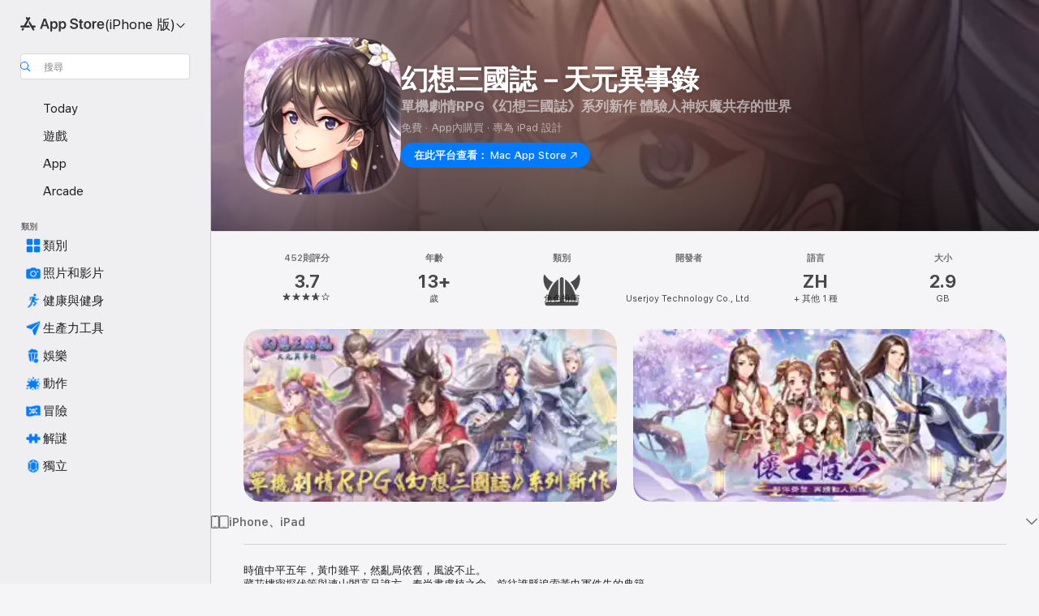

--- FILE ---
content_type: text/html
request_url: https://apps.apple.com/tw/app/%E5%B9%BB%E6%83%B3%E4%B8%89%E5%9C%8B%E8%AA%8C-%E5%A4%A9%E5%85%83%E7%95%B0%E4%BA%8B%E9%8C%84/id1466197636
body_size: 78439
content:
<!DOCTYPE html>
<html dir="ltr" lang="zh-Hant-TW">
    <head>
        <meta charset="utf-8" />
        <meta http-equiv="X-UA-Compatible" content="IE=edge" />
        <meta name="viewport" content="width=device-width,initial-scale=1" />
        <meta name="applicable-device" content="pc,mobile" />
        <meta name="referrer" content="strict-origin" />

        <link
            rel="apple-touch-icon"
            sizes="180x180"
            href="/assets/favicon/favicon-180.png"
        />

        <link
            rel="icon"
            type="image/png"
            sizes="32x32"
            href="/assets/favicon/favicon-32.png"
        />

        <link
            rel="icon"
            type="image/png"
            sizes="16x16"
            href="/assets/favicon/favicon-16.png"
        />

        <link
            rel="mask-icon"
            href="/assets/favicon/favicon.svg"
            color="#1d70f2"
        />

        <link rel="manifest" href="/manifest.json" />
        <title>‎《幻想三國誌－天元異事錄》App - App Store</title><!-- HEAD_svelte-h7hqm6_START --><meta name="version" content="2550.11.0-external"><!-- HEAD_svelte-h7hqm6_END --><!-- HEAD_svelte-1frznod_START --><link rel="preconnect" href="//www.apple.com/wss/fonts" crossorigin="anonymous"><link rel="stylesheet" as="style" href="//www.apple.com/wss/fonts?families=SF+Pro,v4%7CSF+Pro+Icons,v1&amp;display=swap" type="text/css" referrerpolicy="strict-origin-when-cross-origin"><!-- HEAD_svelte-1frznod_END --><!-- HEAD_svelte-eg3hvx_START -->    <meta name="description" content="在 App Store 下載Userjoy Technology Co., Ltd.的《幻想三國誌－天元異事錄》。查看截圖、評分與評論、使用者提示以及更多與《幻想三國誌－天元異事錄》類似的遊戲。">  <link rel="canonical" href="https://apps.apple.com/tw/app/%E5%B9%BB%E6%83%B3%E4%B8%89%E5%9C%8B%E8%AA%8C-%E5%A4%A9%E5%85%83%E7%95%B0%E4%BA%8B%E9%8C%84/id1466197636">        <meta name="apple:title" content="《幻想三國誌－天元異事錄》App - App Store"> <meta name="apple:description" content="在 App Store 下載Userjoy Technology Co., Ltd.的《幻想三國誌－天元異事錄》。查看截圖、評分與評論、使用者提示以及更多與《幻想三國誌－天元異事錄》類似的遊戲。">   <meta property="og:title" content="《幻想三國誌－天元異事錄》App - App Store"> <meta property="og:description" content="在 App Store 下載Userjoy Technology Co., Ltd.的《幻想三國誌－天元異事錄》。查看截圖、評分與評論、使用者提示以及更多與《幻想三國誌－天元異事錄》類似的遊戲。"> <meta property="og:site_name" content="App Store"> <meta property="og:url" content="https://apps.apple.com/tw/app/%E5%B9%BB%E6%83%B3%E4%B8%89%E5%9C%8B%E8%AA%8C-%E5%A4%A9%E5%85%83%E7%95%B0%E4%BA%8B%E9%8C%84/id1466197636"> <meta property="og:image" content="https://is1-ssl.mzstatic.com/image/thumb/Purple221/v4/b3/c0/46/b3c046a2-a250-1177-6f68-76320e1da472/AppIcon-0-0-1x_U007emarketing-0-8-0-85-220.png/1200x630wa.jpg"> <meta property="og:image:secure_url" content="https://is1-ssl.mzstatic.com/image/thumb/Purple221/v4/b3/c0/46/b3c046a2-a250-1177-6f68-76320e1da472/AppIcon-0-0-1x_U007emarketing-0-8-0-85-220.png/1200x630wa.jpg"> <meta property="og:image:alt" content="App Store 上的《幻想三國誌－天元異事錄》"> <meta property="og:image:width" content="1200"> <meta property="og:image:height" content="630"> <meta property="og:image:type" content="image/jpg">  <meta property="og:locale" content="zh_Hant_TW">    <meta name="twitter:title" content="《幻想三國誌－天元異事錄》App - App Store"> <meta name="twitter:description" content="在 App Store 下載Userjoy Technology Co., Ltd.的《幻想三國誌－天元異事錄》。查看截圖、評分與評論、使用者提示以及更多與《幻想三國誌－天元異事錄》類似的遊戲。"> <meta name="twitter:site" content="@AppStore"> <meta name="twitter:image" content="https://is1-ssl.mzstatic.com/image/thumb/Purple221/v4/b3/c0/46/b3c046a2-a250-1177-6f68-76320e1da472/AppIcon-0-0-1x_U007emarketing-0-8-0-85-220.png/1200x630wa.jpg"> <meta name="twitter:image:alt" content="App Store 上的《幻想三國誌－天元異事錄》">    <script id="organization" type="application/ld+json">{"@context":"https://schema.org","@id":"https://apps.apple.com/#organization","@type":"Organization","name":"App Store","url":"https://apps.apple.com","logo":"https://apps.apple.com/assets/app-store.png","sameAs":["https://www.wikidata.org/wiki/Q368215","https://twitter.com/AppStore","https://www.instagram.com/appstore/","https://www.facebook.com/appstore/"],"parentOrganization":{"@type":"Organization","name":"Apple","@id":"https://www.apple.com/#organization","url":"https://www.apple.com/"}}</script>   <!-- HTML_TAG_START -->
                <script id=software-application type="application/ld+json">
                    {"@context":"https://schema.org","@type":"SoftwareApplication","name":"幻想三國誌－天元異事錄","description":"時值中平五年，黃巾雖平，然亂局依舊，風波不止。\r\n藏花樓密探伏策與連山閣高足譙方，奉尚書盧植之命，前往譙縣追索黃巾軍佚失的典籍。\r\n少年由此踏上廣袤的神州大地，揭開傳說的全新篇章！\r\n我們將跟隨伏策冒險犯難，親眼見證隱藏在歷史背後的神話真相。\r\n更會邂逅無數別具特色的人物，兄弟情義、紅顏知己、宿命之敵、英豪梟雄，數天下風流，當出我輩！\r\n這段意外之旅，是糾纏數世的宿命因果？亦或是某人的推波助瀾？\r\n如同無數傳奇故事，少年出遊、歷險、邂逅，而後－－\r\n峰迴路轉的劇情、難以預料的結局，期待著揭曉的那一日！\r\n\r\n【承先啟後、激盪全新的幻三世界】\r\n歷代幻想三國誌皆擅長融合上古神話與三國歷史，這次本作全新組織「連山閣、藏花樓、魎狩」又將在歷史洪流中扮演何種角色？隱藏在歷史記載下的軼聞軼事即將破繭而出……\r\n\r\n【生死相依、盪氣迴腸的動人劇情】\r\n首次跨越三國時期，與各家千古風流人物一同探索神州大地，隨著無數冒險、多重支線、多元劇情的進展，體驗更加雄偉壯闊的幻三世界。\r\n\r\n【宏偉壯闊、嘆為觀止的遊戲場景】\r\n超越歷代幻想三國誌的全新地圖與細節表現，細膩呈現幻想三國的世界觀，與主角伏策一同自由往來神州四方大地，盡情探索隱藏於各地的奇聞軼事。\r\n\r\n【唯美人物、值得收藏的視覺饗宴】\r\n可操作角色為歷代之最，原創角色立繪、豐富戰鬥系統、電影級的動畫展演、全劇情語音引領進入沉浸式的遊戲體驗，每一幀都是絕美的視覺饗宴。\r\n\r\n【深入互動、多元趣味的遊戲解謎】\r\n除了劇情的推進伴隨著各種解謎探索外，還有多種機智小遊戲等待你去體驗，挑戰你的創意與觀察力。\r\n\r\n\r\n【聯絡我們】\r\n《幻想三國誌－天元異事錄》官方粉絲團\r\n即刻加入粉絲團就能獲得最新消息\r\nhttps://www.facebook.com/FSM.ujgame\r\n\r\n【溫馨提醒】\r\n※遊戲內容涉及性、暴力、不當語言，依遊戲軟體分級管理辦法分類為輔12級。\r\n※遊戲情節純屬虛構，注意使用時間，切勿沉迷或不當模仿。\r\n※部分內容須另支付費用，勿用他人代儲以免觸法。","image":"https://is1-ssl.mzstatic.com/image/thumb/Purple221/v4/b3/c0/46/b3c046a2-a250-1177-6f68-76320e1da472/AppIcon-0-0-1x_U007emarketing-0-8-0-85-220.png/1200x630wa.png","availableOnDevice":"iPhone, iPad, iPod","operatingSystem":"系統需求：iOS 12.0 或以上版本。相容裝置：iPhone、iPad、iPod touch。","offers":{"@type":"Offer","price":0,"priceCurrency":"TWD","category":"free"},"applicationCategory":"遊戲","aggregateRating":{"@type":"AggregateRating","ratingValue":3.7,"reviewCount":452},"author":{"@type":"Organization","name":"Userjoy Technology Co., Ltd.","url":"https://apps.apple.com/tw/developer/userjoy-technology-co-ltd/id444680159"}}
                </script>
                <!-- HTML_TAG_END -->    <!-- HEAD_svelte-eg3hvx_END -->
      <script type="module" crossorigin src="/assets/index~CmXAGhvsky.js"></script>
      <link rel="stylesheet" crossorigin href="/assets/index~BZJvkGJD8q.css">
      <script type="module">import.meta.url;import("_").catch(()=>1);async function* g(){};window.__vite_is_modern_browser=true;</script>
      <script type="module">!function(){if(window.__vite_is_modern_browser)return;console.warn("vite: loading legacy chunks, syntax error above and the same error below should be ignored");var e=document.getElementById("vite-legacy-polyfill"),n=document.createElement("script");n.src=e.src,n.onload=function(){System.import(document.getElementById('vite-legacy-entry').getAttribute('data-src'))},document.body.appendChild(n)}();</script>
    </head>

    <body>

        <div class="body-container">
               <div class="app-container svelte-sh6d9r" data-testid="app-container"><div class="navigation-container svelte-sh6d9r"><div class="navigation-wrapper svelte-1qmvp5w"><nav data-testid="navigation" class="navigation svelte-13li0vp"><div class="navigation__header svelte-13li0vp"><div slot="logo" class="platform-selector-container svelte-1qmvp5w"><span id="app-store-icon-contianer" class="app-store-icon-container svelte-1qmvp5w" role="img" aria-label="App Store"><svg width="121" height="21" viewBox="0 0 121 21" xmlns="http://www.w3.org/2000/svg" focusable="false"><g fill="currentColor" fill-rule="nonzero" opacity=".9"><path d="M11.417 12.204H8.094l5.8-10.067c.19-.328.25-.683.178-1.065a1.214 1.214 0 0 0-.637-.87c-.357-.21-.717-.25-1.082-.121a1.43 1.43 0 0 0-.811.684l-.575.942-.572-.942a1.46 1.46 0 0 0-.81-.69c-.361-.132-.722-.09-1.084.128-.354.204-.563.495-.628.874-.065.379-.003.732.188 1.06L9.412 4.45l-4.49 7.755H1.434c-.37 0-.7.126-.994.378-.293.253-.44.583-.44.992 0 .404.147.731.44.983.293.252.625.378.994.378h11.979a2.449 2.449 0 0 0-.017-1.242 2.097 2.097 0 0 0-.66-1.06c-.327-.286-.767-.429-1.32-.429Zm9.086 0h-3.477l-3.798-6.559c-.38.28-.65.694-.811 1.244a4.654 4.654 0 0 0-.154 1.755c.058.62.226 1.172.506 1.656l4.798 8.288c.184.327.457.555.818.685.36.13.721.093 1.084-.112.355-.199.569-.489.64-.87.072-.382.013-.74-.179-1.073L18.6 14.935h1.904c.374 0 .707-.126.998-.378.29-.252.436-.58.436-.983 0-.409-.146-.74-.436-.992a1.479 1.479 0 0 0-.998-.378Zm-17.72 3.713-.758 1.3c-.19.334-.251.69-.184 1.069.068.378.276.67.625.875.368.21.732.249 1.094.116a1.51 1.51 0 0 0 .818-.689l1.106-1.881c-.088-.159-.257-.325-.506-.498a2.474 2.474 0 0 0-.937-.374c-.376-.075-.795-.048-1.257.082ZM28.145 16.906h2.768l1.251-3.825h5.506l1.251 3.825h2.78L36.408 2.109h-2.973l-5.291 14.797Zm6.747-12.162h.061l2.05 6.296h-4.172l2.06-6.296ZM43.013 20.494h2.553V15.07h.051c.615 1.272 1.856 2.05 3.404 2.05 2.728 0 4.471-2.152 4.471-5.639v-.01c0-3.507-1.743-5.66-4.501-5.66-1.559 0-2.748.8-3.374 2.102h-.051V6.036h-2.553v14.458Zm5.219-5.526c-1.58 0-2.687-1.364-2.687-3.487v-.01c0-2.133 1.108-3.507 2.687-3.507 1.63 0 2.656 1.333 2.656 3.507v.01c0 2.143-1.026 3.487-2.656 3.487ZM55.133 20.494h2.553V15.07h.051c.616 1.272 1.856 2.05 3.405 2.05 2.727 0 4.47-2.152 4.47-5.639v-.01c0-3.507-1.743-5.66-4.501-5.66-1.559 0-2.748.8-3.374 2.102h-.051V6.036h-2.553v14.458Zm5.219-5.526c-1.58 0-2.687-1.364-2.687-3.487v-.01c0-2.133 1.108-3.507 2.687-3.507 1.63 0 2.656 1.333 2.656 3.507v.01c0 2.143-1.026 3.487-2.656 3.487ZM76.912 17.162c3.61 0 5.783-1.754 5.783-4.512v-.01c0-2.307-1.343-3.558-4.42-4.194l-1.599-.328c-1.784-.37-2.594-.984-2.594-2.03v-.01c0-1.18 1.077-1.99 2.81-2 1.66 0 2.799.769 2.973 2.06l.02.124h2.533l-.01-.174c-.154-2.533-2.266-4.235-5.496-4.235-3.189 0-5.476 1.763-5.486 4.368v.01c0 2.205 1.436 3.558 4.348 4.163l1.59.328c1.906.4 2.676.995 2.676 2.102v.01c0 1.272-1.17 2.103-3.036 2.103-1.856 0-3.158-.79-3.353-2.061l-.02-.123h-2.533l.01.154c.175 2.655 2.41 4.255 5.804 4.255ZM88.458 17.12c.513 0 .964-.05 1.261-.091V15.11c-.174.01-.369.041-.615.041-.933 0-1.405-.338-1.405-1.405V8.005h2.02V6.036H87.7V3.278h-2.594v2.758h-1.538v1.97h1.538v5.957c0 2.235 1.077 3.158 3.353 3.158ZM96.271 17.12c3.19 0 5.26-2.122 5.26-5.649v-.02c0-3.507-2.101-5.64-5.27-5.64-3.158 0-5.25 2.153-5.25 5.64v.02c0 3.517 2.061 5.65 5.26 5.65Zm.01-2.06c-1.63 0-2.665-1.302-2.665-3.589v-.02c0-2.256 1.056-3.569 2.645-3.569 1.62 0 2.666 1.302 2.666 3.568v.021c0 2.276-1.035 3.589-2.645 3.589ZM103.172 16.906h2.554v-6.307c0-1.61.871-2.522 2.317-2.522.43 0 .82.061 1.036.143V5.913a3.326 3.326 0 0 0-.81-.102c-1.251 0-2.154.79-2.492 2.102h-.051V6.036h-2.554v10.87ZM115.17 17.12c2.84 0 4.44-1.68 4.778-3.352l.03-.113h-2.389l-.02.072c-.246.728-1.077 1.405-2.348 1.405-1.661 0-2.707-1.128-2.748-3.036h7.608v-.82c0-3.281-1.928-5.465-5.035-5.465s-5.106 2.256-5.106 5.68v.01c0 3.456 1.969 5.62 5.23 5.62Zm-.093-9.31c1.354 0 2.338.862 2.523 2.584h-5.097c.205-1.671 1.22-2.584 2.574-2.584Z" style="mix-blend-mode:normal" transform="translate(.086 .095)"></path></g></svg></span> <nav class="svelte-1hs3qpl"> <button class="menu-trigger svelte-bmr6en" aria-controls="75054bfa-5f32-4522-b4f0-03e9e420375a" aria-haspopup="menu" aria-expanded="false"><span class="platform-selector-text svelte-1hs3qpl" id="platform-selector-text" aria-labelledby="app-store-icon-contianer platform-selector-text" aria-haspopup="menu">(iPhone 版)    <svg xmlns="http://www.w3.org/2000/svg" viewBox="0 0 109.73 100" style="overflow:visible" aria-hidden="false"><path fill="none" d="M0-15h109.73v120H0z"></path><path d="M54.884 70.758c1.234 0 2.435-.477 3.286-1.431l37.78-38.673c.818-.829 1.316-1.885 1.316-3.139 0-2.538-1.907-4.496-4.444-4.496-1.192 0-2.383.528-3.202 1.295L52.251 62.483h5.225l-37.38-38.169c-.808-.767-1.907-1.295-3.139-1.295-2.549 0-4.496 1.958-4.496 4.496 0 1.254.508 2.32 1.326 3.15l37.822 38.673c.891.953 1.99 1.42 3.275 1.42Z"></path></svg></span></button> <ul id="75054bfa-5f32-4522-b4f0-03e9e420375a" hidden tabindex="-1" class="menu-popover focus-visible svelte-bmr6en"><li class="menu-item svelte-bmr6en" role="presentation"><a href="https://apps.apple.com/tw/iphone/today" data-test-id="internal-link"><span class="platform-selector svelte-rn3aot is-active"><div class="icon-container svelte-rn3aot">      <svg viewBox="0 0 62.771 103.335" aria-hidden="false"><path d="M13.275 103.335h36.169c7.963 0 13.326-5.053 13.326-12.665V12.665C62.771 5.053 57.407 0 49.444 0H13.275C5.301 0 0 5.053 0 12.665V90.67c0 7.612 5.301 12.665 13.275 12.665Zm1.005-7.842c-4.09 0-6.427-2.183-6.427-6.116V13.959c0-3.933 2.338-6.106 6.427-6.106h6.27c.766 0 1.181.405 1.181 1.173v1.109c.001 2.002 1.35 3.413 3.352 3.413h12.605c2.054 0 3.34-1.411 3.34-3.413v-1.11c0-.766.415-1.171 1.183-1.171h6.228c4.141-.001 6.427 2.172 6.427 6.106v75.417c0 3.933-2.286 6.116-6.427 6.116Zm6.775-3.581h20.712c1.296 0 2.27-.924 2.27-2.282s-.973-2.27-2.269-2.27H21.055c-1.358 0-2.27.912-2.27 2.27s.912 2.282 2.27 2.282Z" fill="currentColor"></path></svg></div> <span class="platform-title svelte-rn3aot" aria-label="iPhone 版 App Store">iPhone</span> </span></a>  </li><li class="menu-item svelte-bmr6en" role="presentation"><a href="https://apps.apple.com/tw/ipad/today" data-test-id="internal-link"><span class="platform-selector svelte-rn3aot"><div class="icon-container svelte-rn3aot">      <svg viewBox="0 0 115.09 89.912" aria-hidden="false"><path d="M15.318 89.912h84.454c10.232 0 15.318-5.107 15.318-15.163V15.163C115.09 5.107 110.004 0 99.772 0H15.318C5.138 0 0 5.086 0 15.163v59.586c0 10.077 5.138 15.163 15.318 15.163Zm.125-7.905c-4.877 0-7.59-2.558-7.59-7.641v-58.82c0-5.032 2.713-7.64 7.59-7.64h84.204c4.834-.001 7.59 2.607 7.59 7.639v58.821c-.001 5.083-2.757 7.64-7.591 7.64Zm23.253-3.739h37.75c1.305 0 2.228-.86 2.228-2.218.001-1.41-.922-2.28-2.229-2.28H38.696c-1.306-.002-2.28.868-2.28 2.278-.001 1.36.974 2.222 2.279 2.222Z" fill="currentColor"></path></svg></div> <span class="platform-title svelte-rn3aot" aria-label="iPad 版 App Store">iPad</span> </span></a>  </li><li class="menu-item svelte-bmr6en" role="presentation"><a href="https://apps.apple.com/tw/mac/discover" data-test-id="internal-link"><span class="platform-selector svelte-rn3aot"><div class="icon-container svelte-rn3aot">      <svg viewBox="0 0 140.769 79.424" aria-hidden="false"><path d="M0 73.887c0 3.049 2.478 5.537 5.475 5.537h129.82c3.038 0 5.475-2.488 5.475-5.537 0-3.09-2.437-5.578-5.475-5.578H124.59v-57.96C124.59 3.52 120.956 0 114.136 0H26.633c-6.457 0-10.452 3.52-10.452 10.35v57.958H5.475C2.478 68.309 0 70.797 0 73.887Zm24.086-5.578V12.585c0-3.161 1.529-4.742 4.7-4.742h83.198c3.171 0 4.751 1.58 4.751 4.742V68.31ZM55.65 7.843h1.244c.728 0 1.143.363 1.143 1.183v.591c0 2.003 1.286 3.413 3.392 3.413h18.036c1.992 0 3.289-1.41 3.289-3.413v-.591c0-.82.415-1.183 1.183-1.183h1.246v-4.02H55.649Z" fill="currentColor"></path></svg></div> <span class="platform-title svelte-rn3aot" aria-label="Mac 版 App Store">Mac</span> </span></a>  </li><li class="menu-item svelte-bmr6en" role="presentation"><a href="https://apps.apple.com/tw/vision/apps-and-games" data-test-id="internal-link"><span class="platform-selector svelte-rn3aot"><div class="icon-container svelte-rn3aot">      <svg xmlns="http://www.w3.org/2000/svg" viewBox="0 0 171.057 120" aria-hidden="false"><path d="M45.735 99.548c-19.145 0-33.274-16.993-33.274-39.752 0-37.652 33.058-41.401 73.067-41.401 40.01 0 73.068 3.719 73.068 41.401 0 22.759-14.122 39.752-33.238 39.752-19.916 0-29.459-16.541-39.83-16.541-10.378 0-19.906 16.541-39.793 16.541zm79.732-10.561c13.801 0 22.622-11.339 22.622-29.191 0-28.302-23.431-30.902-62.561-30.902-39.13 0-62.561 2.637-62.561 30.902 0 17.852 8.821 29.191 22.659 29.191 17.367 0 23.469-16.523 39.902-16.523 16.426 0 22.573 16.523 39.939 16.523z" fill="currentColor"></path></svg></div> <span class="platform-title svelte-rn3aot" aria-label="Vision 版 App Store">Vision</span> </span></a>  </li><li class="menu-item svelte-bmr6en" role="presentation"><a href="https://apps.apple.com/tw/watch/apps-and-games" data-test-id="internal-link"><span class="platform-selector svelte-rn3aot"><div class="icon-container svelte-rn3aot">      <svg viewBox="0 0 70.762 104.469" aria-hidden="false"><path d="M0 71.965c0 7.57 2.937 13.122 8.492 16.165 2.698 1.442 4.232 3.256 5.26 6.483l1.518 5.26c.934 3.123 3.102 4.597 6.39 4.597h22.554c3.403-.001 5.416-1.423 6.391-4.596l1.58-5.261c.965-3.227 2.552-5.04 5.198-6.483 5.555-3.043 8.492-8.595 8.492-16.165V32.503c0-7.569-2.937-13.122-8.492-16.163-2.646-1.444-4.233-3.257-5.198-6.484l-1.58-5.261C49.733 1.525 47.565 0 44.215 0H21.66c-3.288 0-5.456 1.473-6.39 4.595l-1.518 5.26c-.976 3.177-2.51 5.094-5.26 6.485C2.989 19.226 0 24.83 0 32.503Zm64.824-23.17h1.767c2.499-.001 4.171-1.745 4.171-4.474v-6.626c0-2.78-1.67-4.524-4.171-4.524h-1.767ZM7.129 70.92V33.56c0-7.297 4.261-11.673 11.351-11.673h28.925c7.141 0 11.34 4.376 11.34 11.673v37.36c.001 7.285-4.198 11.66-11.339 11.66H18.48c-7.09.001-11.35-4.374-11.35-11.66Z" fill="currentColor"></path></svg></div> <span class="platform-title svelte-rn3aot" aria-label="Watch 版 App Store">Watch</span> </span></a>  </li><li class="menu-item svelte-bmr6en" role="presentation"><a href="https://apps.apple.com/tw/tv/discover" data-test-id="internal-link"><span class="platform-selector svelte-rn3aot"><div class="icon-container svelte-rn3aot">      <svg viewBox="0 0 122.045 97.575" aria-hidden="false"><path d="M12.523 81.04h97c8.227 0 12.521-4.307 12.521-12.524V12.575C122.045 4.305 117.75 0 109.522 0h-97C4.296 0 0 4.306 0 12.575v55.942c0 8.217 4.295 12.522 12.523 12.522ZM36.49 97.574h49.065a3.93 3.93 0 0 0 3.937-3.914c0-2.249-1.74-3.979-3.937-3.979H36.49c-2.197-.001-3.937 1.729-3.937 3.978a3.93 3.93 0 0 0 3.937 3.916ZM12.658 73.186c-3.172 0-4.805-1.622-4.805-4.794V12.699c0-3.224 1.633-4.845 4.805-4.845h96.73c3.17 0 4.802 1.621 4.802 4.845v55.693c.001 3.172-1.63 4.794-4.803 4.794Z" fill="currentColor"></path></svg></div> <span class="platform-title svelte-rn3aot" aria-label="TV 版 App Store">TV</span> </span></a>  </li> </ul></nav></div> <div class="search-input-container svelte-1qmvp5w"><div class="search-input-wrapper svelte-f3zl7m"><div data-testid="amp-search-input" aria-controls="search-suggestions" aria-expanded="false" aria-haspopup="listbox" aria-owns="search-suggestions" class="search-input-container svelte-rg26q6" tabindex="-1" role=""><div class="flex-container svelte-rg26q6"><form id="search-input-form" class="svelte-rg26q6"><svg height="16" width="16" viewBox="0 0 16 16" class="search-svg" aria-hidden="true"><path d="M11.87 10.835c.018.015.035.03.051.047l3.864 3.863a.735.735 0 1 1-1.04 1.04l-3.863-3.864a.744.744 0 0 1-.047-.051 6.667 6.667 0 1 1 1.035-1.035zM6.667 12a5.333 5.333 0 1 0 0-10.667 5.333 5.333 0 0 0 0 10.667z"></path></svg> <input value="" aria-autocomplete="list" aria-multiline="false" aria-controls="search-suggestions" aria-label="Search" placeholder="搜尋" spellcheck="false" autocomplete="off" autocorrect="off" autocapitalize="off" type="text" inputmode="search" class="search-input__text-field svelte-rg26q6" data-testid="search-input__text-field"></form> </div> <div data-testid="search-scope-bar"></div>   </div> </div></div> </div> <div data-testid="navigation-content" class="navigation__content svelte-13li0vp" id="navigation" aria-hidden="false"><div class="navigation__scrollable-container svelte-13li0vp"><div data-testid="navigation-items-primary" class="navigation-items navigation-items--primary svelte-ng61m8"> <ul class="navigation-items__list svelte-ng61m8">  <li class="navigation-item navigation-item__LandingPage_iphone/today_Intent svelte-1a5yt87" aria-selected="false" data-testid="navigation-item"> <a href="https://apps.apple.com/tw/iphone/today" class="navigation-item__link svelte-1a5yt87" role="button" data-testid="https://apps.apple.com/tw/iphone/today" aria-pressed="false"><div class="navigation-item__content svelte-zhx7t9"> <span class="navigation-item__icon svelte-zhx7t9"> <svg xmlns="http://www.w3.org/2000/svg" viewBox="0 0 107.046 120" aria-hidden="true"><path d="M34.77 32.741h39.37c1.72 0 3.005-1.337 3.005-3.058 0-1.658-1.285-2.943-3.005-2.943H34.77c-1.783 0-3.109 1.285-3.109 2.943 0 1.721 1.326 3.058 3.109 3.058zm0 14.16h23.071c1.731 0 3.057-1.337 3.057-3.047 0-1.669-1.326-2.943-3.057-2.943H34.77c-1.783 0-3.109 1.274-3.109 2.943 0 1.71 1.326 3.047 3.109 3.047zm.769 48.307h36.02c4.299 0 6.521-2.212 6.521-6.511V61.581c0-4.299-2.222-6.51-6.521-6.51h-36.02c-4.144 0-6.573 2.211-6.573 6.51v27.116c0 4.299 2.429 6.511 6.573 6.511zm-23.078 1.796c0 10.232 5.034 15.318 15.111 15.318h51.851c10.087 0 15.163-5.086 15.163-15.318v-74.03c0-10.18-5.076-15.317-15.163-15.317H27.572c-10.077 0-15.111 5.137-15.111 15.317zm7.853-.124V23.099c0-4.876 2.61-7.589 7.693-7.589H79.04c5.031 0 7.651 2.713 7.651 7.589V96.88c0 4.876-2.62 7.589-7.651 7.589H28.007c-5.083 0-7.693-2.713-7.693-7.589z"></path></svg> </span> <span class="navigation-item__label svelte-zhx7t9"> Today </span> </div></a>  </li>  <li class="navigation-item navigation-item__LandingPage_iphone/games_Intent svelte-1a5yt87" aria-selected="false" data-testid="navigation-item"> <a href="https://apps.apple.com/tw/iphone/games" class="navigation-item__link svelte-1a5yt87" role="button" data-testid="https://apps.apple.com/tw/iphone/games" aria-pressed="false"><div class="navigation-item__content svelte-zhx7t9"> <span class="navigation-item__icon svelte-zhx7t9"> <svg xmlns="http://www.w3.org/2000/svg" viewBox="0 0 20.904 20.654" aria-hidden="true"><path d="M8.118 20.508c1.026-.225 2.842-.86 3.74-1.553 1.3-1.006 1.924-2.11 1.827-3.896l-.03-.899c.83-.566 1.631-1.26 2.403-2.05 2.715-2.784 4.482-7.208 4.482-11.065C20.54.459 20.071 0 19.485 0c-3.847 0-8.271 1.768-11.054 4.473-.82.81-1.504 1.591-2.06 2.412l-.89-.03c-1.718-.078-2.86.46-3.896 1.817-.693.918-1.338 2.715-1.562 3.75-.147.713.449 1.035.976.898 1.152-.224 2.393-.722 3.399-.644v.634c-.02.45.039.733.38 1.085l1.368 1.357c.36.351.634.42 1.084.4l.625-.02c.107 1.036-.372 2.247-.635 3.4-.186.663.283 1.113.898.976ZM13.89 8.71a2.065 2.065 0 0 1-2.07-2.07c0-1.153.917-2.08 2.07-2.08a2.076 2.076 0 1 1 0 4.15ZM2.59 19.1l1.651-.048c.537-.01.967-.176 1.319-.528.44-.44.556-1.064.478-1.494-.058-.351-.41-.449-.566-.166-.069.098-.127.196-.244.303-.245.254-.43.313-.743.332l-.966.059a.265.265 0 0 1-.274-.264l.059-.977c.02-.322.088-.508.332-.732a1.53 1.53 0 0 1 .312-.244c.274-.127.176-.527-.166-.576a1.78 1.78 0 0 0-1.494.488c-.361.371-.527.781-.537 1.309l-.049 1.65c-.02.547.352.908.889.889Z" fill="currentColor"></path></svg> </span> <span class="navigation-item__label svelte-zhx7t9"> 遊戲 </span> </div></a>  </li>  <li class="navigation-item navigation-item__LandingPage_iphone/apps_Intent svelte-1a5yt87" aria-selected="false" data-testid="navigation-item"> <a href="https://apps.apple.com/tw/iphone/apps" class="navigation-item__link svelte-1a5yt87" role="button" data-testid="https://apps.apple.com/tw/iphone/apps" aria-pressed="false"><div class="navigation-item__content svelte-zhx7t9"> <span class="navigation-item__icon svelte-zhx7t9"> <svg xmlns="http://www.w3.org/2000/svg" viewBox="0 0 24.805 23.486" aria-hidden="true"><g fill="currentColor"><path d="m2.48 15.137 6.036 2.754c1.445.664 2.578.976 3.7.976 1.134 0 2.266-.312 3.712-.976l6.035-2.754c.044-.02.087-.04.127-.063.458.395.625.835.625 1.293 0 .674-.352 1.299-1.475 1.807l-6.025 2.754c-1.26.576-2.158.82-2.998.82-.83 0-1.729-.244-2.988-.82l-6.026-2.754C2.08 17.666 1.73 17.04 1.73 16.367c0-.459.163-.9.622-1.294Z"></path><path d="m2.48 10.479 6.036 2.763c1.445.654 2.578.977 3.7.977 1.134 0 2.266-.322 3.712-.977l6.035-2.764c.036-.016.07-.032.103-.05.476.397.649.844.649 1.31 0 .674-.352 1.3-1.475 1.817l-6.025 2.744c-1.26.576-2.158.82-2.998.82-.83 0-1.729-.244-2.988-.82l-6.026-2.744c-1.123-.518-1.474-1.143-1.474-1.817 0-.466.168-.914.646-1.311Z"></path><path d="M12.217 12.49c.84 0 1.738-.244 2.998-.82l6.025-2.754c1.123-.508 1.475-1.133 1.475-1.807 0-.683-.361-1.308-1.475-1.816l-6.045-2.744c-1.23-.557-2.129-.82-2.978-.82-.84 0-1.739.263-2.979.82L3.203 5.293C2.08 5.801 1.73 6.426 1.73 7.109c0 .674.351 1.3 1.474 1.807L9.23 11.67c1.26.576 2.158.82 2.988.82Z"></path></g></svg> </span> <span class="navigation-item__label svelte-zhx7t9"> App </span> </div></a>  </li>  <li class="navigation-item navigation-item__LandingPage_iphone/arcade_Intent svelte-1a5yt87" aria-selected="false" data-testid="navigation-item"> <a href="https://apps.apple.com/tw/iphone/arcade" class="navigation-item__link svelte-1a5yt87" role="button" data-testid="https://apps.apple.com/tw/iphone/arcade" aria-pressed="false"><div class="navigation-item__content svelte-zhx7t9"> <span class="navigation-item__icon svelte-zhx7t9"> <svg xmlns="http://www.w3.org/2000/svg" viewBox="0 0 23.623 21.396" aria-hidden="true"><path d="M11.63 21.396a7.621 7.621 0 0 0 3.282-.712l6.777-3.047c1.055-.479 1.573-.87 1.573-1.7v-.742c0-.322-.342-.39-.528-.302l-7.275 3.3a9.272 9.272 0 0 1-3.818.82c-1.309 0-2.373-.175-3.819-.84l-7.285-3.3c-.185-.088-.537 0-.537.322v.742c0 .83.518 1.221 1.582 1.7l6.768 3.047c.918.41 1.923.712 3.28.712Zm.01-3.72a7.972 7.972 0 0 0 3.301-.703l6.895-3.135c.596-.273 1.426-.732 1.426-1.416 0-.684-.84-1.143-1.446-1.416L14.941 7.87a7.873 7.873 0 0 0-2.45-.654v5.43c0 .283-.333.546-.85.546-.508 0-.84-.263-.84-.546v-5.43c-.899.097-1.7.322-2.451.654l-7.305 3.34c-.703.312-1.016.752-1.016 1.21 0 .46.313.9.996 1.212l7.325 3.34a7.832 7.832 0 0 0 3.29.703Zm-7.09-4.287c-.859 0-1.552-.42-1.552-.957 0-.528.693-.948 1.553-.948s1.543.42 1.543.948c0 .537-.684.957-1.543.957Zm7.09-6.973a3.193 3.193 0 0 1-3.193-3.184C8.447 1.475 9.883.06 11.641.06a3.168 3.168 0 0 1 3.174 3.173 3.176 3.176 0 0 1-3.174 3.184Z" fill="currentColor"></path></svg> </span> <span class="navigation-item__label svelte-zhx7t9"> Arcade </span> </div></a>  </li></ul> </div>   <div slot="after-navigation-items" class="platform-selector-inline svelte-1qmvp5w"><h3 class="svelte-1qmvp5w">平台</h3> <ul class="svelte-1qmvp5w">  <li><a href="https://apps.apple.com/tw/iphone/today" data-test-id="internal-link"><span class="platform svelte-1qmvp5w is-active"><div class="icon-container svelte-1qmvp5w" aria-hidden="true">      <svg viewBox="0 0 62.771 103.335" aria-hidden="false"><path d="M13.275 103.335h36.169c7.963 0 13.326-5.053 13.326-12.665V12.665C62.771 5.053 57.407 0 49.444 0H13.275C5.301 0 0 5.053 0 12.665V90.67c0 7.612 5.301 12.665 13.275 12.665Zm1.005-7.842c-4.09 0-6.427-2.183-6.427-6.116V13.959c0-3.933 2.338-6.106 6.427-6.106h6.27c.766 0 1.181.405 1.181 1.173v1.109c.001 2.002 1.35 3.413 3.352 3.413h12.605c2.054 0 3.34-1.411 3.34-3.413v-1.11c0-.766.415-1.171 1.183-1.171h6.228c4.141-.001 6.427 2.172 6.427 6.106v75.417c0 3.933-2.286 6.116-6.427 6.116Zm6.775-3.581h20.712c1.296 0 2.27-.924 2.27-2.282s-.973-2.27-2.269-2.27H21.055c-1.358 0-2.27.912-2.27 2.27s.912 2.282 2.27 2.282Z" fill="currentColor"></path></svg> </div> <span class="platform-title svelte-1qmvp5w">iPhone</span> </span> </a> </li>  <li><a href="https://apps.apple.com/tw/ipad/today" data-test-id="internal-link"><span class="platform svelte-1qmvp5w"><div class="icon-container svelte-1qmvp5w" aria-hidden="true">      <svg viewBox="0 0 115.09 89.912" aria-hidden="false"><path d="M15.318 89.912h84.454c10.232 0 15.318-5.107 15.318-15.163V15.163C115.09 5.107 110.004 0 99.772 0H15.318C5.138 0 0 5.086 0 15.163v59.586c0 10.077 5.138 15.163 15.318 15.163Zm.125-7.905c-4.877 0-7.59-2.558-7.59-7.641v-58.82c0-5.032 2.713-7.64 7.59-7.64h84.204c4.834-.001 7.59 2.607 7.59 7.639v58.821c-.001 5.083-2.757 7.64-7.591 7.64Zm23.253-3.739h37.75c1.305 0 2.228-.86 2.228-2.218.001-1.41-.922-2.28-2.229-2.28H38.696c-1.306-.002-2.28.868-2.28 2.278-.001 1.36.974 2.222 2.279 2.222Z" fill="currentColor"></path></svg> </div> <span class="platform-title svelte-1qmvp5w">iPad</span> </span> </a> </li>  <li><a href="https://apps.apple.com/tw/mac/discover" data-test-id="internal-link"><span class="platform svelte-1qmvp5w"><div class="icon-container svelte-1qmvp5w" aria-hidden="true">      <svg viewBox="0 0 140.769 79.424" aria-hidden="false"><path d="M0 73.887c0 3.049 2.478 5.537 5.475 5.537h129.82c3.038 0 5.475-2.488 5.475-5.537 0-3.09-2.437-5.578-5.475-5.578H124.59v-57.96C124.59 3.52 120.956 0 114.136 0H26.633c-6.457 0-10.452 3.52-10.452 10.35v57.958H5.475C2.478 68.309 0 70.797 0 73.887Zm24.086-5.578V12.585c0-3.161 1.529-4.742 4.7-4.742h83.198c3.171 0 4.751 1.58 4.751 4.742V68.31ZM55.65 7.843h1.244c.728 0 1.143.363 1.143 1.183v.591c0 2.003 1.286 3.413 3.392 3.413h18.036c1.992 0 3.289-1.41 3.289-3.413v-.591c0-.82.415-1.183 1.183-1.183h1.246v-4.02H55.649Z" fill="currentColor"></path></svg> </div> <span class="platform-title svelte-1qmvp5w">Mac</span> </span> </a> </li>  <li><a href="https://apps.apple.com/tw/vision/apps-and-games" data-test-id="internal-link"><span class="platform svelte-1qmvp5w"><div class="icon-container svelte-1qmvp5w" aria-hidden="true">      <svg xmlns="http://www.w3.org/2000/svg" viewBox="0 0 171.057 120" aria-hidden="false"><path d="M45.735 99.548c-19.145 0-33.274-16.993-33.274-39.752 0-37.652 33.058-41.401 73.067-41.401 40.01 0 73.068 3.719 73.068 41.401 0 22.759-14.122 39.752-33.238 39.752-19.916 0-29.459-16.541-39.83-16.541-10.378 0-19.906 16.541-39.793 16.541zm79.732-10.561c13.801 0 22.622-11.339 22.622-29.191 0-28.302-23.431-30.902-62.561-30.902-39.13 0-62.561 2.637-62.561 30.902 0 17.852 8.821 29.191 22.659 29.191 17.367 0 23.469-16.523 39.902-16.523 16.426 0 22.573 16.523 39.939 16.523z" fill="currentColor"></path></svg> </div> <span class="platform-title svelte-1qmvp5w">Vision</span> </span> </a> </li>  <li><a href="https://apps.apple.com/tw/watch/apps-and-games" data-test-id="internal-link"><span class="platform svelte-1qmvp5w"><div class="icon-container svelte-1qmvp5w" aria-hidden="true">      <svg viewBox="0 0 70.762 104.469" aria-hidden="false"><path d="M0 71.965c0 7.57 2.937 13.122 8.492 16.165 2.698 1.442 4.232 3.256 5.26 6.483l1.518 5.26c.934 3.123 3.102 4.597 6.39 4.597h22.554c3.403-.001 5.416-1.423 6.391-4.596l1.58-5.261c.965-3.227 2.552-5.04 5.198-6.483 5.555-3.043 8.492-8.595 8.492-16.165V32.503c0-7.569-2.937-13.122-8.492-16.163-2.646-1.444-4.233-3.257-5.198-6.484l-1.58-5.261C49.733 1.525 47.565 0 44.215 0H21.66c-3.288 0-5.456 1.473-6.39 4.595l-1.518 5.26c-.976 3.177-2.51 5.094-5.26 6.485C2.989 19.226 0 24.83 0 32.503Zm64.824-23.17h1.767c2.499-.001 4.171-1.745 4.171-4.474v-6.626c0-2.78-1.67-4.524-4.171-4.524h-1.767ZM7.129 70.92V33.56c0-7.297 4.261-11.673 11.351-11.673h28.925c7.141 0 11.34 4.376 11.34 11.673v37.36c.001 7.285-4.198 11.66-11.339 11.66H18.48c-7.09.001-11.35-4.374-11.35-11.66Z" fill="currentColor"></path></svg> </div> <span class="platform-title svelte-1qmvp5w">Watch</span> </span> </a> </li>  <li><a href="https://apps.apple.com/tw/tv/discover" data-test-id="internal-link"><span class="platform svelte-1qmvp5w"><div class="icon-container svelte-1qmvp5w" aria-hidden="true">      <svg viewBox="0 0 122.045 97.575" aria-hidden="false"><path d="M12.523 81.04h97c8.227 0 12.521-4.307 12.521-12.524V12.575C122.045 4.305 117.75 0 109.522 0h-97C4.296 0 0 4.306 0 12.575v55.942c0 8.217 4.295 12.522 12.523 12.522ZM36.49 97.574h49.065a3.93 3.93 0 0 0 3.937-3.914c0-2.249-1.74-3.979-3.937-3.979H36.49c-2.197-.001-3.937 1.729-3.937 3.978a3.93 3.93 0 0 0 3.937 3.916ZM12.658 73.186c-3.172 0-4.805-1.622-4.805-4.794V12.699c0-3.224 1.633-4.845 4.805-4.845h96.73c3.17 0 4.802 1.621 4.802 4.845v55.693c.001 3.172-1.63 4.794-4.803 4.794Z" fill="currentColor"></path></svg> </div> <span class="platform-title svelte-1qmvp5w">TV</span> </span> </a> </li></ul></div></div> <div class="navigation__native-cta"></div></div> </nav> </div></div> <div style="display: flex; position: relative; flex-direction: column; min-height: 100vh; "><main class="page-container svelte-sh6d9r">   <dialog data-testid="dialog" class="svelte-1a4zf5b" id="" aria-hidden="true"><div class="modal-content svelte-1lx4bs1"></div> </dialog> <div class="default-page-container svelte-yudjcw" data-testid="default-page-container">    <section data-test-id="shelf-wrapper" class="shelf svelte-1svznay"> <div class="container svelte-1bm25t" style="--background-color: rgb(236,195,244); --background-image: url(https://is1-ssl.mzstatic.com/image/thumb/Purple221/v4/b3/c0/46/b3c046a2-a250-1177-6f68-76320e1da472/AppIcon-0-0-1x_U007emarketing-0-8-0-85-220.png/400x400bb.webp);"><div class="rotate svelte-1bm25t"></div> <div class="blur svelte-1bm25t"></div> <div class="content-container svelte-1bm25t"><div class="app-icon-contianer svelte-1bm25t without-border" aria-hidden="true"><div class="app-icon svelte-166xw8t     rounded-rect-prerendered" style=""><div data-testid="artwork-component" class="artwork-component artwork-component--aspect-ratio artwork-component--orientation-square svelte-uduhys    artwork-component--fullwidth    artwork-component--has-borders artwork-component--no-anchor" style="
            --artwork-bg-color: rgb(236,195,244);
            --aspect-ratio: 1;
            --placeholder-bg-color: rgb(236,195,244);
       ">   <picture class="svelte-uduhys"><source sizes="200px" srcset="https://is1-ssl.mzstatic.com/image/thumb/Purple221/v4/b3/c0/46/b3c046a2-a250-1177-6f68-76320e1da472/AppIcon-0-0-1x_U007emarketing-0-8-0-85-220.png/200x200ia-75.webp 200w,https://is1-ssl.mzstatic.com/image/thumb/Purple221/v4/b3/c0/46/b3c046a2-a250-1177-6f68-76320e1da472/AppIcon-0-0-1x_U007emarketing-0-8-0-85-220.png/400x400ia-75.webp 400w" type="image/webp"> <source sizes="200px" srcset="https://is1-ssl.mzstatic.com/image/thumb/Purple221/v4/b3/c0/46/b3c046a2-a250-1177-6f68-76320e1da472/AppIcon-0-0-1x_U007emarketing-0-8-0-85-220.png/200x200ia-75.jpg 200w,https://is1-ssl.mzstatic.com/image/thumb/Purple221/v4/b3/c0/46/b3c046a2-a250-1177-6f68-76320e1da472/AppIcon-0-0-1x_U007emarketing-0-8-0-85-220.png/400x400ia-75.jpg 400w" type="image/jpeg"> <img alt="" class="artwork-component__contents artwork-component__image svelte-uduhys" loading="lazy" src="/assets/artwork/1x1.gif" role="presentation" decoding="async" width="200" height="200" fetchpriority="auto" style="opacity: 1;"></picture> </div> </div> <div class="glow svelte-1bm25t"><div class="app-icon svelte-166xw8t     rounded-rect-prerendered" style=""><div data-testid="artwork-component" class="artwork-component artwork-component--aspect-ratio artwork-component--orientation-square svelte-uduhys    artwork-component--fullwidth    artwork-component--has-borders artwork-component--no-anchor" style="
            --artwork-bg-color: rgb(236,195,244);
            --aspect-ratio: 1;
            --placeholder-bg-color: rgb(236,195,244);
       ">   <picture class="svelte-uduhys"><source sizes="200px" srcset="https://is1-ssl.mzstatic.com/image/thumb/Purple221/v4/b3/c0/46/b3c046a2-a250-1177-6f68-76320e1da472/AppIcon-0-0-1x_U007emarketing-0-8-0-85-220.png/200x200ia-75.webp 200w,https://is1-ssl.mzstatic.com/image/thumb/Purple221/v4/b3/c0/46/b3c046a2-a250-1177-6f68-76320e1da472/AppIcon-0-0-1x_U007emarketing-0-8-0-85-220.png/400x400ia-75.webp 400w" type="image/webp"> <source sizes="200px" srcset="https://is1-ssl.mzstatic.com/image/thumb/Purple221/v4/b3/c0/46/b3c046a2-a250-1177-6f68-76320e1da472/AppIcon-0-0-1x_U007emarketing-0-8-0-85-220.png/200x200ia-75.jpg 200w,https://is1-ssl.mzstatic.com/image/thumb/Purple221/v4/b3/c0/46/b3c046a2-a250-1177-6f68-76320e1da472/AppIcon-0-0-1x_U007emarketing-0-8-0-85-220.png/400x400ia-75.jpg 400w" type="image/jpeg"> <img alt="" class="artwork-component__contents artwork-component__image svelte-uduhys" loading="lazy" src="/assets/artwork/1x1.gif" role="presentation" decoding="async" width="200" height="200" fetchpriority="auto" style="opacity: 1;"></picture> </div> </div></div></div> <section class="svelte-1bm25t"> <h1 class="svelte-1bm25t">幻想三國誌－天元異事錄</h1> <h2 class="subtitle svelte-1bm25t">單機劇情RPG《幻想三國誌》系列新作 體驗人神妖魔共存的世界</h2>  <p class="attributes svelte-1bm25t">免費 · App內購買 · 專為 iPad 設計</p> <div class="buttons-container svelte-1bm25t">  <button aria-label="分享" class="svelte-1hg02ca  with-label">   <svg viewBox="0 0 86.639 110.16" aria-hidden="true"><path d="M15.318 110.16H71.32c10.233 0 15.32-5.107 15.32-15.163v-48.65c0-10.067-5.087-15.165-15.319-15.165H57.736v7.896h13.46c4.784 0 7.591 2.62 7.591 7.652v47.884c-.001 5.083-2.808 7.64-7.591 7.64H15.444c-4.878.001-7.591-2.556-7.591-7.639V46.73c0-5.032 2.713-7.652 7.59-7.652h13.481v-7.895H15.318C5.138 31.183 0 36.26 0 46.346v48.651c0 10.077 5.138 15.163 15.318 15.163Z"></path><path d="M43.294 71.932c2.124 0 3.926-1.752 3.926-3.823V18.013l-.32-7.34 3.27 3.489 7.403 7.868a3.662 3.662 0 0 0 2.642 1.16c2.051 0 3.595-1.44 3.595-3.398 0-1.088-.435-1.844-1.202-2.56L46.122 1.306C45.148.332 44.33 0 43.294 0c-.985 0-1.814.332-2.829 1.305L23.97 17.233c-.716.715-1.151 1.471-1.151 2.559 0 1.958 1.481 3.398 3.543 3.398.933 0 1.98-.394 2.684-1.16l7.412-7.868 3.282-3.5-.321 7.351V68.11c0 2.07 1.803 3.822 3.875 3.822Z"></path></svg> 分享 </button></div></section></div></div> </section>   <section id="informationRibbon" data-test-id="shelf-wrapper" class="shelf svelte-1svznay   margin-top padding-top"> <div class="inforibbon-shelf-wrapper svelte-zc5hwl">  <div class="horizontal-shelf svelte-9mb6lb" data-test-id="horizontal-shelf"><section data-testid="shelf-component" class="shelf-grid shelf-grid--onhover svelte-12rmzef" style="
            --grid-max-content-xsmall: 144px; --grid-column-gap-xsmall: 10px; --grid-row-gap-xsmall: 0px; --grid-small: 5; --grid-column-gap-small: 20px; --grid-row-gap-small: 0px; --grid-medium: 6; --grid-column-gap-medium: 0px; --grid-row-gap-medium: 0px; --grid-large: 8; --grid-column-gap-large: 0px; --grid-row-gap-large: 0px; --grid-xlarge: 8; --grid-column-gap-xlarge: 0px; --grid-row-gap-xlarge: 0px;
            --grid-type: ProductBadge;
            --grid-rows: 1;
            --standard-lockup-shadow-offset: 15px;
            
        "> <div class="shelf-grid__body svelte-12rmzef" data-testid="shelf-body">   <button disabled aria-label="上一頁" type="button" class="shelf-grid-nav__arrow shelf-grid-nav__arrow--left svelte-1xmivhv" data-testid="shelf-button-left" style="--offset: 0px;"><svg viewBox="0 0 9 31" xmlns="http://www.w3.org/2000/svg"><path d="M5.275 29.46a1.61 1.61 0 0 0 1.456 1.077c1.018 0 1.772-.737 1.772-1.737 0-.526-.277-1.186-.449-1.62l-4.68-11.912L8.05 3.363c.172-.442.45-1.116.45-1.625A1.702 1.702 0 0 0 6.728.002a1.603 1.603 0 0 0-1.456 1.09L.675 12.774c-.301.775-.677 1.744-.677 2.495 0 .754.376 1.705.677 2.498L5.272 29.46Z"></path></svg></button> <ul slot="shelf-content" class="shelf-grid__list shelf-grid__list--grid-type-ProductBadge shelf-grid__list--grid-rows-1 svelte-12rmzef" role="list" tabindex="-1" data-testid="shelf-item-list">   <li class="shelf-grid__list-item svelte-12rmzef" data-index="0" aria-hidden="true"><div class="svelte-12rmzef">  <a data-test-id="scroll-link" href="#productRatings"><div class="badge-container svelte-bpc9sn"><div class="badge svelte-bpc9sn"><div class="badge-dt svelte-bpc9sn" role="term"> <div class="multiline-clamp svelte-1a7gcr6" style="--mc-lineClamp: var(--defaultClampOverride, 1);" role="text"> <span class="multiline-clamp__text svelte-1a7gcr6">452則評分</span> </div></div> <div class="badge-dd svelte-bpc9sn" role="definition"> <span class="text-container svelte-bpc9sn" aria-hidden="true">3.7</span> <ol class="stars svelte-1fdd9o7" aria-label="3.7 顆星"><li class="star svelte-1fdd9o7"><svg class="icon" viewBox="0 0 64 64"><path d="M13.559 60.051c1.102.86 2.5.565 4.166-.645l14.218-10.455L46.19 59.406c1.666 1.21 3.037 1.505 4.166.645 1.102-.833 1.344-2.204.672-4.166l-5.618-16.718 14.353-10.32c1.666-1.183 2.338-2.42 1.908-3.764-.43-1.29-1.693-1.935-3.763-1.908l-17.605.108-5.348-16.8C34.308 4.496 33.34 3.5 31.944 3.5c-1.372 0-2.34.995-2.984 2.984L23.61 23.283l-17.605-.108c-2.07-.027-3.333.618-3.763 1.908-.457 1.344.242 2.58 1.909 3.763l14.352 10.321-5.617 16.718c-.672 1.962-.43 3.333.672 4.166Z"></path></svg> </li><li class="star svelte-1fdd9o7"><svg class="icon" viewBox="0 0 64 64"><path d="M13.559 60.051c1.102.86 2.5.565 4.166-.645l14.218-10.455L46.19 59.406c1.666 1.21 3.037 1.505 4.166.645 1.102-.833 1.344-2.204.672-4.166l-5.618-16.718 14.353-10.32c1.666-1.183 2.338-2.42 1.908-3.764-.43-1.29-1.693-1.935-3.763-1.908l-17.605.108-5.348-16.8C34.308 4.496 33.34 3.5 31.944 3.5c-1.372 0-2.34.995-2.984 2.984L23.61 23.283l-17.605-.108c-2.07-.027-3.333.618-3.763 1.908-.457 1.344.242 2.58 1.909 3.763l14.352 10.321-5.617 16.718c-.672 1.962-.43 3.333.672 4.166Z"></path></svg> </li><li class="star svelte-1fdd9o7"><svg class="icon" viewBox="0 0 64 64"><path d="M13.559 60.051c1.102.86 2.5.565 4.166-.645l14.218-10.455L46.19 59.406c1.666 1.21 3.037 1.505 4.166.645 1.102-.833 1.344-2.204.672-4.166l-5.618-16.718 14.353-10.32c1.666-1.183 2.338-2.42 1.908-3.764-.43-1.29-1.693-1.935-3.763-1.908l-17.605.108-5.348-16.8C34.308 4.496 33.34 3.5 31.944 3.5c-1.372 0-2.34.995-2.984 2.984L23.61 23.283l-17.605-.108c-2.07-.027-3.333.618-3.763 1.908-.457 1.344.242 2.58 1.909 3.763l14.352 10.321-5.617 16.718c-.672 1.962-.43 3.333.672 4.166Z"></path></svg> </li><li class="star svelte-1fdd9o7"><div class="partial-star svelte-1fdd9o7" style="--partial-star-width: 70%;"><svg class="icon" viewBox="0 0 64 64"><path d="M13.559 60.051c1.102.86 2.5.565 4.166-.645l14.218-10.455L46.19 59.406c1.666 1.21 3.037 1.505 4.166.645 1.102-.833 1.344-2.204.672-4.166l-5.618-16.718 14.353-10.32c1.666-1.183 2.338-2.42 1.908-3.764-.43-1.29-1.693-1.935-3.763-1.908l-17.605.108-5.348-16.8C34.308 4.496 33.34 3.5 31.944 3.5c-1.372 0-2.34.995-2.984 2.984L23.61 23.283l-17.605-.108c-2.07-.027-3.333.618-3.763 1.908-.457 1.344.242 2.58 1.909 3.763l14.352 10.321-5.617 16.718c-.672 1.962-.43 3.333.672 4.166Z"></path></svg></div> <svg class="icon" viewBox="0 0 64 64"><path d="M13.559 60.051c1.102.86 2.5.565 4.166-.645l14.218-10.455L46.19 59.406c1.666 1.21 3.037 1.505 4.166.645 1.102-.833 1.344-2.204.672-4.166l-5.618-16.718 14.353-10.32c1.666-1.183 2.338-2.42 1.908-3.764-.43-1.29-1.693-1.935-3.763-1.908l-17.605.108-5.348-16.8C34.308 4.496 33.34 3.5 31.944 3.5c-1.372 0-2.34.995-2.984 2.984L23.61 23.283l-17.605-.108c-2.07-.027-3.333.618-3.763 1.908-.457 1.344.242 2.58 1.909 3.763l14.352 10.321-5.617 16.718c-.672 1.962-.43 3.333.672 4.166Zm3.87-5.321c-.054-.054-.027-.081 0-.242l5.349-15.374c.376-1.049.161-1.882-.78-2.527L8.613 27.341c-.134-.08-.161-.134-.134-.215.027-.08.08-.08.242-.08l16.26.295c1.103.027 1.802-.43 2.151-1.532l4.677-15.562c.027-.162.08-.215.134-.215.08 0 .135.053.162.215l4.676 15.562c.35 1.102 1.048 1.559 2.15 1.532l16.261-.296c.162 0 .216 0 .243.081.027.08-.027.134-.135.215l-13.385 9.246c-.94.645-1.156 1.478-.78 2.527l5.35 15.374c.026.161.053.188 0 .242-.055.08-.135.026-.243-.054l-12.928-9.864c-.86-.672-1.855-.672-2.715 0l-12.928 9.864c-.107.08-.188.134-.242.054Z"></path></svg> </li><li class="star svelte-1fdd9o7"><svg class="icon" viewBox="0 0 64 64"><path d="M13.559 60.051c1.102.86 2.5.565 4.166-.645l14.218-10.455L46.19 59.406c1.666 1.21 3.037 1.505 4.166.645 1.102-.833 1.344-2.204.672-4.166l-5.618-16.718 14.353-10.32c1.666-1.183 2.338-2.42 1.908-3.764-.43-1.29-1.693-1.935-3.763-1.908l-17.605.108-5.348-16.8C34.308 4.496 33.34 3.5 31.944 3.5c-1.372 0-2.34.995-2.984 2.984L23.61 23.283l-17.605-.108c-2.07-.027-3.333.618-3.763 1.908-.457 1.344.242 2.58 1.909 3.763l14.352 10.321-5.617 16.718c-.672 1.962-.43 3.333.672 4.166Zm3.87-5.321c-.054-.054-.027-.081 0-.242l5.349-15.374c.376-1.049.161-1.882-.78-2.527L8.613 27.341c-.134-.08-.161-.134-.134-.215.027-.08.08-.08.242-.08l16.26.295c1.103.027 1.802-.43 2.151-1.532l4.677-15.562c.027-.162.08-.215.134-.215.08 0 .135.053.162.215l4.676 15.562c.35 1.102 1.048 1.559 2.15 1.532l16.261-.296c.162 0 .216 0 .243.081.027.08-.027.134-.135.215l-13.385 9.246c-.94.645-1.156 1.478-.78 2.527l5.35 15.374c.026.161.053.188 0 .242-.055.08-.135.026-.243-.054l-12.928-9.864c-.86-.672-1.855-.672-2.715 0l-12.928 9.864c-.107.08-.188.134-.242.054Z"></path></svg> </li> </ol></div></div></div></a> </div></li>   <li class="shelf-grid__list-item svelte-12rmzef" data-index="1" aria-hidden="true"><div class="svelte-12rmzef">  <a data-test-id="scroll-link" href="#information"><div class="badge-container svelte-bpc9sn"><div class="badge svelte-bpc9sn"><div class="badge-dt svelte-bpc9sn" role="term"> <div class="multiline-clamp svelte-1a7gcr6" style="--mc-lineClamp: var(--defaultClampOverride, 1);" role="text"> <span class="multiline-clamp__text svelte-1a7gcr6">年齡</span> </div></div> <div class="badge-dd svelte-bpc9sn" role="definition"><span class="svelte-km1qy2">13+</span>  <div class="multiline-clamp svelte-1a7gcr6" style="--mc-lineClamp: var(--defaultClampOverride, 1);" role="text"> <span class="multiline-clamp__text svelte-1a7gcr6">歲</span> </div></div></div></div></a> </div></li>   <li class="shelf-grid__list-item svelte-12rmzef" data-index="2" aria-hidden="true"><div class="svelte-12rmzef">  <a data-test-id="scroll-link" href="#information"><div class="badge-container svelte-bpc9sn"><div class="badge svelte-bpc9sn"><div class="badge-dt svelte-bpc9sn" role="term"> <div class="multiline-clamp svelte-1a7gcr6" style="--mc-lineClamp: var(--defaultClampOverride, 1);" role="text"> <span class="multiline-clamp__text svelte-1a7gcr6">類別</span> </div></div> <div class="badge-dd svelte-bpc9sn" role="definition"><div class="artwork-container svelte-bpc9sn" aria-hidden="true"><div data-testid="artwork-component" class="artwork-component artwork-component--aspect-ratio artwork-component--orientation-square svelte-uduhys    artwork-component--fullwidth" style="
            --artwork-bg-color: transparent;
            --aspect-ratio: 1;
            --placeholder-bg-color: transparent;
       ">   <picture class="svelte-uduhys"><source sizes="48px" srcset="https://is1-ssl.mzstatic.com/image/thumb/Features126/v4/0d/5b/b5/0d5bb51f-dc4c-01d1-2120-1794d156b1b0/f7b9c313-7432-442d-bd83-3a0f4cdd62ef.png/48x48bb.webp 48w,https://is1-ssl.mzstatic.com/image/thumb/Features126/v4/0d/5b/b5/0d5bb51f-dc4c-01d1-2120-1794d156b1b0/f7b9c313-7432-442d-bd83-3a0f4cdd62ef.png/96x96bb.webp 96w" type="image/webp"> <source sizes="48px" srcset="https://is1-ssl.mzstatic.com/image/thumb/Features126/v4/0d/5b/b5/0d5bb51f-dc4c-01d1-2120-1794d156b1b0/f7b9c313-7432-442d-bd83-3a0f4cdd62ef.png/48x48bb-60.jpg 48w,https://is1-ssl.mzstatic.com/image/thumb/Features126/v4/0d/5b/b5/0d5bb51f-dc4c-01d1-2120-1794d156b1b0/f7b9c313-7432-442d-bd83-3a0f4cdd62ef.png/96x96bb-60.jpg 96w" type="image/jpeg"> <img alt="" class="artwork-component__contents artwork-component__image svelte-uduhys" loading="lazy" src="/assets/artwork/1x1.gif" role="presentation" decoding="async" width="48" height="48" fetchpriority="auto" style="opacity: 1;"></picture> </div></div>  <div class="multiline-clamp svelte-1a7gcr6" style="--mc-lineClamp: var(--defaultClampOverride, 1);" role="text"> <span class="multiline-clamp__text svelte-1a7gcr6">角色扮演</span> </div></div></div></div></a> </div></li>   <li class="shelf-grid__list-item svelte-12rmzef" data-index="3" aria-hidden="true"><div class="svelte-12rmzef">  <a href="https://apps.apple.com/tw/developer/userjoy-technology-co-ltd/id444680159" data-test-id="internal-link"><div class="badge-container svelte-bpc9sn"><div class="badge svelte-bpc9sn"><div class="badge-dt svelte-bpc9sn" role="term"> <div class="multiline-clamp svelte-1a7gcr6" style="--mc-lineClamp: var(--defaultClampOverride, 1);" role="text"> <span class="multiline-clamp__text svelte-1a7gcr6">開發者</span> </div></div> <div class="badge-dd svelte-bpc9sn" role="definition"><div class="icon-container color svelte-bpc9sn" aria-hidden="true">      <svg xmlns="http://www.w3.org/2000/svg" viewBox="0 0 114.778 100" style="overflow:visible" aria-hidden="false"><path fill="none" d="M0-15h114.778v120H0z"></path><path d="M27.779 89.768h59.224c10.232 0 15.318-5.107 15.318-15.163V15.019c0-10.056-5.086-15.163-15.318-15.163H27.779c-10.18 0-15.318 5.086-15.318 15.163v59.586c0 10.077 5.138 15.163 15.318 15.163Zm.125-7.905c-4.877 0-7.59-2.558-7.59-7.641v-58.82c0-5.031 2.713-7.64 7.59-7.64h58.974c4.835 0 7.59 2.609 7.59 7.64v58.82c0 5.083-2.755 7.641-7.59 7.641Zm-4.092 2.888H90.99c-2.839-13.705-16.644-23.662-33.563-23.662-16.97 0-30.775 9.957-33.615 23.662Zm33.605-31.834c9.293.104 16.665-7.808 16.665-18.253 0-9.843-7.372-17.9-16.665-17.9-9.345 0-16.769 8.057-16.717 17.9.052 10.445 7.372 18.202 16.717 18.253Z" fill="currentColor"></path></svg></div>  <div class="multiline-clamp svelte-1a7gcr6" style="--mc-lineClamp: var(--defaultClampOverride, 1);" role="text"> <span class="multiline-clamp__text svelte-1a7gcr6">Userjoy Technology Co., Ltd.</span> </div></div></div></div></a> </div></li>   <li class="shelf-grid__list-item svelte-12rmzef" data-index="4" aria-hidden="true"><div class="svelte-12rmzef">  <a data-test-id="scroll-link" href="#information"><div class="badge-container svelte-bpc9sn"><div class="badge svelte-bpc9sn"><div class="badge-dt svelte-bpc9sn" role="term"> <div class="multiline-clamp svelte-1a7gcr6" style="--mc-lineClamp: var(--defaultClampOverride, 1);" role="text"> <span class="multiline-clamp__text svelte-1a7gcr6">語言</span> </div></div> <div class="badge-dd svelte-bpc9sn" role="definition"><span class="text-container svelte-bpc9sn">ZH</span>  <div class="multiline-clamp svelte-1a7gcr6" style="--mc-lineClamp: var(--defaultClampOverride, 1);" role="text"> <span class="multiline-clamp__text svelte-1a7gcr6">+ 其他 1 種</span> </div></div></div></div></a> </div></li>   <li class="shelf-grid__list-item svelte-12rmzef" data-index="5" aria-hidden="true"><div class="svelte-12rmzef">  <a data-test-id="scroll-link" href="#information"><div class="badge-container svelte-bpc9sn"><div class="badge svelte-bpc9sn"><div class="badge-dt svelte-bpc9sn" role="term"> <div class="multiline-clamp svelte-1a7gcr6" style="--mc-lineClamp: var(--defaultClampOverride, 1);" role="text"> <span class="multiline-clamp__text svelte-1a7gcr6">大小</span> </div></div> <div class="badge-dd svelte-bpc9sn" role="definition"><span class="text-container svelte-bpc9sn">2.9</span>  <div class="multiline-clamp svelte-1a7gcr6" style="--mc-lineClamp: var(--defaultClampOverride, 1);" role="text"> <span class="multiline-clamp__text svelte-1a7gcr6">GB</span> </div></div></div></div></a> </div></li> </ul> <button aria-label="下一頁" type="button" class="shelf-grid-nav__arrow shelf-grid-nav__arrow--right svelte-1xmivhv" data-testid="shelf-button-right" style="--offset: 0px;"><svg viewBox="0 0 9 31" xmlns="http://www.w3.org/2000/svg"><path d="M5.275 29.46a1.61 1.61 0 0 0 1.456 1.077c1.018 0 1.772-.737 1.772-1.737 0-.526-.277-1.186-.449-1.62l-4.68-11.912L8.05 3.363c.172-.442.45-1.116.45-1.625A1.702 1.702 0 0 0 6.728.002a1.603 1.603 0 0 0-1.456 1.09L.675 12.774c-.301.775-.677 1.744-.677 2.495 0 .754.376 1.705.677 2.498L5.272 29.46Z"></path></svg></button></div> </section> </div></div> </section> <section id="product_media_phone_" data-test-id="shelf-wrapper" class="shelf svelte-1svznay    padding-top">   <div class="horizontal-shelf svelte-9mb6lb" data-test-id="horizontal-shelf"><section data-testid="shelf-component" class="shelf-grid shelf-grid--onhover svelte-12rmzef" style="
            --grid-max-content-xsmall: 298px; --grid-column-gap-xsmall: 10px; --grid-row-gap-xsmall: 0px; --grid-small: 2; --grid-column-gap-small: 20px; --grid-row-gap-small: 0px; --grid-medium: 2; --grid-column-gap-medium: 20px; --grid-row-gap-medium: 0px; --grid-large: 3; --grid-column-gap-large: 20px; --grid-row-gap-large: 0px; --grid-xlarge: 3; --grid-column-gap-xlarge: 20px; --grid-row-gap-xlarge: 0px;
            --grid-type: ScreenshotLarge;
            --grid-rows: 1;
            --standard-lockup-shadow-offset: 15px;
            
        "> <div class="shelf-grid__body svelte-12rmzef" data-testid="shelf-body">   <button disabled aria-label="上一頁" type="button" class="shelf-grid-nav__arrow shelf-grid-nav__arrow--left svelte-1xmivhv" data-testid="shelf-button-left" style="--offset: 0px;"><svg viewBox="0 0 9 31" xmlns="http://www.w3.org/2000/svg"><path d="M5.275 29.46a1.61 1.61 0 0 0 1.456 1.077c1.018 0 1.772-.737 1.772-1.737 0-.526-.277-1.186-.449-1.62l-4.68-11.912L8.05 3.363c.172-.442.45-1.116.45-1.625A1.702 1.702 0 0 0 6.728.002a1.603 1.603 0 0 0-1.456 1.09L.675 12.774c-.301.775-.677 1.744-.677 2.495 0 .754.376 1.705.677 2.498L5.272 29.46Z"></path></svg></button> <ul slot="shelf-content" class="shelf-grid__list shelf-grid__list--grid-type-ScreenshotLarge shelf-grid__list--grid-rows-1 svelte-12rmzef" role="list" tabindex="-1" data-testid="shelf-item-list">   <li class="shelf-grid__list-item svelte-12rmzef" data-index="0" aria-hidden="true"><div class="svelte-12rmzef"><article class="svelte-11oqtv4" style="--aspect-ratio: 2.1652173913043478;"><div class="artwork-container svelte-11oqtv4 iphone-6-5"><div data-testid="artwork-component" class="artwork-component artwork-component--aspect-ratio artwork-component--orientation-landscape svelte-uduhys    artwork-component--fullwidth" style="
            --artwork-bg-color: rgb(230,215,218);
            --aspect-ratio: 2.1652173913043478;
            --placeholder-bg-color: rgb(230,215,218);
       ">   <picture class="svelte-uduhys"><source sizes="(max-width:739px) 643px,(min-width:740px) and (max-width:999px) 480px,(min-width:1000px) and (max-width:1319px) 313px,(min-width:1320px) and (max-width:1679px) 643px,313px" srcset="https://is1-ssl.mzstatic.com/image/thumb/Purple116/v4/57/77/2d/57772d6b-d040-15ba-b955-eeb15dd3a3a9/0670933e-5e13-4c04-8d6a-1a8d9e0f6797_01_2778X1284.jpg/643x297bb.webp 643w,https://is1-ssl.mzstatic.com/image/thumb/Purple116/v4/57/77/2d/57772d6b-d040-15ba-b955-eeb15dd3a3a9/0670933e-5e13-4c04-8d6a-1a8d9e0f6797_01_2778X1284.jpg/480x222bb.webp 480w,https://is1-ssl.mzstatic.com/image/thumb/Purple116/v4/57/77/2d/57772d6b-d040-15ba-b955-eeb15dd3a3a9/0670933e-5e13-4c04-8d6a-1a8d9e0f6797_01_2778X1284.jpg/313x145bb.webp 313w,https://is1-ssl.mzstatic.com/image/thumb/Purple116/v4/57/77/2d/57772d6b-d040-15ba-b955-eeb15dd3a3a9/0670933e-5e13-4c04-8d6a-1a8d9e0f6797_01_2778X1284.jpg/1286x594bb.webp 1286w,https://is1-ssl.mzstatic.com/image/thumb/Purple116/v4/57/77/2d/57772d6b-d040-15ba-b955-eeb15dd3a3a9/0670933e-5e13-4c04-8d6a-1a8d9e0f6797_01_2778X1284.jpg/960x444bb.webp 960w,https://is1-ssl.mzstatic.com/image/thumb/Purple116/v4/57/77/2d/57772d6b-d040-15ba-b955-eeb15dd3a3a9/0670933e-5e13-4c04-8d6a-1a8d9e0f6797_01_2778X1284.jpg/626x290bb.webp 626w" type="image/webp"> <source sizes="(max-width:739px) 643px,(min-width:740px) and (max-width:999px) 480px,(min-width:1000px) and (max-width:1319px) 313px,(min-width:1320px) and (max-width:1679px) 643px,313px" srcset="https://is1-ssl.mzstatic.com/image/thumb/Purple116/v4/57/77/2d/57772d6b-d040-15ba-b955-eeb15dd3a3a9/0670933e-5e13-4c04-8d6a-1a8d9e0f6797_01_2778X1284.jpg/643x297bb-60.jpg 643w,https://is1-ssl.mzstatic.com/image/thumb/Purple116/v4/57/77/2d/57772d6b-d040-15ba-b955-eeb15dd3a3a9/0670933e-5e13-4c04-8d6a-1a8d9e0f6797_01_2778X1284.jpg/480x222bb-60.jpg 480w,https://is1-ssl.mzstatic.com/image/thumb/Purple116/v4/57/77/2d/57772d6b-d040-15ba-b955-eeb15dd3a3a9/0670933e-5e13-4c04-8d6a-1a8d9e0f6797_01_2778X1284.jpg/313x145bb-60.jpg 313w,https://is1-ssl.mzstatic.com/image/thumb/Purple116/v4/57/77/2d/57772d6b-d040-15ba-b955-eeb15dd3a3a9/0670933e-5e13-4c04-8d6a-1a8d9e0f6797_01_2778X1284.jpg/1286x594bb-60.jpg 1286w,https://is1-ssl.mzstatic.com/image/thumb/Purple116/v4/57/77/2d/57772d6b-d040-15ba-b955-eeb15dd3a3a9/0670933e-5e13-4c04-8d6a-1a8d9e0f6797_01_2778X1284.jpg/960x444bb-60.jpg 960w,https://is1-ssl.mzstatic.com/image/thumb/Purple116/v4/57/77/2d/57772d6b-d040-15ba-b955-eeb15dd3a3a9/0670933e-5e13-4c04-8d6a-1a8d9e0f6797_01_2778X1284.jpg/626x290bb-60.jpg 626w" type="image/jpeg"> <img alt="" class="artwork-component__contents artwork-component__image svelte-uduhys" loading="lazy" src="/assets/artwork/1x1.gif" role="presentation" decoding="async" width="313" height="144" fetchpriority="auto" style="opacity: 1;"></picture> </div></div></article> </div></li>   <li class="shelf-grid__list-item svelte-12rmzef" data-index="1" aria-hidden="true"><div class="svelte-12rmzef"><article class="svelte-11oqtv4" style="--aspect-ratio: 2.1652173913043478;"><div class="artwork-container svelte-11oqtv4 iphone-6-5"><div data-testid="artwork-component" class="artwork-component artwork-component--aspect-ratio artwork-component--orientation-landscape svelte-uduhys    artwork-component--fullwidth" style="
            --artwork-bg-color: rgb(248,236,248);
            --aspect-ratio: 2.1652173913043478;
            --placeholder-bg-color: rgb(248,236,248);
       ">   <picture class="svelte-uduhys"><source sizes="(max-width:739px) 643px,(min-width:740px) and (max-width:999px) 480px,(min-width:1000px) and (max-width:1319px) 313px,(min-width:1320px) and (max-width:1679px) 643px,313px" srcset="https://is1-ssl.mzstatic.com/image/thumb/PurpleSource116/v4/a0/e4/5c/a0e45c9b-83d4-8d68-9499-cf9c53226ebd/76431631-6163-4f31-a96e-5efdb2d7784b_01_2778x1284.jpg/643x297bb.webp 643w,https://is1-ssl.mzstatic.com/image/thumb/PurpleSource116/v4/a0/e4/5c/a0e45c9b-83d4-8d68-9499-cf9c53226ebd/76431631-6163-4f31-a96e-5efdb2d7784b_01_2778x1284.jpg/480x222bb.webp 480w,https://is1-ssl.mzstatic.com/image/thumb/PurpleSource116/v4/a0/e4/5c/a0e45c9b-83d4-8d68-9499-cf9c53226ebd/76431631-6163-4f31-a96e-5efdb2d7784b_01_2778x1284.jpg/313x145bb.webp 313w,https://is1-ssl.mzstatic.com/image/thumb/PurpleSource116/v4/a0/e4/5c/a0e45c9b-83d4-8d68-9499-cf9c53226ebd/76431631-6163-4f31-a96e-5efdb2d7784b_01_2778x1284.jpg/1286x594bb.webp 1286w,https://is1-ssl.mzstatic.com/image/thumb/PurpleSource116/v4/a0/e4/5c/a0e45c9b-83d4-8d68-9499-cf9c53226ebd/76431631-6163-4f31-a96e-5efdb2d7784b_01_2778x1284.jpg/960x444bb.webp 960w,https://is1-ssl.mzstatic.com/image/thumb/PurpleSource116/v4/a0/e4/5c/a0e45c9b-83d4-8d68-9499-cf9c53226ebd/76431631-6163-4f31-a96e-5efdb2d7784b_01_2778x1284.jpg/626x290bb.webp 626w" type="image/webp"> <source sizes="(max-width:739px) 643px,(min-width:740px) and (max-width:999px) 480px,(min-width:1000px) and (max-width:1319px) 313px,(min-width:1320px) and (max-width:1679px) 643px,313px" srcset="https://is1-ssl.mzstatic.com/image/thumb/PurpleSource116/v4/a0/e4/5c/a0e45c9b-83d4-8d68-9499-cf9c53226ebd/76431631-6163-4f31-a96e-5efdb2d7784b_01_2778x1284.jpg/643x297bb-60.jpg 643w,https://is1-ssl.mzstatic.com/image/thumb/PurpleSource116/v4/a0/e4/5c/a0e45c9b-83d4-8d68-9499-cf9c53226ebd/76431631-6163-4f31-a96e-5efdb2d7784b_01_2778x1284.jpg/480x222bb-60.jpg 480w,https://is1-ssl.mzstatic.com/image/thumb/PurpleSource116/v4/a0/e4/5c/a0e45c9b-83d4-8d68-9499-cf9c53226ebd/76431631-6163-4f31-a96e-5efdb2d7784b_01_2778x1284.jpg/313x145bb-60.jpg 313w,https://is1-ssl.mzstatic.com/image/thumb/PurpleSource116/v4/a0/e4/5c/a0e45c9b-83d4-8d68-9499-cf9c53226ebd/76431631-6163-4f31-a96e-5efdb2d7784b_01_2778x1284.jpg/1286x594bb-60.jpg 1286w,https://is1-ssl.mzstatic.com/image/thumb/PurpleSource116/v4/a0/e4/5c/a0e45c9b-83d4-8d68-9499-cf9c53226ebd/76431631-6163-4f31-a96e-5efdb2d7784b_01_2778x1284.jpg/960x444bb-60.jpg 960w,https://is1-ssl.mzstatic.com/image/thumb/PurpleSource116/v4/a0/e4/5c/a0e45c9b-83d4-8d68-9499-cf9c53226ebd/76431631-6163-4f31-a96e-5efdb2d7784b_01_2778x1284.jpg/626x290bb-60.jpg 626w" type="image/jpeg"> <img alt="" class="artwork-component__contents artwork-component__image svelte-uduhys" loading="lazy" src="/assets/artwork/1x1.gif" role="presentation" decoding="async" width="313" height="144" fetchpriority="auto" style="opacity: 1;"></picture> </div></div></article> </div></li>   <li class="shelf-grid__list-item svelte-12rmzef" data-index="2" aria-hidden="true"><div class="svelte-12rmzef"><article class="svelte-11oqtv4" style="--aspect-ratio: 2.1652173913043478;"><div class="artwork-container svelte-11oqtv4 iphone-6-5"><div data-testid="artwork-component" class="artwork-component artwork-component--aspect-ratio artwork-component--orientation-landscape svelte-uduhys    artwork-component--fullwidth" style="
            --artwork-bg-color: rgb(17,30,49);
            --aspect-ratio: 2.1652173913043478;
            --placeholder-bg-color: rgb(17,30,49);
       ">   <picture class="svelte-uduhys"><source sizes="(max-width:739px) 643px,(min-width:740px) and (max-width:999px) 480px,(min-width:1000px) and (max-width:1319px) 313px,(min-width:1320px) and (max-width:1679px) 643px,313px" srcset="https://is1-ssl.mzstatic.com/image/thumb/PurpleSource116/v4/e6/ee/a0/e6eea0be-e666-ad90-5c9b-827b9e971253/ad6baf8c-f68b-4a87-9aa5-d21189f30275_02_2778x1284.jpg/643x297bb.webp 643w,https://is1-ssl.mzstatic.com/image/thumb/PurpleSource116/v4/e6/ee/a0/e6eea0be-e666-ad90-5c9b-827b9e971253/ad6baf8c-f68b-4a87-9aa5-d21189f30275_02_2778x1284.jpg/480x222bb.webp 480w,https://is1-ssl.mzstatic.com/image/thumb/PurpleSource116/v4/e6/ee/a0/e6eea0be-e666-ad90-5c9b-827b9e971253/ad6baf8c-f68b-4a87-9aa5-d21189f30275_02_2778x1284.jpg/313x145bb.webp 313w,https://is1-ssl.mzstatic.com/image/thumb/PurpleSource116/v4/e6/ee/a0/e6eea0be-e666-ad90-5c9b-827b9e971253/ad6baf8c-f68b-4a87-9aa5-d21189f30275_02_2778x1284.jpg/1286x594bb.webp 1286w,https://is1-ssl.mzstatic.com/image/thumb/PurpleSource116/v4/e6/ee/a0/e6eea0be-e666-ad90-5c9b-827b9e971253/ad6baf8c-f68b-4a87-9aa5-d21189f30275_02_2778x1284.jpg/960x444bb.webp 960w,https://is1-ssl.mzstatic.com/image/thumb/PurpleSource116/v4/e6/ee/a0/e6eea0be-e666-ad90-5c9b-827b9e971253/ad6baf8c-f68b-4a87-9aa5-d21189f30275_02_2778x1284.jpg/626x290bb.webp 626w" type="image/webp"> <source sizes="(max-width:739px) 643px,(min-width:740px) and (max-width:999px) 480px,(min-width:1000px) and (max-width:1319px) 313px,(min-width:1320px) and (max-width:1679px) 643px,313px" srcset="https://is1-ssl.mzstatic.com/image/thumb/PurpleSource116/v4/e6/ee/a0/e6eea0be-e666-ad90-5c9b-827b9e971253/ad6baf8c-f68b-4a87-9aa5-d21189f30275_02_2778x1284.jpg/643x297bb-60.jpg 643w,https://is1-ssl.mzstatic.com/image/thumb/PurpleSource116/v4/e6/ee/a0/e6eea0be-e666-ad90-5c9b-827b9e971253/ad6baf8c-f68b-4a87-9aa5-d21189f30275_02_2778x1284.jpg/480x222bb-60.jpg 480w,https://is1-ssl.mzstatic.com/image/thumb/PurpleSource116/v4/e6/ee/a0/e6eea0be-e666-ad90-5c9b-827b9e971253/ad6baf8c-f68b-4a87-9aa5-d21189f30275_02_2778x1284.jpg/313x145bb-60.jpg 313w,https://is1-ssl.mzstatic.com/image/thumb/PurpleSource116/v4/e6/ee/a0/e6eea0be-e666-ad90-5c9b-827b9e971253/ad6baf8c-f68b-4a87-9aa5-d21189f30275_02_2778x1284.jpg/1286x594bb-60.jpg 1286w,https://is1-ssl.mzstatic.com/image/thumb/PurpleSource116/v4/e6/ee/a0/e6eea0be-e666-ad90-5c9b-827b9e971253/ad6baf8c-f68b-4a87-9aa5-d21189f30275_02_2778x1284.jpg/960x444bb-60.jpg 960w,https://is1-ssl.mzstatic.com/image/thumb/PurpleSource116/v4/e6/ee/a0/e6eea0be-e666-ad90-5c9b-827b9e971253/ad6baf8c-f68b-4a87-9aa5-d21189f30275_02_2778x1284.jpg/626x290bb-60.jpg 626w" type="image/jpeg"> <img alt="" class="artwork-component__contents artwork-component__image svelte-uduhys" loading="lazy" src="/assets/artwork/1x1.gif" role="presentation" decoding="async" width="313" height="144" fetchpriority="auto" style="opacity: 1;"></picture> </div></div></article> </div></li>   <li class="shelf-grid__list-item svelte-12rmzef" data-index="3" aria-hidden="true"><div class="svelte-12rmzef"><article class="svelte-11oqtv4" style="--aspect-ratio: 2.1652173913043478;"><div class="artwork-container svelte-11oqtv4 iphone-6-5"><div data-testid="artwork-component" class="artwork-component artwork-component--aspect-ratio artwork-component--orientation-landscape svelte-uduhys    artwork-component--fullwidth" style="
            --artwork-bg-color: rgb(0,14,6);
            --aspect-ratio: 2.1652173913043478;
            --placeholder-bg-color: rgb(0,14,6);
       ">   <picture class="svelte-uduhys"><source sizes="(max-width:739px) 643px,(min-width:740px) and (max-width:999px) 480px,(min-width:1000px) and (max-width:1319px) 313px,(min-width:1320px) and (max-width:1679px) 643px,313px" srcset="https://is1-ssl.mzstatic.com/image/thumb/PurpleSource126/v4/24/c3/b9/24c3b970-f3fd-5aaf-90bd-533150a20053/6265876c-faae-4efa-8908-48df85f40e8a_03_2778x1284.jpg/643x297bb.webp 643w,https://is1-ssl.mzstatic.com/image/thumb/PurpleSource126/v4/24/c3/b9/24c3b970-f3fd-5aaf-90bd-533150a20053/6265876c-faae-4efa-8908-48df85f40e8a_03_2778x1284.jpg/480x222bb.webp 480w,https://is1-ssl.mzstatic.com/image/thumb/PurpleSource126/v4/24/c3/b9/24c3b970-f3fd-5aaf-90bd-533150a20053/6265876c-faae-4efa-8908-48df85f40e8a_03_2778x1284.jpg/313x145bb.webp 313w,https://is1-ssl.mzstatic.com/image/thumb/PurpleSource126/v4/24/c3/b9/24c3b970-f3fd-5aaf-90bd-533150a20053/6265876c-faae-4efa-8908-48df85f40e8a_03_2778x1284.jpg/1286x594bb.webp 1286w,https://is1-ssl.mzstatic.com/image/thumb/PurpleSource126/v4/24/c3/b9/24c3b970-f3fd-5aaf-90bd-533150a20053/6265876c-faae-4efa-8908-48df85f40e8a_03_2778x1284.jpg/960x444bb.webp 960w,https://is1-ssl.mzstatic.com/image/thumb/PurpleSource126/v4/24/c3/b9/24c3b970-f3fd-5aaf-90bd-533150a20053/6265876c-faae-4efa-8908-48df85f40e8a_03_2778x1284.jpg/626x290bb.webp 626w" type="image/webp"> <source sizes="(max-width:739px) 643px,(min-width:740px) and (max-width:999px) 480px,(min-width:1000px) and (max-width:1319px) 313px,(min-width:1320px) and (max-width:1679px) 643px,313px" srcset="https://is1-ssl.mzstatic.com/image/thumb/PurpleSource126/v4/24/c3/b9/24c3b970-f3fd-5aaf-90bd-533150a20053/6265876c-faae-4efa-8908-48df85f40e8a_03_2778x1284.jpg/643x297bb-60.jpg 643w,https://is1-ssl.mzstatic.com/image/thumb/PurpleSource126/v4/24/c3/b9/24c3b970-f3fd-5aaf-90bd-533150a20053/6265876c-faae-4efa-8908-48df85f40e8a_03_2778x1284.jpg/480x222bb-60.jpg 480w,https://is1-ssl.mzstatic.com/image/thumb/PurpleSource126/v4/24/c3/b9/24c3b970-f3fd-5aaf-90bd-533150a20053/6265876c-faae-4efa-8908-48df85f40e8a_03_2778x1284.jpg/313x145bb-60.jpg 313w,https://is1-ssl.mzstatic.com/image/thumb/PurpleSource126/v4/24/c3/b9/24c3b970-f3fd-5aaf-90bd-533150a20053/6265876c-faae-4efa-8908-48df85f40e8a_03_2778x1284.jpg/1286x594bb-60.jpg 1286w,https://is1-ssl.mzstatic.com/image/thumb/PurpleSource126/v4/24/c3/b9/24c3b970-f3fd-5aaf-90bd-533150a20053/6265876c-faae-4efa-8908-48df85f40e8a_03_2778x1284.jpg/960x444bb-60.jpg 960w,https://is1-ssl.mzstatic.com/image/thumb/PurpleSource126/v4/24/c3/b9/24c3b970-f3fd-5aaf-90bd-533150a20053/6265876c-faae-4efa-8908-48df85f40e8a_03_2778x1284.jpg/626x290bb-60.jpg 626w" type="image/jpeg"> <img alt="" class="artwork-component__contents artwork-component__image svelte-uduhys" loading="lazy" src="/assets/artwork/1x1.gif" role="presentation" decoding="async" width="313" height="144" fetchpriority="auto" style="opacity: 1;"></picture> </div></div></article> </div></li>   <li class="shelf-grid__list-item svelte-12rmzef placeholder" data-index="4" aria-hidden="true"></li>   <li class="shelf-grid__list-item svelte-12rmzef placeholder" data-index="5" aria-hidden="true"></li>   <li class="shelf-grid__list-item svelte-12rmzef placeholder" data-index="6" aria-hidden="true"></li>   <li class="shelf-grid__list-item svelte-12rmzef placeholder" data-index="7" aria-hidden="true"></li>   <li class="shelf-grid__list-item svelte-12rmzef placeholder" data-index="8" aria-hidden="true"></li> </ul> <button aria-label="下一頁" type="button" class="shelf-grid-nav__arrow shelf-grid-nav__arrow--right svelte-1xmivhv" data-testid="shelf-button-right" style="--offset: 0px;"><svg viewBox="0 0 9 31" xmlns="http://www.w3.org/2000/svg"><path d="M5.275 29.46a1.61 1.61 0 0 0 1.456 1.077c1.018 0 1.772-.737 1.772-1.737 0-.526-.277-1.186-.449-1.62l-4.68-11.912L8.05 3.363c.172-.442.45-1.116.45-1.625A1.702 1.702 0 0 0 6.728.002a1.603 1.603 0 0 0-1.456 1.09L.675 12.774c-.301.775-.677 1.744-.677 2.495 0 .754.376 1.705.677 2.498L5.272 29.46Z"></path></svg></button></div> </section> </div>  </section> <div class="expanded-media svelte-j9g7ud"><button class="expanded-media-header svelte-j9g7ud"><div class="all-platforms svelte-j9g7ud"><div class="all-platforms-icons svelte-j9g7ud"><div class="icon svelte-j9g7ud" aria-hidden="true">   <svg viewBox="0 0 62.771 103.335" aria-hidden="false"><path d="M13.275 103.335h36.169c7.963 0 13.326-5.053 13.326-12.665V12.665C62.771 5.053 57.407 0 49.444 0H13.275C5.301 0 0 5.053 0 12.665V90.67c0 7.612 5.301 12.665 13.275 12.665Zm1.005-7.842c-4.09 0-6.427-2.183-6.427-6.116V13.959c0-3.933 2.338-6.106 6.427-6.106h6.27c.766 0 1.181.405 1.181 1.173v1.109c.001 2.002 1.35 3.413 3.352 3.413h12.605c2.054 0 3.34-1.411 3.34-3.413v-1.11c0-.766.415-1.171 1.183-1.171h6.228c4.141-.001 6.427 2.172 6.427 6.106v75.417c0 3.933-2.286 6.116-6.427 6.116Zm6.775-3.581h20.712c1.296 0 2.27-.924 2.27-2.282s-.973-2.27-2.269-2.27H21.055c-1.358 0-2.27.912-2.27 2.27s.912 2.282 2.27 2.282Z" fill="currentColor"></path></svg> </div><div class="icon svelte-j9g7ud" aria-hidden="true">   <svg xmlns="http://www.w3.org/2000/svg" viewBox="0 0 16.68 22.021" aria-hidden="false"><path d="M5.39 19.688h5.538a.436.436 0 0 0 .459-.46c0-.273-.186-.449-.46-.449H5.392c-.264 0-.45.176-.45.45 0 .273.186.459.45.459ZM0 19.424c0 1.543 1.084 2.578 2.705 2.578h10.908c1.621 0 2.705-1.035 2.705-2.578V2.588C16.318 1.045 15.234 0 13.613 0H2.705C1.084 0 0 1.045 0 2.588Zm1.572-.264V2.852c0-.801.489-1.28 1.328-1.28h10.518c.83 0 1.328.479 1.328 1.28V19.16c0 .8-.498 1.27-1.328 1.27H2.9c-.84 0-1.328-.47-1.328-1.27Z" fill="currentColor"></path></svg> </div></div> <div class="all-platforms-names svelte-j9g7ud">iPhone、iPad</div></div> <div class="chevron-container icon svelte-j9g7ud" aria-hidden="true"><svg xmlns="http://www.w3.org/2000/svg" viewBox="0 0 109.73 100" style="overflow:visible"><path fill="none" d="M0-15h109.73v120H0z"></path><path d="M54.884 70.758c1.234 0 2.435-.477 3.286-1.431l37.78-38.673c.818-.829 1.316-1.885 1.316-3.139 0-2.538-1.907-4.496-4.444-4.496-1.192 0-2.383.528-3.202 1.295L52.251 62.483h5.225l-37.38-38.169c-.808-.767-1.907-1.295-3.139-1.295-2.549 0-4.496 1.958-4.496 4.496 0 1.254.508 2.32 1.326 3.15l37.822 38.673c.891.953 1.99 1.42 3.275 1.42Z"></path></svg></div></button> </div> <div class="divider svelte-j9g7ud"></div> <section data-test-id="shelf-wrapper" class="shelf svelte-1svznay centered   padding-top padding-bottom"> <article><p class="svelte-1up5qog"> <div class="multiline-clamp svelte-1a7gcr6" style="--mc-lineClamp: var(--defaultClampOverride, 5);" role="text"> <span class="multiline-clamp__text svelte-1a7gcr6"><!-- HTML_TAG_START -->時值中平五年，黃巾雖平，然亂局依舊，風波不止。
藏花樓密探伏策與連山閣高足譙方，奉尚書盧植之命，前往譙縣追索黃巾軍佚失的典籍。
少年由此踏上廣袤的神州大地，揭開傳說的全新篇章！
我們將跟隨伏策冒險犯難，親眼見證隱藏在歷史背後的神話真相。
更會邂逅無數別具特色的人物，兄弟情義、紅顏知己、宿命之敵、英豪梟雄，數天下風流，當出我輩！
這段意外之旅，是糾纏數世的宿命因果？亦或是某人的推波助瀾？
如同無數傳奇故事，少年出遊、歷險、邂逅，而後－－
峰迴路轉的劇情、難以預料的結局，期待著揭曉的那一日！

【承先啟後、激盪全新的幻三世界】
歷代幻想三國誌皆擅長融合上古神話與三國歷史，這次本作全新組織「連山閣、藏花樓、魎狩」又將在歷史洪流中扮演何種角色？隱藏在歷史記載下的軼聞軼事即將破繭而出……

【生死相依、盪氣迴腸的動人劇情】
首次跨越三國時期，與各家千古風流人物一同探索神州大地，隨著無數冒險、多重支線、多元劇情的進展，體驗更加雄偉壯闊的幻三世界。

【宏偉壯闊、嘆為觀止的遊戲場景】
超越歷代幻想三國誌的全新地圖與細節表現，細膩呈現幻想三國的世界觀，與主角伏策一同自由往來神州四方大地，盡情探索隱藏於各地的奇聞軼事。

【唯美人物、值得收藏的視覺饗宴】
可操作角色為歷代之最，原創角色立繪、豐富戰鬥系統、電影級的動畫展演、全劇情語音引領進入沉浸式的遊戲體驗，每一幀都是絕美的視覺饗宴。

【深入互動、多元趣味的遊戲解謎】
除了劇情的推進伴隨著各種解謎探索外，還有多種機智小遊戲等待你去體驗，挑戰你的創意與觀察力。


【聯絡我們】
《幻想三國誌－天元異事錄》官方粉絲團
即刻加入粉絲團就能獲得最新消息
https://www.facebook.com/FSM.ujgame

【溫馨提醒】
※遊戲內容涉及性、暴力、不當語言，依遊戲軟體分級管理辦法分類為輔12級。
※遊戲情節純屬虛構，注意使用時間，切勿沉迷或不當模仿。
※部分內容須另支付費用，勿用他人代儲以免觸法。<!-- HTML_TAG_END --></span> </div> <button class="svelte-1up5qog">更多</button></p></article> </section> <section id="productRatings" data-test-id="shelf-wrapper" class="shelf svelte-1svznay    padding-top">  <div class="title-action-wrapper svelte-1mrndab">  <a aria-label="評分與評論" href="https://apps.apple.com/tw/app/1466197636?see-all=reviews&amp;platform=iphone" data-test-id="internal-link"><div class="link-contents svelte-1mrndab"><h2 class="shelf-title svelte-1mrndab" data-test-id="shelf-title">評分與評論</h2> <span class="chevron-container svelte-1mrndab" data-test-id="shelf-see-all-chevron" aria-hidden="true">   <svg viewBox="0 0 51.108 87.687" aria-hidden="false"><path d="M51.108 43.834c-.018-1.997-.718-3.638-2.334-5.23L11.214 1.877C9.974.6 8.453 0 6.64 0 2.96 0 .001 2.897.001 6.55 0 8.326.765 10.004 2.068 11.344l33.398 32.472L2.07 76.325C.784 77.665 0 79.305 0 81.137c0 3.653 2.96 6.55 6.641 6.55 1.796 0 3.334-.601 4.572-1.877l37.561-36.746c1.636-1.591 2.334-3.25 2.334-5.23Z"></path></svg></span></div></a></div>    <ul style="--grid-max-content-xsmall: 298px; --grid-column-gap-xsmall: 10px; --grid-row-gap-xsmall: 24px; --grid-small: 2; --grid-column-gap-small: 20px; --grid-row-gap-small: 24px; --grid-medium: 2; --grid-column-gap-medium: 20px; --grid-row-gap-medium: 24px; --grid-large: 3; --grid-column-gap-large: 20px; --grid-row-gap-large: 24px; --grid-xlarge: 3; --grid-column-gap-xlarge: 20px; --grid-row-gap-xlarge: 24px;" class="grid svelte-7iyek8" data-test-id="grid"><li><article class="svelte-14sddj2"><div class="amp-rating svelte-1rwyjxh" data-testid="rating-component"><div class="stats svelte-1rwyjxh" aria-label="3.7 (滿分 5 顆星)"><div class="stats__main svelte-1rwyjxh" data-testid="amp-rating__average-rating">3.7</div> <div class="stats__total svelte-1rwyjxh" data-testid="amp-rating__total-text">(滿分 5 顆星)</div></div> <div class="numbers svelte-1rwyjxh"><div class="numbers__star-graph svelte-1rwyjxh"><div class="numbers__star-graph__row row-0 svelte-1rwyjxh" aria-label="5 star, 59%"> <div class="numbers__star-graph__row__stars svelte-1rwyjxh"> <div class="star"><svg class="icon" viewBox="0 0 64 64"><path d="M13.559 60.051c1.102.86 2.5.565 4.166-.645l14.218-10.455L46.19 59.406c1.666 1.21 3.037 1.505 4.166.645 1.102-.833 1.344-2.204.672-4.166l-5.618-16.718 14.353-10.32c1.666-1.183 2.338-2.42 1.908-3.764-.43-1.29-1.693-1.935-3.763-1.908l-17.605.108-5.348-16.8C34.308 4.496 33.34 3.5 31.944 3.5c-1.372 0-2.34.995-2.984 2.984L23.61 23.283l-17.605-.108c-2.07-.027-3.333.618-3.763 1.908-.457 1.344.242 2.58 1.909 3.763l14.352 10.321-5.617 16.718c-.672 1.962-.43 3.333.672 4.166Z"></path></svg></div><div class="star"><svg class="icon" viewBox="0 0 64 64"><path d="M13.559 60.051c1.102.86 2.5.565 4.166-.645l14.218-10.455L46.19 59.406c1.666 1.21 3.037 1.505 4.166.645 1.102-.833 1.344-2.204.672-4.166l-5.618-16.718 14.353-10.32c1.666-1.183 2.338-2.42 1.908-3.764-.43-1.29-1.693-1.935-3.763-1.908l-17.605.108-5.348-16.8C34.308 4.496 33.34 3.5 31.944 3.5c-1.372 0-2.34.995-2.984 2.984L23.61 23.283l-17.605-.108c-2.07-.027-3.333.618-3.763 1.908-.457 1.344.242 2.58 1.909 3.763l14.352 10.321-5.617 16.718c-.672 1.962-.43 3.333.672 4.166Z"></path></svg></div><div class="star"><svg class="icon" viewBox="0 0 64 64"><path d="M13.559 60.051c1.102.86 2.5.565 4.166-.645l14.218-10.455L46.19 59.406c1.666 1.21 3.037 1.505 4.166.645 1.102-.833 1.344-2.204.672-4.166l-5.618-16.718 14.353-10.32c1.666-1.183 2.338-2.42 1.908-3.764-.43-1.29-1.693-1.935-3.763-1.908l-17.605.108-5.348-16.8C34.308 4.496 33.34 3.5 31.944 3.5c-1.372 0-2.34.995-2.984 2.984L23.61 23.283l-17.605-.108c-2.07-.027-3.333.618-3.763 1.908-.457 1.344.242 2.58 1.909 3.763l14.352 10.321-5.617 16.718c-.672 1.962-.43 3.333.672 4.166Z"></path></svg></div><div class="star"><svg class="icon" viewBox="0 0 64 64"><path d="M13.559 60.051c1.102.86 2.5.565 4.166-.645l14.218-10.455L46.19 59.406c1.666 1.21 3.037 1.505 4.166.645 1.102-.833 1.344-2.204.672-4.166l-5.618-16.718 14.353-10.32c1.666-1.183 2.338-2.42 1.908-3.764-.43-1.29-1.693-1.935-3.763-1.908l-17.605.108-5.348-16.8C34.308 4.496 33.34 3.5 31.944 3.5c-1.372 0-2.34.995-2.984 2.984L23.61 23.283l-17.605-.108c-2.07-.027-3.333.618-3.763 1.908-.457 1.344.242 2.58 1.909 3.763l14.352 10.321-5.617 16.718c-.672 1.962-.43 3.333.672 4.166Z"></path></svg></div><div class="star"><svg class="icon" viewBox="0 0 64 64"><path d="M13.559 60.051c1.102.86 2.5.565 4.166-.645l14.218-10.455L46.19 59.406c1.666 1.21 3.037 1.505 4.166.645 1.102-.833 1.344-2.204.672-4.166l-5.618-16.718 14.353-10.32c1.666-1.183 2.338-2.42 1.908-3.764-.43-1.29-1.693-1.935-3.763-1.908l-17.605.108-5.348-16.8C34.308 4.496 33.34 3.5 31.944 3.5c-1.372 0-2.34.995-2.984 2.984L23.61 23.283l-17.605-.108c-2.07-.027-3.333.618-3.763 1.908-.457 1.344.242 2.58 1.909 3.763l14.352 10.321-5.617 16.718c-.672 1.962-.43 3.333.672 4.166Z"></path></svg></div></div> <div class="numbers__star-graph__row__bar svelte-1rwyjxh"><div class="numbers__star-graph__row__bar__foreground svelte-1rwyjxh" style="width: 59%" data-testid="star-row-5"></div></div> </div><div class="numbers__star-graph__row row-1 svelte-1rwyjxh" aria-label="4 star, 6%"> <div class="numbers__star-graph__row__stars svelte-1rwyjxh"> <div class="star"><svg class="icon" viewBox="0 0 64 64"><path d="M13.559 60.051c1.102.86 2.5.565 4.166-.645l14.218-10.455L46.19 59.406c1.666 1.21 3.037 1.505 4.166.645 1.102-.833 1.344-2.204.672-4.166l-5.618-16.718 14.353-10.32c1.666-1.183 2.338-2.42 1.908-3.764-.43-1.29-1.693-1.935-3.763-1.908l-17.605.108-5.348-16.8C34.308 4.496 33.34 3.5 31.944 3.5c-1.372 0-2.34.995-2.984 2.984L23.61 23.283l-17.605-.108c-2.07-.027-3.333.618-3.763 1.908-.457 1.344.242 2.58 1.909 3.763l14.352 10.321-5.617 16.718c-.672 1.962-.43 3.333.672 4.166Z"></path></svg></div><div class="star"><svg class="icon" viewBox="0 0 64 64"><path d="M13.559 60.051c1.102.86 2.5.565 4.166-.645l14.218-10.455L46.19 59.406c1.666 1.21 3.037 1.505 4.166.645 1.102-.833 1.344-2.204.672-4.166l-5.618-16.718 14.353-10.32c1.666-1.183 2.338-2.42 1.908-3.764-.43-1.29-1.693-1.935-3.763-1.908l-17.605.108-5.348-16.8C34.308 4.496 33.34 3.5 31.944 3.5c-1.372 0-2.34.995-2.984 2.984L23.61 23.283l-17.605-.108c-2.07-.027-3.333.618-3.763 1.908-.457 1.344.242 2.58 1.909 3.763l14.352 10.321-5.617 16.718c-.672 1.962-.43 3.333.672 4.166Z"></path></svg></div><div class="star"><svg class="icon" viewBox="0 0 64 64"><path d="M13.559 60.051c1.102.86 2.5.565 4.166-.645l14.218-10.455L46.19 59.406c1.666 1.21 3.037 1.505 4.166.645 1.102-.833 1.344-2.204.672-4.166l-5.618-16.718 14.353-10.32c1.666-1.183 2.338-2.42 1.908-3.764-.43-1.29-1.693-1.935-3.763-1.908l-17.605.108-5.348-16.8C34.308 4.496 33.34 3.5 31.944 3.5c-1.372 0-2.34.995-2.984 2.984L23.61 23.283l-17.605-.108c-2.07-.027-3.333.618-3.763 1.908-.457 1.344.242 2.58 1.909 3.763l14.352 10.321-5.617 16.718c-.672 1.962-.43 3.333.672 4.166Z"></path></svg></div><div class="star"><svg class="icon" viewBox="0 0 64 64"><path d="M13.559 60.051c1.102.86 2.5.565 4.166-.645l14.218-10.455L46.19 59.406c1.666 1.21 3.037 1.505 4.166.645 1.102-.833 1.344-2.204.672-4.166l-5.618-16.718 14.353-10.32c1.666-1.183 2.338-2.42 1.908-3.764-.43-1.29-1.693-1.935-3.763-1.908l-17.605.108-5.348-16.8C34.308 4.496 33.34 3.5 31.944 3.5c-1.372 0-2.34.995-2.984 2.984L23.61 23.283l-17.605-.108c-2.07-.027-3.333.618-3.763 1.908-.457 1.344.242 2.58 1.909 3.763l14.352 10.321-5.617 16.718c-.672 1.962-.43 3.333.672 4.166Z"></path></svg></div></div> <div class="numbers__star-graph__row__bar svelte-1rwyjxh"><div class="numbers__star-graph__row__bar__foreground svelte-1rwyjxh" style="width: 6%" data-testid="star-row-4"></div></div> </div><div class="numbers__star-graph__row row-2 svelte-1rwyjxh" aria-label="3 star, 5%"> <div class="numbers__star-graph__row__stars svelte-1rwyjxh"> <div class="star"><svg class="icon" viewBox="0 0 64 64"><path d="M13.559 60.051c1.102.86 2.5.565 4.166-.645l14.218-10.455L46.19 59.406c1.666 1.21 3.037 1.505 4.166.645 1.102-.833 1.344-2.204.672-4.166l-5.618-16.718 14.353-10.32c1.666-1.183 2.338-2.42 1.908-3.764-.43-1.29-1.693-1.935-3.763-1.908l-17.605.108-5.348-16.8C34.308 4.496 33.34 3.5 31.944 3.5c-1.372 0-2.34.995-2.984 2.984L23.61 23.283l-17.605-.108c-2.07-.027-3.333.618-3.763 1.908-.457 1.344.242 2.58 1.909 3.763l14.352 10.321-5.617 16.718c-.672 1.962-.43 3.333.672 4.166Z"></path></svg></div><div class="star"><svg class="icon" viewBox="0 0 64 64"><path d="M13.559 60.051c1.102.86 2.5.565 4.166-.645l14.218-10.455L46.19 59.406c1.666 1.21 3.037 1.505 4.166.645 1.102-.833 1.344-2.204.672-4.166l-5.618-16.718 14.353-10.32c1.666-1.183 2.338-2.42 1.908-3.764-.43-1.29-1.693-1.935-3.763-1.908l-17.605.108-5.348-16.8C34.308 4.496 33.34 3.5 31.944 3.5c-1.372 0-2.34.995-2.984 2.984L23.61 23.283l-17.605-.108c-2.07-.027-3.333.618-3.763 1.908-.457 1.344.242 2.58 1.909 3.763l14.352 10.321-5.617 16.718c-.672 1.962-.43 3.333.672 4.166Z"></path></svg></div><div class="star"><svg class="icon" viewBox="0 0 64 64"><path d="M13.559 60.051c1.102.86 2.5.565 4.166-.645l14.218-10.455L46.19 59.406c1.666 1.21 3.037 1.505 4.166.645 1.102-.833 1.344-2.204.672-4.166l-5.618-16.718 14.353-10.32c1.666-1.183 2.338-2.42 1.908-3.764-.43-1.29-1.693-1.935-3.763-1.908l-17.605.108-5.348-16.8C34.308 4.496 33.34 3.5 31.944 3.5c-1.372 0-2.34.995-2.984 2.984L23.61 23.283l-17.605-.108c-2.07-.027-3.333.618-3.763 1.908-.457 1.344.242 2.58 1.909 3.763l14.352 10.321-5.617 16.718c-.672 1.962-.43 3.333.672 4.166Z"></path></svg></div></div> <div class="numbers__star-graph__row__bar svelte-1rwyjxh"><div class="numbers__star-graph__row__bar__foreground svelte-1rwyjxh" style="width: 5%" data-testid="star-row-3"></div></div> </div><div class="numbers__star-graph__row row-3 svelte-1rwyjxh" aria-label="2 star, 3%"> <div class="numbers__star-graph__row__stars svelte-1rwyjxh"> <div class="star"><svg class="icon" viewBox="0 0 64 64"><path d="M13.559 60.051c1.102.86 2.5.565 4.166-.645l14.218-10.455L46.19 59.406c1.666 1.21 3.037 1.505 4.166.645 1.102-.833 1.344-2.204.672-4.166l-5.618-16.718 14.353-10.32c1.666-1.183 2.338-2.42 1.908-3.764-.43-1.29-1.693-1.935-3.763-1.908l-17.605.108-5.348-16.8C34.308 4.496 33.34 3.5 31.944 3.5c-1.372 0-2.34.995-2.984 2.984L23.61 23.283l-17.605-.108c-2.07-.027-3.333.618-3.763 1.908-.457 1.344.242 2.58 1.909 3.763l14.352 10.321-5.617 16.718c-.672 1.962-.43 3.333.672 4.166Z"></path></svg></div><div class="star"><svg class="icon" viewBox="0 0 64 64"><path d="M13.559 60.051c1.102.86 2.5.565 4.166-.645l14.218-10.455L46.19 59.406c1.666 1.21 3.037 1.505 4.166.645 1.102-.833 1.344-2.204.672-4.166l-5.618-16.718 14.353-10.32c1.666-1.183 2.338-2.42 1.908-3.764-.43-1.29-1.693-1.935-3.763-1.908l-17.605.108-5.348-16.8C34.308 4.496 33.34 3.5 31.944 3.5c-1.372 0-2.34.995-2.984 2.984L23.61 23.283l-17.605-.108c-2.07-.027-3.333.618-3.763 1.908-.457 1.344.242 2.58 1.909 3.763l14.352 10.321-5.617 16.718c-.672 1.962-.43 3.333.672 4.166Z"></path></svg></div></div> <div class="numbers__star-graph__row__bar svelte-1rwyjxh"><div class="numbers__star-graph__row__bar__foreground svelte-1rwyjxh" style="width: 3%" data-testid="star-row-2"></div></div> </div><div class="numbers__star-graph__row row-4 svelte-1rwyjxh" aria-label="1 star, 27%"> <div class="numbers__star-graph__row__stars svelte-1rwyjxh"> <div class="star"><svg class="icon" viewBox="0 0 64 64"><path d="M13.559 60.051c1.102.86 2.5.565 4.166-.645l14.218-10.455L46.19 59.406c1.666 1.21 3.037 1.505 4.166.645 1.102-.833 1.344-2.204.672-4.166l-5.618-16.718 14.353-10.32c1.666-1.183 2.338-2.42 1.908-3.764-.43-1.29-1.693-1.935-3.763-1.908l-17.605.108-5.348-16.8C34.308 4.496 33.34 3.5 31.944 3.5c-1.372 0-2.34.995-2.984 2.984L23.61 23.283l-17.605-.108c-2.07-.027-3.333.618-3.763 1.908-.457 1.344.242 2.58 1.909 3.763l14.352 10.321-5.617 16.718c-.672 1.962-.43 3.333.672 4.166Z"></path></svg></div></div> <div class="numbers__star-graph__row__bar svelte-1rwyjxh"><div class="numbers__star-graph__row__bar__foreground svelte-1rwyjxh" style="width: 27%" data-testid="star-row-1"></div></div> </div></div> <div class="numbers__count svelte-1rwyjxh" data-testid="amp-rating__rating-count-text">452則評分</div></div> </div> </article> </li> </ul> </section> <section id="allProductReviews" data-test-id="shelf-wrapper" class="shelf svelte-1svznay    padding-top padding-bottom">   <div class="horizontal-shelf svelte-9mb6lb" data-test-id="horizontal-shelf"><section data-testid="shelf-component" class="shelf-grid shelf-grid--onhover svelte-12rmzef" style="
            --grid-max-content-xsmall: 298px; --grid-column-gap-xsmall: 10px; --grid-row-gap-xsmall: 24px; --grid-small: 2; --grid-column-gap-small: 20px; --grid-row-gap-small: 24px; --grid-medium: 2; --grid-column-gap-medium: 20px; --grid-row-gap-medium: 24px; --grid-large: 3; --grid-column-gap-large: 20px; --grid-row-gap-large: 24px; --grid-xlarge: 3; --grid-column-gap-xlarge: 20px; --grid-row-gap-xlarge: 24px;
            --grid-type: A;
            --grid-rows: 1;
            --standard-lockup-shadow-offset: 15px;
            
        "> <div class="shelf-grid__body svelte-12rmzef" data-testid="shelf-body">   <button disabled aria-label="上一頁" type="button" class="shelf-grid-nav__arrow shelf-grid-nav__arrow--left svelte-1xmivhv" data-testid="shelf-button-left" style="--offset: 0px;"><svg viewBox="0 0 9 31" xmlns="http://www.w3.org/2000/svg"><path d="M5.275 29.46a1.61 1.61 0 0 0 1.456 1.077c1.018 0 1.772-.737 1.772-1.737 0-.526-.277-1.186-.449-1.62l-4.68-11.912L8.05 3.363c.172-.442.45-1.116.45-1.625A1.702 1.702 0 0 0 6.728.002a1.603 1.603 0 0 0-1.456 1.09L.675 12.774c-.301.775-.677 1.744-.677 2.495 0 .754.376 1.705.677 2.498L5.272 29.46Z"></path></svg></button> <ul slot="shelf-content" class="shelf-grid__list shelf-grid__list--grid-type-A shelf-grid__list--grid-rows-1 svelte-12rmzef" role="list" tabindex="-1" data-testid="shelf-item-list">   <li class="shelf-grid__list-item svelte-12rmzef" data-index="0" aria-hidden="true"><div class="svelte-12rmzef"><article aria-labelledby="review-9520873918-title" class="svelte-1jsby4n"><div class="header svelte-1jsby4n"><div class="title-and-rating-container svelte-1jsby4n"><h3 id="review-9520873918-title" class="title svelte-1jsby4n"> <div class="multiline-clamp svelte-1a7gcr6" style="--mc-lineClamp: var(--defaultClampOverride, 1);" role="text"> <span class="multiline-clamp__text svelte-1a7gcr6">我以為是八方</span> </div></h3> <div style="display: contents; --fill-color:var(--systemOrange); --star-size:12px;"><ol class="stars svelte-1fdd9o7" aria-label="3 顆星"><li class="star svelte-1fdd9o7"><svg class="icon" viewBox="0 0 64 64"><path d="M13.559 60.051c1.102.86 2.5.565 4.166-.645l14.218-10.455L46.19 59.406c1.666 1.21 3.037 1.505 4.166.645 1.102-.833 1.344-2.204.672-4.166l-5.618-16.718 14.353-10.32c1.666-1.183 2.338-2.42 1.908-3.764-.43-1.29-1.693-1.935-3.763-1.908l-17.605.108-5.348-16.8C34.308 4.496 33.34 3.5 31.944 3.5c-1.372 0-2.34.995-2.984 2.984L23.61 23.283l-17.605-.108c-2.07-.027-3.333.618-3.763 1.908-.457 1.344.242 2.58 1.909 3.763l14.352 10.321-5.617 16.718c-.672 1.962-.43 3.333.672 4.166Z"></path></svg> </li><li class="star svelte-1fdd9o7"><svg class="icon" viewBox="0 0 64 64"><path d="M13.559 60.051c1.102.86 2.5.565 4.166-.645l14.218-10.455L46.19 59.406c1.666 1.21 3.037 1.505 4.166.645 1.102-.833 1.344-2.204.672-4.166l-5.618-16.718 14.353-10.32c1.666-1.183 2.338-2.42 1.908-3.764-.43-1.29-1.693-1.935-3.763-1.908l-17.605.108-5.348-16.8C34.308 4.496 33.34 3.5 31.944 3.5c-1.372 0-2.34.995-2.984 2.984L23.61 23.283l-17.605-.108c-2.07-.027-3.333.618-3.763 1.908-.457 1.344.242 2.58 1.909 3.763l14.352 10.321-5.617 16.718c-.672 1.962-.43 3.333.672 4.166Z"></path></svg> </li><li class="star svelte-1fdd9o7"><svg class="icon" viewBox="0 0 64 64"><path d="M13.559 60.051c1.102.86 2.5.565 4.166-.645l14.218-10.455L46.19 59.406c1.666 1.21 3.037 1.505 4.166.645 1.102-.833 1.344-2.204.672-4.166l-5.618-16.718 14.353-10.32c1.666-1.183 2.338-2.42 1.908-3.764-.43-1.29-1.693-1.935-3.763-1.908l-17.605.108-5.348-16.8C34.308 4.496 33.34 3.5 31.944 3.5c-1.372 0-2.34.995-2.984 2.984L23.61 23.283l-17.605-.108c-2.07-.027-3.333.618-3.763 1.908-.457 1.344.242 2.58 1.909 3.763l14.352 10.321-5.617 16.718c-.672 1.962-.43 3.333.672 4.166Z"></path></svg> </li><li class="star svelte-1fdd9o7"><svg class="icon" viewBox="0 0 64 64"><path d="M13.559 60.051c1.102.86 2.5.565 4.166-.645l14.218-10.455L46.19 59.406c1.666 1.21 3.037 1.505 4.166.645 1.102-.833 1.344-2.204.672-4.166l-5.618-16.718 14.353-10.32c1.666-1.183 2.338-2.42 1.908-3.764-.43-1.29-1.693-1.935-3.763-1.908l-17.605.108-5.348-16.8C34.308 4.496 33.34 3.5 31.944 3.5c-1.372 0-2.34.995-2.984 2.984L23.61 23.283l-17.605-.108c-2.07-.027-3.333.618-3.763 1.908-.457 1.344.242 2.58 1.909 3.763l14.352 10.321-5.617 16.718c-.672 1.962-.43 3.333.672 4.166Zm3.87-5.321c-.054-.054-.027-.081 0-.242l5.349-15.374c.376-1.049.161-1.882-.78-2.527L8.613 27.341c-.134-.08-.161-.134-.134-.215.027-.08.08-.08.242-.08l16.26.295c1.103.027 1.802-.43 2.151-1.532l4.677-15.562c.027-.162.08-.215.134-.215.08 0 .135.053.162.215l4.676 15.562c.35 1.102 1.048 1.559 2.15 1.532l16.261-.296c.162 0 .216 0 .243.081.027.08-.027.134-.135.215l-13.385 9.246c-.94.645-1.156 1.478-.78 2.527l5.35 15.374c.026.161.053.188 0 .242-.055.08-.135.026-.243-.054l-12.928-9.864c-.86-.672-1.855-.672-2.715 0l-12.928 9.864c-.107.08-.188.134-.242.054Z"></path></svg> </li><li class="star svelte-1fdd9o7"><svg class="icon" viewBox="0 0 64 64"><path d="M13.559 60.051c1.102.86 2.5.565 4.166-.645l14.218-10.455L46.19 59.406c1.666 1.21 3.037 1.505 4.166.645 1.102-.833 1.344-2.204.672-4.166l-5.618-16.718 14.353-10.32c1.666-1.183 2.338-2.42 1.908-3.764-.43-1.29-1.693-1.935-3.763-1.908l-17.605.108-5.348-16.8C34.308 4.496 33.34 3.5 31.944 3.5c-1.372 0-2.34.995-2.984 2.984L23.61 23.283l-17.605-.108c-2.07-.027-3.333.618-3.763 1.908-.457 1.344.242 2.58 1.909 3.763l14.352 10.321-5.617 16.718c-.672 1.962-.43 3.333.672 4.166Zm3.87-5.321c-.054-.054-.027-.081 0-.242l5.349-15.374c.376-1.049.161-1.882-.78-2.527L8.613 27.341c-.134-.08-.161-.134-.134-.215.027-.08.08-.08.242-.08l16.26.295c1.103.027 1.802-.43 2.151-1.532l4.677-15.562c.027-.162.08-.215.134-.215.08 0 .135.053.162.215l4.676 15.562c.35 1.102 1.048 1.559 2.15 1.532l16.261-.296c.162 0 .216 0 .243.081.027.08-.027.134-.135.215l-13.385 9.246c-.94.645-1.156 1.478-.78 2.527l5.35 15.374c.026.161.053.188 0 .242-.055.08-.135.026-.243-.054l-12.928-9.864c-.86-.672-1.855-.672-2.715 0l-12.928 9.864c-.107.08-.188.134-.242.054Z"></path></svg> </li> </ol></div></div> <div class="review-header svelte-1jsby4n"><time class="date svelte-1jsby4n" datetime="2023-01-18T14:27:55.000Z">2023/01/18</time>  <div class="multiline-clamp svelte-1a7gcr6" style="--mc-lineClamp: var(--defaultClampOverride, 1);" role="text"> <span class="multiline-clamp__text svelte-1a7gcr6"><p class="author svelte-1jsby4n">Kensodana</p></span> </div></div></div> <div class="content svelte-1jsby4n">  <div class="truncate-wrapper svelte-1ji3yu5"><p data-testid="truncate-text" dir="auto" class="content svelte-1ji3yu5" style="--lines: 3; --line-height: var(--lineHeight, 16); --link-length: 2;"><!-- HTML_TAG_START -->抄八方算是抄得很徹底連獲得角色的對話這種拖時間的東西都抄，地圖卻又不能快速導航好的不學學壞的，戰鬥的屬性玩法也是一樣但卻沒有那種打對屬性的爽感背景太花 人物也很花 色調真的可以調整一下，鏡頭放這麼近幹嘛也是不懂<!-- HTML_TAG_END --></p> </div>  <div class="developer-response-container svelte-1jsby4n"><span class="developer-response-heading svelte-1jsby4n">開發者回覆</span>   <div class="truncate-wrapper svelte-1ji3yu5"><p data-testid="truncate-text" dir="auto" class="content svelte-1ji3yu5" style="--lines: 1; --line-height: var(--lineHeight, 16); --link-length: 2;"><!-- HTML_TAG_START -->少俠您好： 感謝您提供的遊戲建議，您的意見我們會再轉達給研發團隊加以評估與考量，進而製作出更為符合玩家需求的遊戲，也非常感謝您對遊戲的支持！ 若有相關問題，歡迎與客服中心聯繫，我們將會竭誠為您服務，祝您遊戲愉快！<!-- HTML_TAG_END --></p> </div> </div></div></article>  <dialog data-testid="dialog" class="svelte-1a4zf5b" id="" aria-hidden="true"><div data-testid="content-modal" class="content-modal-container svelte-1ih6d3u" dir="auto"><div class="button-container svelte-1ih6d3u"><button data-testid="content-modal-close-button" class="close-button svelte-1ih6d3u" type="button" aria-label="關閉"><svg width="18" height="18" viewBox="0 0 18 18" aria-hidden="true" data-testid="content-modal-close-button-svg"><path d="M1.2 18C.6 18 0 17.5 0 16.8c0-.4.1-.6.4-.8l7-7-7-7c-.3-.2-.4-.5-.4-.8C0 .5.6 0 1.2 0c.3 0 .6.1.8.3l7 7 7-7c.2-.2.5-.3.8-.3.6 0 1.2.5 1.2 1.2 0 .3-.1.6-.4.8l-7 7 7 7c.2.2.4.5.4.8 0 .7-.6 1.2-1.2 1.2-.3 0-.6-.1-.8-.3l-7-7-7 7c-.2.1-.5.3-.8.3z"></path></svg></button> </div> <div class="header-container svelte-1ih6d3u"><h1 data-testid="content-modal-title" class="title svelte-1ih6d3u">我以為是八方</h1> </div> <div class="content-container svelte-1ih6d3u"><article aria-labelledby="review-9520873918-title" class="svelte-1jsby4n is-detail-view"><div class="header svelte-1jsby4n"><div class="title-and-rating-container svelte-1jsby4n"> <div style="display: contents; --fill-color:var(--systemOrange); --star-size:24px;"><ol class="stars svelte-1fdd9o7" aria-label="3 顆星"><li class="star svelte-1fdd9o7"><svg class="icon" viewBox="0 0 64 64"><path d="M13.559 60.051c1.102.86 2.5.565 4.166-.645l14.218-10.455L46.19 59.406c1.666 1.21 3.037 1.505 4.166.645 1.102-.833 1.344-2.204.672-4.166l-5.618-16.718 14.353-10.32c1.666-1.183 2.338-2.42 1.908-3.764-.43-1.29-1.693-1.935-3.763-1.908l-17.605.108-5.348-16.8C34.308 4.496 33.34 3.5 31.944 3.5c-1.372 0-2.34.995-2.984 2.984L23.61 23.283l-17.605-.108c-2.07-.027-3.333.618-3.763 1.908-.457 1.344.242 2.58 1.909 3.763l14.352 10.321-5.617 16.718c-.672 1.962-.43 3.333.672 4.166Z"></path></svg> </li><li class="star svelte-1fdd9o7"><svg class="icon" viewBox="0 0 64 64"><path d="M13.559 60.051c1.102.86 2.5.565 4.166-.645l14.218-10.455L46.19 59.406c1.666 1.21 3.037 1.505 4.166.645 1.102-.833 1.344-2.204.672-4.166l-5.618-16.718 14.353-10.32c1.666-1.183 2.338-2.42 1.908-3.764-.43-1.29-1.693-1.935-3.763-1.908l-17.605.108-5.348-16.8C34.308 4.496 33.34 3.5 31.944 3.5c-1.372 0-2.34.995-2.984 2.984L23.61 23.283l-17.605-.108c-2.07-.027-3.333.618-3.763 1.908-.457 1.344.242 2.58 1.909 3.763l14.352 10.321-5.617 16.718c-.672 1.962-.43 3.333.672 4.166Z"></path></svg> </li><li class="star svelte-1fdd9o7"><svg class="icon" viewBox="0 0 64 64"><path d="M13.559 60.051c1.102.86 2.5.565 4.166-.645l14.218-10.455L46.19 59.406c1.666 1.21 3.037 1.505 4.166.645 1.102-.833 1.344-2.204.672-4.166l-5.618-16.718 14.353-10.32c1.666-1.183 2.338-2.42 1.908-3.764-.43-1.29-1.693-1.935-3.763-1.908l-17.605.108-5.348-16.8C34.308 4.496 33.34 3.5 31.944 3.5c-1.372 0-2.34.995-2.984 2.984L23.61 23.283l-17.605-.108c-2.07-.027-3.333.618-3.763 1.908-.457 1.344.242 2.58 1.909 3.763l14.352 10.321-5.617 16.718c-.672 1.962-.43 3.333.672 4.166Z"></path></svg> </li><li class="star svelte-1fdd9o7"><svg class="icon" viewBox="0 0 64 64"><path d="M13.559 60.051c1.102.86 2.5.565 4.166-.645l14.218-10.455L46.19 59.406c1.666 1.21 3.037 1.505 4.166.645 1.102-.833 1.344-2.204.672-4.166l-5.618-16.718 14.353-10.32c1.666-1.183 2.338-2.42 1.908-3.764-.43-1.29-1.693-1.935-3.763-1.908l-17.605.108-5.348-16.8C34.308 4.496 33.34 3.5 31.944 3.5c-1.372 0-2.34.995-2.984 2.984L23.61 23.283l-17.605-.108c-2.07-.027-3.333.618-3.763 1.908-.457 1.344.242 2.58 1.909 3.763l14.352 10.321-5.617 16.718c-.672 1.962-.43 3.333.672 4.166Zm3.87-5.321c-.054-.054-.027-.081 0-.242l5.349-15.374c.376-1.049.161-1.882-.78-2.527L8.613 27.341c-.134-.08-.161-.134-.134-.215.027-.08.08-.08.242-.08l16.26.295c1.103.027 1.802-.43 2.151-1.532l4.677-15.562c.027-.162.08-.215.134-.215.08 0 .135.053.162.215l4.676 15.562c.35 1.102 1.048 1.559 2.15 1.532l16.261-.296c.162 0 .216 0 .243.081.027.08-.027.134-.135.215l-13.385 9.246c-.94.645-1.156 1.478-.78 2.527l5.35 15.374c.026.161.053.188 0 .242-.055.08-.135.026-.243-.054l-12.928-9.864c-.86-.672-1.855-.672-2.715 0l-12.928 9.864c-.107.08-.188.134-.242.054Z"></path></svg> </li><li class="star svelte-1fdd9o7"><svg class="icon" viewBox="0 0 64 64"><path d="M13.559 60.051c1.102.86 2.5.565 4.166-.645l14.218-10.455L46.19 59.406c1.666 1.21 3.037 1.505 4.166.645 1.102-.833 1.344-2.204.672-4.166l-5.618-16.718 14.353-10.32c1.666-1.183 2.338-2.42 1.908-3.764-.43-1.29-1.693-1.935-3.763-1.908l-17.605.108-5.348-16.8C34.308 4.496 33.34 3.5 31.944 3.5c-1.372 0-2.34.995-2.984 2.984L23.61 23.283l-17.605-.108c-2.07-.027-3.333.618-3.763 1.908-.457 1.344.242 2.58 1.909 3.763l14.352 10.321-5.617 16.718c-.672 1.962-.43 3.333.672 4.166Zm3.87-5.321c-.054-.054-.027-.081 0-.242l5.349-15.374c.376-1.049.161-1.882-.78-2.527L8.613 27.341c-.134-.08-.161-.134-.134-.215.027-.08.08-.08.242-.08l16.26.295c1.103.027 1.802-.43 2.151-1.532l4.677-15.562c.027-.162.08-.215.134-.215.08 0 .135.053.162.215l4.676 15.562c.35 1.102 1.048 1.559 2.15 1.532l16.261-.296c.162 0 .216 0 .243.081.027.08-.027.134-.135.215l-13.385 9.246c-.94.645-1.156 1.478-.78 2.527l5.35 15.374c.026.161.053.188 0 .242-.055.08-.135.026-.243-.054l-12.928-9.864c-.86-.672-1.855-.672-2.715 0l-12.928 9.864c-.107.08-.188.134-.242.054Z"></path></svg> </li> </ol></div></div> <div class="review-header svelte-1jsby4n"><time class="date svelte-1jsby4n" datetime="2023-01-18T14:27:55.000Z">2023/01/18</time>  <div class="multiline-clamp svelte-1a7gcr6" style="--mc-lineClamp: var(--defaultClampOverride, 1);" role="text"> <span class="multiline-clamp__text svelte-1a7gcr6"><p class="author svelte-1jsby4n">Kensodana</p></span> </div></div></div> <p><!-- HTML_TAG_START -->抄八方算是抄得很徹底連獲得角色的對話這種拖時間的東西都抄，地圖卻又不能快速導航好的不學學壞的，戰鬥的屬性玩法也是一樣但卻沒有那種打對屬性的爽感背景太花 人物也很花 色調真的可以調整一下，鏡頭放這麼近幹嘛也是不懂<!-- HTML_TAG_END --> <div class="developer-response-container svelte-1jsby4n"><div class="developer-response-header svelte-1jsby4n"><span class="developer-response-heading svelte-1jsby4n">開發者回覆</span> <time class="date svelte-1jsby4n" datetime="2023-01-19T22:38:28.000Z">2023/01/19</time></div> <!-- HTML_TAG_START -->少俠您好： 感謝您提供的遊戲建議，您的意見我們會再轉達給研發團隊加以評估與考量，進而製作出更為符合玩家需求的遊戲，也非常感謝您對遊戲的支持！ 若有相關問題，歡迎與客服中心聯繫，我們將會竭誠為您服務，祝您遊戲愉快！<!-- HTML_TAG_END --></div></p></article> </div> </div> </dialog> </div></li>   <li class="shelf-grid__list-item svelte-12rmzef" data-index="1" aria-hidden="true"><div class="svelte-12rmzef"><article aria-labelledby="review-9545113990-title" class="svelte-1jsby4n"><div class="header svelte-1jsby4n"><div class="title-and-rating-container svelte-1jsby4n"><h3 id="review-9545113990-title" class="title svelte-1jsby4n"> <div class="multiline-clamp svelte-1a7gcr6" style="--mc-lineClamp: var(--defaultClampOverride, 1);" role="text"> <span class="multiline-clamp__text svelte-1a7gcr6">難得不錯玩</span> </div></h3> <div style="display: contents; --fill-color:var(--systemOrange); --star-size:12px;"><ol class="stars svelte-1fdd9o7" aria-label="5 顆星"><li class="star svelte-1fdd9o7"><svg class="icon" viewBox="0 0 64 64"><path d="M13.559 60.051c1.102.86 2.5.565 4.166-.645l14.218-10.455L46.19 59.406c1.666 1.21 3.037 1.505 4.166.645 1.102-.833 1.344-2.204.672-4.166l-5.618-16.718 14.353-10.32c1.666-1.183 2.338-2.42 1.908-3.764-.43-1.29-1.693-1.935-3.763-1.908l-17.605.108-5.348-16.8C34.308 4.496 33.34 3.5 31.944 3.5c-1.372 0-2.34.995-2.984 2.984L23.61 23.283l-17.605-.108c-2.07-.027-3.333.618-3.763 1.908-.457 1.344.242 2.58 1.909 3.763l14.352 10.321-5.617 16.718c-.672 1.962-.43 3.333.672 4.166Z"></path></svg> </li><li class="star svelte-1fdd9o7"><svg class="icon" viewBox="0 0 64 64"><path d="M13.559 60.051c1.102.86 2.5.565 4.166-.645l14.218-10.455L46.19 59.406c1.666 1.21 3.037 1.505 4.166.645 1.102-.833 1.344-2.204.672-4.166l-5.618-16.718 14.353-10.32c1.666-1.183 2.338-2.42 1.908-3.764-.43-1.29-1.693-1.935-3.763-1.908l-17.605.108-5.348-16.8C34.308 4.496 33.34 3.5 31.944 3.5c-1.372 0-2.34.995-2.984 2.984L23.61 23.283l-17.605-.108c-2.07-.027-3.333.618-3.763 1.908-.457 1.344.242 2.58 1.909 3.763l14.352 10.321-5.617 16.718c-.672 1.962-.43 3.333.672 4.166Z"></path></svg> </li><li class="star svelte-1fdd9o7"><svg class="icon" viewBox="0 0 64 64"><path d="M13.559 60.051c1.102.86 2.5.565 4.166-.645l14.218-10.455L46.19 59.406c1.666 1.21 3.037 1.505 4.166.645 1.102-.833 1.344-2.204.672-4.166l-5.618-16.718 14.353-10.32c1.666-1.183 2.338-2.42 1.908-3.764-.43-1.29-1.693-1.935-3.763-1.908l-17.605.108-5.348-16.8C34.308 4.496 33.34 3.5 31.944 3.5c-1.372 0-2.34.995-2.984 2.984L23.61 23.283l-17.605-.108c-2.07-.027-3.333.618-3.763 1.908-.457 1.344.242 2.58 1.909 3.763l14.352 10.321-5.617 16.718c-.672 1.962-.43 3.333.672 4.166Z"></path></svg> </li><li class="star svelte-1fdd9o7"><svg class="icon" viewBox="0 0 64 64"><path d="M13.559 60.051c1.102.86 2.5.565 4.166-.645l14.218-10.455L46.19 59.406c1.666 1.21 3.037 1.505 4.166.645 1.102-.833 1.344-2.204.672-4.166l-5.618-16.718 14.353-10.32c1.666-1.183 2.338-2.42 1.908-3.764-.43-1.29-1.693-1.935-3.763-1.908l-17.605.108-5.348-16.8C34.308 4.496 33.34 3.5 31.944 3.5c-1.372 0-2.34.995-2.984 2.984L23.61 23.283l-17.605-.108c-2.07-.027-3.333.618-3.763 1.908-.457 1.344.242 2.58 1.909 3.763l14.352 10.321-5.617 16.718c-.672 1.962-.43 3.333.672 4.166Z"></path></svg> </li><li class="star svelte-1fdd9o7"><svg class="icon" viewBox="0 0 64 64"><path d="M13.559 60.051c1.102.86 2.5.565 4.166-.645l14.218-10.455L46.19 59.406c1.666 1.21 3.037 1.505 4.166.645 1.102-.833 1.344-2.204.672-4.166l-5.618-16.718 14.353-10.32c1.666-1.183 2.338-2.42 1.908-3.764-.43-1.29-1.693-1.935-3.763-1.908l-17.605.108-5.348-16.8C34.308 4.496 33.34 3.5 31.944 3.5c-1.372 0-2.34.995-2.984 2.984L23.61 23.283l-17.605-.108c-2.07-.027-3.333.618-3.763 1.908-.457 1.344.242 2.58 1.909 3.763l14.352 10.321-5.617 16.718c-.672 1.962-.43 3.333.672 4.166Z"></path></svg> </li> </ol></div></div> <div class="review-header svelte-1jsby4n"><time class="date svelte-1jsby4n" datetime="2023-01-25T10:19:46.000Z">2023/01/25</time>  <div class="multiline-clamp svelte-1a7gcr6" style="--mc-lineClamp: var(--defaultClampOverride, 1);" role="text"> <span class="multiline-clamp__text svelte-1a7gcr6"><p class="author svelte-1jsby4n">貢丸狂滾中</p></span> </div></div></div> <div class="content svelte-1jsby4n">  <div class="truncate-wrapper svelte-1ji3yu5"><p data-testid="truncate-text" dir="auto" class="content svelte-1ji3yu5" style="--lines: 5; --line-height: var(--lineHeight, 16); --link-length: 2;"><!-- HTML_TAG_START -->雖然遊戲模式跟其他遊戲有點相似，但至少找到一個不錯的出路，可以顧好單機遊戲又可以賺到錢只是隊伍人多希望未來針對不同人物也有各自故事可以玩另外組隊希望也能切換隊友啊不要只有羈絆<!-- HTML_TAG_END --></p> </div>  </div></article>  <dialog data-testid="dialog" class="svelte-1a4zf5b" id="" aria-hidden="true"><div data-testid="content-modal" class="content-modal-container svelte-1ih6d3u" dir="auto"><div class="button-container svelte-1ih6d3u"><button data-testid="content-modal-close-button" class="close-button svelte-1ih6d3u" type="button" aria-label="關閉"><svg width="18" height="18" viewBox="0 0 18 18" aria-hidden="true" data-testid="content-modal-close-button-svg"><path d="M1.2 18C.6 18 0 17.5 0 16.8c0-.4.1-.6.4-.8l7-7-7-7c-.3-.2-.4-.5-.4-.8C0 .5.6 0 1.2 0c.3 0 .6.1.8.3l7 7 7-7c.2-.2.5-.3.8-.3.6 0 1.2.5 1.2 1.2 0 .3-.1.6-.4.8l-7 7 7 7c.2.2.4.5.4.8 0 .7-.6 1.2-1.2 1.2-.3 0-.6-.1-.8-.3l-7-7-7 7c-.2.1-.5.3-.8.3z"></path></svg></button> </div> <div class="header-container svelte-1ih6d3u"><h1 data-testid="content-modal-title" class="title svelte-1ih6d3u">難得不錯玩</h1> </div> <div class="content-container svelte-1ih6d3u"><article aria-labelledby="review-9545113990-title" class="svelte-1jsby4n is-detail-view"><div class="header svelte-1jsby4n"><div class="title-and-rating-container svelte-1jsby4n"> <div style="display: contents; --fill-color:var(--systemOrange); --star-size:24px;"><ol class="stars svelte-1fdd9o7" aria-label="5 顆星"><li class="star svelte-1fdd9o7"><svg class="icon" viewBox="0 0 64 64"><path d="M13.559 60.051c1.102.86 2.5.565 4.166-.645l14.218-10.455L46.19 59.406c1.666 1.21 3.037 1.505 4.166.645 1.102-.833 1.344-2.204.672-4.166l-5.618-16.718 14.353-10.32c1.666-1.183 2.338-2.42 1.908-3.764-.43-1.29-1.693-1.935-3.763-1.908l-17.605.108-5.348-16.8C34.308 4.496 33.34 3.5 31.944 3.5c-1.372 0-2.34.995-2.984 2.984L23.61 23.283l-17.605-.108c-2.07-.027-3.333.618-3.763 1.908-.457 1.344.242 2.58 1.909 3.763l14.352 10.321-5.617 16.718c-.672 1.962-.43 3.333.672 4.166Z"></path></svg> </li><li class="star svelte-1fdd9o7"><svg class="icon" viewBox="0 0 64 64"><path d="M13.559 60.051c1.102.86 2.5.565 4.166-.645l14.218-10.455L46.19 59.406c1.666 1.21 3.037 1.505 4.166.645 1.102-.833 1.344-2.204.672-4.166l-5.618-16.718 14.353-10.32c1.666-1.183 2.338-2.42 1.908-3.764-.43-1.29-1.693-1.935-3.763-1.908l-17.605.108-5.348-16.8C34.308 4.496 33.34 3.5 31.944 3.5c-1.372 0-2.34.995-2.984 2.984L23.61 23.283l-17.605-.108c-2.07-.027-3.333.618-3.763 1.908-.457 1.344.242 2.58 1.909 3.763l14.352 10.321-5.617 16.718c-.672 1.962-.43 3.333.672 4.166Z"></path></svg> </li><li class="star svelte-1fdd9o7"><svg class="icon" viewBox="0 0 64 64"><path d="M13.559 60.051c1.102.86 2.5.565 4.166-.645l14.218-10.455L46.19 59.406c1.666 1.21 3.037 1.505 4.166.645 1.102-.833 1.344-2.204.672-4.166l-5.618-16.718 14.353-10.32c1.666-1.183 2.338-2.42 1.908-3.764-.43-1.29-1.693-1.935-3.763-1.908l-17.605.108-5.348-16.8C34.308 4.496 33.34 3.5 31.944 3.5c-1.372 0-2.34.995-2.984 2.984L23.61 23.283l-17.605-.108c-2.07-.027-3.333.618-3.763 1.908-.457 1.344.242 2.58 1.909 3.763l14.352 10.321-5.617 16.718c-.672 1.962-.43 3.333.672 4.166Z"></path></svg> </li><li class="star svelte-1fdd9o7"><svg class="icon" viewBox="0 0 64 64"><path d="M13.559 60.051c1.102.86 2.5.565 4.166-.645l14.218-10.455L46.19 59.406c1.666 1.21 3.037 1.505 4.166.645 1.102-.833 1.344-2.204.672-4.166l-5.618-16.718 14.353-10.32c1.666-1.183 2.338-2.42 1.908-3.764-.43-1.29-1.693-1.935-3.763-1.908l-17.605.108-5.348-16.8C34.308 4.496 33.34 3.5 31.944 3.5c-1.372 0-2.34.995-2.984 2.984L23.61 23.283l-17.605-.108c-2.07-.027-3.333.618-3.763 1.908-.457 1.344.242 2.58 1.909 3.763l14.352 10.321-5.617 16.718c-.672 1.962-.43 3.333.672 4.166Z"></path></svg> </li><li class="star svelte-1fdd9o7"><svg class="icon" viewBox="0 0 64 64"><path d="M13.559 60.051c1.102.86 2.5.565 4.166-.645l14.218-10.455L46.19 59.406c1.666 1.21 3.037 1.505 4.166.645 1.102-.833 1.344-2.204.672-4.166l-5.618-16.718 14.353-10.32c1.666-1.183 2.338-2.42 1.908-3.764-.43-1.29-1.693-1.935-3.763-1.908l-17.605.108-5.348-16.8C34.308 4.496 33.34 3.5 31.944 3.5c-1.372 0-2.34.995-2.984 2.984L23.61 23.283l-17.605-.108c-2.07-.027-3.333.618-3.763 1.908-.457 1.344.242 2.58 1.909 3.763l14.352 10.321-5.617 16.718c-.672 1.962-.43 3.333.672 4.166Z"></path></svg> </li> </ol></div></div> <div class="review-header svelte-1jsby4n"><time class="date svelte-1jsby4n" datetime="2023-01-25T10:19:46.000Z">2023/01/25</time>  <div class="multiline-clamp svelte-1a7gcr6" style="--mc-lineClamp: var(--defaultClampOverride, 1);" role="text"> <span class="multiline-clamp__text svelte-1a7gcr6"><p class="author svelte-1jsby4n">貢丸狂滾中</p></span> </div></div></div> <p><!-- HTML_TAG_START -->雖然遊戲模式跟其他遊戲有點相似，但至少找到一個不錯的出路，可以顧好單機遊戲又可以賺到錢只是隊伍人多希望未來針對不同人物也有各自故事可以玩另外組隊希望也能切換隊友啊不要只有羈絆<!-- HTML_TAG_END --> </p></article> </div> </div> </dialog> </div></li>   <li class="shelf-grid__list-item svelte-12rmzef" data-index="2" aria-hidden="true"><div class="svelte-12rmzef"><article aria-labelledby="review-9527127446-title" class="svelte-1jsby4n"><div class="header svelte-1jsby4n"><div class="title-and-rating-container svelte-1jsby4n"><h3 id="review-9527127446-title" class="title svelte-1jsby4n"> <div class="multiline-clamp svelte-1a7gcr6" style="--mc-lineClamp: var(--defaultClampOverride, 1);" role="text"> <span class="multiline-clamp__text svelte-1a7gcr6">國產單機手遊</span> </div></h3> <div style="display: contents; --fill-color:var(--systemOrange); --star-size:12px;"><ol class="stars svelte-1fdd9o7" aria-label="5 顆星"><li class="star svelte-1fdd9o7"><svg class="icon" viewBox="0 0 64 64"><path d="M13.559 60.051c1.102.86 2.5.565 4.166-.645l14.218-10.455L46.19 59.406c1.666 1.21 3.037 1.505 4.166.645 1.102-.833 1.344-2.204.672-4.166l-5.618-16.718 14.353-10.32c1.666-1.183 2.338-2.42 1.908-3.764-.43-1.29-1.693-1.935-3.763-1.908l-17.605.108-5.348-16.8C34.308 4.496 33.34 3.5 31.944 3.5c-1.372 0-2.34.995-2.984 2.984L23.61 23.283l-17.605-.108c-2.07-.027-3.333.618-3.763 1.908-.457 1.344.242 2.58 1.909 3.763l14.352 10.321-5.617 16.718c-.672 1.962-.43 3.333.672 4.166Z"></path></svg> </li><li class="star svelte-1fdd9o7"><svg class="icon" viewBox="0 0 64 64"><path d="M13.559 60.051c1.102.86 2.5.565 4.166-.645l14.218-10.455L46.19 59.406c1.666 1.21 3.037 1.505 4.166.645 1.102-.833 1.344-2.204.672-4.166l-5.618-16.718 14.353-10.32c1.666-1.183 2.338-2.42 1.908-3.764-.43-1.29-1.693-1.935-3.763-1.908l-17.605.108-5.348-16.8C34.308 4.496 33.34 3.5 31.944 3.5c-1.372 0-2.34.995-2.984 2.984L23.61 23.283l-17.605-.108c-2.07-.027-3.333.618-3.763 1.908-.457 1.344.242 2.58 1.909 3.763l14.352 10.321-5.617 16.718c-.672 1.962-.43 3.333.672 4.166Z"></path></svg> </li><li class="star svelte-1fdd9o7"><svg class="icon" viewBox="0 0 64 64"><path d="M13.559 60.051c1.102.86 2.5.565 4.166-.645l14.218-10.455L46.19 59.406c1.666 1.21 3.037 1.505 4.166.645 1.102-.833 1.344-2.204.672-4.166l-5.618-16.718 14.353-10.32c1.666-1.183 2.338-2.42 1.908-3.764-.43-1.29-1.693-1.935-3.763-1.908l-17.605.108-5.348-16.8C34.308 4.496 33.34 3.5 31.944 3.5c-1.372 0-2.34.995-2.984 2.984L23.61 23.283l-17.605-.108c-2.07-.027-3.333.618-3.763 1.908-.457 1.344.242 2.58 1.909 3.763l14.352 10.321-5.617 16.718c-.672 1.962-.43 3.333.672 4.166Z"></path></svg> </li><li class="star svelte-1fdd9o7"><svg class="icon" viewBox="0 0 64 64"><path d="M13.559 60.051c1.102.86 2.5.565 4.166-.645l14.218-10.455L46.19 59.406c1.666 1.21 3.037 1.505 4.166.645 1.102-.833 1.344-2.204.672-4.166l-5.618-16.718 14.353-10.32c1.666-1.183 2.338-2.42 1.908-3.764-.43-1.29-1.693-1.935-3.763-1.908l-17.605.108-5.348-16.8C34.308 4.496 33.34 3.5 31.944 3.5c-1.372 0-2.34.995-2.984 2.984L23.61 23.283l-17.605-.108c-2.07-.027-3.333.618-3.763 1.908-.457 1.344.242 2.58 1.909 3.763l14.352 10.321-5.617 16.718c-.672 1.962-.43 3.333.672 4.166Z"></path></svg> </li><li class="star svelte-1fdd9o7"><svg class="icon" viewBox="0 0 64 64"><path d="M13.559 60.051c1.102.86 2.5.565 4.166-.645l14.218-10.455L46.19 59.406c1.666 1.21 3.037 1.505 4.166.645 1.102-.833 1.344-2.204.672-4.166l-5.618-16.718 14.353-10.32c1.666-1.183 2.338-2.42 1.908-3.764-.43-1.29-1.693-1.935-3.763-1.908l-17.605.108-5.348-16.8C34.308 4.496 33.34 3.5 31.944 3.5c-1.372 0-2.34.995-2.984 2.984L23.61 23.283l-17.605-.108c-2.07-.027-3.333.618-3.763 1.908-.457 1.344.242 2.58 1.909 3.763l14.352 10.321-5.617 16.718c-.672 1.962-.43 3.333.672 4.166Z"></path></svg> </li> </ol></div></div> <div class="review-header svelte-1jsby4n"><time class="date svelte-1jsby4n" datetime="2023-01-20T10:01:33.000Z">2023/01/20</time>  <div class="multiline-clamp svelte-1a7gcr6" style="--mc-lineClamp: var(--defaultClampOverride, 1);" role="text"> <span class="multiline-clamp__text svelte-1a7gcr6"><p class="author svelte-1jsby4n">Hugh！</p></span> </div></div></div> <div class="content svelte-1jsby4n">  <div class="truncate-wrapper svelte-1ji3yu5"><p data-testid="truncate-text" dir="auto" class="content svelte-1ji3yu5" style="--lines: 5; --line-height: var(--lineHeight, 16); --link-length: 2;"><!-- HTML_TAG_START -->這就像是時空貓+歧路旅人的國產武俠版本，以幻想三國誌的IP來做，真的很不錯耶！很值得一試，但目前遊戲剛開似乎跟前兩個遊戲還有些落差，希望官方再加油一下！覺得這遊戲應該可以紅起來！而且，全語音真的是誠意滿滿，畫風也很適合，建議喜歡時空貓或歧路旅人的朋友都可以下載試試⋯喜歡武俠或三國題材的也可以來玩玩看⋯<!-- HTML_TAG_END --></p> </div>  </div></article>  <dialog data-testid="dialog" class="svelte-1a4zf5b" id="" aria-hidden="true"><div data-testid="content-modal" class="content-modal-container svelte-1ih6d3u" dir="auto"><div class="button-container svelte-1ih6d3u"><button data-testid="content-modal-close-button" class="close-button svelte-1ih6d3u" type="button" aria-label="關閉"><svg width="18" height="18" viewBox="0 0 18 18" aria-hidden="true" data-testid="content-modal-close-button-svg"><path d="M1.2 18C.6 18 0 17.5 0 16.8c0-.4.1-.6.4-.8l7-7-7-7c-.3-.2-.4-.5-.4-.8C0 .5.6 0 1.2 0c.3 0 .6.1.8.3l7 7 7-7c.2-.2.5-.3.8-.3.6 0 1.2.5 1.2 1.2 0 .3-.1.6-.4.8l-7 7 7 7c.2.2.4.5.4.8 0 .7-.6 1.2-1.2 1.2-.3 0-.6-.1-.8-.3l-7-7-7 7c-.2.1-.5.3-.8.3z"></path></svg></button> </div> <div class="header-container svelte-1ih6d3u"><h1 data-testid="content-modal-title" class="title svelte-1ih6d3u">國產單機手遊</h1> </div> <div class="content-container svelte-1ih6d3u"><article aria-labelledby="review-9527127446-title" class="svelte-1jsby4n is-detail-view"><div class="header svelte-1jsby4n"><div class="title-and-rating-container svelte-1jsby4n"> <div style="display: contents; --fill-color:var(--systemOrange); --star-size:24px;"><ol class="stars svelte-1fdd9o7" aria-label="5 顆星"><li class="star svelte-1fdd9o7"><svg class="icon" viewBox="0 0 64 64"><path d="M13.559 60.051c1.102.86 2.5.565 4.166-.645l14.218-10.455L46.19 59.406c1.666 1.21 3.037 1.505 4.166.645 1.102-.833 1.344-2.204.672-4.166l-5.618-16.718 14.353-10.32c1.666-1.183 2.338-2.42 1.908-3.764-.43-1.29-1.693-1.935-3.763-1.908l-17.605.108-5.348-16.8C34.308 4.496 33.34 3.5 31.944 3.5c-1.372 0-2.34.995-2.984 2.984L23.61 23.283l-17.605-.108c-2.07-.027-3.333.618-3.763 1.908-.457 1.344.242 2.58 1.909 3.763l14.352 10.321-5.617 16.718c-.672 1.962-.43 3.333.672 4.166Z"></path></svg> </li><li class="star svelte-1fdd9o7"><svg class="icon" viewBox="0 0 64 64"><path d="M13.559 60.051c1.102.86 2.5.565 4.166-.645l14.218-10.455L46.19 59.406c1.666 1.21 3.037 1.505 4.166.645 1.102-.833 1.344-2.204.672-4.166l-5.618-16.718 14.353-10.32c1.666-1.183 2.338-2.42 1.908-3.764-.43-1.29-1.693-1.935-3.763-1.908l-17.605.108-5.348-16.8C34.308 4.496 33.34 3.5 31.944 3.5c-1.372 0-2.34.995-2.984 2.984L23.61 23.283l-17.605-.108c-2.07-.027-3.333.618-3.763 1.908-.457 1.344.242 2.58 1.909 3.763l14.352 10.321-5.617 16.718c-.672 1.962-.43 3.333.672 4.166Z"></path></svg> </li><li class="star svelte-1fdd9o7"><svg class="icon" viewBox="0 0 64 64"><path d="M13.559 60.051c1.102.86 2.5.565 4.166-.645l14.218-10.455L46.19 59.406c1.666 1.21 3.037 1.505 4.166.645 1.102-.833 1.344-2.204.672-4.166l-5.618-16.718 14.353-10.32c1.666-1.183 2.338-2.42 1.908-3.764-.43-1.29-1.693-1.935-3.763-1.908l-17.605.108-5.348-16.8C34.308 4.496 33.34 3.5 31.944 3.5c-1.372 0-2.34.995-2.984 2.984L23.61 23.283l-17.605-.108c-2.07-.027-3.333.618-3.763 1.908-.457 1.344.242 2.58 1.909 3.763l14.352 10.321-5.617 16.718c-.672 1.962-.43 3.333.672 4.166Z"></path></svg> </li><li class="star svelte-1fdd9o7"><svg class="icon" viewBox="0 0 64 64"><path d="M13.559 60.051c1.102.86 2.5.565 4.166-.645l14.218-10.455L46.19 59.406c1.666 1.21 3.037 1.505 4.166.645 1.102-.833 1.344-2.204.672-4.166l-5.618-16.718 14.353-10.32c1.666-1.183 2.338-2.42 1.908-3.764-.43-1.29-1.693-1.935-3.763-1.908l-17.605.108-5.348-16.8C34.308 4.496 33.34 3.5 31.944 3.5c-1.372 0-2.34.995-2.984 2.984L23.61 23.283l-17.605-.108c-2.07-.027-3.333.618-3.763 1.908-.457 1.344.242 2.58 1.909 3.763l14.352 10.321-5.617 16.718c-.672 1.962-.43 3.333.672 4.166Z"></path></svg> </li><li class="star svelte-1fdd9o7"><svg class="icon" viewBox="0 0 64 64"><path d="M13.559 60.051c1.102.86 2.5.565 4.166-.645l14.218-10.455L46.19 59.406c1.666 1.21 3.037 1.505 4.166.645 1.102-.833 1.344-2.204.672-4.166l-5.618-16.718 14.353-10.32c1.666-1.183 2.338-2.42 1.908-3.764-.43-1.29-1.693-1.935-3.763-1.908l-17.605.108-5.348-16.8C34.308 4.496 33.34 3.5 31.944 3.5c-1.372 0-2.34.995-2.984 2.984L23.61 23.283l-17.605-.108c-2.07-.027-3.333.618-3.763 1.908-.457 1.344.242 2.58 1.909 3.763l14.352 10.321-5.617 16.718c-.672 1.962-.43 3.333.672 4.166Z"></path></svg> </li> </ol></div></div> <div class="review-header svelte-1jsby4n"><time class="date svelte-1jsby4n" datetime="2023-01-20T10:01:33.000Z">2023/01/20</time>  <div class="multiline-clamp svelte-1a7gcr6" style="--mc-lineClamp: var(--defaultClampOverride, 1);" role="text"> <span class="multiline-clamp__text svelte-1a7gcr6"><p class="author svelte-1jsby4n">Hugh！</p></span> </div></div></div> <p><!-- HTML_TAG_START -->這就像是時空貓+歧路旅人的國產武俠版本，以幻想三國誌的IP來做，真的很不錯耶！很值得一試，但目前遊戲剛開似乎跟前兩個遊戲還有些落差，希望官方再加油一下！覺得這遊戲應該可以紅起來！而且，全語音真的是誠意滿滿，畫風也很適合，建議喜歡時空貓或歧路旅人的朋友都可以下載試試⋯喜歡武俠或三國題材的也可以來玩玩看⋯<!-- HTML_TAG_END --> </p></article> </div> </div> </dialog> </div></li>   <li class="shelf-grid__list-item svelte-12rmzef" data-index="3" aria-hidden="true"><div class="svelte-12rmzef"><article aria-labelledby="review-9549072921-title" class="svelte-1jsby4n"><div class="header svelte-1jsby4n"><div class="title-and-rating-container svelte-1jsby4n"><h3 id="review-9549072921-title" class="title svelte-1jsby4n"> <div class="multiline-clamp svelte-1a7gcr6" style="--mc-lineClamp: var(--defaultClampOverride, 1);" role="text"> <span class="multiline-clamp__text svelte-1a7gcr6">和歧路旅人很像也很不像</span> </div></h3> <div style="display: contents; --fill-color:var(--systemOrange); --star-size:12px;"><ol class="stars svelte-1fdd9o7" aria-label="2 顆星"><li class="star svelte-1fdd9o7"><svg class="icon" viewBox="0 0 64 64"><path d="M13.559 60.051c1.102.86 2.5.565 4.166-.645l14.218-10.455L46.19 59.406c1.666 1.21 3.037 1.505 4.166.645 1.102-.833 1.344-2.204.672-4.166l-5.618-16.718 14.353-10.32c1.666-1.183 2.338-2.42 1.908-3.764-.43-1.29-1.693-1.935-3.763-1.908l-17.605.108-5.348-16.8C34.308 4.496 33.34 3.5 31.944 3.5c-1.372 0-2.34.995-2.984 2.984L23.61 23.283l-17.605-.108c-2.07-.027-3.333.618-3.763 1.908-.457 1.344.242 2.58 1.909 3.763l14.352 10.321-5.617 16.718c-.672 1.962-.43 3.333.672 4.166Z"></path></svg> </li><li class="star svelte-1fdd9o7"><svg class="icon" viewBox="0 0 64 64"><path d="M13.559 60.051c1.102.86 2.5.565 4.166-.645l14.218-10.455L46.19 59.406c1.666 1.21 3.037 1.505 4.166.645 1.102-.833 1.344-2.204.672-4.166l-5.618-16.718 14.353-10.32c1.666-1.183 2.338-2.42 1.908-3.764-.43-1.29-1.693-1.935-3.763-1.908l-17.605.108-5.348-16.8C34.308 4.496 33.34 3.5 31.944 3.5c-1.372 0-2.34.995-2.984 2.984L23.61 23.283l-17.605-.108c-2.07-.027-3.333.618-3.763 1.908-.457 1.344.242 2.58 1.909 3.763l14.352 10.321-5.617 16.718c-.672 1.962-.43 3.333.672 4.166Z"></path></svg> </li><li class="star svelte-1fdd9o7"><svg class="icon" viewBox="0 0 64 64"><path d="M13.559 60.051c1.102.86 2.5.565 4.166-.645l14.218-10.455L46.19 59.406c1.666 1.21 3.037 1.505 4.166.645 1.102-.833 1.344-2.204.672-4.166l-5.618-16.718 14.353-10.32c1.666-1.183 2.338-2.42 1.908-3.764-.43-1.29-1.693-1.935-3.763-1.908l-17.605.108-5.348-16.8C34.308 4.496 33.34 3.5 31.944 3.5c-1.372 0-2.34.995-2.984 2.984L23.61 23.283l-17.605-.108c-2.07-.027-3.333.618-3.763 1.908-.457 1.344.242 2.58 1.909 3.763l14.352 10.321-5.617 16.718c-.672 1.962-.43 3.333.672 4.166Zm3.87-5.321c-.054-.054-.027-.081 0-.242l5.349-15.374c.376-1.049.161-1.882-.78-2.527L8.613 27.341c-.134-.08-.161-.134-.134-.215.027-.08.08-.08.242-.08l16.26.295c1.103.027 1.802-.43 2.151-1.532l4.677-15.562c.027-.162.08-.215.134-.215.08 0 .135.053.162.215l4.676 15.562c.35 1.102 1.048 1.559 2.15 1.532l16.261-.296c.162 0 .216 0 .243.081.027.08-.027.134-.135.215l-13.385 9.246c-.94.645-1.156 1.478-.78 2.527l5.35 15.374c.026.161.053.188 0 .242-.055.08-.135.026-.243-.054l-12.928-9.864c-.86-.672-1.855-.672-2.715 0l-12.928 9.864c-.107.08-.188.134-.242.054Z"></path></svg> </li><li class="star svelte-1fdd9o7"><svg class="icon" viewBox="0 0 64 64"><path d="M13.559 60.051c1.102.86 2.5.565 4.166-.645l14.218-10.455L46.19 59.406c1.666 1.21 3.037 1.505 4.166.645 1.102-.833 1.344-2.204.672-4.166l-5.618-16.718 14.353-10.32c1.666-1.183 2.338-2.42 1.908-3.764-.43-1.29-1.693-1.935-3.763-1.908l-17.605.108-5.348-16.8C34.308 4.496 33.34 3.5 31.944 3.5c-1.372 0-2.34.995-2.984 2.984L23.61 23.283l-17.605-.108c-2.07-.027-3.333.618-3.763 1.908-.457 1.344.242 2.58 1.909 3.763l14.352 10.321-5.617 16.718c-.672 1.962-.43 3.333.672 4.166Zm3.87-5.321c-.054-.054-.027-.081 0-.242l5.349-15.374c.376-1.049.161-1.882-.78-2.527L8.613 27.341c-.134-.08-.161-.134-.134-.215.027-.08.08-.08.242-.08l16.26.295c1.103.027 1.802-.43 2.151-1.532l4.677-15.562c.027-.162.08-.215.134-.215.08 0 .135.053.162.215l4.676 15.562c.35 1.102 1.048 1.559 2.15 1.532l16.261-.296c.162 0 .216 0 .243.081.027.08-.027.134-.135.215l-13.385 9.246c-.94.645-1.156 1.478-.78 2.527l5.35 15.374c.026.161.053.188 0 .242-.055.08-.135.026-.243-.054l-12.928-9.864c-.86-.672-1.855-.672-2.715 0l-12.928 9.864c-.107.08-.188.134-.242.054Z"></path></svg> </li><li class="star svelte-1fdd9o7"><svg class="icon" viewBox="0 0 64 64"><path d="M13.559 60.051c1.102.86 2.5.565 4.166-.645l14.218-10.455L46.19 59.406c1.666 1.21 3.037 1.505 4.166.645 1.102-.833 1.344-2.204.672-4.166l-5.618-16.718 14.353-10.32c1.666-1.183 2.338-2.42 1.908-3.764-.43-1.29-1.693-1.935-3.763-1.908l-17.605.108-5.348-16.8C34.308 4.496 33.34 3.5 31.944 3.5c-1.372 0-2.34.995-2.984 2.984L23.61 23.283l-17.605-.108c-2.07-.027-3.333.618-3.763 1.908-.457 1.344.242 2.58 1.909 3.763l14.352 10.321-5.617 16.718c-.672 1.962-.43 3.333.672 4.166Zm3.87-5.321c-.054-.054-.027-.081 0-.242l5.349-15.374c.376-1.049.161-1.882-.78-2.527L8.613 27.341c-.134-.08-.161-.134-.134-.215.027-.08.08-.08.242-.08l16.26.295c1.103.027 1.802-.43 2.151-1.532l4.677-15.562c.027-.162.08-.215.134-.215.08 0 .135.053.162.215l4.676 15.562c.35 1.102 1.048 1.559 2.15 1.532l16.261-.296c.162 0 .216 0 .243.081.027.08-.027.134-.135.215l-13.385 9.246c-.94.645-1.156 1.478-.78 2.527l5.35 15.374c.026.161.053.188 0 .242-.055.08-.135.026-.243-.054l-12.928-9.864c-.86-.672-1.855-.672-2.715 0l-12.928 9.864c-.107.08-.188.134-.242.054Z"></path></svg> </li> </ol></div></div> <div class="review-header svelte-1jsby4n"><time class="date svelte-1jsby4n" datetime="2023-01-26T12:58:52.000Z">2023/01/26</time>  <div class="multiline-clamp svelte-1a7gcr6" style="--mc-lineClamp: var(--defaultClampOverride, 1);" role="text"> <span class="multiline-clamp__text svelte-1a7gcr6"><p class="author svelte-1jsby4n">屎來姆</p></span> </div></div></div> <div class="content svelte-1jsby4n">  <div class="truncate-wrapper svelte-1ji3yu5"><p data-testid="truncate-text" dir="auto" class="content svelte-1ji3yu5" style="--lines: 3; --line-height: var(--lineHeight, 16); --link-length: 2;"><!-- HTML_TAG_START -->沒有考慮到剛接觸這個系列的玩家，背包根本放不了幾個補血補氣的道具，怪又很硬，異變地圖離不開，沒辦法買藥，休息補血的地方又在不對的地方，尤其是比較困難的戰鬥前沒得補血，再加上孟姜女這種連續戰，擺明叫玩家退坑。我從宇峻的遊戲一直玩到現在的宇奧，沒有哪一個遊戲能讓人如此失望，真正的好遊戲不用如此刁難玩家，基於以上種種，我退了，希望宇奧下個遊戲能注意到這些問題<!-- HTML_TAG_END --></p> </div>  <div class="developer-response-container svelte-1jsby4n"><span class="developer-response-heading svelte-1jsby4n">開發者回覆</span>   <div class="truncate-wrapper svelte-1ji3yu5"><p data-testid="truncate-text" dir="auto" class="content svelte-1ji3yu5" style="--lines: 1; --line-height: var(--lineHeight, 16); --link-length: 2;"><!-- HTML_TAG_START -->少俠您好：謝謝您的留言與建議，我們會將您說明的狀況轉達給研發團隊加以評估與考量，看看是否在將來遊戲設計上做出適當的規劃，謝謝您。<!-- HTML_TAG_END --></p> </div> </div></div></article>  <dialog data-testid="dialog" class="svelte-1a4zf5b" id="" aria-hidden="true"><div data-testid="content-modal" class="content-modal-container svelte-1ih6d3u" dir="auto"><div class="button-container svelte-1ih6d3u"><button data-testid="content-modal-close-button" class="close-button svelte-1ih6d3u" type="button" aria-label="關閉"><svg width="18" height="18" viewBox="0 0 18 18" aria-hidden="true" data-testid="content-modal-close-button-svg"><path d="M1.2 18C.6 18 0 17.5 0 16.8c0-.4.1-.6.4-.8l7-7-7-7c-.3-.2-.4-.5-.4-.8C0 .5.6 0 1.2 0c.3 0 .6.1.8.3l7 7 7-7c.2-.2.5-.3.8-.3.6 0 1.2.5 1.2 1.2 0 .3-.1.6-.4.8l-7 7 7 7c.2.2.4.5.4.8 0 .7-.6 1.2-1.2 1.2-.3 0-.6-.1-.8-.3l-7-7-7 7c-.2.1-.5.3-.8.3z"></path></svg></button> </div> <div class="header-container svelte-1ih6d3u"><h1 data-testid="content-modal-title" class="title svelte-1ih6d3u">和歧路旅人很像也很不像</h1> </div> <div class="content-container svelte-1ih6d3u"><article aria-labelledby="review-9549072921-title" class="svelte-1jsby4n is-detail-view"><div class="header svelte-1jsby4n"><div class="title-and-rating-container svelte-1jsby4n"> <div style="display: contents; --fill-color:var(--systemOrange); --star-size:24px;"><ol class="stars svelte-1fdd9o7" aria-label="2 顆星"><li class="star svelte-1fdd9o7"><svg class="icon" viewBox="0 0 64 64"><path d="M13.559 60.051c1.102.86 2.5.565 4.166-.645l14.218-10.455L46.19 59.406c1.666 1.21 3.037 1.505 4.166.645 1.102-.833 1.344-2.204.672-4.166l-5.618-16.718 14.353-10.32c1.666-1.183 2.338-2.42 1.908-3.764-.43-1.29-1.693-1.935-3.763-1.908l-17.605.108-5.348-16.8C34.308 4.496 33.34 3.5 31.944 3.5c-1.372 0-2.34.995-2.984 2.984L23.61 23.283l-17.605-.108c-2.07-.027-3.333.618-3.763 1.908-.457 1.344.242 2.58 1.909 3.763l14.352 10.321-5.617 16.718c-.672 1.962-.43 3.333.672 4.166Z"></path></svg> </li><li class="star svelte-1fdd9o7"><svg class="icon" viewBox="0 0 64 64"><path d="M13.559 60.051c1.102.86 2.5.565 4.166-.645l14.218-10.455L46.19 59.406c1.666 1.21 3.037 1.505 4.166.645 1.102-.833 1.344-2.204.672-4.166l-5.618-16.718 14.353-10.32c1.666-1.183 2.338-2.42 1.908-3.764-.43-1.29-1.693-1.935-3.763-1.908l-17.605.108-5.348-16.8C34.308 4.496 33.34 3.5 31.944 3.5c-1.372 0-2.34.995-2.984 2.984L23.61 23.283l-17.605-.108c-2.07-.027-3.333.618-3.763 1.908-.457 1.344.242 2.58 1.909 3.763l14.352 10.321-5.617 16.718c-.672 1.962-.43 3.333.672 4.166Z"></path></svg> </li><li class="star svelte-1fdd9o7"><svg class="icon" viewBox="0 0 64 64"><path d="M13.559 60.051c1.102.86 2.5.565 4.166-.645l14.218-10.455L46.19 59.406c1.666 1.21 3.037 1.505 4.166.645 1.102-.833 1.344-2.204.672-4.166l-5.618-16.718 14.353-10.32c1.666-1.183 2.338-2.42 1.908-3.764-.43-1.29-1.693-1.935-3.763-1.908l-17.605.108-5.348-16.8C34.308 4.496 33.34 3.5 31.944 3.5c-1.372 0-2.34.995-2.984 2.984L23.61 23.283l-17.605-.108c-2.07-.027-3.333.618-3.763 1.908-.457 1.344.242 2.58 1.909 3.763l14.352 10.321-5.617 16.718c-.672 1.962-.43 3.333.672 4.166Zm3.87-5.321c-.054-.054-.027-.081 0-.242l5.349-15.374c.376-1.049.161-1.882-.78-2.527L8.613 27.341c-.134-.08-.161-.134-.134-.215.027-.08.08-.08.242-.08l16.26.295c1.103.027 1.802-.43 2.151-1.532l4.677-15.562c.027-.162.08-.215.134-.215.08 0 .135.053.162.215l4.676 15.562c.35 1.102 1.048 1.559 2.15 1.532l16.261-.296c.162 0 .216 0 .243.081.027.08-.027.134-.135.215l-13.385 9.246c-.94.645-1.156 1.478-.78 2.527l5.35 15.374c.026.161.053.188 0 .242-.055.08-.135.026-.243-.054l-12.928-9.864c-.86-.672-1.855-.672-2.715 0l-12.928 9.864c-.107.08-.188.134-.242.054Z"></path></svg> </li><li class="star svelte-1fdd9o7"><svg class="icon" viewBox="0 0 64 64"><path d="M13.559 60.051c1.102.86 2.5.565 4.166-.645l14.218-10.455L46.19 59.406c1.666 1.21 3.037 1.505 4.166.645 1.102-.833 1.344-2.204.672-4.166l-5.618-16.718 14.353-10.32c1.666-1.183 2.338-2.42 1.908-3.764-.43-1.29-1.693-1.935-3.763-1.908l-17.605.108-5.348-16.8C34.308 4.496 33.34 3.5 31.944 3.5c-1.372 0-2.34.995-2.984 2.984L23.61 23.283l-17.605-.108c-2.07-.027-3.333.618-3.763 1.908-.457 1.344.242 2.58 1.909 3.763l14.352 10.321-5.617 16.718c-.672 1.962-.43 3.333.672 4.166Zm3.87-5.321c-.054-.054-.027-.081 0-.242l5.349-15.374c.376-1.049.161-1.882-.78-2.527L8.613 27.341c-.134-.08-.161-.134-.134-.215.027-.08.08-.08.242-.08l16.26.295c1.103.027 1.802-.43 2.151-1.532l4.677-15.562c.027-.162.08-.215.134-.215.08 0 .135.053.162.215l4.676 15.562c.35 1.102 1.048 1.559 2.15 1.532l16.261-.296c.162 0 .216 0 .243.081.027.08-.027.134-.135.215l-13.385 9.246c-.94.645-1.156 1.478-.78 2.527l5.35 15.374c.026.161.053.188 0 .242-.055.08-.135.026-.243-.054l-12.928-9.864c-.86-.672-1.855-.672-2.715 0l-12.928 9.864c-.107.08-.188.134-.242.054Z"></path></svg> </li><li class="star svelte-1fdd9o7"><svg class="icon" viewBox="0 0 64 64"><path d="M13.559 60.051c1.102.86 2.5.565 4.166-.645l14.218-10.455L46.19 59.406c1.666 1.21 3.037 1.505 4.166.645 1.102-.833 1.344-2.204.672-4.166l-5.618-16.718 14.353-10.32c1.666-1.183 2.338-2.42 1.908-3.764-.43-1.29-1.693-1.935-3.763-1.908l-17.605.108-5.348-16.8C34.308 4.496 33.34 3.5 31.944 3.5c-1.372 0-2.34.995-2.984 2.984L23.61 23.283l-17.605-.108c-2.07-.027-3.333.618-3.763 1.908-.457 1.344.242 2.58 1.909 3.763l14.352 10.321-5.617 16.718c-.672 1.962-.43 3.333.672 4.166Zm3.87-5.321c-.054-.054-.027-.081 0-.242l5.349-15.374c.376-1.049.161-1.882-.78-2.527L8.613 27.341c-.134-.08-.161-.134-.134-.215.027-.08.08-.08.242-.08l16.26.295c1.103.027 1.802-.43 2.151-1.532l4.677-15.562c.027-.162.08-.215.134-.215.08 0 .135.053.162.215l4.676 15.562c.35 1.102 1.048 1.559 2.15 1.532l16.261-.296c.162 0 .216 0 .243.081.027.08-.027.134-.135.215l-13.385 9.246c-.94.645-1.156 1.478-.78 2.527l5.35 15.374c.026.161.053.188 0 .242-.055.08-.135.026-.243-.054l-12.928-9.864c-.86-.672-1.855-.672-2.715 0l-12.928 9.864c-.107.08-.188.134-.242.054Z"></path></svg> </li> </ol></div></div> <div class="review-header svelte-1jsby4n"><time class="date svelte-1jsby4n" datetime="2023-01-26T12:58:52.000Z">2023/01/26</time>  <div class="multiline-clamp svelte-1a7gcr6" style="--mc-lineClamp: var(--defaultClampOverride, 1);" role="text"> <span class="multiline-clamp__text svelte-1a7gcr6"><p class="author svelte-1jsby4n">屎來姆</p></span> </div></div></div> <p><!-- HTML_TAG_START -->沒有考慮到剛接觸這個系列的玩家，背包根本放不了幾個補血補氣的道具，怪又很硬，異變地圖離不開，沒辦法買藥，休息補血的地方又在不對的地方，尤其是比較困難的戰鬥前沒得補血，再加上孟姜女這種連續戰，擺明叫玩家退坑。我從宇峻的遊戲一直玩到現在的宇奧，沒有哪一個遊戲能讓人如此失望，真正的好遊戲不用如此刁難玩家，基於以上種種，我退了，希望宇奧下個遊戲能注意到這些問題<!-- HTML_TAG_END --> <div class="developer-response-container svelte-1jsby4n"><div class="developer-response-header svelte-1jsby4n"><span class="developer-response-heading svelte-1jsby4n">開發者回覆</span> <time class="date svelte-1jsby4n" datetime="2023-01-28T14:52:12.000Z">2023/01/28</time></div> <!-- HTML_TAG_START -->少俠您好：謝謝您的留言與建議，我們會將您說明的狀況轉達給研發團隊加以評估與考量，看看是否在將來遊戲設計上做出適當的規劃，謝謝您。<!-- HTML_TAG_END --></div></p></article> </div> </div> </dialog> </div></li>   <li class="shelf-grid__list-item svelte-12rmzef placeholder" data-index="4" aria-hidden="true"></li>   <li class="shelf-grid__list-item svelte-12rmzef placeholder" data-index="5" aria-hidden="true"></li>   <li class="shelf-grid__list-item svelte-12rmzef placeholder" data-index="6" aria-hidden="true"></li>   <li class="shelf-grid__list-item svelte-12rmzef placeholder" data-index="7" aria-hidden="true"></li> </ul> <button aria-label="下一頁" type="button" class="shelf-grid-nav__arrow shelf-grid-nav__arrow--right svelte-1xmivhv" data-testid="shelf-button-right" style="--offset: 0px;"><svg viewBox="0 0 9 31" xmlns="http://www.w3.org/2000/svg"><path d="M5.275 29.46a1.61 1.61 0 0 0 1.456 1.077c1.018 0 1.772-.737 1.772-1.737 0-.526-.277-1.186-.449-1.62l-4.68-11.912L8.05 3.363c.172-.442.45-1.116.45-1.625A1.702 1.702 0 0 0 6.728.002a1.603 1.603 0 0 0-1.456 1.09L.675 12.774c-.301.775-.677 1.744-.677 2.495 0 .754.376 1.705.677 2.498L5.272 29.46Z"></path></svg></button></div> </section> </div> </section> <section id="mostRecentVersion" data-test-id="shelf-wrapper" class="shelf svelte-1svznay    padding-top padding-bottom"><div slot="title" class="title-container svelte-qq59rp"><button>  <div class="title-action-wrapper svelte-1mrndab">  <div class="link-contents svelte-1mrndab"><h2 class="shelf-title svelte-1mrndab" data-test-id="shelf-title">新功能</h2> <span class="chevron-container svelte-1mrndab" data-test-id="shelf-see-all-chevron" aria-hidden="true">   <svg viewBox="0 0 51.108 87.687" aria-hidden="false"><path d="M51.108 43.834c-.018-1.997-.718-3.638-2.334-5.23L11.214 1.877C9.974.6 8.453 0 6.64 0 2.96 0 .001 2.897.001 6.55 0 8.326.765 10.004 2.068 11.344l33.398 32.472L2.07 76.325C.784 77.665 0 79.305 0 81.137c0 3.653 2.96 6.55 6.641 6.55 1.796 0 3.334-.601 4.572-1.877l37.561-36.746c1.636-1.591 2.334-3.25 2.334-5.23Z"></path></svg></span></div></div> </button>  <dialog data-testid="dialog" class="svelte-1a4zf5b" id="" aria-hidden="true"><div data-testid="content-modal" class="content-modal-container svelte-1ih6d3u" dir="auto"><div class="button-container svelte-1ih6d3u"><button data-testid="content-modal-close-button" class="close-button svelte-1ih6d3u" type="button" aria-label="關閉"><svg width="18" height="18" viewBox="0 0 18 18" aria-hidden="true" data-testid="content-modal-close-button-svg"><path d="M1.2 18C.6 18 0 17.5 0 16.8c0-.4.1-.6.4-.8l7-7-7-7c-.3-.2-.4-.5-.4-.8C0 .5.6 0 1.2 0c.3 0 .6.1.8.3l7 7 7-7c.2-.2.5-.3.8-.3.6 0 1.2.5 1.2 1.2 0 .3-.1.6-.4.8l-7 7 7 7c.2.2.4.5.4.8 0 .7-.6 1.2-1.2 1.2-.3 0-.6-.1-.8-.3l-7-7-7 7c-.2.1-.5.3-.8.3z"></path></svg></button> </div> <div class="header-container svelte-1ih6d3u"><h1 data-testid="content-modal-title" class="title svelte-1ih6d3u">版本記錄</h1> </div> <div class="content-container svelte-1ih6d3u"><ul><li><article class="svelte-13339ih detail"><div class="container svelte-13339ih"><p class="svelte-13339ih">【歡慶宇峻奧汀三十週年】
▼新增週年簽到：可獲得限定晶魄x3、而立寶石
▼巢穴隱王出現機率提昇為三倍
▼期間登入獲得紀念信件獎勵</p> <div class="metadata svelte-13339ih"><h4 class="svelte-13339ih">5.96</h4> <time datetime="2025-04-30" class="svelte-13339ih">2025/04/30</time></div></div> </article> </li><li><article class="svelte-13339ih detail"><div class="container svelte-13339ih"><p class="svelte-13339ih">[修正]考核卷修正：隨行筆記10 五行通道 100% 可完成
[修正]出示 給予物品完成後，客棧過夜 也會恢復愛心
[修正]瘋人研發在機關四聖獸任務後仍保留兌換聖獸石核心商店
[調整]源石場採晶魄時，遇到晶魄、殘魂、晶核已滿時無法領取</p> <div class="metadata svelte-13339ih"><h4 class="svelte-13339ih">5.95</h4> <time datetime="2024-01-31" class="svelte-13339ih">2024/01/31</time></div></div> </article> </li><li><article class="svelte-13339ih detail"><div class="container svelte-13339ih"><p class="svelte-13339ih">[新增]任務回顧功能
[新增]支線尋徑功能
[新增]福利-成長新增四章後的章節獎勵
[新增]貂蠻古物兌換商店新增常駐商品
[調整]三才獎勵</p> <div class="metadata svelte-13339ih"><h4 class="svelte-13339ih">5.84</h4> <time datetime="2024-01-17" class="svelte-13339ih">2024/01/17</time></div></div> </article> </li><li><article class="svelte-13339ih detail"><div class="container svelte-13339ih"><p class="svelte-13339ih">[新增]開放剛響石兌換迴響石
[新增]支線情懷：魔族三人組，三條任務
[調整]三才等級上限阻擋、顯示已達上限
[修正]修正洛陽城下西側佈告欄因物件層級而未正確顯示的藏花蝶</p> <div class="metadata svelte-13339ih"><h4 class="svelte-13339ih">5.16</h4> <time datetime="2023-12-20" class="svelte-13339ih">2023/12/20</time></div></div> </article> </li><li><article class="svelte-13339ih detail"><div class="container svelte-13339ih"><p class="svelte-13339ih">[新增]外傳地圖－春秋世界
[新增]晶魄盤－剡岩劫、貪金海、巽如風、焱華厲土、閃金狂浪、唯快不破
[修正]洛陽客棧二樓右側房間換層點事件控制異常問題
[修正]張三異聞覺醒異常問題</p> <div class="metadata svelte-13339ih"><h4 class="svelte-13339ih">5.14</h4> <time datetime="2023-11-29" class="svelte-13339ih">2023/11/29</time></div></div> </article> </li><li><article class="svelte-13339ih detail"><div class="container svelte-13339ih"><p class="svelte-13339ih">[新增]外傳新地圖
[修正]每次開啟遊戲都會跳出錯誤下載訊息問題</p> <div class="metadata svelte-13339ih"><h4 class="svelte-13339ih">5.0</h4> <time datetime="2023-11-15" class="svelte-13339ih">2023/11/15</time></div></div> </article> </li><li><article class="svelte-13339ih detail"><div class="container svelte-13339ih"><p class="svelte-13339ih">[新增]夢迴：霸王登場
[新增]專武育成
[新增]妖物入侵4-6階段
[修正]菖蒲部分技能的「不致死」效果
[修正]終章太虛境限制傳送狀態未正確顯示</p> <div class="metadata svelte-13339ih"><h4 class="svelte-13339ih">4.99</h4> <time datetime="2023-11-08" class="svelte-13339ih">2023/11/08</time></div></div> </article> </li><li><article class="svelte-13339ih detail"><div class="container svelte-13339ih"><p class="svelte-13339ih">[新增]主線劇情：終章
[新增]五行源石場擴增
[調整]夢迴的旗標任務存檔問題
[修正]已解析怪物弱點 遺失</p> <div class="metadata svelte-13339ih"><h4 class="svelte-13339ih">4.98</h4> <time datetime="2023-10-25" class="svelte-13339ih">2023/10/25</time></div></div> </article> </li><li><article class="svelte-13339ih detail"><div class="container svelte-13339ih"><p class="svelte-13339ih">[新增]新英雄：樂毅
[調整]自動戰鬥大幅調整
[修正]巢穴中使用法寶補血、補魔後，重啟遊戲造成羈絆提供數值計算錯誤</p> <div class="metadata svelte-13339ih"><h4 class="svelte-13339ih">4.75</h4> <time datetime="2023-09-27" class="svelte-13339ih">2023/09/27</time></div></div> </article> </li><li><article class="svelte-13339ih detail"><div class="container svelte-13339ih"><p class="svelte-13339ih">[新增]獄鬼王前導任務：鬼門關不關
[優化]領取晶魄流程
[修正]飛衛異聞覺醒位置改動，以調整「毒補同門」覺醒技能無法發動之問題</p> <div class="metadata svelte-13339ih"><h4 class="svelte-13339ih">4.63</h4> <time datetime="2023-09-13" class="svelte-13339ih">2023/09/13</time></div></div> </article> </li><li><article class="svelte-13339ih detail"><div class="container svelte-13339ih"><p class="svelte-13339ih">[新增]外傳二 ：別恨寄春秋
[新增]晶魄系統開放</p> <div class="metadata svelte-13339ih"><h4 class="svelte-13339ih">4.48</h4> <time datetime="2023-08-30" class="svelte-13339ih">2023/08/30</time></div></div> </article> </li><li><article class="svelte-13339ih detail"><div class="container svelte-13339ih"><p class="svelte-13339ih">1.新增巢穴：西園異界、皇宮異界
2.優化巢穴考古、隱王防作弊機制
3.紅夜白樺羈絆任務
4.熱血學園出包學園後段+熱血療養院
5.熱血學園相關考核卷釋出</p> <div class="metadata svelte-13339ih"><h4 class="svelte-13339ih">4.272</h4> <time datetime="2023-08-09" class="svelte-13339ih">2023/08/09</time></div></div> </article> </li><li><article class="svelte-13339ih detail"><div class="container svelte-13339ih"><p class="svelte-13339ih">1. 新增：世界尋寶
2. 新增：愛心筆邂逅任務
3. 新增熱血學園前置：蔓延的霸葛、熱血學園開張</p> <div class="metadata svelte-13339ih"><h4 class="svelte-13339ih">4.271</h4> <time datetime="2023-07-26" class="svelte-13339ih">2023/07/26</time></div></div> </article> </li><li><article class="svelte-13339ih detail"><div class="container svelte-13339ih"><p class="svelte-13339ih">1.新增金令牌追加獎勵
2.新增活動簽到：新手簽到、老手回歸簽到
3.修正靈陣：玄武陣失效BUG
4.優化三才效果: 雷達出示和任務提示狀態存savedata
5.優化雙首魘魔、魘魔何進技能特效優化（數值不變）</p> <div class="metadata svelte-13339ih"><h4 class="svelte-13339ih">4.27</h4> <time datetime="2023-07-12" class="svelte-13339ih">2023/07/12</time></div></div> </article> </li><li><article class="svelte-13339ih detail"><div class="container svelte-13339ih"><p class="svelte-13339ih">1.新增主線劇情：第七章
2.新增場景：西園異界、白起陵墓、邙山
3.新增防具鍛造
4.新增妖物入侵</p> <div class="metadata svelte-13339ih"><h4 class="svelte-13339ih">4.0</h4> <time datetime="2023-06-29" class="svelte-13339ih">2023/06/29</time></div></div> </article> </li><li><article class="svelte-13339ih detail"><div class="container svelte-13339ih"><p class="svelte-13339ih">1.新增藏花樓支線任務
2.新增伏印兌換：靈豹
3.優化靈陣研發體驗優化</p> <div class="metadata svelte-13339ih"><h4 class="svelte-13339ih">3.7</h4> <time datetime="2023-06-14" class="svelte-13339ih">2023/06/14</time></div></div> </article> </li><li><article class="svelte-13339ih detail"><div class="container svelte-13339ih"><p class="svelte-13339ih">1.新增機緣造化任務引導
2.修正毛民技能「振奮」效果錯誤
3.調整滅燼配合不同種族會有不同的造型</p> <div class="metadata svelte-13339ih"><h4 class="svelte-13339ih">3.6</h4> <time datetime="2023-05-25" class="svelte-13339ih">2023/05/25</time></div></div> </article> </li><li><article class="svelte-13339ih detail"><div class="container svelte-13339ih"><p class="svelte-13339ih">1.優化商城清單
2.優化清夫人補血問題
3.優化記憶體
4.優化新增角色咒力值成長
5.修正人物誌圖鑑：宮顏</p> <div class="metadata svelte-13339ih"><h4 class="svelte-13339ih">3.5</h4> <time datetime="2023-05-10" class="svelte-13339ih">2023/05/10</time></div></div> </article> </li><li><article class="svelte-13339ih detail"><div class="container svelte-13339ih"><p class="svelte-13339ih">1.新增系統：印獸育成
新增印獸育成前導任務：搶救獸族大作戰
2.新增情懷支線組
-人小鬼大
-亂世之憂
-不解之源
新增劇情場景：洛陽東街
3.新增角色：莫邪

修正調整
1.神仙湖碰撞光霧傳場景後黑幕未解問題
2.優化進階天賦有天賦點可使用時標紅點
3.修正連續開啟介面造成顯示異常
4.後排羈絆技打出的破盾，不會有"擊破要害"時的10%經驗加成
5.修正英雄等級不足時會卸下其他人的裝備</p> <div class="metadata svelte-13339ih"><h4 class="svelte-13339ih">3.4</h4> <time datetime="2023-04-26" class="svelte-13339ih">2023/04/26</time></div></div> </article> </li><li><article class="svelte-13339ih detail"><div class="container svelte-13339ih"><p class="svelte-13339ih">【更新內容】
巢穴系統大躍進
- 星羅斗轉：外傳後新增三個巢穴
需完成巢穴前置任務「九眼井」後，向洛陽西郊明如恆承接任務
- 巢穴隱王出現機率隨巢穴難度提升
- 優化巢穴寶箱出寶內容

【調整】
- 調降外傳眼球魘魔強度

【修正】
- 修正外傳結束主角群未歸隊問題
- 修正外傳人物殘簡加成未於懸賞妖物實裝問題</p> <div class="metadata svelte-13339ih"><h4 class="svelte-13339ih">3.3</h4> <time datetime="2023-04-12" class="svelte-13339ih">2023/04/12</time></div></div> </article> </li><li><article class="svelte-13339ih detail"><div class="container svelte-13339ih"><p class="svelte-13339ih">【更新內容】
- 新增外傳：吳越春秋
- 新增外傳前導任務：藏花惡作劇
- 開放進階天賦盤，開放等級突破至lv.60

【調整】
- 出示選擇框會停留在前次出示位置
- 三項每日出示做篩選，降低選擇物品數量
- 當鋪、異聞兌換、異聞覺醒可自行輸入販售數量
- 優化商城介面的價格表示方式，避免符號因為字型問題無法顯示
- 白虎道－機關獸．白虎的數值及戰鬥，並機率掉落「地階精血」（角色突破6星必要道具）

【修正】
- 修正宮顏在領地無對話內容問題
- 修正鍾離春在領地內立繪並未顯示問題
- 修正考核隨行筆記伍「女孩當自強」對應角色錯誤問題
- 修正考核「四海皆友」計數錯誤問題
- 修正領源石數字殘留問題
- 修正各類文本情報圖鑑文字錯誤問題</p> <div class="metadata svelte-13339ih"><h4 class="svelte-13339ih">3.2</h4> <time datetime="2023-03-29" class="svelte-13339ih">2023/03/29</time></div></div> </article> </li><li><article class="svelte-13339ih detail"><div class="container svelte-13339ih"><p class="svelte-13339ih">- 承爻木系列發展度任務
- 記憶體優化
- 戰鬥運鏡優化
- 新增春日活動任務道具</p> <div class="metadata svelte-13339ih"><h4 class="svelte-13339ih">3.1</h4> <time datetime="2023-03-15" class="svelte-13339ih">2023/03/15</time></div></div> </article> </li><li><article class="svelte-13339ih detail"><div class="container svelte-13339ih"><p class="svelte-13339ih">- 巢穴調高SP出現率
- 每日回收素材增加神仙湖區域的素材回收
- 調整懸賞需求屬性
- 修正戰鬥結算編碼錯誤導致戰鬥資料異常</p> <div class="metadata svelte-13339ih"><h4 class="svelte-13339ih">3.0</h4> <time datetime="2023-03-08" class="svelte-13339ih">2023/03/08</time></div></div> </article> </li><li><article class="svelte-13339ih detail"><div class="container svelte-13339ih"><p class="svelte-13339ih">【重大更新】
- 開放主線第五章：太虛幻境
- 活動任務：不歸人開放
【優化項目】
- 進入巢穴時自動補滿全隊體力及真氣
- 增補三章藏花樓主線自由時間伙伴短劇情的語音
- 西園軍營補增休息區、便當、寶箱
- 「土撥的毛」說明文字正式化
【修正項目】
- 修正遺跡滅燼3-8無法繼續推進問題
- 修正巢穴加成打怪、寶箱數量超過巢穴設定問題
- 修正考核：西園軍營無法完成問題
- 修正於藏花樓大廳召喚會有NPC殘留問題
- 修正第三章後從小漁村回洛陽的傳送位置問題
- 修正圖鑑與文本「丫頭」等時代背景錯誤用詞</p> <div class="metadata svelte-13339ih"><h4 class="svelte-13339ih">2.9</h4> <time datetime="2023-02-22" class="svelte-13339ih">2023/02/22</time></div></div> </article> </li><li><article class="svelte-13339ih detail"><div class="container svelte-13339ih"><p class="svelte-13339ih">【重大修正】
- 針對異界新增關閉後製效果的系統選項
- 優化地圖迷霧存檔的判定方式</p> <div class="metadata svelte-13339ih"><h4 class="svelte-13339ih">2.8</h4> <time datetime="2023-02-08" class="svelte-13339ih">2023/02/08</time></div></div> </article> </li></ul></div> </div> </dialog></div> <article class="svelte-13339ih  overview"><div class="container svelte-13339ih"><p class="svelte-13339ih"> <div class="multiline-clamp svelte-1a7gcr6" style="--mc-lineClamp: var(--defaultClampOverride, 5);" role="text"> <span class="multiline-clamp__text svelte-1a7gcr6"><!-- HTML_TAG_START -->【歡慶宇峻奧汀三十週年】
▼新增週年簽到：可獲得限定晶魄x3、而立寶石
▼巢穴隱王出現機率提昇為三倍
▼期間登入獲得紀念信件獎勵<!-- HTML_TAG_END --></span> </div> <button class="svelte-13339ih">更多</button></p> <div class="metadata svelte-13339ih"><h4 class="svelte-13339ih">版本 5.96</h4> <time datetime="2025-04-30" class="svelte-13339ih">2025/04/30</time></div></div> </article> </section> <section id="privacyHeader" data-test-id="shelf-wrapper" class="shelf svelte-1svznay    padding-top"><div slot="title" class="title-container svelte-1n919rh"><button>  <div class="title-action-wrapper svelte-1mrndab">  <a aria-label="App 隱私權" href="#" data-test-id="internal-link"><div class="link-contents svelte-1mrndab"><h2 class="shelf-title svelte-1mrndab" data-test-id="shelf-title">App 隱私權</h2> <span class="chevron-container svelte-1mrndab" data-test-id="shelf-see-all-chevron" aria-hidden="true">   <svg viewBox="0 0 51.108 87.687" aria-hidden="false"><path d="M51.108 43.834c-.018-1.997-.718-3.638-2.334-5.23L11.214 1.877C9.974.6 8.453 0 6.64 0 2.96 0 .001 2.897.001 6.55 0 8.326.765 10.004 2.068 11.344l33.398 32.472L2.07 76.325C.784 77.665 0 79.305 0 81.137c0 3.653 2.96 6.55 6.641 6.55 1.796 0 3.334-.601 4.572-1.877l37.561-36.746c1.636-1.591 2.334-3.25 2.334-5.23Z"></path></svg></span></div></a></div> </button>  <dialog data-testid="dialog" class="svelte-1a4zf5b" id="" aria-hidden="true"><div data-testid="content-modal" class="content-modal-container svelte-1ih6d3u" dir="auto"><div class="button-container svelte-1ih6d3u"><button data-testid="content-modal-close-button" class="close-button svelte-1ih6d3u" type="button" aria-label="關閉"><svg width="18" height="18" viewBox="0 0 18 18" aria-hidden="true" data-testid="content-modal-close-button-svg"><path d="M1.2 18C.6 18 0 17.5 0 16.8c0-.4.1-.6.4-.8l7-7-7-7c-.3-.2-.4-.5-.4-.8C0 .5.6 0 1.2 0c.3 0 .6.1.8.3l7 7 7-7c.2-.2.5-.3.8-.3.6 0 1.2.5 1.2 1.2 0 .3-.1.6-.4.8l-7 7 7 7c.2.2.4.5.4.8 0 .7-.6 1.2-1.2 1.2-.3 0-.6-.1-.8-.3l-7-7-7 7c-.2.1-.5.3-.8.3z"></path></svg></button> </div> <div class="header-container svelte-1ih6d3u"><h1 data-testid="content-modal-title" class="title svelte-1ih6d3u">App 隱私權</h1> </div> <div class="content-container svelte-1ih6d3u"><ul class="modal-content-container svelte-1n919rh"><div><p class="svelte-1lzdwrg"><!-- HTML_TAG_START -->開發者<b>Userjoy Technology Co., Ltd.</b>指出 App 的隱私權實務可能包含下方描述的資料處理。此資訊尚未經 Apple 驗證。如需更多資訊，請參閱<!-- HTML_TAG_END -->  <a aria-label="開發者的隱私權政策" data-test-id="external-link" href="https://www.userjoy.com/mp/privacy.aspx?showtype=1" target="_blank" rel="nofollow noopener noreferrer" class="svelte-aas302">開發者的隱私權政策   </a><!-- HTML_TAG_START -->。<!-- HTML_TAG_END --></p> <div class="supplementary-items-container svelte-1lzdwrg"><p class="svelte-1lzdwrg"><!-- HTML_TAG_START -->若要進一步瞭解開發者的回應，請參閱<!-- HTML_TAG_END -->  <a aria-label="隱私權定義和範例" href="https://apps.apple.com/tw/iphone/story/id1539235847" data-test-id="internal-link">隱私權定義和範例 </a><!-- HTML_TAG_START -->。<!-- HTML_TAG_END --> </p><p class="svelte-1lzdwrg"><!-- HTML_TAG_START -->依據你使用的功能或你的年齡等因素，隱私權實務可能有所不同。<!-- HTML_TAG_END -->  <a aria-label="更多內容" href="https://apps.apple.com/tw/iphone/story/id1538632801" data-test-id="internal-link">更多內容 </a><!-- HTML_TAG_START --><!-- HTML_TAG_END --> </p></div> </div>  <article class="svelte-17u2ci6 is-detail-view"><span class="icon-container svelte-17u2ci6" aria-hidden="true">      <svg xmlns="http://www.w3.org/2000/svg" viewBox="0 0 120.477 100" style="overflow:visible" aria-hidden="false"><path fill="none" d="M0-15h120.477v120H0z"></path><path d="M16.388 28.103c2.559 0 3.926-1.43 3.926-3.989V12.55c0-5.032 2.713-7.641 7.59-7.641h11.822c2.559 0 3.979-1.419 3.979-3.927 0-2.559-1.42-3.978-3.979-3.978H27.779c-10.18 0-15.318 5.086-15.318 15.163v11.947c0 2.559 1.419 3.989 3.927 3.989Zm87.701 0c2.569 0 3.926-1.43 3.926-3.989V12.167c0-10.056-5.075-15.163-15.318-15.163H80.761c-2.57 0-3.99 1.419-3.99 3.978 0 2.508 1.42 3.927 3.99 3.927h11.812c4.834 0 7.599 2.609 7.599 7.641v11.564c0 2.559 1.409 3.989 3.917 3.989Zm-76.31 64.518h11.947c2.559 0 3.979-1.42 3.979-3.927 0-2.559-1.42-3.979-3.979-3.979H27.904c-4.877 0-7.59-2.609-7.59-7.641V65.562c0-2.611-1.419-4.041-3.926-4.041-2.559 0-3.927 1.43-3.927 4.041v11.896c0 10.077 5.138 15.163 15.318 15.163Zm52.982 0h11.936c10.243 0 15.318-5.107 15.318-15.163V65.562c0-2.611-1.409-4.041-3.926-4.041-2.559 0-3.917 1.43-3.917 4.041v11.512c0 5.032-2.765 7.641-7.599 7.641H80.761c-2.57 0-3.99 1.42-3.99 3.979 0 2.507 1.42 3.927 3.99 3.927ZM35.707 73.469H84.77c2.104 0 3.14-1.388 3.14-3.4 0-5.837-8.826-21.084-27.703-21.084-18.826 0-27.693 15.247-27.693 21.084 0 2.012 1.036 3.4 3.193 3.4Zm24.5-28.887c7.642.104 13.789-6.448 13.789-15.035 0-8.068-6.147-14.776-13.789-14.776-7.642 0-13.779 6.708-13.779 14.776 0 8.587 6.137 14.983 13.779 15.035Z"></path></svg></span> <h2 class="svelte-17u2ci6">用來追蹤你的資料</h2> <p class="svelte-17u2ci6">以下資料可能用於在其他公司的 App 和網站上追蹤你：</p> <ul class="svelte-17u2ci6"><li class="svelte-17u2ci6"><span aria-hidden="true" class="category-icon-container svelte-17u2ci6">      <svg xmlns="http://www.w3.org/2000/svg" viewBox="0 0 111.559 100" style="overflow:visible" aria-hidden="false"><path fill="none" d="M0-15h111.559v120H0z"></path><path d="M27.779 93.877h57.442c8.793 0 13.879-5.107 13.879-15.162V28.2c0-10.055-5.137-15.162-15.318-15.162H27.779c-10.18 0-15.318 5.086-15.318 15.162v50.515c0 10.076 5.138 15.162 15.318 15.162Zm8.733-78.929 7.905.052c0-6.981 4.564-11.918 11.338-11.918 6.815 0 11.389 4.937 11.389 11.918l7.854-.052c0-10.774-8.273-19.305-19.243-19.305-10.919 0-19.243 8.531-19.243 19.305Z"></path></svg> </span> 購買項目 </li><li class="svelte-17u2ci6"><span aria-hidden="true" class="category-icon-container svelte-17u2ci6">      <svg xmlns="http://www.w3.org/2000/svg" viewBox="0 0 64 64" aria-hidden="false"><path d="M52.367 24h-14.76C36.704 24 36 23.342 36 22.51c0-.835.705-1.51 1.606-1.51h14.761c.905 0 1.633.675 1.633 1.51 0 .832-.728 1.49-1.633 1.49m0 10h-14.76C36.704 34 36 33.35 36 32.52c0-.85.705-1.52 1.606-1.52h14.761c.905 0 1.633.67 1.633 1.52 0 .83-.728 1.48-1.633 1.48m0 9h-14.76C36.704 43 36 42.33 36 41.484c0-.83.705-1.484 1.606-1.484h14.761c.905 0 1.633.654 1.633 1.484C54 42.33 53.272 43 52.367 43m-24.04 0H12.66C10.7 43 10 42.459 10 41.401 10 38.288 14.028 34 20.493 34 26.973 34 31 38.288 31 41.401 31 42.46 30.305 43 28.328 43m-7.321-22C23.673 21 26 23.31 26 26.425 26 29.58 23.686 32 21.007 32 18.314 32 16 29.58 16 26.452 15.987 23.359 18.327 21 21.007 21m32.158-10h-42.33C5.645 11 3 13.566 3 18.645V45.33C3 50.408 5.644 53 10.835 53h42.33C58.355 53 61 50.408 61 45.329V18.645C61 13.592 58.356 11 53.165 11"></path></svg> </span> 識別碼 </li><li class="svelte-17u2ci6"><span aria-hidden="true" class="category-icon-container svelte-17u2ci6">      <svg xmlns="http://www.w3.org/2000/svg" viewBox="0 0 147.559 100" style="overflow:visible" aria-hidden="false"><path fill="none" d="M0-15h147.559v120H0z"></path><path d="M110.387 90.086h14.56c6.713 0 10.158-3.29 10.158-9.683V8.423c0-6.404-3.445-9.641-10.158-9.641h-14.56c-6.672 0-10.107 3.237-10.107 9.641v71.98c0 6.393 3.435 9.683 10.107 9.683ZM66.498 90.086h14.57c6.714 0 10.159-3.29 10.159-9.683V22.701c0-6.404-3.445-9.642-10.159-9.642h-14.57c-6.662 0-10.158 3.238-10.158 9.642v57.702c0 6.393 3.496 9.683 10.158 9.683ZM22.567 90.086h14.561c6.723 0 10.158-3.29 10.158-9.683v-43.54c0-6.393-3.435-9.631-10.158-9.631H22.567c-6.661 0-10.106 3.238-10.106 9.631v43.54c0 6.393 3.445 9.683 10.106 9.683Z"></path></svg> </span> 使用狀況資料 </li></ul>  </article><article class="svelte-17u2ci6 is-detail-view"><span class="icon-container svelte-17u2ci6" aria-hidden="true">      <svg xmlns="http://www.w3.org/2000/svg" viewBox="0 0 64 64" aria-hidden="false"><path d="m7.36 17 3.208 3.208A24.23 24.23 0 0 0 7.39 32.235c0 13.44 10.93 24.374 24.366 24.374a24.21 24.21 0 0 0 12.035-3.186L47 56.631A28.616 28.616 0 0 1 31.756 61C15.874 61 3 48.122 3 32.235A28.637 28.637 0 0 1 7.36 17zM9.77 6.642l47.588 47.606a2.204 2.204 0 0 1 0 3.11 2.206 2.206 0 0 1-3.111 0L6.632 9.753c-.829-.8-.856-2.283 0-3.11.826-.828 2.253-.886 3.138 0zM32.238 3C48.123 3 61 15.878 61 31.761c0 5.597-1.599 10.82-4.364 15.239l-3.208-3.209a24.221 24.221 0 0 0 3.182-12.03c0-13.437-10.934-24.37-24.372-24.37a24.223 24.223 0 0 0-12.03 3.18L17 7.363A28.628 28.628 0 0 1 32.238 3zm-7.492 31L36 45H18.373C17.44 45 17 44.418 17 43.572c0-2.224 2.5-7.11 7.746-9.572zm6.915-20C35.733 14 39 17.634 39 22.002c0 2.419-.874 4.529-2.281 5.998L26 16.923C27.343 15.145 29.376 14 31.661 14z"></path></svg></span> <h2 class="svelte-17u2ci6">不會與你連結的資料</h2> <p class="svelte-17u2ci6">系統可能會收集以下資料，但不會將其與你的身分連結。資料可能作下列用途：</p> <ul class="svelte-17u2ci6"></ul> <section class="purpose-section svelte-17u2ci6"><h3 class="svelte-17u2ci6">分析</h3> <li class="purpose-category svelte-17u2ci6"><span aria-hidden="true" class="category-icon-container svelte-17u2ci6">      <svg xmlns="http://www.w3.org/2000/svg" viewBox="0 0 111.559 100" style="overflow:visible" aria-hidden="false"><path fill="none" d="M0-15h111.559v120H0z"></path><path d="M27.779 93.877h57.442c8.793 0 13.879-5.107 13.879-15.162V28.2c0-10.055-5.137-15.162-15.318-15.162H27.779c-10.18 0-15.318 5.086-15.318 15.162v50.515c0 10.076 5.138 15.162 15.318 15.162Zm8.733-78.929 7.905.052c0-6.981 4.564-11.918 11.338-11.918 6.815 0 11.389 4.937 11.389 11.918l7.854-.052c0-10.774-8.273-19.305-19.243-19.305-10.919 0-19.243 8.531-19.243 19.305Z"></path></svg> </span> <span class="category-title svelte-17u2ci6">購買項目</span> <ul class="privacy-data-types svelte-17u2ci6"><li class="svelte-17u2ci6">購買記錄</li></ul> </li><li class="purpose-category svelte-17u2ci6"><span aria-hidden="true" class="category-icon-container svelte-17u2ci6">      <svg xmlns="http://www.w3.org/2000/svg" viewBox="0 0 64 64" aria-hidden="false"><path d="M52.367 24h-14.76C36.704 24 36 23.342 36 22.51c0-.835.705-1.51 1.606-1.51h14.761c.905 0 1.633.675 1.633 1.51 0 .832-.728 1.49-1.633 1.49m0 10h-14.76C36.704 34 36 33.35 36 32.52c0-.85.705-1.52 1.606-1.52h14.761c.905 0 1.633.67 1.633 1.52 0 .83-.728 1.48-1.633 1.48m0 9h-14.76C36.704 43 36 42.33 36 41.484c0-.83.705-1.484 1.606-1.484h14.761c.905 0 1.633.654 1.633 1.484C54 42.33 53.272 43 52.367 43m-24.04 0H12.66C10.7 43 10 42.459 10 41.401 10 38.288 14.028 34 20.493 34 26.973 34 31 38.288 31 41.401 31 42.46 30.305 43 28.328 43m-7.321-22C23.673 21 26 23.31 26 26.425 26 29.58 23.686 32 21.007 32 18.314 32 16 29.58 16 26.452 15.987 23.359 18.327 21 21.007 21m32.158-10h-42.33C5.645 11 3 13.566 3 18.645V45.33C3 50.408 5.644 53 10.835 53h42.33C58.355 53 61 50.408 61 45.329V18.645C61 13.592 58.356 11 53.165 11"></path></svg> </span> <span class="category-title svelte-17u2ci6">識別碼</span> <ul class="privacy-data-types svelte-17u2ci6"><li class="svelte-17u2ci6">裝置識別碼</li></ul> </li><li class="purpose-category svelte-17u2ci6"><span aria-hidden="true" class="category-icon-container svelte-17u2ci6">      <svg xmlns="http://www.w3.org/2000/svg" viewBox="0 0 147.559 100" style="overflow:visible" aria-hidden="false"><path fill="none" d="M0-15h147.559v120H0z"></path><path d="M110.387 90.086h14.56c6.713 0 10.158-3.29 10.158-9.683V8.423c0-6.404-3.445-9.641-10.158-9.641h-14.56c-6.672 0-10.107 3.237-10.107 9.641v71.98c0 6.393 3.435 9.683 10.107 9.683ZM66.498 90.086h14.57c6.714 0 10.159-3.29 10.159-9.683V22.701c0-6.404-3.445-9.642-10.159-9.642h-14.57c-6.662 0-10.158 3.238-10.158 9.642v57.702c0 6.393 3.496 9.683 10.158 9.683ZM22.567 90.086h14.561c6.723 0 10.158-3.29 10.158-9.683v-43.54c0-6.393-3.435-9.631-10.158-9.631H22.567c-6.661 0-10.106 3.238-10.106 9.631v43.54c0 6.393 3.445 9.683 10.106 9.683Z"></path></svg> </span> <span class="category-title svelte-17u2ci6">使用狀況資料</span> <ul class="privacy-data-types svelte-17u2ci6"><li class="svelte-17u2ci6">廣告資料</li></ul> </li> </section> </article></ul></div> </div> </dialog></div> <div class="header-container svelte-1n919rh"><div class="svelte-1n919rh"><div><p class="svelte-1lzdwrg"><!-- HTML_TAG_START -->開發者<b>Userjoy Technology Co., Ltd.</b>指出App的隱私權實務可能包含下方描述的資料處理。如需更多資訊，請參閱<!-- HTML_TAG_END -->  <a aria-label="開發者的隱私權政策" data-test-id="external-link" href="https://www.userjoy.com/mp/privacy.aspx?showtype=1" target="_blank" rel="nofollow noopener noreferrer" class="svelte-aas302">開發者的隱私權政策   </a><!-- HTML_TAG_START -->。<!-- HTML_TAG_END --></p>  </div></div></div> </section> <section id="privacyTypes" data-test-id="shelf-wrapper" class="shelf svelte-1svznay    padding-top">   <ul style="--grid-max-content-xsmall: 298px; --grid-column-gap-xsmall: 10px; --grid-row-gap-xsmall: 24px; --grid-small: 2; --grid-column-gap-small: 20px; --grid-row-gap-small: 24px; --grid-medium: 3; --grid-column-gap-medium: 20px; --grid-row-gap-medium: 24px; --grid-large: 4; --grid-column-gap-large: 20px; --grid-row-gap-large: 24px; --grid-xlarge: 4; --grid-column-gap-xlarge: 20px; --grid-row-gap-xlarge: 24px;" class="grid svelte-7iyek8" data-test-id="grid"><li><article class="svelte-17u2ci6"><span class="icon-container svelte-17u2ci6" aria-hidden="true">      <svg xmlns="http://www.w3.org/2000/svg" viewBox="0 0 120.477 100" style="overflow:visible" aria-hidden="false"><path fill="none" d="M0-15h120.477v120H0z"></path><path d="M16.388 28.103c2.559 0 3.926-1.43 3.926-3.989V12.55c0-5.032 2.713-7.641 7.59-7.641h11.822c2.559 0 3.979-1.419 3.979-3.927 0-2.559-1.42-3.978-3.979-3.978H27.779c-10.18 0-15.318 5.086-15.318 15.163v11.947c0 2.559 1.419 3.989 3.927 3.989Zm87.701 0c2.569 0 3.926-1.43 3.926-3.989V12.167c0-10.056-5.075-15.163-15.318-15.163H80.761c-2.57 0-3.99 1.419-3.99 3.978 0 2.508 1.42 3.927 3.99 3.927h11.812c4.834 0 7.599 2.609 7.599 7.641v11.564c0 2.559 1.409 3.989 3.917 3.989Zm-76.31 64.518h11.947c2.559 0 3.979-1.42 3.979-3.927 0-2.559-1.42-3.979-3.979-3.979H27.904c-4.877 0-7.59-2.609-7.59-7.641V65.562c0-2.611-1.419-4.041-3.926-4.041-2.559 0-3.927 1.43-3.927 4.041v11.896c0 10.077 5.138 15.163 15.318 15.163Zm52.982 0h11.936c10.243 0 15.318-5.107 15.318-15.163V65.562c0-2.611-1.409-4.041-3.926-4.041-2.559 0-3.917 1.43-3.917 4.041v11.512c0 5.032-2.765 7.641-7.599 7.641H80.761c-2.57 0-3.99 1.42-3.99 3.979 0 2.507 1.42 3.927 3.99 3.927ZM35.707 73.469H84.77c2.104 0 3.14-1.388 3.14-3.4 0-5.837-8.826-21.084-27.703-21.084-18.826 0-27.693 15.247-27.693 21.084 0 2.012 1.036 3.4 3.193 3.4Zm24.5-28.887c7.642.104 13.789-6.448 13.789-15.035 0-8.068-6.147-14.776-13.789-14.776-7.642 0-13.779 6.708-13.779 14.776 0 8.587 6.137 14.983 13.779 15.035Z"></path></svg></span> <h2 class="svelte-17u2ci6">用來追蹤你的資料</h2> <p class="svelte-17u2ci6">以下資料可能用於在其他公司的 App 和網站上追蹤你：</p> <ul class="svelte-17u2ci6 grid"><li class="svelte-17u2ci6"><span aria-hidden="true" class="category-icon-container svelte-17u2ci6">      <svg xmlns="http://www.w3.org/2000/svg" viewBox="0 0 111.559 100" style="overflow:visible" aria-hidden="false"><path fill="none" d="M0-15h111.559v120H0z"></path><path d="M27.779 93.877h57.442c8.793 0 13.879-5.107 13.879-15.162V28.2c0-10.055-5.137-15.162-15.318-15.162H27.779c-10.18 0-15.318 5.086-15.318 15.162v50.515c0 10.076 5.138 15.162 15.318 15.162Zm8.733-78.929 7.905.052c0-6.981 4.564-11.918 11.338-11.918 6.815 0 11.389 4.937 11.389 11.918l7.854-.052c0-10.774-8.273-19.305-19.243-19.305-10.919 0-19.243 8.531-19.243 19.305Z"></path></svg> </span> 購買項目 </li><li class="svelte-17u2ci6"><span aria-hidden="true" class="category-icon-container svelte-17u2ci6">      <svg xmlns="http://www.w3.org/2000/svg" viewBox="0 0 64 64" aria-hidden="false"><path d="M52.367 24h-14.76C36.704 24 36 23.342 36 22.51c0-.835.705-1.51 1.606-1.51h14.761c.905 0 1.633.675 1.633 1.51 0 .832-.728 1.49-1.633 1.49m0 10h-14.76C36.704 34 36 33.35 36 32.52c0-.85.705-1.52 1.606-1.52h14.761c.905 0 1.633.67 1.633 1.52 0 .83-.728 1.48-1.633 1.48m0 9h-14.76C36.704 43 36 42.33 36 41.484c0-.83.705-1.484 1.606-1.484h14.761c.905 0 1.633.654 1.633 1.484C54 42.33 53.272 43 52.367 43m-24.04 0H12.66C10.7 43 10 42.459 10 41.401 10 38.288 14.028 34 20.493 34 26.973 34 31 38.288 31 41.401 31 42.46 30.305 43 28.328 43m-7.321-22C23.673 21 26 23.31 26 26.425 26 29.58 23.686 32 21.007 32 18.314 32 16 29.58 16 26.452 15.987 23.359 18.327 21 21.007 21m32.158-10h-42.33C5.645 11 3 13.566 3 18.645V45.33C3 50.408 5.644 53 10.835 53h42.33C58.355 53 61 50.408 61 45.329V18.645C61 13.592 58.356 11 53.165 11"></path></svg> </span> 識別碼 </li><li class="svelte-17u2ci6"><span aria-hidden="true" class="category-icon-container svelte-17u2ci6">      <svg xmlns="http://www.w3.org/2000/svg" viewBox="0 0 147.559 100" style="overflow:visible" aria-hidden="false"><path fill="none" d="M0-15h147.559v120H0z"></path><path d="M110.387 90.086h14.56c6.713 0 10.158-3.29 10.158-9.683V8.423c0-6.404-3.445-9.641-10.158-9.641h-14.56c-6.672 0-10.107 3.237-10.107 9.641v71.98c0 6.393 3.435 9.683 10.107 9.683ZM66.498 90.086h14.57c6.714 0 10.159-3.29 10.159-9.683V22.701c0-6.404-3.445-9.642-10.159-9.642h-14.57c-6.662 0-10.158 3.238-10.158 9.642v57.702c0 6.393 3.496 9.683 10.158 9.683ZM22.567 90.086h14.561c6.723 0 10.158-3.29 10.158-9.683v-43.54c0-6.393-3.435-9.631-10.158-9.631H22.567c-6.661 0-10.106 3.238-10.106 9.631v43.54c0 6.393 3.445 9.683 10.106 9.683Z"></path></svg> </span> 使用狀況資料 </li></ul>  </article> </li><li><article class="svelte-17u2ci6"><span class="icon-container svelte-17u2ci6" aria-hidden="true">      <svg xmlns="http://www.w3.org/2000/svg" viewBox="0 0 64 64" aria-hidden="false"><path d="m7.36 17 3.208 3.208A24.23 24.23 0 0 0 7.39 32.235c0 13.44 10.93 24.374 24.366 24.374a24.21 24.21 0 0 0 12.035-3.186L47 56.631A28.616 28.616 0 0 1 31.756 61C15.874 61 3 48.122 3 32.235A28.637 28.637 0 0 1 7.36 17zM9.77 6.642l47.588 47.606a2.204 2.204 0 0 1 0 3.11 2.206 2.206 0 0 1-3.111 0L6.632 9.753c-.829-.8-.856-2.283 0-3.11.826-.828 2.253-.886 3.138 0zM32.238 3C48.123 3 61 15.878 61 31.761c0 5.597-1.599 10.82-4.364 15.239l-3.208-3.209a24.221 24.221 0 0 0 3.182-12.03c0-13.437-10.934-24.37-24.372-24.37a24.223 24.223 0 0 0-12.03 3.18L17 7.363A28.628 28.628 0 0 1 32.238 3zm-7.492 31L36 45H18.373C17.44 45 17 44.418 17 43.572c0-2.224 2.5-7.11 7.746-9.572zm6.915-20C35.733 14 39 17.634 39 22.002c0 2.419-.874 4.529-2.281 5.998L26 16.923C27.343 15.145 29.376 14 31.661 14z"></path></svg></span> <h2 class="svelte-17u2ci6">不會與你連結的資料</h2> <p class="svelte-17u2ci6">系統可能會收集以下資料，但不會將其與你的身分連結：</p> <ul class="svelte-17u2ci6 grid"><li class="svelte-17u2ci6"><span aria-hidden="true" class="category-icon-container svelte-17u2ci6">      <svg xmlns="http://www.w3.org/2000/svg" viewBox="0 0 111.559 100" style="overflow:visible" aria-hidden="false"><path fill="none" d="M0-15h111.559v120H0z"></path><path d="M27.779 93.877h57.442c8.793 0 13.879-5.107 13.879-15.162V28.2c0-10.055-5.137-15.162-15.318-15.162H27.779c-10.18 0-15.318 5.086-15.318 15.162v50.515c0 10.076 5.138 15.162 15.318 15.162Zm8.733-78.929 7.905.052c0-6.981 4.564-11.918 11.338-11.918 6.815 0 11.389 4.937 11.389 11.918l7.854-.052c0-10.774-8.273-19.305-19.243-19.305-10.919 0-19.243 8.531-19.243 19.305Z"></path></svg> </span> 購買項目 </li><li class="svelte-17u2ci6"><span aria-hidden="true" class="category-icon-container svelte-17u2ci6">      <svg xmlns="http://www.w3.org/2000/svg" viewBox="0 0 64 64" aria-hidden="false"><path d="M52.367 24h-14.76C36.704 24 36 23.342 36 22.51c0-.835.705-1.51 1.606-1.51h14.761c.905 0 1.633.675 1.633 1.51 0 .832-.728 1.49-1.633 1.49m0 10h-14.76C36.704 34 36 33.35 36 32.52c0-.85.705-1.52 1.606-1.52h14.761c.905 0 1.633.67 1.633 1.52 0 .83-.728 1.48-1.633 1.48m0 9h-14.76C36.704 43 36 42.33 36 41.484c0-.83.705-1.484 1.606-1.484h14.761c.905 0 1.633.654 1.633 1.484C54 42.33 53.272 43 52.367 43m-24.04 0H12.66C10.7 43 10 42.459 10 41.401 10 38.288 14.028 34 20.493 34 26.973 34 31 38.288 31 41.401 31 42.46 30.305 43 28.328 43m-7.321-22C23.673 21 26 23.31 26 26.425 26 29.58 23.686 32 21.007 32 18.314 32 16 29.58 16 26.452 15.987 23.359 18.327 21 21.007 21m32.158-10h-42.33C5.645 11 3 13.566 3 18.645V45.33C3 50.408 5.644 53 10.835 53h42.33C58.355 53 61 50.408 61 45.329V18.645C61 13.592 58.356 11 53.165 11"></path></svg> </span> 識別碼 </li><li class="svelte-17u2ci6"><span aria-hidden="true" class="category-icon-container svelte-17u2ci6">      <svg xmlns="http://www.w3.org/2000/svg" viewBox="0 0 147.559 100" style="overflow:visible" aria-hidden="false"><path fill="none" d="M0-15h147.559v120H0z"></path><path d="M110.387 90.086h14.56c6.713 0 10.158-3.29 10.158-9.683V8.423c0-6.404-3.445-9.641-10.158-9.641h-14.56c-6.672 0-10.107 3.237-10.107 9.641v71.98c0 6.393 3.435 9.683 10.107 9.683ZM66.498 90.086h14.57c6.714 0 10.159-3.29 10.159-9.683V22.701c0-6.404-3.445-9.642-10.159-9.642h-14.57c-6.662 0-10.158 3.238-10.158 9.642v57.702c0 6.393 3.496 9.683 10.158 9.683ZM22.567 90.086h14.561c6.723 0 10.158-3.29 10.158-9.683v-43.54c0-6.393-3.435-9.631-10.158-9.631H22.567c-6.661 0-10.106 3.238-10.106 9.631v43.54c0 6.393 3.445 9.683 10.106 9.683Z"></path></svg> </span> 使用狀況資料 </li></ul>  </article> </li> </ul> </section> <section id="privacyFooter" data-test-id="shelf-wrapper" class="shelf svelte-1svznay centered   padding-top padding-bottom"> <p class="svelte-1n960iu"><!-- HTML_TAG_START -->依據你使用的功能或你的年齡等因素，隱私權實務可能有所不同。<!-- HTML_TAG_END -->  <a aria-label="更多內容" href="https://apps.apple.com/tw/iphone/story/id1538632801" data-test-id="internal-link">更多內容 </a><!-- HTML_TAG_START --><!-- HTML_TAG_END --></p> </section> <section id="accessibilityHeader" data-test-id="shelf-wrapper" class="shelf svelte-1svznay    padding-top padding-bottom"><div slot="title" class="title-container svelte-3i0th1">  <div class="title-action-wrapper svelte-1mrndab">  <div class="link-contents svelte-1mrndab"><h2 class="shelf-title svelte-1mrndab" data-test-id="shelf-title">輔助使用</h2> </div></div>  </div> <div class="header-container svelte-3i0th1"><div class="svelte-3i0th1"><div><p class="svelte-1n960iu"><!-- HTML_TAG_START -->開發者尚未表示此 App 支援的輔助使用功能。<!-- HTML_TAG_END -->  <a aria-label="進一步瞭解" href="https://apps.apple.com/story/id1814164299" data-test-id="internal-link">進一步瞭解 </a><!-- HTML_TAG_START --><!-- HTML_TAG_END --></p> </div></div></div> </section> <section id="information" data-test-id="shelf-wrapper" class="shelf svelte-1svznay    padding-top padding-bottom">  <div class="title-action-wrapper svelte-1mrndab">  <div class="link-contents svelte-1mrndab"><h2 class="shelf-title svelte-1mrndab" data-test-id="shelf-title">資訊</h2> </div></div>  <dl><ul style="--grid-max-content-xsmall: 270px; --grid-column-gap-xsmall: 10px; --grid-row-gap-xsmall: 24px; --grid-small: 2; --grid-column-gap-small: 20px; --grid-row-gap-small: 24px; --grid-medium: 3; --grid-column-gap-medium: 20px; --grid-row-gap-medium: 24px; --grid-large: 3; --grid-column-gap-large: 20px; --grid-row-gap-large: 24px; --grid-xlarge: 3; --grid-column-gap-xlarge: 20px; --grid-row-gap-xlarge: 24px;" class="grid svelte-7iyek8" data-test-id="grid"><li><dt class="svelte-z7zy89">供應商</dt> <ul><li class="svelte-1a9curd"><div class="styled-text svelte-1a9curd"><!-- HTML_TAG_START -->Userjoy Technology Co., Ltd.<!-- HTML_TAG_END --> </div> </li> </ul> </li><li><dt class="svelte-z7zy89">大小</dt> <ul><li class="svelte-1a9curd"><div class="styled-text svelte-1a9curd"><!-- HTML_TAG_START -->2.9 GB<!-- HTML_TAG_END --> </div> </li> </ul> </li><li><dt class="svelte-z7zy89">類別</dt> <ul><li class="svelte-1a9curd"><div class="styled-text svelte-1a9curd"><!-- HTML_TAG_START -->角色扮演<!-- HTML_TAG_END --> </div> </li> </ul> </li><li><dt class="svelte-z7zy89">相容性</dt> <details class="svelte-lyqho4"><summary class="svelte-lyqho4">需要 iOS 12.0 或以上版本。  <svg xmlns="http://www.w3.org/2000/svg" viewBox="0 0 109.73 100" style="overflow:visible"><path fill="none" d="M0-15h109.73v120H0z"></path><path d="M54.884 70.758c1.234 0 2.435-.477 3.286-1.431l37.78-38.673c.818-.829 1.316-1.885 1.316-3.139 0-2.538-1.907-4.496-4.444-4.496-1.192 0-2.383.528-3.202 1.295L52.251 62.483h5.225l-37.38-38.169c-.808-.767-1.907-1.295-3.139-1.295-2.549 0-4.496 1.958-4.496 4.496 0 1.254.508 2.32 1.326 3.15l37.822 38.673c.891.953 1.99 1.42 3.275 1.42Z"></path></svg></summary> <ul><li class="svelte-1a9curd"><div class="styled-text svelte-1a9curd"><!-- HTML_TAG_START --><strong>iPhone</strong><br>需要 iOS 12.0 或以上版本。<!-- HTML_TAG_END --> </div> </li><li class="svelte-1a9curd"><div class="spacer svelte-1a9curd"></div> </li><li class="svelte-1a9curd"><div class="styled-text svelte-1a9curd"><!-- HTML_TAG_START --><strong>iPad</strong><br>需要 iPadOS 12.0 或以上版本。<!-- HTML_TAG_END --> </div> </li><li class="svelte-1a9curd"><div class="spacer svelte-1a9curd"></div> </li><li class="svelte-1a9curd"><div class="styled-text svelte-1a9curd"><!-- HTML_TAG_START --><strong>iPod&nbsp;touch</strong><br>需要 iOS 12.0 或以上版本。<!-- HTML_TAG_END --> </div> </li><li class="svelte-1a9curd"><div class="spacer svelte-1a9curd"></div> </li><li class="svelte-1a9curd"><div class="styled-text svelte-1a9curd"><!-- HTML_TAG_START --><strong>Mac</strong><br>需要 macOS&nbsp;11.0（或以上版本）以及配備 Apple&nbsp;M1（或以上版本）晶片的 Mac。<!-- HTML_TAG_END --> </div> </li><li class="svelte-1a9curd"><div class="spacer svelte-1a9curd"></div> </li><li class="svelte-1a9curd"><div class="styled-text svelte-1a9curd"><!-- HTML_TAG_START --><strong>Apple Vision</strong><br>需要 visionOS 1.0 或以上版本。<!-- HTML_TAG_END --> </div> </li> </ul> </details> </li><li><dt class="svelte-z7zy89">語言</dt> <ul><li class="svelte-1a9curd"><div class="styled-text svelte-1a9curd"><!-- HTML_TAG_START -->簡體中文和繁體中文<!-- HTML_TAG_END --> </div> </li> </ul> </li><li><dt class="svelte-z7zy89">年齡分級</dt> <details class="svelte-lyqho4"><summary class="svelte-lyqho4">13+  <svg xmlns="http://www.w3.org/2000/svg" viewBox="0 0 109.73 100" style="overflow:visible"><path fill="none" d="M0-15h109.73v120H0z"></path><path d="M54.884 70.758c1.234 0 2.435-.477 3.286-1.431l37.78-38.673c.818-.829 1.316-1.885 1.316-3.139 0-2.538-1.907-4.496-4.444-4.496-1.192 0-2.383.528-3.202 1.295L52.251 62.483h5.225l-37.38-38.169c-.808-.767-1.907-1.295-3.139-1.295-2.549 0-4.496 1.958-4.496 4.496 0 1.254.508 2.32 1.326 3.15l37.822 38.673c.891.953 1.99 1.42 3.275 1.42Z"></path></svg></summary> <ul><li class="svelte-1a9curd"><div class="text-encapsulation svelte-1a9curd">13+ </div> </li><li class="svelte-1a9curd"><div class="styled-text svelte-1a9curd"><!-- HTML_TAG_START --><!-- HTML_TAG_END --> </div> </li><li class="svelte-1a9curd"><div class="button-wrapper svelte-1a9curd">  <a aria-label="進一步瞭解" href="https://apps.apple.com/story/id1825160725" data-test-id="internal-link">進一步瞭解 </a> </div> </li><li class="svelte-1a9curd"><div class="spacer svelte-1a9curd"></div> </li><li class="svelte-1a9curd"><div class="styled-text svelte-1a9curd"><!-- HTML_TAG_START --><strong>偶爾</strong><br>卡通或幻想暴力<br>模擬賭博<br>色情內容或裸露<br><br><strong>包含</strong><br>轉蛋<!-- HTML_TAG_END --> </div> </li> </ul> </details> </li><li><dt class="svelte-z7zy89">App內購買</dt> <details class="svelte-lyqho4"><summary class="svelte-lyqho4">是  <svg xmlns="http://www.w3.org/2000/svg" viewBox="0 0 109.73 100" style="overflow:visible"><path fill="none" d="M0-15h109.73v120H0z"></path><path d="M54.884 70.758c1.234 0 2.435-.477 3.286-1.431l37.78-38.673c.818-.829 1.316-1.885 1.316-3.139 0-2.538-1.907-4.496-4.444-4.496-1.192 0-2.383.528-3.202 1.295L52.251 62.483h5.225l-37.38-38.169c-.808-.767-1.907-1.295-3.139-1.295-2.549 0-4.496 1.958-4.496 4.496 0 1.254.508 2.32 1.326 3.15l37.822 38.673c.891.953 1.99 1.42 3.275 1.42Z"></path></svg></summary> <ul><li class="svelte-1a9curd"><div class="text-pair svelte-1a9curd"><span>玉簡25</span> <span>$30.00</span> </div> </li><li class="svelte-1a9curd"><div class="text-pair svelte-1a9curd"><span>125 玉簡</span> <span>$170.00</span> </div> </li><li class="svelte-1a9curd"><div class="text-pair svelte-1a9curd"><span>250 玉簡</span> <span>$330.00</span> </div> </li><li class="svelte-1a9curd"><div class="text-pair svelte-1a9curd"><span>500 玉簡</span> <span>$570.00</span> </div> </li><li class="svelte-1a9curd"><div class="text-pair svelte-1a9curd"><span>1050 玉簡</span> <span>$1,050.00</span> </div> </li><li class="svelte-1a9curd"><div class="text-pair svelte-1a9curd"><span>3250 玉簡</span> <span>$2,690.00</span> </div> </li><li class="svelte-1a9curd"><div class="text-pair svelte-1a9curd"><span>1000 玉簡 加贈(月一次)</span> <span>$790.00</span> </div> </li><li class="svelte-1a9curd"><div class="text-pair svelte-1a9curd"><span>2000玉簡 加贈(月一次)</span> <span>$1,490.00</span> </div> </li><li class="svelte-1a9curd"><div class="text-pair svelte-1a9curd"><span>4000玉簡 加贈(月一次)</span> <span>$2,690.00</span> </div> </li><li class="svelte-1a9curd"><div class="text-pair svelte-1a9curd"><span>金令牌</span> <span>$990.00</span> </div> </li><li class="svelte-1a9curd"><div class="button-wrapper svelte-1a9curd">  <a aria-label="進一步瞭解" href="https://apps.apple.com/tw/iphone/story/id1436214772" data-test-id="internal-link">進一步瞭解 </a> </div> </li> </ul> </details> </li><li><dt class="svelte-z7zy89">版權</dt> <ul><li class="svelte-1a9curd"><div class="styled-text svelte-1a9curd"><!-- HTML_TAG_START -->© USERJOY Technology Co.,Ltd. All Rights Reserved.<!-- HTML_TAG_END --> </div> </li> </ul> </li> </ul></dl> </section> <section id="notPurchasedLinks" data-test-id="shelf-wrapper" class="shelf svelte-1svznay    padding-top padding-bottom"> <div class="product-page-link-shelf svelte-13ex1g5"><li class="product-page-link-item svelte-13ex1g5"><div class="product-link-container svelte-9vfp85"><a data-test-id="external-link" href="https://fsm.uj.com.tw/" target="_blank" rel="nofollow noopener noreferrer" class="svelte-aas302">開發者網站 <svg height="16" width="16" viewBox="0 0 16 16" class="external-link-arrow" aria-hidden="true"><path d="M1.559 16 13.795 3.764v8.962H16V0H3.274v2.205h8.962L0 14.441 1.559 16z"></path></svg> </a></div> </li><li class="product-page-link-item svelte-13ex1g5"><div class="product-link-container svelte-9vfp85"><a data-test-id="external-link" href="https://www.userjoy.com/mp/privacy.aspx?showtype=1" target="_blank" rel="nofollow noopener noreferrer" class="svelte-aas302">隱私權政策 <svg height="16" width="16" viewBox="0 0 16 16" class="external-link-arrow" aria-hidden="true"><path d="M1.559 16 13.795 3.764v8.962H16V0H3.274v2.205h8.962L0 14.441 1.559 16z"></path></svg> </a></div> </li></div> </section> <section id="capabilities" data-test-id="shelf-wrapper" class="shelf svelte-1svznay    padding-top padding-bottom">  <div class="title-action-wrapper svelte-1mrndab">  <div class="link-contents svelte-1mrndab"><h2 class="shelf-title svelte-1mrndab" data-test-id="shelf-title">支援</h2> </div></div>    <ul style="--grid-max-content-xsmall: 298px; --grid-column-gap-xsmall: 10px; --grid-row-gap-xsmall: 10px; --grid-small: 2; --grid-column-gap-small: 20px; --grid-row-gap-small: 20px; --grid-medium: 3; --grid-column-gap-medium: 20px; --grid-row-gap-medium: 20px; --grid-large: 3; --grid-column-gap-large: 20px; --grid-row-gap-large: 20px; --grid-xlarge: 3; --grid-column-gap-xlarge: 20px; --grid-row-gap-xlarge: 20px;" class="grid svelte-7iyek8" data-test-id="grid"><li><article class="svelte-20czg2"><div class="capability-icon-container svelte-20czg2"><img src="/assets/images/supports/supports-GameCenter@2x.png" class="capability-icon svelte-20czg2" alt="" aria-hidden="true"></div> <div class="metadata-container svelte-20czg2"> <div class="multiline-clamp svelte-1a7gcr6" style="--mc-lineClamp: var(--defaultClampOverride, 1);" role="text"> <span class="multiline-clamp__text svelte-1a7gcr6"><h3 class="svelte-20czg2">Game Center</h3></span> </div> <p class="svelte-20czg2"><!-- HTML_TAG_START -->探索新遊戲並與朋友一起玩。<!-- HTML_TAG_END --></p></div> </article> </li> </ul> </section> <section id="moreByDeveloper" data-test-id="shelf-wrapper" class="shelf svelte-1svznay    padding-top padding-bottom">  <div class="title-action-wrapper svelte-1mrndab">  <a aria-label="更多Userjoy Technology Co., Ltd.的作品" href="https://apps.apple.com/tw/developer/userjoy-technology-co-ltd/id444680159" data-test-id="internal-link"><div class="link-contents svelte-1mrndab"><h2 class="shelf-title svelte-1mrndab" data-test-id="shelf-title">更多Userjoy Technology Co., Ltd.的作品</h2> <span class="chevron-container svelte-1mrndab" data-test-id="shelf-see-all-chevron" aria-hidden="true">   <svg viewBox="0 0 51.108 87.687" aria-hidden="false"><path d="M51.108 43.834c-.018-1.997-.718-3.638-2.334-5.23L11.214 1.877C9.974.6 8.453 0 6.64 0 2.96 0 .001 2.897.001 6.55 0 8.326.765 10.004 2.068 11.344l33.398 32.472L2.07 76.325C.784 77.665 0 79.305 0 81.137c0 3.653 2.96 6.55 6.641 6.55 1.796 0 3.334-.601 4.572-1.877l37.561-36.746c1.636-1.591 2.334-3.25 2.334-5.23Z"></path></svg></span></div></a></div>    <div class="horizontal-shelf svelte-9mb6lb" data-test-id="horizontal-shelf"><section data-testid="shelf-component" class="shelf-grid shelf-grid--onhover svelte-12rmzef" style="
            --grid-max-content-xsmall: 298px; --grid-column-gap-xsmall: 10px; --grid-row-gap-xsmall: 24px; --grid-small: 2; --grid-column-gap-small: 20px; --grid-row-gap-small: 24px; --grid-medium: 3; --grid-column-gap-medium: 20px; --grid-row-gap-medium: 24px; --grid-large: 4; --grid-column-gap-large: 20px; --grid-row-gap-large: 24px; --grid-xlarge: 4; --grid-column-gap-xlarge: 20px; --grid-row-gap-xlarge: 24px;
            --grid-type: SmallLockup;
            --grid-rows: 3;
            --standard-lockup-shadow-offset: 15px;
            
        "> <div class="shelf-grid__body svelte-12rmzef" data-testid="shelf-body">   <button disabled aria-label="上一頁" type="button" class="shelf-grid-nav__arrow shelf-grid-nav__arrow--left svelte-1xmivhv" data-testid="shelf-button-left" style="--offset: 0px;"><svg viewBox="0 0 9 31" xmlns="http://www.w3.org/2000/svg"><path d="M5.275 29.46a1.61 1.61 0 0 0 1.456 1.077c1.018 0 1.772-.737 1.772-1.737 0-.526-.277-1.186-.449-1.62l-4.68-11.912L8.05 3.363c.172-.442.45-1.116.45-1.625A1.702 1.702 0 0 0 6.728.002a1.603 1.603 0 0 0-1.456 1.09L.675 12.774c-.301.775-.677 1.744-.677 2.495 0 .754.376 1.705.677 2.498L5.272 29.46Z"></path></svg></button> <ul slot="shelf-content" class="shelf-grid__list shelf-grid__list--grid-type-SmallLockup shelf-grid__list--grid-rows-3 svelte-12rmzef" role="list" tabindex="-1" data-testid="shelf-item-list">   <li class="shelf-grid__list-item svelte-12rmzef" data-index="0" aria-hidden="true"><div class="svelte-12rmzef"><div style="display: contents; --margin-inline-end:16px;"><div class="small-lockup-item svelte-3i89sk">  <a aria-label="檢視 三國群英傳M" href="https://apps.apple.com/tw/app/%E4%B8%89%E5%9C%8B%E7%BE%A4%E8%8B%B1%E5%82%B3m/id1455819770" data-test-id="internal-link"><div class="app-icon-container svelte-3i89sk"><div class="app-icon svelte-166xw8t     rounded-rect-prerendered" style="--profileWidth: 64px"><div data-testid="artwork-component" class="artwork-component artwork-component--aspect-ratio artwork-component--orientation-square svelte-uduhys    artwork-component--fullwidth    artwork-component--has-borders artwork-component--no-anchor" style="
            --artwork-bg-color: rgb(33,18,6);
            --aspect-ratio: 1;
            --placeholder-bg-color: rgb(33,18,6);
       ">   <picture class="svelte-uduhys"><source sizes="64px" srcset="https://is1-ssl.mzstatic.com/image/thumb/Purple221/v4/fb/70/30/fb7030b9-c3c4-1ff3-1c36-c116d7645ce9/AppIcon-0-0-1x_U007emarketing-0-8-0-85-220.png/64x64ia-75.webp 64w,https://is1-ssl.mzstatic.com/image/thumb/Purple221/v4/fb/70/30/fb7030b9-c3c4-1ff3-1c36-c116d7645ce9/AppIcon-0-0-1x_U007emarketing-0-8-0-85-220.png/128x128ia-75.webp 128w" type="image/webp"> <source sizes="64px" srcset="https://is1-ssl.mzstatic.com/image/thumb/Purple221/v4/fb/70/30/fb7030b9-c3c4-1ff3-1c36-c116d7645ce9/AppIcon-0-0-1x_U007emarketing-0-8-0-85-220.png/64x64ia-75.jpg 64w,https://is1-ssl.mzstatic.com/image/thumb/Purple221/v4/fb/70/30/fb7030b9-c3c4-1ff3-1c36-c116d7645ce9/AppIcon-0-0-1x_U007emarketing-0-8-0-85-220.png/128x128ia-75.jpg 128w" type="image/jpeg"> <img alt="" class="artwork-component__contents artwork-component__image svelte-uduhys" loading="lazy" src="/assets/artwork/1x1.gif" role="presentation" decoding="async" width="64" height="64" fetchpriority="auto" style="opacity: 1;"></picture> </div> </div></div> <div class="metadata-container svelte-3i89sk">  <div class="multiline-clamp svelte-1a7gcr6" style="--mc-lineClamp: var(--defaultClampOverride, 2);" role="text"> <span class="multiline-clamp__text svelte-1a7gcr6"><h3 dir="auto" class="svelte-3i89sk">三國群英傳M</h3></span> </div>  <div class="multiline-clamp svelte-1a7gcr6" style="--mc-lineClamp: var(--defaultClampOverride, 1);" role="text"> <span class="multiline-clamp__text svelte-1a7gcr6"><p dir="auto" class="svelte-3i89sk">爽度破表的台灣國戰手遊</p></span> </div></div> <div class="button-container svelte-3i89sk" aria-hidden="true"><span class="get-button gray svelte-3i89sk">檢視</span></div></a> </div></div> </div></li>   <li class="shelf-grid__list-item svelte-12rmzef" data-index="1" aria-hidden="true"><div class="svelte-12rmzef"><div style="display: contents; --margin-inline-end:16px;"><div class="small-lockup-item svelte-3i89sk">  <a aria-label="檢視 三國群英傳-戰略版" href="https://apps.apple.com/tw/app/%E4%B8%89%E5%9C%8B%E7%BE%A4%E8%8B%B1%E5%82%B3-%E6%88%B0%E7%95%A5%E7%89%88/id1488430364" data-test-id="internal-link"><div class="app-icon-container svelte-3i89sk"><div class="app-icon svelte-166xw8t     rounded-rect-prerendered" style="--profileWidth: 64px"><div data-testid="artwork-component" class="artwork-component artwork-component--aspect-ratio artwork-component--orientation-square svelte-uduhys    artwork-component--fullwidth    artwork-component--has-borders artwork-component--no-anchor" style="
            --artwork-bg-color: rgb(50,9,6);
            --aspect-ratio: 1;
            --placeholder-bg-color: rgb(50,9,6);
       ">   <picture class="svelte-uduhys"><source sizes="64px" srcset="https://is1-ssl.mzstatic.com/image/thumb/PurpleSource221/v4/d7/79/4c/d7794c2e-861a-5794-738b-9dc98bf9251f/Placeholder.mill/64x64bb-75.webp 64w,https://is1-ssl.mzstatic.com/image/thumb/PurpleSource221/v4/d7/79/4c/d7794c2e-861a-5794-738b-9dc98bf9251f/Placeholder.mill/128x128bb-75.webp 128w" type="image/webp"> <source sizes="64px" srcset="https://is1-ssl.mzstatic.com/image/thumb/PurpleSource221/v4/d7/79/4c/d7794c2e-861a-5794-738b-9dc98bf9251f/Placeholder.mill/64x64bb-75.jpg 64w,https://is1-ssl.mzstatic.com/image/thumb/PurpleSource221/v4/d7/79/4c/d7794c2e-861a-5794-738b-9dc98bf9251f/Placeholder.mill/128x128bb-75.jpg 128w" type="image/jpeg"> <img alt="" class="artwork-component__contents artwork-component__image svelte-uduhys" loading="lazy" src="/assets/artwork/1x1.gif" role="presentation" decoding="async" width="64" height="64" fetchpriority="auto" style="opacity: 1;"></picture> </div> </div></div> <div class="metadata-container svelte-3i89sk">  <div class="multiline-clamp svelte-1a7gcr6" style="--mc-lineClamp: var(--defaultClampOverride, 2);" role="text"> <span class="multiline-clamp__text svelte-1a7gcr6"><h3 dir="auto" class="svelte-3i89sk">三國群英傳-戰略版</h3></span> </div>  <div class="multiline-clamp svelte-1a7gcr6" style="--mc-lineClamp: var(--defaultClampOverride, 1);" role="text"> <span class="multiline-clamp__text svelte-1a7gcr6"><p dir="auto" class="svelte-3i89sk">經典三國戰略遊戲</p></span> </div></div> <div class="button-container svelte-3i89sk" aria-hidden="true"><span class="get-button gray svelte-3i89sk">檢視</span></div></a> </div></div> </div></li>   <li class="shelf-grid__list-item svelte-12rmzef" data-index="2" aria-hidden="true"><div class="svelte-12rmzef"><div style="display: contents; --margin-inline-end:16px;"><div class="small-lockup-item svelte-3i89sk">  <a aria-label="檢視 拉斯維加斯娛樂城 (Let's Vegas Slots)" href="https://apps.apple.com/tw/app/%E6%8B%89%E6%96%AF%E7%B6%AD%E5%8A%A0%E6%96%AF%E5%A8%9B%E6%A8%82%E5%9F%8E-lets-vegas-slots/id730209957" data-test-id="internal-link"><div class="app-icon-container svelte-3i89sk"><div class="app-icon svelte-166xw8t     rounded-rect-prerendered" style="--profileWidth: 64px"><div data-testid="artwork-component" class="artwork-component artwork-component--aspect-ratio artwork-component--orientation-square svelte-uduhys    artwork-component--fullwidth    artwork-component--has-borders artwork-component--no-anchor" style="
            --artwork-bg-color: rgb(20,5,34);
            --aspect-ratio: 1;
            --placeholder-bg-color: rgb(20,5,34);
       ">   <picture class="svelte-uduhys"><source sizes="64px" srcset="https://is1-ssl.mzstatic.com/image/thumb/Purple211/v4/a7/71/57/a7715773-6a1e-a96c-aa93-48e133580316/AppIcon-0-0-1x_U007emarketing-0-8-0-85-220.png/64x64ia-75.webp 64w,https://is1-ssl.mzstatic.com/image/thumb/Purple211/v4/a7/71/57/a7715773-6a1e-a96c-aa93-48e133580316/AppIcon-0-0-1x_U007emarketing-0-8-0-85-220.png/128x128ia-75.webp 128w" type="image/webp"> <source sizes="64px" srcset="https://is1-ssl.mzstatic.com/image/thumb/Purple211/v4/a7/71/57/a7715773-6a1e-a96c-aa93-48e133580316/AppIcon-0-0-1x_U007emarketing-0-8-0-85-220.png/64x64ia-75.jpg 64w,https://is1-ssl.mzstatic.com/image/thumb/Purple211/v4/a7/71/57/a7715773-6a1e-a96c-aa93-48e133580316/AppIcon-0-0-1x_U007emarketing-0-8-0-85-220.png/128x128ia-75.jpg 128w" type="image/jpeg"> <img alt="" class="artwork-component__contents artwork-component__image svelte-uduhys" loading="lazy" src="/assets/artwork/1x1.gif" role="presentation" decoding="async" width="64" height="64" fetchpriority="auto" style="opacity: 1;"></picture> </div> </div></div> <div class="metadata-container svelte-3i89sk">  <div class="multiline-clamp svelte-1a7gcr6" style="--mc-lineClamp: var(--defaultClampOverride, 2);" role="text"> <span class="multiline-clamp__text svelte-1a7gcr6"><h3 dir="auto" class="svelte-3i89sk">拉斯維加斯娛樂城 (Let's Vegas Slots)</h3></span> </div>  <div class="multiline-clamp svelte-1a7gcr6" style="--mc-lineClamp: var(--defaultClampOverride, 1);" role="text"> <span class="multiline-clamp__text svelte-1a7gcr6"><p dir="auto" class="svelte-3i89sk">捕魚, 麻將賓果, 賭場遊戲</p></span> </div></div> <div class="button-container svelte-3i89sk" aria-hidden="true"><span class="get-button gray svelte-3i89sk">檢視</span></div></a> </div></div> </div></li>   <li class="shelf-grid__list-item svelte-12rmzef" data-index="3" aria-hidden="true"><div class="svelte-12rmzef"><div style="display: contents; --margin-inline-end:16px;"><div class="small-lockup-item svelte-3i89sk">  <a aria-label="檢視 三國群英傳-霸王之業" href="https://apps.apple.com/tw/app/%E4%B8%89%E5%9C%8B%E7%BE%A4%E8%8B%B1%E5%82%B3-%E9%9C%B8%E7%8E%8B%E4%B9%8B%E6%A5%AD/id1215213697" data-test-id="internal-link"><div class="app-icon-container svelte-3i89sk"><div class="app-icon svelte-166xw8t     rounded-rect-prerendered" style="--profileWidth: 64px"><div data-testid="artwork-component" class="artwork-component artwork-component--aspect-ratio artwork-component--orientation-square svelte-uduhys    artwork-component--fullwidth    artwork-component--has-borders artwork-component--no-anchor" style="
            --artwork-bg-color: rgb(119,76,54);
            --aspect-ratio: 1;
            --placeholder-bg-color: rgb(119,76,54);
       ">   <picture class="svelte-uduhys"><source sizes="64px" srcset="https://is1-ssl.mzstatic.com/image/thumb/Purple221/v4/84/18/49/8418495f-8776-fcdc-43e5-f9f27513558a/AppIcon-1x_U007emarketing-0-8-0-85-220-0.png/64x64ia-75.webp 64w,https://is1-ssl.mzstatic.com/image/thumb/Purple221/v4/84/18/49/8418495f-8776-fcdc-43e5-f9f27513558a/AppIcon-1x_U007emarketing-0-8-0-85-220-0.png/128x128ia-75.webp 128w" type="image/webp"> <source sizes="64px" srcset="https://is1-ssl.mzstatic.com/image/thumb/Purple221/v4/84/18/49/8418495f-8776-fcdc-43e5-f9f27513558a/AppIcon-1x_U007emarketing-0-8-0-85-220-0.png/64x64ia-75.jpg 64w,https://is1-ssl.mzstatic.com/image/thumb/Purple221/v4/84/18/49/8418495f-8776-fcdc-43e5-f9f27513558a/AppIcon-1x_U007emarketing-0-8-0-85-220-0.png/128x128ia-75.jpg 128w" type="image/jpeg"> <img alt="" class="artwork-component__contents artwork-component__image svelte-uduhys" loading="lazy" src="/assets/artwork/1x1.gif" role="presentation" decoding="async" width="64" height="64" fetchpriority="auto" style="opacity: 1;"></picture> </div> </div></div> <div class="metadata-container svelte-3i89sk">  <div class="multiline-clamp svelte-1a7gcr6" style="--mc-lineClamp: var(--defaultClampOverride, 2);" role="text"> <span class="multiline-clamp__text svelte-1a7gcr6"><h3 dir="auto" class="svelte-3i89sk">三國群英傳-霸王之業</h3></span> </div>  <div class="multiline-clamp svelte-1a7gcr6" style="--mc-lineClamp: var(--defaultClampOverride, 1);" role="text"> <span class="multiline-clamp__text svelte-1a7gcr6"><p dir="auto" class="svelte-3i89sk">正宗三國群英傳 SLG</p></span> </div></div> <div class="button-container svelte-3i89sk" aria-hidden="true"><span class="get-button gray svelte-3i89sk">檢視</span></div></a> </div></div> </div></li>   <li class="shelf-grid__list-item svelte-12rmzef" data-index="4" aria-hidden="true"><div class="svelte-12rmzef"><div style="display: contents; --margin-inline-end:16px;"><div class="small-lockup-item svelte-3i89sk">  <a aria-label="檢視 世紀群英傳" href="https://apps.apple.com/tw/app/%E4%B8%96%E7%B4%80%E7%BE%A4%E8%8B%B1%E5%82%B3/id1566101460" data-test-id="internal-link"><div class="app-icon-container svelte-3i89sk"><div class="app-icon svelte-166xw8t     rounded-rect-prerendered" style="--profileWidth: 64px"><div data-testid="artwork-component" class="artwork-component artwork-component--aspect-ratio artwork-component--orientation-square svelte-uduhys    artwork-component--fullwidth    artwork-component--has-borders artwork-component--no-anchor" style="
            --artwork-bg-color: rgb(100,75,41);
            --aspect-ratio: 1;
            --placeholder-bg-color: rgb(100,75,41);
       ">   <picture class="svelte-uduhys"><source sizes="64px" srcset="https://is1-ssl.mzstatic.com/image/thumb/Purple221/v4/7d/31/d9/7d31d967-dc0c-0ece-22d7-495ec6d95d35/AppIcon-0-0-1x_U007emarketing-0-8-0-85-220.png/64x64ia-75.webp 64w,https://is1-ssl.mzstatic.com/image/thumb/Purple221/v4/7d/31/d9/7d31d967-dc0c-0ece-22d7-495ec6d95d35/AppIcon-0-0-1x_U007emarketing-0-8-0-85-220.png/128x128ia-75.webp 128w" type="image/webp"> <source sizes="64px" srcset="https://is1-ssl.mzstatic.com/image/thumb/Purple221/v4/7d/31/d9/7d31d967-dc0c-0ece-22d7-495ec6d95d35/AppIcon-0-0-1x_U007emarketing-0-8-0-85-220.png/64x64ia-75.jpg 64w,https://is1-ssl.mzstatic.com/image/thumb/Purple221/v4/7d/31/d9/7d31d967-dc0c-0ece-22d7-495ec6d95d35/AppIcon-0-0-1x_U007emarketing-0-8-0-85-220.png/128x128ia-75.jpg 128w" type="image/jpeg"> <img alt="" class="artwork-component__contents artwork-component__image svelte-uduhys" loading="lazy" src="/assets/artwork/1x1.gif" role="presentation" decoding="async" width="64" height="64" fetchpriority="auto" style="opacity: 1;"></picture> </div> </div></div> <div class="metadata-container svelte-3i89sk">  <div class="multiline-clamp svelte-1a7gcr6" style="--mc-lineClamp: var(--defaultClampOverride, 2);" role="text"> <span class="multiline-clamp__text svelte-1a7gcr6"><h3 dir="auto" class="svelte-3i89sk">世紀群英傳</h3></span> </div>  <div class="multiline-clamp svelte-1a7gcr6" style="--mc-lineClamp: var(--defaultClampOverride, 1);" role="text"> <span class="multiline-clamp__text svelte-1a7gcr6"><p dir="auto" class="svelte-3i89sk">真打寶真交易真國戰 自由捕捉BOSS入隊</p></span> </div></div> <div class="button-container svelte-3i89sk" aria-hidden="true"><span class="get-button gray svelte-3i89sk">檢視</span></div></a> </div></div> </div></li>   <li class="shelf-grid__list-item svelte-12rmzef" data-index="5" aria-hidden="true"><div class="svelte-12rmzef"><div style="display: contents; --margin-inline-end:16px;"><div class="small-lockup-item svelte-3i89sk">  <a aria-label="檢視 三國群英傳-鴻鵠霸業" href="https://apps.apple.com/tw/app/%E4%B8%89%E5%9C%8B%E7%BE%A4%E8%8B%B1%E5%82%B3-%E9%B4%BB%E9%B5%A0%E9%9C%B8%E6%A5%AD/id6670467823" data-test-id="internal-link"><div class="app-icon-container svelte-3i89sk"><div class="app-icon svelte-166xw8t     rounded-rect-prerendered" style="--profileWidth: 64px"><div data-testid="artwork-component" class="artwork-component artwork-component--aspect-ratio artwork-component--orientation-square svelte-uduhys    artwork-component--fullwidth    artwork-component--has-borders artwork-component--no-anchor" style="
            --artwork-bg-color: rgb(8,8,10);
            --aspect-ratio: 1;
            --placeholder-bg-color: rgb(8,8,10);
       ">   <picture class="svelte-uduhys"><source sizes="64px" srcset="https://is1-ssl.mzstatic.com/image/thumb/Purple211/v4/c9/48/d4/c948d400-4d48-eb51-7500-46582d7a1232/AppIcon-0-0-1x_U007emarketing-0-8-0-85-220.png/64x64ia-75.webp 64w,https://is1-ssl.mzstatic.com/image/thumb/Purple211/v4/c9/48/d4/c948d400-4d48-eb51-7500-46582d7a1232/AppIcon-0-0-1x_U007emarketing-0-8-0-85-220.png/128x128ia-75.webp 128w" type="image/webp"> <source sizes="64px" srcset="https://is1-ssl.mzstatic.com/image/thumb/Purple211/v4/c9/48/d4/c948d400-4d48-eb51-7500-46582d7a1232/AppIcon-0-0-1x_U007emarketing-0-8-0-85-220.png/64x64ia-75.jpg 64w,https://is1-ssl.mzstatic.com/image/thumb/Purple211/v4/c9/48/d4/c948d400-4d48-eb51-7500-46582d7a1232/AppIcon-0-0-1x_U007emarketing-0-8-0-85-220.png/128x128ia-75.jpg 128w" type="image/jpeg"> <img alt="" class="artwork-component__contents artwork-component__image svelte-uduhys" loading="lazy" src="/assets/artwork/1x1.gif" role="presentation" decoding="async" width="64" height="64" fetchpriority="auto" style="opacity: 1;"></picture> </div> </div></div> <div class="metadata-container svelte-3i89sk">  <div class="multiline-clamp svelte-1a7gcr6" style="--mc-lineClamp: var(--defaultClampOverride, 2);" role="text"> <span class="multiline-clamp__text svelte-1a7gcr6"><h3 dir="auto" class="svelte-3i89sk">三國群英傳-鴻鵠霸業</h3></span> </div>  <div class="multiline-clamp svelte-1a7gcr6" style="--mc-lineClamp: var(--defaultClampOverride, 1);" role="text"> <span class="multiline-clamp__text svelte-1a7gcr6"><p dir="auto" class="svelte-3i89sk">2025最強三國戰略SLG</p></span> </div></div> <div class="button-container svelte-3i89sk" aria-hidden="true"><span class="get-button gray svelte-3i89sk">檢視</span></div></a> </div></div> </div></li>   <li class="shelf-grid__list-item svelte-12rmzef" data-index="6" aria-hidden="true"><div class="svelte-12rmzef"><div style="display: contents; --margin-inline-end:16px;"><div class="small-lockup-item svelte-3i89sk">  <a aria-label="檢視 龍石戰爭-馴龍出征！" href="https://apps.apple.com/tw/app/%E9%BE%8D%E7%9F%B3%E6%88%B0%E7%88%AD-%E9%A6%B4%E9%BE%8D%E5%87%BA%E5%BE%81/id6743779102" data-test-id="internal-link"><div class="app-icon-container svelte-3i89sk"><div class="app-icon svelte-166xw8t     rounded-rect-prerendered" style="--profileWidth: 64px"><div data-testid="artwork-component" class="artwork-component artwork-component--aspect-ratio artwork-component--orientation-square svelte-uduhys    artwork-component--fullwidth    artwork-component--has-borders artwork-component--no-anchor" style="
            --artwork-bg-color: rgb(3,61,202);
            --aspect-ratio: 1;
            --placeholder-bg-color: rgb(3,61,202);
       ">   <picture class="svelte-uduhys"><source sizes="64px" srcset="https://is1-ssl.mzstatic.com/image/thumb/Purple211/v4/aa/51/5a/aa515a7b-1109-dbcd-e985-8e557a21d5a2/AppIcon-0-0-1x_U007emarketing-0-8-0-85-220.png/64x64ia-75.webp 64w,https://is1-ssl.mzstatic.com/image/thumb/Purple211/v4/aa/51/5a/aa515a7b-1109-dbcd-e985-8e557a21d5a2/AppIcon-0-0-1x_U007emarketing-0-8-0-85-220.png/128x128ia-75.webp 128w" type="image/webp"> <source sizes="64px" srcset="https://is1-ssl.mzstatic.com/image/thumb/Purple211/v4/aa/51/5a/aa515a7b-1109-dbcd-e985-8e557a21d5a2/AppIcon-0-0-1x_U007emarketing-0-8-0-85-220.png/64x64ia-75.jpg 64w,https://is1-ssl.mzstatic.com/image/thumb/Purple211/v4/aa/51/5a/aa515a7b-1109-dbcd-e985-8e557a21d5a2/AppIcon-0-0-1x_U007emarketing-0-8-0-85-220.png/128x128ia-75.jpg 128w" type="image/jpeg"> <img alt="" class="artwork-component__contents artwork-component__image svelte-uduhys" loading="lazy" src="/assets/artwork/1x1.gif" role="presentation" decoding="async" width="64" height="64" fetchpriority="auto" style="opacity: 1;"></picture> </div> </div></div> <div class="metadata-container svelte-3i89sk">  <div class="multiline-clamp svelte-1a7gcr6" style="--mc-lineClamp: var(--defaultClampOverride, 2);" role="text"> <span class="multiline-clamp__text svelte-1a7gcr6"><h3 dir="auto" class="svelte-3i89sk">龍石戰爭-馴龍出征！</h3></span> </div>  <div class="multiline-clamp svelte-1a7gcr6" style="--mc-lineClamp: var(--defaultClampOverride, 1);" role="text"> <span class="multiline-clamp__text svelte-1a7gcr6"><p dir="auto" class="svelte-3i89sk">全民級大沙盤塔防策略新作</p></span> </div></div> <div class="button-container svelte-3i89sk" aria-hidden="true"><span class="get-button gray svelte-3i89sk">檢視</span></div></a> </div></div> </div></li>   <li class="shelf-grid__list-item svelte-12rmzef" data-index="7" aria-hidden="true"><div class="svelte-12rmzef"><div style="display: contents; --margin-inline-end:16px;"><div class="small-lockup-item svelte-3i89sk">  <a aria-label="檢視 英雄傳說 閃之軌跡：北方戰役" href="https://apps.apple.com/tw/app/%E8%8B%B1%E9%9B%84%E5%82%B3%E8%AA%AA-%E9%96%83%E4%B9%8B%E8%BB%8C%E8%B7%A1-%E5%8C%97%E6%96%B9%E6%88%B0%E5%BD%B9/id6478204363" data-test-id="internal-link"><div class="app-icon-container svelte-3i89sk"><div class="app-icon svelte-166xw8t     rounded-rect-prerendered" style="--profileWidth: 64px"><div data-testid="artwork-component" class="artwork-component artwork-component--aspect-ratio artwork-component--orientation-square svelte-uduhys    artwork-component--fullwidth    artwork-component--has-borders artwork-component--no-anchor" style="
            --artwork-bg-color: rgb(76,78,120);
            --aspect-ratio: 1;
            --placeholder-bg-color: rgb(76,78,120);
       ">   <picture class="svelte-uduhys"><source sizes="64px" srcset="https://is1-ssl.mzstatic.com/image/thumb/Purple221/v4/0f/85/a6/0f85a6bb-fac3-4cb2-9d26-89d13921a376/AppIcon-0-0-1x_U007emarketing-0-8-0-85-220.png/64x64ia-75.webp 64w,https://is1-ssl.mzstatic.com/image/thumb/Purple221/v4/0f/85/a6/0f85a6bb-fac3-4cb2-9d26-89d13921a376/AppIcon-0-0-1x_U007emarketing-0-8-0-85-220.png/128x128ia-75.webp 128w" type="image/webp"> <source sizes="64px" srcset="https://is1-ssl.mzstatic.com/image/thumb/Purple221/v4/0f/85/a6/0f85a6bb-fac3-4cb2-9d26-89d13921a376/AppIcon-0-0-1x_U007emarketing-0-8-0-85-220.png/64x64ia-75.jpg 64w,https://is1-ssl.mzstatic.com/image/thumb/Purple221/v4/0f/85/a6/0f85a6bb-fac3-4cb2-9d26-89d13921a376/AppIcon-0-0-1x_U007emarketing-0-8-0-85-220.png/128x128ia-75.jpg 128w" type="image/jpeg"> <img alt="" class="artwork-component__contents artwork-component__image svelte-uduhys" loading="lazy" src="/assets/artwork/1x1.gif" role="presentation" decoding="async" width="64" height="64" fetchpriority="auto" style="opacity: 1;"></picture> </div> </div></div> <div class="metadata-container svelte-3i89sk">  <div class="multiline-clamp svelte-1a7gcr6" style="--mc-lineClamp: var(--defaultClampOverride, 2);" role="text"> <span class="multiline-clamp__text svelte-1a7gcr6"><h3 dir="auto" class="svelte-3i89sk">英雄傳說 閃之軌跡：北方戰役</h3></span> </div>  <div class="multiline-clamp svelte-1a7gcr6" style="--mc-lineClamp: var(--defaultClampOverride, 1);" role="text"> <span class="multiline-clamp__text svelte-1a7gcr6"><p dir="auto" class="svelte-3i89sk">Falcom正統《軌跡》系列新作</p></span> </div></div> <div class="button-container svelte-3i89sk" aria-hidden="true"><span class="get-button gray svelte-3i89sk">檢視</span></div></a> </div></div> </div></li>   <li class="shelf-grid__list-item svelte-12rmzef" data-index="8" aria-hidden="true"><div class="svelte-12rmzef"><div style="display: contents; --margin-inline-end:16px;"><div class="small-lockup-item svelte-3i89sk">  <a aria-label="檢視 東方幻想ECLIPSE" href="https://apps.apple.com/tw/app/%E6%9D%B1%E6%96%B9%E5%B9%BB%E6%83%B3eclipse/id6739490117" data-test-id="internal-link"><div class="app-icon-container svelte-3i89sk"><div class="app-icon svelte-166xw8t     rounded-rect-prerendered" style="--profileWidth: 64px"><div data-testid="artwork-component" class="artwork-component artwork-component--aspect-ratio artwork-component--orientation-square svelte-uduhys    artwork-component--fullwidth    artwork-component--has-borders artwork-component--no-anchor" style="
            --artwork-bg-color: rgb(56,26,33);
            --aspect-ratio: 1;
            --placeholder-bg-color: rgb(56,26,33);
       ">   <picture class="svelte-uduhys"><source sizes="64px" srcset="https://is1-ssl.mzstatic.com/image/thumb/Purple211/v4/d7/fd/a4/d7fda407-7f26-8860-aa6b-1ff20dabdffe/AppIcon-0-0-1x_U007emarketing-0-8-0-85-220.png/64x64ia-75.webp 64w,https://is1-ssl.mzstatic.com/image/thumb/Purple211/v4/d7/fd/a4/d7fda407-7f26-8860-aa6b-1ff20dabdffe/AppIcon-0-0-1x_U007emarketing-0-8-0-85-220.png/128x128ia-75.webp 128w" type="image/webp"> <source sizes="64px" srcset="https://is1-ssl.mzstatic.com/image/thumb/Purple211/v4/d7/fd/a4/d7fda407-7f26-8860-aa6b-1ff20dabdffe/AppIcon-0-0-1x_U007emarketing-0-8-0-85-220.png/64x64ia-75.jpg 64w,https://is1-ssl.mzstatic.com/image/thumb/Purple211/v4/d7/fd/a4/d7fda407-7f26-8860-aa6b-1ff20dabdffe/AppIcon-0-0-1x_U007emarketing-0-8-0-85-220.png/128x128ia-75.jpg 128w" type="image/jpeg"> <img alt="" class="artwork-component__contents artwork-component__image svelte-uduhys" loading="lazy" src="/assets/artwork/1x1.gif" role="presentation" decoding="async" width="64" height="64" fetchpriority="auto" style="opacity: 1;"></picture> </div> </div></div> <div class="metadata-container svelte-3i89sk">  <div class="multiline-clamp svelte-1a7gcr6" style="--mc-lineClamp: var(--defaultClampOverride, 2);" role="text"> <span class="multiline-clamp__text svelte-1a7gcr6"><h3 dir="auto" class="svelte-3i89sk">東方幻想ECLIPSE</h3></span> </div>  <div class="multiline-clamp svelte-1a7gcr6" style="--mc-lineClamp: var(--defaultClampOverride, 1);" role="text"> <span class="multiline-clamp__text svelte-1a7gcr6"><p dir="auto" class="svelte-3i89sk">最《東方》的戲劇性彈幕STG</p></span> </div></div> <div class="button-container svelte-3i89sk" aria-hidden="true"><span class="get-button gray svelte-3i89sk">檢視</span></div></a> </div></div> </div></li>   <li class="shelf-grid__list-item svelte-12rmzef" data-index="9" aria-hidden="true"><div class="svelte-12rmzef"><div style="display: contents; --margin-inline-end:16px;"><div class="small-lockup-item svelte-3i89sk">  <a aria-label="檢視 神州M" href="https://apps.apple.com/tw/app/%E7%A5%9E%E5%B7%9Em/id1617979084" data-test-id="internal-link"><div class="app-icon-container svelte-3i89sk"><div class="app-icon svelte-166xw8t     rounded-rect-prerendered" style="--profileWidth: 64px"><div data-testid="artwork-component" class="artwork-component artwork-component--aspect-ratio artwork-component--orientation-square svelte-uduhys    artwork-component--fullwidth    artwork-component--has-borders artwork-component--no-anchor" style="
            --artwork-bg-color: rgb(6,2,0);
            --aspect-ratio: 1;
            --placeholder-bg-color: rgb(6,2,0);
       ">   <picture class="svelte-uduhys"><source sizes="64px" srcset="https://is1-ssl.mzstatic.com/image/thumb/Purple221/v4/46/4f/70/464f7014-2fe8-12c1-ecf3-3a6e2412d2c5/AppIcon-0-0-1x_U007emarketing-0-8-0-85-220.png/64x64ia-75.webp 64w,https://is1-ssl.mzstatic.com/image/thumb/Purple221/v4/46/4f/70/464f7014-2fe8-12c1-ecf3-3a6e2412d2c5/AppIcon-0-0-1x_U007emarketing-0-8-0-85-220.png/128x128ia-75.webp 128w" type="image/webp"> <source sizes="64px" srcset="https://is1-ssl.mzstatic.com/image/thumb/Purple221/v4/46/4f/70/464f7014-2fe8-12c1-ecf3-3a6e2412d2c5/AppIcon-0-0-1x_U007emarketing-0-8-0-85-220.png/64x64ia-75.jpg 64w,https://is1-ssl.mzstatic.com/image/thumb/Purple221/v4/46/4f/70/464f7014-2fe8-12c1-ecf3-3a6e2412d2c5/AppIcon-0-0-1x_U007emarketing-0-8-0-85-220.png/128x128ia-75.jpg 128w" type="image/jpeg"> <img alt="" class="artwork-component__contents artwork-component__image svelte-uduhys" loading="lazy" src="/assets/artwork/1x1.gif" role="presentation" decoding="async" width="64" height="64" fetchpriority="auto" style="opacity: 1;"></picture> </div> </div></div> <div class="metadata-container svelte-3i89sk">  <div class="multiline-clamp svelte-1a7gcr6" style="--mc-lineClamp: var(--defaultClampOverride, 2);" role="text"> <span class="multiline-clamp__text svelte-1a7gcr6"><h3 dir="auto" class="svelte-3i89sk">神州M</h3></span> </div>  <div class="multiline-clamp svelte-1a7gcr6" style="--mc-lineClamp: var(--defaultClampOverride, 1);" role="text"> <span class="multiline-clamp__text svelte-1a7gcr6"><p dir="auto" class="svelte-3i89sk">神州20年經典IP 逆天改命當大俠</p></span> </div></div> <div class="button-container svelte-3i89sk" aria-hidden="true"><span class="get-button gray svelte-3i89sk">檢視</span></div></a> </div></div> </div></li>   <li class="shelf-grid__list-item svelte-12rmzef" data-index="10" aria-hidden="true"><div class="svelte-12rmzef"><div style="display: contents; --margin-inline-end:16px;"><div class="small-lockup-item svelte-3i89sk">  <a aria-label="檢視 麻將 搓麻將 – 老虎機、捕魚機、娛樂城遊戲" href="https://apps.apple.com/tw/app/%E9%BA%BB%E5%B0%87-%E6%90%93%E9%BA%BB%E5%B0%87-%E8%80%81%E8%99%8E%E6%A9%9F-%E6%8D%95%E9%AD%9A%E6%A9%9F-%E5%A8%9B%E6%A8%82%E5%9F%8E%E9%81%8A%E6%88%B2/id1103074648" data-test-id="internal-link"><div class="app-icon-container svelte-3i89sk"><div class="app-icon svelte-166xw8t     rounded-rect-prerendered" style="--profileWidth: 64px"><div data-testid="artwork-component" class="artwork-component artwork-component--aspect-ratio artwork-component--orientation-square svelte-uduhys    artwork-component--fullwidth    artwork-component--has-borders artwork-component--no-anchor" style="
            --artwork-bg-color: rgb(231,192,186);
            --aspect-ratio: 1;
            --placeholder-bg-color: rgb(231,192,186);
       ">   <picture class="svelte-uduhys"><source sizes="64px" srcset="https://is1-ssl.mzstatic.com/image/thumb/Purple211/v4/d5/1f/68/d51f6886-2e82-3e35-22c3-199d556c5419/AppIcon-0-0-1x_U007emarketing-0-8-0-85-220.png/64x64ia-75.webp 64w,https://is1-ssl.mzstatic.com/image/thumb/Purple211/v4/d5/1f/68/d51f6886-2e82-3e35-22c3-199d556c5419/AppIcon-0-0-1x_U007emarketing-0-8-0-85-220.png/128x128ia-75.webp 128w" type="image/webp"> <source sizes="64px" srcset="https://is1-ssl.mzstatic.com/image/thumb/Purple211/v4/d5/1f/68/d51f6886-2e82-3e35-22c3-199d556c5419/AppIcon-0-0-1x_U007emarketing-0-8-0-85-220.png/64x64ia-75.jpg 64w,https://is1-ssl.mzstatic.com/image/thumb/Purple211/v4/d5/1f/68/d51f6886-2e82-3e35-22c3-199d556c5419/AppIcon-0-0-1x_U007emarketing-0-8-0-85-220.png/128x128ia-75.jpg 128w" type="image/jpeg"> <img alt="" class="artwork-component__contents artwork-component__image svelte-uduhys" loading="lazy" src="/assets/artwork/1x1.gif" role="presentation" decoding="async" width="64" height="64" fetchpriority="auto" style="opacity: 1;"></picture> </div> </div></div> <div class="metadata-container svelte-3i89sk">  <div class="multiline-clamp svelte-1a7gcr6" style="--mc-lineClamp: var(--defaultClampOverride, 2);" role="text"> <span class="multiline-clamp__text svelte-1a7gcr6"><h3 dir="auto" class="svelte-3i89sk">麻將 搓麻將 – 老虎機、捕魚機、娛樂城遊戲</h3></span> </div>  <div class="multiline-clamp svelte-1a7gcr6" style="--mc-lineClamp: var(--defaultClampOverride, 1);" role="text"> <span class="multiline-clamp__text svelte-1a7gcr6"><p dir="auto" class="svelte-3i89sk">No.1 美女麻將遊戲</p></span> </div></div> <div class="button-container svelte-3i89sk" aria-hidden="true"><span class="get-button gray svelte-3i89sk">檢視</span></div></a> </div></div> </div></li>   <li class="shelf-grid__list-item svelte-12rmzef" data-index="11" aria-hidden="true"><div class="svelte-12rmzef"><div style="display: contents; --margin-inline-end:16px;"><div class="small-lockup-item svelte-3i89sk">  <a aria-label="檢視 雀星" href="https://apps.apple.com/tw/app/%E9%9B%80%E6%98%9F/id6496282833" data-test-id="internal-link"><div class="app-icon-container svelte-3i89sk"><div class="app-icon svelte-166xw8t     rounded-rect-prerendered" style="--profileWidth: 64px"><div data-testid="artwork-component" class="artwork-component artwork-component--aspect-ratio artwork-component--orientation-square svelte-uduhys    artwork-component--fullwidth    artwork-component--has-borders artwork-component--no-anchor" style="
            --artwork-bg-color: rgb(238,203,200);
            --aspect-ratio: 1;
            --placeholder-bg-color: rgb(238,203,200);
       ">   <picture class="svelte-uduhys"><source sizes="64px" srcset="https://is1-ssl.mzstatic.com/image/thumb/Purple211/v4/83/b4/7c/83b47c87-0741-0dbc-2b48-98589ddaa086/AppIcon-0-0-1x_U007emarketing-0-8-0-85-220.png/64x64ia-75.webp 64w,https://is1-ssl.mzstatic.com/image/thumb/Purple211/v4/83/b4/7c/83b47c87-0741-0dbc-2b48-98589ddaa086/AppIcon-0-0-1x_U007emarketing-0-8-0-85-220.png/128x128ia-75.webp 128w" type="image/webp"> <source sizes="64px" srcset="https://is1-ssl.mzstatic.com/image/thumb/Purple211/v4/83/b4/7c/83b47c87-0741-0dbc-2b48-98589ddaa086/AppIcon-0-0-1x_U007emarketing-0-8-0-85-220.png/64x64ia-75.jpg 64w,https://is1-ssl.mzstatic.com/image/thumb/Purple211/v4/83/b4/7c/83b47c87-0741-0dbc-2b48-98589ddaa086/AppIcon-0-0-1x_U007emarketing-0-8-0-85-220.png/128x128ia-75.jpg 128w" type="image/jpeg"> <img alt="" class="artwork-component__contents artwork-component__image svelte-uduhys" loading="lazy" src="/assets/artwork/1x1.gif" role="presentation" decoding="async" width="64" height="64" fetchpriority="auto" style="opacity: 1;"></picture> </div> </div></div> <div class="metadata-container svelte-3i89sk">  <div class="multiline-clamp svelte-1a7gcr6" style="--mc-lineClamp: var(--defaultClampOverride, 2);" role="text"> <span class="multiline-clamp__text svelte-1a7gcr6"><h3 dir="auto" class="svelte-3i89sk">雀星</h3></span> </div>  <div class="multiline-clamp svelte-1a7gcr6" style="--mc-lineClamp: var(--defaultClampOverride, 1);" role="text"> <span class="multiline-clamp__text svelte-1a7gcr6"><p dir="auto" class="svelte-3i89sk">賭上星途用麻將一決勝負！</p></span> </div></div> <div class="button-container svelte-3i89sk" aria-hidden="true"><span class="get-button gray svelte-3i89sk">檢視</span></div></a> </div></div> </div></li>   <li class="shelf-grid__list-item svelte-12rmzef" data-index="12" aria-hidden="true"><div class="svelte-12rmzef"><div style="display: contents; --margin-inline-end:16px;"><div class="small-lockup-item svelte-3i89sk">  <a aria-label="檢視 蔓不生長" href="https://apps.apple.com/tw/app/%E8%94%93%E4%B8%8D%E7%94%9F%E9%95%B7/id6443893030" data-test-id="internal-link"><div class="app-icon-container svelte-3i89sk"><div class="app-icon svelte-166xw8t     rounded-rect-prerendered" style="--profileWidth: 64px"><div data-testid="artwork-component" class="artwork-component artwork-component--aspect-ratio artwork-component--orientation-square svelte-uduhys    artwork-component--fullwidth    artwork-component--has-borders artwork-component--no-anchor" style="
            --artwork-bg-color: rgb(150,214,222);
            --aspect-ratio: 1;
            --placeholder-bg-color: rgb(150,214,222);
       ">   <picture class="svelte-uduhys"><source sizes="64px" srcset="https://is1-ssl.mzstatic.com/image/thumb/Purple116/v4/8b/3c/59/8b3c599c-da0d-e15e-c8c7-2c94ab60a92a/AppIcon-0-0-1x_U007emarketing-0-0-0-7-0-0-sRGB-0-0-0-GLES2_U002c0-512MB-85-220-0-0.png/64x64ia-75.webp 64w,https://is1-ssl.mzstatic.com/image/thumb/Purple116/v4/8b/3c/59/8b3c599c-da0d-e15e-c8c7-2c94ab60a92a/AppIcon-0-0-1x_U007emarketing-0-0-0-7-0-0-sRGB-0-0-0-GLES2_U002c0-512MB-85-220-0-0.png/128x128ia-75.webp 128w" type="image/webp"> <source sizes="64px" srcset="https://is1-ssl.mzstatic.com/image/thumb/Purple116/v4/8b/3c/59/8b3c599c-da0d-e15e-c8c7-2c94ab60a92a/AppIcon-0-0-1x_U007emarketing-0-0-0-7-0-0-sRGB-0-0-0-GLES2_U002c0-512MB-85-220-0-0.png/64x64ia-75.jpg 64w,https://is1-ssl.mzstatic.com/image/thumb/Purple116/v4/8b/3c/59/8b3c599c-da0d-e15e-c8c7-2c94ab60a92a/AppIcon-0-0-1x_U007emarketing-0-0-0-7-0-0-sRGB-0-0-0-GLES2_U002c0-512MB-85-220-0-0.png/128x128ia-75.jpg 128w" type="image/jpeg"> <img alt="" class="artwork-component__contents artwork-component__image svelte-uduhys" loading="lazy" src="/assets/artwork/1x1.gif" role="presentation" decoding="async" width="64" height="64" fetchpriority="auto" style="opacity: 1;"></picture> </div> </div></div> <div class="metadata-container svelte-3i89sk">  <div class="multiline-clamp svelte-1a7gcr6" style="--mc-lineClamp: var(--defaultClampOverride, 2);" role="text"> <span class="multiline-clamp__text svelte-1a7gcr6"><h3 dir="auto" class="svelte-3i89sk">蔓不生長</h3></span> </div>  <div class="multiline-clamp svelte-1a7gcr6" style="--mc-lineClamp: var(--defaultClampOverride, 1);" role="text"> <span class="multiline-clamp__text svelte-1a7gcr6"><p dir="auto" class="svelte-3i89sk">追尋真相的旅程</p></span> </div></div> <div class="button-container svelte-3i89sk" aria-hidden="true"><span class="get-button gray svelte-3i89sk">檢視</span></div></a> </div></div> </div></li> </ul> <button aria-label="下一頁" type="button" class="shelf-grid-nav__arrow shelf-grid-nav__arrow--right svelte-1xmivhv" data-testid="shelf-button-right" style="--offset: 0px;"><svg viewBox="0 0 9 31" xmlns="http://www.w3.org/2000/svg"><path d="M5.275 29.46a1.61 1.61 0 0 0 1.456 1.077c1.018 0 1.772-.737 1.772-1.737 0-.526-.277-1.186-.449-1.62l-4.68-11.912L8.05 3.363c.172-.442.45-1.116.45-1.625A1.702 1.702 0 0 0 6.728.002a1.603 1.603 0 0 0-1.456 1.09L.675 12.774c-.301.775-.677 1.744-.677 2.495 0 .754.376 1.705.677 2.498L5.272 29.46Z"></path></svg></button></div> </section> </div> </section> <section id="similarItems" data-test-id="shelf-wrapper" class="shelf svelte-1svznay    padding-top padding-bottom">  <div class="title-action-wrapper svelte-1mrndab">  <a aria-label="你可能也會喜歡" href="https://apps.apple.com/tw/app/1466197636?see-all=customers-also-bought-apps&amp;platform=iphone" data-test-id="internal-link"><div class="link-contents svelte-1mrndab"><h2 class="shelf-title svelte-1mrndab" data-test-id="shelf-title">你可能也會喜歡</h2> <span class="chevron-container svelte-1mrndab" data-test-id="shelf-see-all-chevron" aria-hidden="true">   <svg viewBox="0 0 51.108 87.687" aria-hidden="false"><path d="M51.108 43.834c-.018-1.997-.718-3.638-2.334-5.23L11.214 1.877C9.974.6 8.453 0 6.64 0 2.96 0 .001 2.897.001 6.55 0 8.326.765 10.004 2.068 11.344l33.398 32.472L2.07 76.325C.784 77.665 0 79.305 0 81.137c0 3.653 2.96 6.55 6.641 6.55 1.796 0 3.334-.601 4.572-1.877l37.561-36.746c1.636-1.591 2.334-3.25 2.334-5.23Z"></path></svg></span></div></a></div>    <div class="horizontal-shelf svelte-9mb6lb" data-test-id="horizontal-shelf"><section data-testid="shelf-component" class="shelf-grid shelf-grid--onhover svelte-12rmzef" style="
            --grid-max-content-xsmall: 298px; --grid-column-gap-xsmall: 10px; --grid-row-gap-xsmall: 24px; --grid-small: 2; --grid-column-gap-small: 20px; --grid-row-gap-small: 24px; --grid-medium: 3; --grid-column-gap-medium: 20px; --grid-row-gap-medium: 24px; --grid-large: 4; --grid-column-gap-large: 20px; --grid-row-gap-large: 24px; --grid-xlarge: 4; --grid-column-gap-xlarge: 20px; --grid-row-gap-xlarge: 24px;
            --grid-type: SmallLockup;
            --grid-rows: 3;
            --standard-lockup-shadow-offset: 15px;
            
        "> <div class="shelf-grid__body svelte-12rmzef" data-testid="shelf-body">   <button disabled aria-label="上一頁" type="button" class="shelf-grid-nav__arrow shelf-grid-nav__arrow--left svelte-1xmivhv" data-testid="shelf-button-left" style="--offset: 0px;"><svg viewBox="0 0 9 31" xmlns="http://www.w3.org/2000/svg"><path d="M5.275 29.46a1.61 1.61 0 0 0 1.456 1.077c1.018 0 1.772-.737 1.772-1.737 0-.526-.277-1.186-.449-1.62l-4.68-11.912L8.05 3.363c.172-.442.45-1.116.45-1.625A1.702 1.702 0 0 0 6.728.002a1.603 1.603 0 0 0-1.456 1.09L.675 12.774c-.301.775-.677 1.744-.677 2.495 0 .754.376 1.705.677 2.498L5.272 29.46Z"></path></svg></button> <ul slot="shelf-content" class="shelf-grid__list shelf-grid__list--grid-type-SmallLockup shelf-grid__list--grid-rows-3 svelte-12rmzef" role="list" tabindex="-1" data-testid="shelf-item-list">   <li class="shelf-grid__list-item svelte-12rmzef" data-index="0" aria-hidden="true"><div class="svelte-12rmzef"><div style="display: contents; --margin-inline-end:16px;"><div class="small-lockup-item svelte-3i89sk">  <a aria-label="檢視 征服之海：海盜榮耀" href="https://apps.apple.com/tw/app/%E5%BE%81%E6%9C%8D%E4%B9%8B%E6%B5%B7-%E6%B5%B7%E7%9B%9C%E6%A6%AE%E8%80%80/id6471468915" data-test-id="internal-link"><div class="app-icon-container svelte-3i89sk"><div class="app-icon svelte-166xw8t     rounded-rect-prerendered" style="--profileWidth: 64px"><div data-testid="artwork-component" class="artwork-component artwork-component--aspect-ratio artwork-component--orientation-square svelte-uduhys    artwork-component--fullwidth    artwork-component--has-borders artwork-component--no-anchor" style="
            --artwork-bg-color: rgb(112,74,67);
            --aspect-ratio: 1;
            --placeholder-bg-color: rgb(112,74,67);
       ">   <picture class="svelte-uduhys"><source sizes="64px" srcset="https://is1-ssl.mzstatic.com/image/thumb/Purple211/v4/c1/b5/a9/c1b5a9d2-d76a-f8e1-2a86-d0d86536642f/AppIcon-0-0-1x_U007emarketing-0-8-0-85-220.png/64x64ia-75.webp 64w,https://is1-ssl.mzstatic.com/image/thumb/Purple211/v4/c1/b5/a9/c1b5a9d2-d76a-f8e1-2a86-d0d86536642f/AppIcon-0-0-1x_U007emarketing-0-8-0-85-220.png/128x128ia-75.webp 128w" type="image/webp"> <source sizes="64px" srcset="https://is1-ssl.mzstatic.com/image/thumb/Purple211/v4/c1/b5/a9/c1b5a9d2-d76a-f8e1-2a86-d0d86536642f/AppIcon-0-0-1x_U007emarketing-0-8-0-85-220.png/64x64ia-75.jpg 64w,https://is1-ssl.mzstatic.com/image/thumb/Purple211/v4/c1/b5/a9/c1b5a9d2-d76a-f8e1-2a86-d0d86536642f/AppIcon-0-0-1x_U007emarketing-0-8-0-85-220.png/128x128ia-75.jpg 128w" type="image/jpeg"> <img alt="" class="artwork-component__contents artwork-component__image svelte-uduhys" loading="lazy" src="/assets/artwork/1x1.gif" role="presentation" decoding="async" width="64" height="64" fetchpriority="auto" style="opacity: 1;"></picture> </div> </div></div> <div class="metadata-container svelte-3i89sk">  <div class="multiline-clamp svelte-1a7gcr6" style="--mc-lineClamp: var(--defaultClampOverride, 2);" role="text"> <span class="multiline-clamp__text svelte-1a7gcr6"><h3 dir="auto" class="svelte-3i89sk">征服之海：海盜榮耀</h3></span> </div>  <div class="multiline-clamp svelte-1a7gcr6" style="--mc-lineClamp: var(--defaultClampOverride, 1);" role="text"> <span class="multiline-clamp__text svelte-1a7gcr6"><p dir="auto" class="svelte-3i89sk">戰艦策略冒險</p></span> </div></div> <div class="button-container svelte-3i89sk" aria-hidden="true"><span class="get-button gray svelte-3i89sk">檢視</span></div></a> </div></div> </div></li>   <li class="shelf-grid__list-item svelte-12rmzef" data-index="1" aria-hidden="true"><div class="svelte-12rmzef"><div style="display: contents; --margin-inline-end:16px;"><div class="small-lockup-item svelte-3i89sk">  <a aria-label="檢視 戰火勛章：狙擊行動" href="https://apps.apple.com/tw/app/%E6%88%B0%E7%81%AB%E5%8B%9B%E7%AB%A0-%E7%8B%99%E6%93%8A%E8%A1%8C%E5%8B%95/id1568626146" data-test-id="internal-link"><div class="app-icon-container svelte-3i89sk"><div class="app-icon svelte-166xw8t     rounded-rect-prerendered" style="--profileWidth: 64px"><div data-testid="artwork-component" class="artwork-component artwork-component--aspect-ratio artwork-component--orientation-square svelte-uduhys    artwork-component--fullwidth    artwork-component--has-borders artwork-component--no-anchor" style="
            --artwork-bg-color: rgb(242,244,247);
            --aspect-ratio: 1;
            --placeholder-bg-color: rgb(242,244,247);
       ">   <picture class="svelte-uduhys"><source sizes="64px" srcset="https://is1-ssl.mzstatic.com/image/thumb/Purple211/v4/13/36/6e/13366e55-bc60-a13d-4602-85b68911f1a8/AppIcon-0-0-1x_U007emarketing-0-11-0-85-220.png/64x64ia-75.webp 64w,https://is1-ssl.mzstatic.com/image/thumb/Purple211/v4/13/36/6e/13366e55-bc60-a13d-4602-85b68911f1a8/AppIcon-0-0-1x_U007emarketing-0-11-0-85-220.png/128x128ia-75.webp 128w" type="image/webp"> <source sizes="64px" srcset="https://is1-ssl.mzstatic.com/image/thumb/Purple211/v4/13/36/6e/13366e55-bc60-a13d-4602-85b68911f1a8/AppIcon-0-0-1x_U007emarketing-0-11-0-85-220.png/64x64ia-75.jpg 64w,https://is1-ssl.mzstatic.com/image/thumb/Purple211/v4/13/36/6e/13366e55-bc60-a13d-4602-85b68911f1a8/AppIcon-0-0-1x_U007emarketing-0-11-0-85-220.png/128x128ia-75.jpg 128w" type="image/jpeg"> <img alt="" class="artwork-component__contents artwork-component__image svelte-uduhys" loading="lazy" src="/assets/artwork/1x1.gif" role="presentation" decoding="async" width="64" height="64" fetchpriority="auto" style="opacity: 1;"></picture> </div> </div></div> <div class="metadata-container svelte-3i89sk">  <div class="multiline-clamp svelte-1a7gcr6" style="--mc-lineClamp: var(--defaultClampOverride, 2);" role="text"> <span class="multiline-clamp__text svelte-1a7gcr6"><h3 dir="auto" class="svelte-3i89sk">戰火勛章：狙擊行動</h3></span> </div>  <div class="multiline-clamp svelte-1a7gcr6" style="--mc-lineClamp: var(--defaultClampOverride, 1);" role="text"> <span class="multiline-clamp__text svelte-1a7gcr6"><p dir="auto" class="svelte-3i89sk">全球軍事策略家的真實戰場</p></span> </div></div> <div class="button-container svelte-3i89sk" aria-hidden="true"><span class="get-button gray svelte-3i89sk">檢視</span></div></a> </div></div> </div></li>   <li class="shelf-grid__list-item svelte-12rmzef" data-index="2" aria-hidden="true"><div class="svelte-12rmzef"><div style="display: contents; --margin-inline-end:16px;"><div class="small-lockup-item svelte-3i89sk">  <a aria-label="檢視 塔防三國志 - 經典塔防RPG" href="https://apps.apple.com/tw/app/%E5%A1%94%E9%98%B2%E4%B8%89%E5%9C%8B%E5%BF%97-%E7%B6%93%E5%85%B8%E5%A1%94%E9%98%B2rpg/id1223965045" data-test-id="internal-link"><div class="app-icon-container svelte-3i89sk"><div class="app-icon svelte-166xw8t     rounded-rect-prerendered" style="--profileWidth: 64px"><div data-testid="artwork-component" class="artwork-component artwork-component--aspect-ratio artwork-component--orientation-square svelte-uduhys    artwork-component--fullwidth    artwork-component--has-borders artwork-component--no-anchor" style="
            --artwork-bg-color: rgb(241,79,8);
            --aspect-ratio: 1;
            --placeholder-bg-color: rgb(241,79,8);
       ">   <picture class="svelte-uduhys"><source sizes="64px" srcset="https://is1-ssl.mzstatic.com/image/thumb/Purple221/v4/78/9f/32/789f3272-0165-b0c7-9428-520a64d66a3f/AppIcon-1x_U007epad-0-11-0-85-220-0.png/64x64ia-75.webp 64w,https://is1-ssl.mzstatic.com/image/thumb/Purple221/v4/78/9f/32/789f3272-0165-b0c7-9428-520a64d66a3f/AppIcon-1x_U007epad-0-11-0-85-220-0.png/128x128ia-75.webp 128w" type="image/webp"> <source sizes="64px" srcset="https://is1-ssl.mzstatic.com/image/thumb/Purple221/v4/78/9f/32/789f3272-0165-b0c7-9428-520a64d66a3f/AppIcon-1x_U007epad-0-11-0-85-220-0.png/64x64ia-75.jpg 64w,https://is1-ssl.mzstatic.com/image/thumb/Purple221/v4/78/9f/32/789f3272-0165-b0c7-9428-520a64d66a3f/AppIcon-1x_U007epad-0-11-0-85-220-0.png/128x128ia-75.jpg 128w" type="image/jpeg"> <img alt="" class="artwork-component__contents artwork-component__image svelte-uduhys" loading="lazy" src="/assets/artwork/1x1.gif" role="presentation" decoding="async" width="64" height="64" fetchpriority="auto" style="opacity: 1;"></picture> </div> </div></div> <div class="metadata-container svelte-3i89sk">  <div class="multiline-clamp svelte-1a7gcr6" style="--mc-lineClamp: var(--defaultClampOverride, 2);" role="text"> <span class="multiline-clamp__text svelte-1a7gcr6"><h3 dir="auto" class="svelte-3i89sk">塔防三國志 - 經典塔防RPG</h3></span> </div>  <div class="multiline-clamp svelte-1a7gcr6" style="--mc-lineClamp: var(--defaultClampOverride, 1);" role="text"> <span class="multiline-clamp__text svelte-1a7gcr6"><p dir="auto" class="svelte-3i89sk">歡慶八週年！全亞洲下載突破300萬！</p></span> </div></div> <div class="button-container svelte-3i89sk" aria-hidden="true"><span class="get-button gray svelte-3i89sk">檢視</span></div></a> </div></div> </div></li>   <li class="shelf-grid__list-item svelte-12rmzef" data-index="3" aria-hidden="true"><div class="svelte-12rmzef"><div style="display: contents; --margin-inline-end:16px;"><div class="small-lockup-item svelte-3i89sk">  <a aria-label="檢視 全面屍控" href="https://apps.apple.com/tw/app/%E5%85%A8%E9%9D%A2%E5%B1%8D%E6%8E%A7/id1516465507" data-test-id="internal-link"><div class="app-icon-container svelte-3i89sk"><div class="app-icon svelte-166xw8t     rounded-rect-prerendered" style="--profileWidth: 64px"><div data-testid="artwork-component" class="artwork-component artwork-component--aspect-ratio artwork-component--orientation-square svelte-uduhys    artwork-component--fullwidth    artwork-component--has-borders artwork-component--no-anchor" style="
            --artwork-bg-color: rgb(121,69,28);
            --aspect-ratio: 1;
            --placeholder-bg-color: rgb(121,69,28);
       ">   <picture class="svelte-uduhys"><source sizes="64px" srcset="https://is1-ssl.mzstatic.com/image/thumb/Purple211/v4/6a/65/9b/6a659bab-70ff-ba1c-74bb-6caa3f44b88b/AppIcon-0-0-1x_U007emarketing-0-8-0-85-220.png/64x64ia-75.webp 64w,https://is1-ssl.mzstatic.com/image/thumb/Purple211/v4/6a/65/9b/6a659bab-70ff-ba1c-74bb-6caa3f44b88b/AppIcon-0-0-1x_U007emarketing-0-8-0-85-220.png/128x128ia-75.webp 128w" type="image/webp"> <source sizes="64px" srcset="https://is1-ssl.mzstatic.com/image/thumb/Purple211/v4/6a/65/9b/6a659bab-70ff-ba1c-74bb-6caa3f44b88b/AppIcon-0-0-1x_U007emarketing-0-8-0-85-220.png/64x64ia-75.jpg 64w,https://is1-ssl.mzstatic.com/image/thumb/Purple211/v4/6a/65/9b/6a659bab-70ff-ba1c-74bb-6caa3f44b88b/AppIcon-0-0-1x_U007emarketing-0-8-0-85-220.png/128x128ia-75.jpg 128w" type="image/jpeg"> <img alt="" class="artwork-component__contents artwork-component__image svelte-uduhys" loading="lazy" src="/assets/artwork/1x1.gif" role="presentation" decoding="async" width="64" height="64" fetchpriority="auto" style="opacity: 1;"></picture> </div> </div></div> <div class="metadata-container svelte-3i89sk">  <div class="multiline-clamp svelte-1a7gcr6" style="--mc-lineClamp: var(--defaultClampOverride, 2);" role="text"> <span class="multiline-clamp__text svelte-1a7gcr6"><h3 dir="auto" class="svelte-3i89sk">全面屍控</h3></span> </div>  <div class="multiline-clamp svelte-1a7gcr6" style="--mc-lineClamp: var(--defaultClampOverride, 1);" role="text"> <span class="multiline-clamp__text svelte-1a7gcr6"><p dir="auto" class="svelte-3i89sk">策略</p></span> </div></div> <div class="button-container svelte-3i89sk" aria-hidden="true"><span class="get-button gray svelte-3i89sk">檢視</span></div></a> </div></div> </div></li>   <li class="shelf-grid__list-item svelte-12rmzef" data-index="4" aria-hidden="true"><div class="svelte-12rmzef"><div style="display: contents; --margin-inline-end:16px;"><div class="small-lockup-item svelte-3i89sk">  <a aria-label="檢視 女武神契約 - 送三倍999抽" href="https://apps.apple.com/tw/app/%E5%A5%B3%E6%AD%A6%E7%A5%9E%E5%A5%91%E7%B4%84-%E9%80%81%E4%B8%89%E5%80%8D999%E6%8A%BD/id6471390232" data-test-id="internal-link"><div class="app-icon-container svelte-3i89sk"><div class="app-icon svelte-166xw8t     rounded-rect-prerendered" style="--profileWidth: 64px"><div data-testid="artwork-component" class="artwork-component artwork-component--aspect-ratio artwork-component--orientation-square svelte-uduhys    artwork-component--fullwidth    artwork-component--has-borders artwork-component--no-anchor" style="
            --artwork-bg-color: rgb(26,30,76);
            --aspect-ratio: 1;
            --placeholder-bg-color: rgb(26,30,76);
       ">   <picture class="svelte-uduhys"><source sizes="64px" srcset="https://is1-ssl.mzstatic.com/image/thumb/Purple211/v4/28/65/f9/2865f949-bd08-63d8-df6d-d8006ef325e5/AppIcon-0-0-1x_U007emarketing-0-11-0-85-220.png/64x64ia-75.webp 64w,https://is1-ssl.mzstatic.com/image/thumb/Purple211/v4/28/65/f9/2865f949-bd08-63d8-df6d-d8006ef325e5/AppIcon-0-0-1x_U007emarketing-0-11-0-85-220.png/128x128ia-75.webp 128w" type="image/webp"> <source sizes="64px" srcset="https://is1-ssl.mzstatic.com/image/thumb/Purple211/v4/28/65/f9/2865f949-bd08-63d8-df6d-d8006ef325e5/AppIcon-0-0-1x_U007emarketing-0-11-0-85-220.png/64x64ia-75.jpg 64w,https://is1-ssl.mzstatic.com/image/thumb/Purple211/v4/28/65/f9/2865f949-bd08-63d8-df6d-d8006ef325e5/AppIcon-0-0-1x_U007emarketing-0-11-0-85-220.png/128x128ia-75.jpg 128w" type="image/jpeg"> <img alt="" class="artwork-component__contents artwork-component__image svelte-uduhys" loading="lazy" src="/assets/artwork/1x1.gif" role="presentation" decoding="async" width="64" height="64" fetchpriority="auto" style="opacity: 1;"></picture> </div> </div></div> <div class="metadata-container svelte-3i89sk">  <div class="multiline-clamp svelte-1a7gcr6" style="--mc-lineClamp: var(--defaultClampOverride, 2);" role="text"> <span class="multiline-clamp__text svelte-1a7gcr6"><h3 dir="auto" class="svelte-3i89sk">女武神契約 - 送三倍999抽</h3></span> </div>  <div class="multiline-clamp svelte-1a7gcr6" style="--mc-lineClamp: var(--defaultClampOverride, 1);" role="text"> <span class="multiline-clamp__text svelte-1a7gcr6"><p dir="auto" class="svelte-3i89sk">英雄魔幻輕鬆策略RPG</p></span> </div></div> <div class="button-container svelte-3i89sk" aria-hidden="true"><span class="get-button gray svelte-3i89sk">檢視</span></div></a> </div></div> </div></li>   <li class="shelf-grid__list-item svelte-12rmzef" data-index="5" aria-hidden="true"><div class="svelte-12rmzef"><div style="display: contents; --margin-inline-end:16px;"><div class="small-lockup-item svelte-3i89sk">  <a aria-label="檢視 侍寢三國志" href="https://apps.apple.com/tw/app/%E4%BE%8D%E5%AF%A2%E4%B8%89%E5%9C%8B%E5%BF%97/id1635530810" data-test-id="internal-link"><div class="app-icon-container svelte-3i89sk"><div class="app-icon svelte-166xw8t     rounded-rect-prerendered" style="--profileWidth: 64px"><div data-testid="artwork-component" class="artwork-component artwork-component--aspect-ratio artwork-component--orientation-square svelte-uduhys    artwork-component--fullwidth    artwork-component--has-borders artwork-component--no-anchor" style="
            --artwork-bg-color: rgb(132,83,109);
            --aspect-ratio: 1;
            --placeholder-bg-color: rgb(132,83,109);
       ">   <picture class="svelte-uduhys"><source sizes="64px" srcset="https://is1-ssl.mzstatic.com/image/thumb/Purple211/v4/ff/64/42/ff64427d-6d35-a335-5047-117dd6e75641/AppIcon-0-0-1x_U007emarketing-0-11-0-85-220.png/64x64ia-75.webp 64w,https://is1-ssl.mzstatic.com/image/thumb/Purple211/v4/ff/64/42/ff64427d-6d35-a335-5047-117dd6e75641/AppIcon-0-0-1x_U007emarketing-0-11-0-85-220.png/128x128ia-75.webp 128w" type="image/webp"> <source sizes="64px" srcset="https://is1-ssl.mzstatic.com/image/thumb/Purple211/v4/ff/64/42/ff64427d-6d35-a335-5047-117dd6e75641/AppIcon-0-0-1x_U007emarketing-0-11-0-85-220.png/64x64ia-75.jpg 64w,https://is1-ssl.mzstatic.com/image/thumb/Purple211/v4/ff/64/42/ff64427d-6d35-a335-5047-117dd6e75641/AppIcon-0-0-1x_U007emarketing-0-11-0-85-220.png/128x128ia-75.jpg 128w" type="image/jpeg"> <img alt="" class="artwork-component__contents artwork-component__image svelte-uduhys" loading="lazy" src="/assets/artwork/1x1.gif" role="presentation" decoding="async" width="64" height="64" fetchpriority="auto" style="opacity: 1;"></picture> </div> </div></div> <div class="metadata-container svelte-3i89sk">  <div class="multiline-clamp svelte-1a7gcr6" style="--mc-lineClamp: var(--defaultClampOverride, 2);" role="text"> <span class="multiline-clamp__text svelte-1a7gcr6"><h3 dir="auto" class="svelte-3i89sk">侍寢三國志</h3></span> </div>  <div class="multiline-clamp svelte-1a7gcr6" style="--mc-lineClamp: var(--defaultClampOverride, 1);" role="text"> <span class="multiline-clamp__text svelte-1a7gcr6"><p dir="auto" class="svelte-3i89sk">紅顏版三國，懂的來~</p></span> </div></div> <div class="button-container svelte-3i89sk" aria-hidden="true"><span class="get-button gray svelte-3i89sk">檢視</span></div></a> </div></div> </div></li>   <li class="shelf-grid__list-item svelte-12rmzef" data-index="6" aria-hidden="true"><div class="svelte-12rmzef"><div style="display: contents; --margin-inline-end:16px;"><div class="small-lockup-item svelte-3i89sk">  <a aria-label="檢視 三國殺" href="https://apps.apple.com/tw/app/%E4%B8%89%E5%9C%8B%E6%AE%BA/id1445128815" data-test-id="internal-link"><div class="app-icon-container svelte-3i89sk"><div class="app-icon svelte-166xw8t     rounded-rect-prerendered" style="--profileWidth: 64px"><div data-testid="artwork-component" class="artwork-component artwork-component--aspect-ratio artwork-component--orientation-square svelte-uduhys    artwork-component--fullwidth    artwork-component--has-borders artwork-component--no-anchor" style="
            --artwork-bg-color: rgb(7,7,9);
            --aspect-ratio: 1;
            --placeholder-bg-color: rgb(7,7,9);
       ">   <picture class="svelte-uduhys"><source sizes="64px" srcset="https://is1-ssl.mzstatic.com/image/thumb/Purple221/v4/18/54/b6/1854b699-c3cb-eb35-6e07-6db76141043a/AppIcon-1x_U007emarketing-0-11-0-85-220-0.png/64x64ia-75.webp 64w,https://is1-ssl.mzstatic.com/image/thumb/Purple221/v4/18/54/b6/1854b699-c3cb-eb35-6e07-6db76141043a/AppIcon-1x_U007emarketing-0-11-0-85-220-0.png/128x128ia-75.webp 128w" type="image/webp"> <source sizes="64px" srcset="https://is1-ssl.mzstatic.com/image/thumb/Purple221/v4/18/54/b6/1854b699-c3cb-eb35-6e07-6db76141043a/AppIcon-1x_U007emarketing-0-11-0-85-220-0.png/64x64ia-75.jpg 64w,https://is1-ssl.mzstatic.com/image/thumb/Purple221/v4/18/54/b6/1854b699-c3cb-eb35-6e07-6db76141043a/AppIcon-1x_U007emarketing-0-11-0-85-220-0.png/128x128ia-75.jpg 128w" type="image/jpeg"> <img alt="" class="artwork-component__contents artwork-component__image svelte-uduhys" loading="lazy" src="/assets/artwork/1x1.gif" role="presentation" decoding="async" width="64" height="64" fetchpriority="auto" style="opacity: 1;"></picture> </div> </div></div> <div class="metadata-container svelte-3i89sk">  <div class="multiline-clamp svelte-1a7gcr6" style="--mc-lineClamp: var(--defaultClampOverride, 2);" role="text"> <span class="multiline-clamp__text svelte-1a7gcr6"><h3 dir="auto" class="svelte-3i89sk">三國殺</h3></span> </div>  <div class="multiline-clamp svelte-1a7gcr6" style="--mc-lineClamp: var(--defaultClampOverride, 1);" role="text"> <span class="multiline-clamp__text svelte-1a7gcr6"><p dir="auto" class="svelte-3i89sk">三國策略卡牌回合手遊</p></span> </div></div> <div class="button-container svelte-3i89sk" aria-hidden="true"><span class="get-button gray svelte-3i89sk">檢視</span></div></a> </div></div> </div></li>   <li class="shelf-grid__list-item svelte-12rmzef" data-index="7" aria-hidden="true"><div class="svelte-12rmzef"><div style="display: contents; --margin-inline-end:16px;"><div class="small-lockup-item svelte-3i89sk">  <a aria-label="檢視 天地劫" href="https://apps.apple.com/tw/app/%E5%A4%A9%E5%9C%B0%E5%8A%AB/id1552671461" data-test-id="internal-link"><div class="app-icon-container svelte-3i89sk"><div class="app-icon svelte-166xw8t     rounded-rect-prerendered" style="--profileWidth: 64px"><div data-testid="artwork-component" class="artwork-component artwork-component--aspect-ratio artwork-component--orientation-square svelte-uduhys    artwork-component--fullwidth    artwork-component--has-borders artwork-component--no-anchor" style="
            --artwork-bg-color: rgb(255,254,255);
            --aspect-ratio: 1;
            --placeholder-bg-color: rgb(255,254,255);
       ">   <picture class="svelte-uduhys"><source sizes="64px" srcset="https://is1-ssl.mzstatic.com/image/thumb/Purple211/v4/1e/82/88/1e8288ad-2061-28fe-3da2-fb80e26df9ff/AppIcon-0-0-1x_U007emarketing-0-8-0-85-220.png/64x64ia-75.webp 64w,https://is1-ssl.mzstatic.com/image/thumb/Purple211/v4/1e/82/88/1e8288ad-2061-28fe-3da2-fb80e26df9ff/AppIcon-0-0-1x_U007emarketing-0-8-0-85-220.png/128x128ia-75.webp 128w" type="image/webp"> <source sizes="64px" srcset="https://is1-ssl.mzstatic.com/image/thumb/Purple211/v4/1e/82/88/1e8288ad-2061-28fe-3da2-fb80e26df9ff/AppIcon-0-0-1x_U007emarketing-0-8-0-85-220.png/64x64ia-75.jpg 64w,https://is1-ssl.mzstatic.com/image/thumb/Purple211/v4/1e/82/88/1e8288ad-2061-28fe-3da2-fb80e26df9ff/AppIcon-0-0-1x_U007emarketing-0-8-0-85-220.png/128x128ia-75.jpg 128w" type="image/jpeg"> <img alt="" class="artwork-component__contents artwork-component__image svelte-uduhys" loading="lazy" src="/assets/artwork/1x1.gif" role="presentation" decoding="async" width="64" height="64" fetchpriority="auto" style="opacity: 1;"></picture> </div> </div></div> <div class="metadata-container svelte-3i89sk">  <div class="multiline-clamp svelte-1a7gcr6" style="--mc-lineClamp: var(--defaultClampOverride, 2);" role="text"> <span class="multiline-clamp__text svelte-1a7gcr6"><h3 dir="auto" class="svelte-3i89sk">天地劫</h3></span> </div>  <div class="multiline-clamp svelte-1a7gcr6" style="--mc-lineClamp: var(--defaultClampOverride, 1);" role="text"> <span class="multiline-clamp__text svelte-1a7gcr6"><p dir="auto" class="svelte-3i89sk">動畫級RPG 一全新資料片“咫尺河山”</p></span> </div></div> <div class="button-container svelte-3i89sk" aria-hidden="true"><span class="get-button gray svelte-3i89sk">檢視</span></div></a> </div></div> </div></li>   <li class="shelf-grid__list-item svelte-12rmzef" data-index="8" aria-hidden="true"><div class="svelte-12rmzef"><div style="display: contents; --margin-inline-end:16px;"><div class="small-lockup-item svelte-3i89sk">  <a aria-label="檢視 風起三國之亂世逐鹿-真3D真三國" href="https://apps.apple.com/tw/app/%E9%A2%A8%E8%B5%B7%E4%B8%89%E5%9C%8B%E4%B9%8B%E4%BA%82%E4%B8%96%E9%80%90%E9%B9%BF-%E7%9C%9F3d%E7%9C%9F%E4%B8%89%E5%9C%8B/id6446764308" data-test-id="internal-link"><div class="app-icon-container svelte-3i89sk"><div class="app-icon svelte-166xw8t     rounded-rect-prerendered" style="--profileWidth: 64px"><div data-testid="artwork-component" class="artwork-component artwork-component--aspect-ratio artwork-component--orientation-square svelte-uduhys    artwork-component--fullwidth    artwork-component--has-borders artwork-component--no-anchor" style="
            --artwork-bg-color: rgb(157,68,94);
            --aspect-ratio: 1;
            --placeholder-bg-color: rgb(157,68,94);
       ">   <picture class="svelte-uduhys"><source sizes="64px" srcset="https://is1-ssl.mzstatic.com/image/thumb/Purple211/v4/22/8f/57/228f5765-36b4-10dc-e7e2-9076b8f4aa07/AppIcon-1x_U007emarketing-0-7-0-85-220-0.png/64x64ia-75.webp 64w,https://is1-ssl.mzstatic.com/image/thumb/Purple211/v4/22/8f/57/228f5765-36b4-10dc-e7e2-9076b8f4aa07/AppIcon-1x_U007emarketing-0-7-0-85-220-0.png/128x128ia-75.webp 128w" type="image/webp"> <source sizes="64px" srcset="https://is1-ssl.mzstatic.com/image/thumb/Purple211/v4/22/8f/57/228f5765-36b4-10dc-e7e2-9076b8f4aa07/AppIcon-1x_U007emarketing-0-7-0-85-220-0.png/64x64ia-75.jpg 64w,https://is1-ssl.mzstatic.com/image/thumb/Purple211/v4/22/8f/57/228f5765-36b4-10dc-e7e2-9076b8f4aa07/AppIcon-1x_U007emarketing-0-7-0-85-220-0.png/128x128ia-75.jpg 128w" type="image/jpeg"> <img alt="" class="artwork-component__contents artwork-component__image svelte-uduhys" loading="lazy" src="/assets/artwork/1x1.gif" role="presentation" decoding="async" width="64" height="64" fetchpriority="auto" style="opacity: 1;"></picture> </div> </div></div> <div class="metadata-container svelte-3i89sk">  <div class="multiline-clamp svelte-1a7gcr6" style="--mc-lineClamp: var(--defaultClampOverride, 2);" role="text"> <span class="multiline-clamp__text svelte-1a7gcr6"><h3 dir="auto" class="svelte-3i89sk">風起三國之亂世逐鹿-真3D真三國</h3></span> </div>  <div class="multiline-clamp svelte-1a7gcr6" style="--mc-lineClamp: var(--defaultClampOverride, 1);" role="text"> <span class="multiline-clamp__text svelte-1a7gcr6"><p dir="auto" class="svelte-3i89sk">週年慶福利大放送，全新武將限時登場</p></span> </div></div> <div class="button-container svelte-3i89sk" aria-hidden="true"><span class="get-button gray svelte-3i89sk">檢視</span></div></a> </div></div> </div></li>   <li class="shelf-grid__list-item svelte-12rmzef" data-index="9" aria-hidden="true"><div class="svelte-12rmzef"><div style="display: contents; --margin-inline-end:16px;"><div class="small-lockup-item svelte-3i89sk">  <a aria-label="檢視 少女前線 Girls' Frontline" href="https://apps.apple.com/tw/app/%E5%B0%91%E5%A5%B3%E5%89%8D%E7%B7%9A-girls-frontline/id1181727699" data-test-id="internal-link"><div class="app-icon-container svelte-3i89sk"><div class="app-icon svelte-166xw8t     rounded-rect-prerendered" style="--profileWidth: 64px"><div data-testid="artwork-component" class="artwork-component artwork-component--aspect-ratio artwork-component--orientation-square svelte-uduhys    artwork-component--fullwidth    artwork-component--has-borders artwork-component--no-anchor" style="
            --artwork-bg-color: rgb(196,179,173);
            --aspect-ratio: 1;
            --placeholder-bg-color: rgb(196,179,173);
       ">   <picture class="svelte-uduhys"><source sizes="64px" srcset="https://is1-ssl.mzstatic.com/image/thumb/Purple221/v4/71/e0/ab/71e0ab91-572c-e2e1-0d19-914f38d66eec/AppIcon-1x_U007emarketing-0-11-0-85-220-0.png/64x64ia-75.webp 64w,https://is1-ssl.mzstatic.com/image/thumb/Purple221/v4/71/e0/ab/71e0ab91-572c-e2e1-0d19-914f38d66eec/AppIcon-1x_U007emarketing-0-11-0-85-220-0.png/128x128ia-75.webp 128w" type="image/webp"> <source sizes="64px" srcset="https://is1-ssl.mzstatic.com/image/thumb/Purple221/v4/71/e0/ab/71e0ab91-572c-e2e1-0d19-914f38d66eec/AppIcon-1x_U007emarketing-0-11-0-85-220-0.png/64x64ia-75.jpg 64w,https://is1-ssl.mzstatic.com/image/thumb/Purple221/v4/71/e0/ab/71e0ab91-572c-e2e1-0d19-914f38d66eec/AppIcon-1x_U007emarketing-0-11-0-85-220-0.png/128x128ia-75.jpg 128w" type="image/jpeg"> <img alt="" class="artwork-component__contents artwork-component__image svelte-uduhys" loading="lazy" src="/assets/artwork/1x1.gif" role="presentation" decoding="async" width="64" height="64" fetchpriority="auto" style="opacity: 1;"></picture> </div> </div></div> <div class="metadata-container svelte-3i89sk">  <div class="multiline-clamp svelte-1a7gcr6" style="--mc-lineClamp: var(--defaultClampOverride, 2);" role="text"> <span class="multiline-clamp__text svelte-1a7gcr6"><h3 dir="auto" class="svelte-3i89sk">少女前線 Girls' Frontline</h3></span> </div>  <div class="multiline-clamp svelte-1a7gcr6" style="--mc-lineClamp: var(--defaultClampOverride, 1);" role="text"> <span class="multiline-clamp__text svelte-1a7gcr6"><p dir="auto" class="svelte-3i89sk">角色扮演</p></span> </div></div> <div class="button-container svelte-3i89sk" aria-hidden="true"><span class="get-button gray svelte-3i89sk">檢視</span></div></a> </div></div> </div></li> </ul> <button aria-label="下一頁" type="button" class="shelf-grid-nav__arrow shelf-grid-nav__arrow--right svelte-1xmivhv" data-testid="shelf-button-right" style="--offset: 0px;"><svg viewBox="0 0 9 31" xmlns="http://www.w3.org/2000/svg"><path d="M5.275 29.46a1.61 1.61 0 0 0 1.456 1.077c1.018 0 1.772-.737 1.772-1.737 0-.526-.277-1.186-.449-1.62l-4.68-11.912L8.05 3.363c.172-.442.45-1.116.45-1.625A1.702 1.702 0 0 0 6.728.002a1.603 1.603 0 0 0-1.456 1.09L.675 12.774c-.301.775-.677 1.744-.677 2.495 0 .754.376 1.705.677 2.498L5.272 29.46Z"></path></svg></button></div> </section> </div> </section> </div>   </main> <section class="footer-container svelte-2ggc4o"><footer data-testid="footer" class="svelte-wtmfoi"><div class="footer-secondary-slot svelte-wtmfoi"><div class="button-container svelte-14qifue"><button class="link svelte-14qifue" data-testid="locale-switcher-button">台灣</button> <ul class="svelte-n776hm"><li class="svelte-n776hm"><a href="?l=en-GB" aria-label="此頁面提供English (UK)版本" data-testid="other-language-en-GB" class="svelte-n776hm">English (UK)</a> </li></ul></div>  <dialog data-testid="dialog" class="svelte-1a4zf5b" id="" aria-hidden="true"><div data-testid="locale-switcher-modal-container" class="locale-switcher-modal-container svelte-1jierl0"><button data-testid="locale-switcher-modal-close-button" class="close-button svelte-1jierl0" type="button" aria-label="關閉"><svg width="18" height="18" viewBox="0 0 18 18" aria-hidden="true" data-testid="locale-switcher-modal-close-button-svg"><path d="M1.2 18C.6 18 0 17.5 0 16.8c0-.4.1-.6.4-.8l7-7-7-7c-.3-.2-.4-.5-.4-.8C0 .5.6 0 1.2 0c.3 0 .6.1.8.3l7 7 7-7c.2-.2.5-.3.8-.3.6 0 1.2.5 1.2 1.2 0 .3-.1.6-.4.8l-7 7 7 7c.2.2.4.5.4.8 0 .7-.6 1.2-1.2 1.2-.3 0-.6-.1-.8-.3l-7-7-7 7c-.2.1-.5.3-.8.3z"></path></svg></button> <div class="header-container svelte-1jierl0"><span data-testid="locale-switcher-modal-title" class="title svelte-1jierl0">選取國家或地區</span></div> <div class="region-container svelte-1jierl0"><div class="region-header svelte-vqg5px"><h2 class="svelte-vqg5px">非洲、中東和印度</h2> <button slot="button" class="see-all-button svelte-1jierl0">顯示全部 </button></div> <ul class="svelte-a89zv9"><li class="svelte-a89zv9"><a href="/dz/iphone/today" data-testid="region-list-link" class="svelte-a89zv9"><span>Algeria</span></a> </li><li class="svelte-a89zv9"><a href="/ao/iphone/today" data-testid="region-list-link" class="svelte-a89zv9"><span>Angola</span></a> </li><li class="svelte-a89zv9"><a href="/am/iphone/today" data-testid="region-list-link" class="svelte-a89zv9"><span>Armenia</span></a> </li><li class="svelte-a89zv9"><a href="/az/iphone/today" data-testid="region-list-link" class="svelte-a89zv9"><span>Azerbaijan</span></a> </li><li class="svelte-a89zv9"><a href="/bh/iphone/today" data-testid="region-list-link" class="svelte-a89zv9"><span>Bahrain</span></a> </li><li class="svelte-a89zv9"><a href="/bj/iphone/today" data-testid="region-list-link" class="svelte-a89zv9"><span>Benin</span></a> </li><li class="svelte-a89zv9"><a href="/bw/iphone/today" data-testid="region-list-link" class="svelte-a89zv9"><span>Botswana</span></a> </li><li class="svelte-a89zv9"><a href="/bn/iphone/today" data-testid="region-list-link" class="svelte-a89zv9"><span>Brunei Darussalam</span></a> </li><li class="svelte-a89zv9"><a href="/bf/iphone/today" data-testid="region-list-link" class="svelte-a89zv9"><span>Burkina Faso</span></a> </li><li class="svelte-a89zv9"><a href="/cm/iphone/today" data-testid="region-list-link" class="svelte-a89zv9"><span>Cameroun</span></a> </li><li class="svelte-a89zv9"><a href="/cv/iphone/today" data-testid="region-list-link" class="svelte-a89zv9"><span>Cape Verde</span></a> </li><li class="svelte-a89zv9"><a href="/td/iphone/today" data-testid="region-list-link" class="svelte-a89zv9"><span>Chad</span></a> </li><li class="svelte-a89zv9"><a href="/ci/iphone/today" data-testid="region-list-link" class="svelte-a89zv9"><span>Côte d’Ivoire</span></a> </li><li class="svelte-a89zv9"><a href="/cd/iphone/today" data-testid="region-list-link" class="svelte-a89zv9"><span>Congo, The Democratic Republic Of The</span></a> </li><li class="svelte-a89zv9"><a href="/eg/iphone/today" data-testid="region-list-link" class="svelte-a89zv9"><span>Egypt</span></a> </li><li class="svelte-a89zv9"><a href="/sz/iphone/today" data-testid="region-list-link" class="svelte-a89zv9"><span>Eswatini</span></a> </li><li class="svelte-a89zv9"><a href="/ga/iphone/today" data-testid="region-list-link" class="svelte-a89zv9"><span>Gabon</span></a> </li><li class="svelte-a89zv9"><a href="/gm/iphone/today" data-testid="region-list-link" class="svelte-a89zv9"><span>Gambia</span></a> </li><li class="svelte-a89zv9"><a href="/gh/iphone/today" data-testid="region-list-link" class="svelte-a89zv9"><span>Ghana</span></a> </li><li class="svelte-a89zv9"><a href="/gw/iphone/today" data-testid="region-list-link" class="svelte-a89zv9"><span>Guinea-Bissau</span></a> </li><li class="svelte-a89zv9"><a href="/in/iphone/today" data-testid="region-list-link" class="svelte-a89zv9"><span>India</span></a> </li><li class="svelte-a89zv9"><a href="/iq/iphone/today" data-testid="region-list-link" class="svelte-a89zv9"><span>Iraq</span></a> </li><li class="svelte-a89zv9"><a href="/il/iphone/today" data-testid="region-list-link" class="svelte-a89zv9"><span>Israel</span></a> </li><li class="svelte-a89zv9"><a href="/jo/iphone/today" data-testid="region-list-link" class="svelte-a89zv9"><span>Jordan</span></a> </li><li class="svelte-a89zv9"><a href="/ke/iphone/today" data-testid="region-list-link" class="svelte-a89zv9"><span>Kenya</span></a> </li><li class="svelte-a89zv9"><a href="/kw/iphone/today" data-testid="region-list-link" class="svelte-a89zv9"><span>Kuwait</span></a> </li><li class="svelte-a89zv9"><a href="/lb/iphone/today" data-testid="region-list-link" class="svelte-a89zv9"><span>Lebanon</span></a> </li><li class="svelte-a89zv9"><a href="/lr/iphone/today" data-testid="region-list-link" class="svelte-a89zv9"><span>Liberia</span></a> </li><li class="svelte-a89zv9"><a href="/ly/iphone/today" data-testid="region-list-link" class="svelte-a89zv9"><span>Libya</span></a> </li><li class="svelte-a89zv9"><a href="/mg/iphone/today" data-testid="region-list-link" class="svelte-a89zv9"><span>Madagascar</span></a> </li><li class="svelte-a89zv9"><a href="/mw/iphone/today" data-testid="region-list-link" class="svelte-a89zv9"><span>Malawi</span></a> </li><li class="svelte-a89zv9"><a href="/ml/iphone/today" data-testid="region-list-link" class="svelte-a89zv9"><span>Mali</span></a> </li><li class="svelte-a89zv9"><a href="/mr/iphone/today" data-testid="region-list-link" class="svelte-a89zv9"><span>Mauritania</span></a> </li><li class="svelte-a89zv9"><a href="/mu/iphone/today" data-testid="region-list-link" class="svelte-a89zv9"><span>Mauritius</span></a> </li><li class="svelte-a89zv9"><a href="/ma/iphone/today" data-testid="region-list-link" class="svelte-a89zv9"><span>Morocco</span></a> </li><li class="svelte-a89zv9"><a href="/mz/iphone/today" data-testid="region-list-link" class="svelte-a89zv9"><span>Mozambique</span></a> </li><li class="svelte-a89zv9"><a href="/na/iphone/today" data-testid="region-list-link" class="svelte-a89zv9"><span>Namibia</span></a> </li><li class="svelte-a89zv9"><a href="/ne/iphone/today" data-testid="region-list-link" class="svelte-a89zv9"><span>Niger (English)</span></a> </li><li class="svelte-a89zv9"><a href="/ng/iphone/today" data-testid="region-list-link" class="svelte-a89zv9"><span>Nigeria</span></a> </li><li class="svelte-a89zv9"><a href="/om/iphone/today" data-testid="region-list-link" class="svelte-a89zv9"><span>Oman</span></a> </li><li class="svelte-a89zv9"><a href="/qa/iphone/today" data-testid="region-list-link" class="svelte-a89zv9"><span>Qatar</span></a> </li><li class="svelte-a89zv9"><a href="/cg/iphone/today" data-testid="region-list-link" class="svelte-a89zv9"><span>Congo, Republic of</span></a> </li><li class="svelte-a89zv9"><a href="/rw/iphone/today" data-testid="region-list-link" class="svelte-a89zv9"><span>Rwanda</span></a> </li><li class="svelte-a89zv9"><a href="/st/iphone/today" data-testid="region-list-link" class="svelte-a89zv9"><span>São Tomé and Príncipe</span></a> </li><li class="svelte-a89zv9"><a href="/sa/iphone/today" data-testid="region-list-link" class="svelte-a89zv9"><span>Saudi Arabia</span></a> </li><li class="svelte-a89zv9"><a href="/sn/iphone/today" data-testid="region-list-link" class="svelte-a89zv9"><span>Senegal</span></a> </li><li class="svelte-a89zv9"><a href="/sc/iphone/today" data-testid="region-list-link" class="svelte-a89zv9"><span>Seychelles</span></a> </li><li class="svelte-a89zv9"><a href="/sl/iphone/today" data-testid="region-list-link" class="svelte-a89zv9"><span>Sierra Leone</span></a> </li><li class="svelte-a89zv9"><a href="/za/iphone/today" data-testid="region-list-link" class="svelte-a89zv9"><span>South Africa</span></a> </li><li class="svelte-a89zv9"><a href="/lk/iphone/today" data-testid="region-list-link" class="svelte-a89zv9"><span>Sri Lanka</span></a> </li><li class="svelte-a89zv9"><a href="/tj/iphone/today" data-testid="region-list-link" class="svelte-a89zv9"><span>Tajikistan</span></a> </li><li class="svelte-a89zv9"><a href="/tz/iphone/today" data-testid="region-list-link" class="svelte-a89zv9"><span>Tanzania, United Republic Of</span></a> </li><li class="svelte-a89zv9"><a href="/tn/iphone/today" data-testid="region-list-link" class="svelte-a89zv9"><span>Tunisia</span></a> </li><li class="svelte-a89zv9"><a href="/tm/iphone/today" data-testid="region-list-link" class="svelte-a89zv9"><span>Turkmenistan</span></a> </li><li class="svelte-a89zv9"><a href="/ae/iphone/today" data-testid="region-list-link" class="svelte-a89zv9"><span>United Arab Emirates</span></a> </li><li class="svelte-a89zv9"><a href="/ug/iphone/today" data-testid="region-list-link" class="svelte-a89zv9"><span>Uganda</span></a> </li><li class="svelte-a89zv9"><a href="/ye/iphone/today" data-testid="region-list-link" class="svelte-a89zv9"><span>Yemen</span></a> </li><li class="svelte-a89zv9"><a href="/zm/iphone/today" data-testid="region-list-link" class="svelte-a89zv9"><span>Zambia</span></a> </li><li class="svelte-a89zv9"><a href="/zw/iphone/today" data-testid="region-list-link" class="svelte-a89zv9"><span>Zimbabwe</span></a> </li> </ul><div class="region-header svelte-vqg5px"><h2 class="svelte-vqg5px">亞太地區</h2> <button slot="button" class="see-all-button svelte-1jierl0">顯示全部 </button></div> <ul class="svelte-a89zv9"><li class="svelte-a89zv9"><a href="/af/iphone/today" data-testid="region-list-link" class="svelte-a89zv9"><span>Afghanistan</span></a> </li><li class="svelte-a89zv9"><a href="/au/iphone/today" data-testid="region-list-link" class="svelte-a89zv9"><span>Australia</span></a> </li><li class="svelte-a89zv9"><a href="/bt/iphone/today" data-testid="region-list-link" class="svelte-a89zv9"><span>Bhutan</span></a> </li><li class="svelte-a89zv9"><a href="/kh/iphone/today" data-testid="region-list-link" class="svelte-a89zv9"><span>Cambodia</span></a> </li><li class="svelte-a89zv9"><a href="/cn/iphone/today" data-testid="region-list-link" class="svelte-a89zv9"><span>中国大陆</span></a> </li><li class="svelte-a89zv9"><a href="/fj/iphone/today" data-testid="region-list-link" class="svelte-a89zv9"><span>Fiji</span></a> </li><li class="svelte-a89zv9"><a href="/hk/iphone/today" data-testid="region-list-link" class="svelte-a89zv9"><span>香港</span></a> </li><li class="svelte-a89zv9"><a href="/id/iphone/today" data-testid="region-list-link" class="svelte-a89zv9"><span>Indonesia (English)</span></a> </li><li class="svelte-a89zv9"><a href="/jp/iphone/today" data-testid="region-list-link" class="svelte-a89zv9"><span>日本</span></a> </li><li class="svelte-a89zv9"><a href="/kz/iphone/today" data-testid="region-list-link" class="svelte-a89zv9"><span>Kazakhstan</span></a> </li><li class="svelte-a89zv9"><a href="/kr/iphone/today" data-testid="region-list-link" class="svelte-a89zv9"><span>대한민국</span></a> </li><li class="svelte-a89zv9"><a href="/kg/iphone/today" data-testid="region-list-link" class="svelte-a89zv9"><span>Kyrgyzstan</span></a> </li><li class="svelte-a89zv9"><a href="/la/iphone/today" data-testid="region-list-link" class="svelte-a89zv9"><span>Lao People's Democratic Republic</span></a> </li><li class="svelte-a89zv9"><a href="/mo/iphone/today" data-testid="region-list-link" class="svelte-a89zv9"><span>澳門</span></a> </li><li class="svelte-a89zv9"><a href="/my/iphone/today" data-testid="region-list-link" class="svelte-a89zv9"><span>Malaysia (English)</span></a> </li><li class="svelte-a89zv9"><a href="/mv/iphone/today" data-testid="region-list-link" class="svelte-a89zv9"><span>Maldives</span></a> </li><li class="svelte-a89zv9"><a href="/fm/iphone/today" data-testid="region-list-link" class="svelte-a89zv9"><span>Micronesia, Federated States of</span></a> </li><li class="svelte-a89zv9"><a href="/mn/iphone/today" data-testid="region-list-link" class="svelte-a89zv9"><span>Mongolia</span></a> </li><li class="svelte-a89zv9"><a href="/mm/iphone/today" data-testid="region-list-link" class="svelte-a89zv9"><span>Myanmar</span></a> </li><li class="svelte-a89zv9"><a href="/nr/iphone/today" data-testid="region-list-link" class="svelte-a89zv9"><span>Nauru</span></a> </li><li class="svelte-a89zv9"><a href="/np/iphone/today" data-testid="region-list-link" class="svelte-a89zv9"><span>Nepal</span></a> </li><li class="svelte-a89zv9"><a href="/nz/iphone/today" data-testid="region-list-link" class="svelte-a89zv9"><span>New Zealand</span></a> </li><li class="svelte-a89zv9"><a href="/pk/iphone/today" data-testid="region-list-link" class="svelte-a89zv9"><span>Pakistan</span></a> </li><li class="svelte-a89zv9"><a href="/pw/iphone/today" data-testid="region-list-link" class="svelte-a89zv9"><span>Palau</span></a> </li><li class="svelte-a89zv9"><a href="/pg/iphone/today" data-testid="region-list-link" class="svelte-a89zv9"><span>Papua New Guinea</span></a> </li><li class="svelte-a89zv9"><a href="/ph/iphone/today" data-testid="region-list-link" class="svelte-a89zv9"><span>Philippines</span></a> </li><li class="svelte-a89zv9"><a href="/sg/iphone/today" data-testid="region-list-link" class="svelte-a89zv9"><span>Singapore</span></a> </li><li class="svelte-a89zv9"><a href="/sb/iphone/today" data-testid="region-list-link" class="svelte-a89zv9"><span>Solomon Islands</span></a> </li><li class="svelte-a89zv9"><a href="/tw/iphone/today" data-testid="region-list-link" class="svelte-a89zv9"><span>台灣</span></a> </li><li class="svelte-a89zv9"><a href="/th/iphone/today" data-testid="region-list-link" class="svelte-a89zv9"><span>Thailand</span></a> </li><li class="svelte-a89zv9"><a href="/to/iphone/today" data-testid="region-list-link" class="svelte-a89zv9"><span>Tonga</span></a> </li><li class="svelte-a89zv9"><a href="/tm/iphone/today" data-testid="region-list-link" class="svelte-a89zv9"><span>Turkmenistan</span></a> </li><li class="svelte-a89zv9"><a href="/uz/iphone/today" data-testid="region-list-link" class="svelte-a89zv9"><span>Uzbekistan</span></a> </li><li class="svelte-a89zv9"><a href="/vu/iphone/today" data-testid="region-list-link" class="svelte-a89zv9"><span>Vanuatu</span></a> </li><li class="svelte-a89zv9"><a href="/vn/iphone/today" data-testid="region-list-link" class="svelte-a89zv9"><span>Vietnam</span></a> </li> </ul><div class="region-header svelte-vqg5px"><h2 class="svelte-vqg5px">歐洲</h2> <button slot="button" class="see-all-button svelte-1jierl0">顯示全部 </button></div> <ul class="svelte-a89zv9"><li class="svelte-a89zv9"><a href="/al/iphone/today" data-testid="region-list-link" class="svelte-a89zv9"><span>Albania</span></a> </li><li class="svelte-a89zv9"><a href="/am/iphone/today" data-testid="region-list-link" class="svelte-a89zv9"><span>Armenia</span></a> </li><li class="svelte-a89zv9"><a href="/at/iphone/today" data-testid="region-list-link" class="svelte-a89zv9"><span>Österreich</span></a> </li><li class="svelte-a89zv9"><a href="/by/iphone/today" data-testid="region-list-link" class="svelte-a89zv9"><span>Belarus</span></a> </li><li class="svelte-a89zv9"><a href="/be/iphone/today" data-testid="region-list-link" class="svelte-a89zv9"><span>Belgium</span></a> </li><li class="svelte-a89zv9"><a href="/ba/iphone/today" data-testid="region-list-link" class="svelte-a89zv9"><span>Bosnia and Herzegovina</span></a> </li><li class="svelte-a89zv9"><a href="/bg/iphone/today" data-testid="region-list-link" class="svelte-a89zv9"><span>Bulgaria</span></a> </li><li class="svelte-a89zv9"><a href="/hr/iphone/today" data-testid="region-list-link" class="svelte-a89zv9"><span>Croatia</span></a> </li><li class="svelte-a89zv9"><a href="/cy/iphone/today" data-testid="region-list-link" class="svelte-a89zv9"><span>Cyprus</span></a> </li><li class="svelte-a89zv9"><a href="/cz/iphone/today" data-testid="region-list-link" class="svelte-a89zv9"><span>Czechia</span></a> </li><li class="svelte-a89zv9"><a href="/dk/iphone/today" data-testid="region-list-link" class="svelte-a89zv9"><span>Denmark</span></a> </li><li class="svelte-a89zv9"><a href="/ee/iphone/today" data-testid="region-list-link" class="svelte-a89zv9"><span>Estonia</span></a> </li><li class="svelte-a89zv9"><a href="/fi/iphone/today" data-testid="region-list-link" class="svelte-a89zv9"><span>Finland</span></a> </li><li class="svelte-a89zv9"><a href="/fr/iphone/today" data-testid="region-list-link" class="svelte-a89zv9"><span>France (Français)</span></a> </li><li class="svelte-a89zv9"><a href="/ge/iphone/today" data-testid="region-list-link" class="svelte-a89zv9"><span>Georgia</span></a> </li><li class="svelte-a89zv9"><a href="/de/iphone/today" data-testid="region-list-link" class="svelte-a89zv9"><span>Deutschland</span></a> </li><li class="svelte-a89zv9"><a href="/gr/iphone/today" data-testid="region-list-link" class="svelte-a89zv9"><span>Greece</span></a> </li><li class="svelte-a89zv9"><a href="/hu/iphone/today" data-testid="region-list-link" class="svelte-a89zv9"><span>Hungary</span></a> </li><li class="svelte-a89zv9"><a href="/is/iphone/today" data-testid="region-list-link" class="svelte-a89zv9"><span>Iceland</span></a> </li><li class="svelte-a89zv9"><a href="/ie/iphone/today" data-testid="region-list-link" class="svelte-a89zv9"><span>Ireland</span></a> </li><li class="svelte-a89zv9"><a href="/it/iphone/today" data-testid="region-list-link" class="svelte-a89zv9"><span>Italia</span></a> </li><li class="svelte-a89zv9"><a href="/xk/iphone/today" data-testid="region-list-link" class="svelte-a89zv9"><span>Kosovo</span></a> </li><li class="svelte-a89zv9"><a href="/lv/iphone/today" data-testid="region-list-link" class="svelte-a89zv9"><span>Latvia</span></a> </li><li class="svelte-a89zv9"><a href="/lt/iphone/today" data-testid="region-list-link" class="svelte-a89zv9"><span>Lithuania</span></a> </li><li class="svelte-a89zv9"><a href="/lu/iphone/today" data-testid="region-list-link" class="svelte-a89zv9"><span>Luxembourg (English)</span></a> </li><li class="svelte-a89zv9"><a href="/mt/iphone/today" data-testid="region-list-link" class="svelte-a89zv9"><span>Malta</span></a> </li><li class="svelte-a89zv9"><a href="/md/iphone/today" data-testid="region-list-link" class="svelte-a89zv9"><span>Moldova, Republic Of</span></a> </li><li class="svelte-a89zv9"><a href="/me/iphone/today" data-testid="region-list-link" class="svelte-a89zv9"><span>Montenegro</span></a> </li><li class="svelte-a89zv9"><a href="/nl/iphone/today" data-testid="region-list-link" class="svelte-a89zv9"><span>Nederland</span></a> </li><li class="svelte-a89zv9"><a href="/mk/iphone/today" data-testid="region-list-link" class="svelte-a89zv9"><span>North Macedonia</span></a> </li><li class="svelte-a89zv9"><a href="/no/iphone/today" data-testid="region-list-link" class="svelte-a89zv9"><span>Norway</span></a> </li><li class="svelte-a89zv9"><a href="/pl/iphone/today" data-testid="region-list-link" class="svelte-a89zv9"><span>Poland</span></a> </li><li class="svelte-a89zv9"><a href="/pt/iphone/today" data-testid="region-list-link" class="svelte-a89zv9"><span>Portugal (Português)</span></a> </li><li class="svelte-a89zv9"><a href="/ro/iphone/today" data-testid="region-list-link" class="svelte-a89zv9"><span>Romania</span></a> </li><li class="svelte-a89zv9"><a href="/ru/iphone/today" data-testid="region-list-link" class="svelte-a89zv9"><span>Россия</span></a> </li><li class="svelte-a89zv9"><a href="/rs/iphone/today" data-testid="region-list-link" class="svelte-a89zv9"><span>Serbia</span></a> </li><li class="svelte-a89zv9"><a href="/sk/iphone/today" data-testid="region-list-link" class="svelte-a89zv9"><span>Slovakia</span></a> </li><li class="svelte-a89zv9"><a href="/si/iphone/today" data-testid="region-list-link" class="svelte-a89zv9"><span>Slovenia</span></a> </li><li class="svelte-a89zv9"><a href="/es/iphone/today" data-testid="region-list-link" class="svelte-a89zv9"><span>España</span></a> </li><li class="svelte-a89zv9"><a href="/se/iphone/today" data-testid="region-list-link" class="svelte-a89zv9"><span>Sverige</span></a> </li><li class="svelte-a89zv9"><a href="/ch/iphone/today" data-testid="region-list-link" class="svelte-a89zv9"><span>Schweiz</span></a> </li><li class="svelte-a89zv9"><a href="/tr/iphone/today" data-testid="region-list-link" class="svelte-a89zv9"><span>Türkiye (English)</span></a> </li><li class="svelte-a89zv9"><a href="/ua/iphone/today" data-testid="region-list-link" class="svelte-a89zv9"><span>Ukraine</span></a> </li><li class="svelte-a89zv9"><a href="/gb/iphone/today" data-testid="region-list-link" class="svelte-a89zv9"><span>United Kingdom</span></a> </li> </ul><div class="region-header svelte-vqg5px"><h2 class="svelte-vqg5px">拉丁美洲與加勒比海地區</h2> <button slot="button" class="see-all-button svelte-1jierl0">顯示全部 </button></div> <ul class="svelte-a89zv9"><li class="svelte-a89zv9"><a href="/ai/iphone/today" data-testid="region-list-link" class="svelte-a89zv9"><span>Anguilla</span></a> </li><li class="svelte-a89zv9"><a href="/ag/iphone/today" data-testid="region-list-link" class="svelte-a89zv9"><span>Antigua and Barbuda</span></a> </li><li class="svelte-a89zv9"><a href="/ar/iphone/today" data-testid="region-list-link" class="svelte-a89zv9"><span>Argentina (Español)</span></a> </li><li class="svelte-a89zv9"><a href="/bs/iphone/today" data-testid="region-list-link" class="svelte-a89zv9"><span>Bahamas</span></a> </li><li class="svelte-a89zv9"><a href="/bb/iphone/today" data-testid="region-list-link" class="svelte-a89zv9"><span>Barbados</span></a> </li><li class="svelte-a89zv9"><a href="/bz/iphone/today" data-testid="region-list-link" class="svelte-a89zv9"><span>Belize</span></a> </li><li class="svelte-a89zv9"><a href="/bm/iphone/today" data-testid="region-list-link" class="svelte-a89zv9"><span>Bermuda</span></a> </li><li class="svelte-a89zv9"><a href="/bo/iphone/today" data-testid="region-list-link" class="svelte-a89zv9"><span>Bolivia (Español)</span></a> </li><li class="svelte-a89zv9"><a href="/br/iphone/today" data-testid="region-list-link" class="svelte-a89zv9"><span>Brasil</span></a> </li><li class="svelte-a89zv9"><a href="/vg/iphone/today" data-testid="region-list-link" class="svelte-a89zv9"><span>Virgin Islands, British</span></a> </li><li class="svelte-a89zv9"><a href="/ky/iphone/today" data-testid="region-list-link" class="svelte-a89zv9"><span>Cayman Islands</span></a> </li><li class="svelte-a89zv9"><a href="/cl/iphone/today" data-testid="region-list-link" class="svelte-a89zv9"><span>Chile (Español)</span></a> </li><li class="svelte-a89zv9"><a href="/co/iphone/today" data-testid="region-list-link" class="svelte-a89zv9"><span>Colombia (Español)</span></a> </li><li class="svelte-a89zv9"><a href="/cr/iphone/today" data-testid="region-list-link" class="svelte-a89zv9"><span>Costa Rica (Español)</span></a> </li><li class="svelte-a89zv9"><a href="/dm/iphone/today" data-testid="region-list-link" class="svelte-a89zv9"><span>Dominica</span></a> </li><li class="svelte-a89zv9"><a href="/do/iphone/today" data-testid="region-list-link" class="svelte-a89zv9"><span>República Dominicana</span></a> </li><li class="svelte-a89zv9"><a href="/ec/iphone/today" data-testid="region-list-link" class="svelte-a89zv9"><span>Ecuador (Español)</span></a> </li><li class="svelte-a89zv9"><a href="/sv/iphone/today" data-testid="region-list-link" class="svelte-a89zv9"><span>El Salvador (Español)</span></a> </li><li class="svelte-a89zv9"><a href="/gd/iphone/today" data-testid="region-list-link" class="svelte-a89zv9"><span>Grenada</span></a> </li><li class="svelte-a89zv9"><a href="/gt/iphone/today" data-testid="region-list-link" class="svelte-a89zv9"><span>Guatemala (Español)</span></a> </li><li class="svelte-a89zv9"><a href="/gy/iphone/today" data-testid="region-list-link" class="svelte-a89zv9"><span>Guyana</span></a> </li><li class="svelte-a89zv9"><a href="/hn/iphone/today" data-testid="region-list-link" class="svelte-a89zv9"><span>Honduras (Español)</span></a> </li><li class="svelte-a89zv9"><a href="/jm/iphone/today" data-testid="region-list-link" class="svelte-a89zv9"><span>Jamaica</span></a> </li><li class="svelte-a89zv9"><a href="/mx/iphone/today" data-testid="region-list-link" class="svelte-a89zv9"><span>México</span></a> </li><li class="svelte-a89zv9"><a href="/ms/iphone/today" data-testid="region-list-link" class="svelte-a89zv9"><span>Montserrat</span></a> </li><li class="svelte-a89zv9"><a href="/ni/iphone/today" data-testid="region-list-link" class="svelte-a89zv9"><span>Nicaragua (Español)</span></a> </li><li class="svelte-a89zv9"><a href="/pa/iphone/today" data-testid="region-list-link" class="svelte-a89zv9"><span>Panamá</span></a> </li><li class="svelte-a89zv9"><a href="/py/iphone/today" data-testid="region-list-link" class="svelte-a89zv9"><span>Paraguay (Español)</span></a> </li><li class="svelte-a89zv9"><a href="/pe/iphone/today" data-testid="region-list-link" class="svelte-a89zv9"><span>Perú</span></a> </li><li class="svelte-a89zv9"><a href="/kn/iphone/today" data-testid="region-list-link" class="svelte-a89zv9"><span>St. Kitts and Nevis</span></a> </li><li class="svelte-a89zv9"><a href="/lc/iphone/today" data-testid="region-list-link" class="svelte-a89zv9"><span>Saint Lucia</span></a> </li><li class="svelte-a89zv9"><a href="/vc/iphone/today" data-testid="region-list-link" class="svelte-a89zv9"><span>St. Vincent and The Grenadines</span></a> </li><li class="svelte-a89zv9"><a href="/sr/iphone/today" data-testid="region-list-link" class="svelte-a89zv9"><span>Suriname</span></a> </li><li class="svelte-a89zv9"><a href="/tt/iphone/today" data-testid="region-list-link" class="svelte-a89zv9"><span>Trinidad and Tobago</span></a> </li><li class="svelte-a89zv9"><a href="/tc/iphone/today" data-testid="region-list-link" class="svelte-a89zv9"><span>Turks and Caicos</span></a> </li><li class="svelte-a89zv9"><a href="/uy/iphone/today" data-testid="region-list-link" class="svelte-a89zv9"><span>Uruguay (English)</span></a> </li><li class="svelte-a89zv9"><a href="/ve/iphone/today" data-testid="region-list-link" class="svelte-a89zv9"><span>Venezuela (Español)</span></a> </li> </ul><div class="region-header svelte-vqg5px"><h2 class="svelte-vqg5px">美國與加拿大</h2> <button slot="button" class="see-all-button svelte-1jierl0 see-all-button-hidden">顯示全部 </button></div> <ul class="svelte-a89zv9"><li class="svelte-a89zv9"><a href="/ca/iphone/today" data-testid="region-list-link" class="svelte-a89zv9"><span>Canada (English)</span></a> </li><li class="svelte-a89zv9"><a href="/ca/iphone/today?l=fr-CA" data-testid="region-list-link" class="svelte-a89zv9"><span>Canada (Français)</span></a> </li><li class="svelte-a89zv9"><a href="/us/iphone/today" data-testid="region-list-link" class="svelte-a89zv9"><span>United States</span></a> </li><li class="svelte-a89zv9"><a href="/us/iphone/today?l=es-MX" data-testid="region-list-link" class="svelte-a89zv9"><span>Estados Unidos (Español México)</span></a> </li><li class="svelte-a89zv9"><a href="/us/iphone/today?l=ar" data-testid="region-list-link" class="svelte-a89zv9"><span>الولايات المتحدة</span></a> </li><li class="svelte-a89zv9"><a href="/us/iphone/today?l=ru" data-testid="region-list-link" class="svelte-a89zv9"><span>США</span></a> </li><li class="svelte-a89zv9"><a href="/us/iphone/today?l=zh-Hans-CN" data-testid="region-list-link" class="svelte-a89zv9"><span>美国 (简体中文)</span></a> </li><li class="svelte-a89zv9"><a href="/us/iphone/today?l=fr-FR" data-testid="region-list-link" class="svelte-a89zv9"><span>États-Unis (Français France)</span></a> </li><li class="svelte-a89zv9"><a href="/us/iphone/today?l=ko" data-testid="region-list-link" class="svelte-a89zv9"><span>미국</span></a> </li><li class="svelte-a89zv9"><a href="/us/iphone/today?l=pt-BR" data-testid="region-list-link" class="svelte-a89zv9"><span>Estados Unidos (Português Brasil)</span></a> </li><li class="svelte-a89zv9"><a href="/us/iphone/today?l=vi" data-testid="region-list-link" class="svelte-a89zv9"><span>Hoa Kỳ</span></a> </li><li class="svelte-a89zv9"><a href="/us/iphone/today?l=zh-Hant-TW" data-testid="region-list-link" class="svelte-a89zv9"><span>美國 (繁體中文台灣)</span></a> </li> </ul></div> </div> </dialog></div> <div class="footer-contents svelte-wtmfoi"><p class="svelte-wtmfoi"><span dir="ltr"><span dir="auto">Copyright © 2026</span> <a href="https://www.apple.com.tw" rel="noopener" class="svelte-wtmfoi"><span dir="auto">Apple Inc.</span></a></span> <span dir="auto">保留一切權利。</span></p> <ul class="svelte-wtmfoi"><li data-testid="terms-of-use" class="svelte-wtmfoi"><a href="https://www.apple.com/legal/internet-services/" rel="noopener" dir="auto" class="svelte-wtmfoi">網路服務條款</a> </li><li data-testid="privacy-policy" class="svelte-wtmfoi"><a href="https://www.apple.com/legal/privacy/data/zh-tw/app-store/" rel="noopener" dir="auto" class="svelte-wtmfoi">App Store 與隱私權</a> </li><li data-testid="cookie-policy" class="svelte-wtmfoi"><a href="https://www.apple.com/privacy/use-of-cookies/" rel="noopener" dir="auto" class="svelte-wtmfoi">Cookie 警告</a> </li><li data-testid="get-help" class="svelte-wtmfoi"><a href="https://support.apple.com/zh-tw/billing" rel="noopener" dir="auto" class="svelte-wtmfoi">支援</a> </li></ul></div> </footer> </section></div> </div><script type="application/json" id="serialized-server-data">[{"intent":{"storefront":"tw","language":"zh-Hant-TW","isDefaultLanguage":true,"$kind":"ProductPageIntent","id":"1466197636"},"data":{"shelfOrderings":{"purchasedOrdering":["header","topLockup","informationRibbon","productPageInlineMessage","preorderDisclaimer","bundleChildren","bundleParents","appEvents","mostRecentVersion","subscriptions","inAppPurchases","achievements","friendsPlaying","videos","product_media_phone_","description","editorialQuote","editorsChoice","productRatings","allProductReviews","allProductReviewActions","productReviewsFooter","privacyHeader","privacyTypes","privacyFooter","accessibilityHeader","accessibilityFeatures","accessibilityDeveloperLink","information","purchasedLinks","capabilities","featuredIn","moreByDeveloper","similarItems"],"purchasedOrdering_ExpandedMedia":["header","topLockup","informationRibbon","productPageInlineMessage","preorderDisclaimer","bundleChildren","bundleParents","appEvents","mostRecentVersion","subscriptions","inAppPurchases","achievements","friendsPlaying","videos","product_media_phone_","product_media_pad_","description","editorialQuote","editorsChoice","productRatings","allProductReviews","allProductReviewActions","productReviewsFooter","privacyHeader","privacyTypes","privacyFooter","accessibilityHeader","accessibilityFeatures","accessibilityDeveloperLink","information","purchasedLinks","capabilities","featuredIn","moreByDeveloper","similarItems"],"notPurchasedOrdering":["header","topLockup","informationRibbon","productPageInlineMessage","preorderDisclaimer","bundleChildren","bundleParents","product_media_phone_","description","appEvents","editorialQuote","videos","editorsChoice","productRatings","allProductReviews","productReviewsFooter","achievements","friendsPlaying","mostRecentVersion","subscriptions","inAppPurchases","privacyHeader","privacyTypes","privacyFooter","accessibilityHeader","accessibilityFeatures","accessibilityDeveloperLink","information","notPurchasedLinks","capabilities","featuredIn","moreByDeveloper","similarItems"],"notPurchasedOrdering_ExpandedMedia":["header","topLockup","informationRibbon","productPageInlineMessage","preorderDisclaimer","bundleChildren","bundleParents","product_media_phone_","product_media_pad_","description","appEvents","editorialQuote","videos","editorsChoice","productRatings","allProductReviews","productReviewsFooter","achievements","friendsPlaying","mostRecentVersion","subscriptions","inAppPurchases","privacyHeader","privacyTypes","privacyFooter","accessibilityHeader","accessibilityFeatures","accessibilityDeveloperLink","information","notPurchasedLinks","capabilities","featuredIn","moreByDeveloper","similarItems"],"purchasedOrdering_Compact":["header","topLockup","informationRibbon","productPageInlineMessage","preorderDisclaimer","bundleChildren","bundleParents","appEvents","mostRecentVersion","subscriptions","inAppPurchases","achievements","friendsPlaying","videos","product_media_phone_","description","editorialQuote","editorsChoice","productRatings","reviewSummary","userProductReviews","editorsChoiceProductReviews","productReviewsFooter","tapToRateProductReviewAction","writeAReviewProductReviewAction","tapToRateProductReviewAction","userProductReviews","editorsChoiceProductReviews","writeAReviewProductReviewAction","privacyHeader","privacyTypes","privacyFooter","accessibilityHeader","accessibilityFeatures","accessibilityDeveloperLink","information","purchasedLinks","capabilities","featuredIn","moreByDeveloper","similarItems"],"purchasedOrdering_ExpandedMedia_Compact":["header","topLockup","informationRibbon","productPageInlineMessage","preorderDisclaimer","bundleChildren","bundleParents","appEvents","mostRecentVersion","subscriptions","inAppPurchases","achievements","friendsPlaying","videos","product_media_phone_","product_media_pad_","description","editorialQuote","editorsChoice","productRatings","reviewSummary","userProductReviews","editorsChoiceProductReviews","productReviewsFooter","tapToRateProductReviewAction","writeAReviewProductReviewAction","tapToRateProductReviewAction","userProductReviews","editorsChoiceProductReviews","writeAReviewProductReviewAction","privacyHeader","privacyTypes","privacyFooter","accessibilityHeader","accessibilityFeatures","accessibilityDeveloperLink","information","purchasedLinks","capabilities","featuredIn","moreByDeveloper","similarItems"],"notPurchasedOrdering_Compact":["header","topLockup","informationRibbon","productPageInlineMessage","preorderDisclaimer","bundleChildren","bundleParents","product_media_phone_","description","appEvents","editorialQuote","videos","editorsChoice","productRatings","reviewSummary","userProductReviews","editorsChoiceProductReviews","productReviewsFooter","achievements","friendsPlaying","mostRecentVersion","subscriptions","inAppPurchases","privacyHeader","privacyTypes","privacyFooter","accessibilityHeader","accessibilityFeatures","accessibilityDeveloperLink","information","notPurchasedLinks","capabilities","featuredIn","moreByDeveloper","similarItems"],"notPurchasedOrdering_ExpandedMedia_Compact":["header","topLockup","informationRibbon","productPageInlineMessage","preorderDisclaimer","bundleChildren","bundleParents","product_media_phone_","product_media_pad_","description","appEvents","editorialQuote","videos","editorsChoice","productRatings","reviewSummary","userProductReviews","editorsChoiceProductReviews","productReviewsFooter","achievements","friendsPlaying","mostRecentVersion","subscriptions","inAppPurchases","privacyHeader","privacyTypes","privacyFooter","accessibilityHeader","accessibilityFeatures","accessibilityDeveloperLink","information","notPurchasedLinks","capabilities","featuredIn","moreByDeveloper","similarItems"],"downloadingOrdering":["header","topLockup","informationRibbon","productPageInlineMessage","preorderDisclaimer","similarItems","bundleChildren","bundleParents","appEvents","mostRecentVersion","subscriptions","inAppPurchases","achievements","friendsPlaying","videos","product_media_phone_","description","editorialQuote","editorsChoice","productRatings","allProductReviews","allProductReviewActions","productReviewsFooter","privacyHeader","privacyTypes","privacyFooter","accessibilityHeader","accessibilityFeatures","accessibilityDeveloperLink","information","purchasedLinks","capabilities","featuredIn","moreByDeveloper"],"downloadingOrdering_ExpandedMedia":["header","topLockup","informationRibbon","productPageInlineMessage","preorderDisclaimer","similarItems","bundleChildren","bundleParents","appEvents","mostRecentVersion","subscriptions","inAppPurchases","achievements","friendsPlaying","videos","product_media_phone_","product_media_pad_","description","editorialQuote","editorsChoice","productRatings","allProductReviews","allProductReviewActions","productReviewsFooter","privacyHeader","privacyTypes","privacyFooter","accessibilityHeader","accessibilityFeatures","accessibilityDeveloperLink","information","purchasedLinks","capabilities","featuredIn","moreByDeveloper"],"downloadingOrdering_Compact":["header","topLockup","informationRibbon","productPageInlineMessage","preorderDisclaimer","similarItems","bundleChildren","bundleParents","appEvents","mostRecentVersion","subscriptions","inAppPurchases","achievements","friendsPlaying","videos","product_media_phone_","description","editorialQuote","editorsChoice","productRatings","reviewSummary","userProductReviews","editorsChoiceProductReviews","productReviewsFooter","tapToRateProductReviewAction","writeAReviewProductReviewAction","tapToRateProductReviewAction","userProductReviews","editorsChoiceProductReviews","writeAReviewProductReviewAction","privacyHeader","privacyTypes","privacyFooter","accessibilityHeader","accessibilityFeatures","accessibilityDeveloperLink","information","purchasedLinks","capabilities","featuredIn","moreByDeveloper"],"downloadingOrdering_ExpandedMedia_Compact":["header","topLockup","informationRibbon","productPageInlineMessage","preorderDisclaimer","similarItems","bundleChildren","bundleParents","appEvents","mostRecentVersion","subscriptions","inAppPurchases","achievements","friendsPlaying","videos","product_media_phone_","product_media_pad_","description","editorialQuote","editorsChoice","productRatings","reviewSummary","userProductReviews","editorsChoiceProductReviews","productReviewsFooter","tapToRateProductReviewAction","writeAReviewProductReviewAction","tapToRateProductReviewAction","userProductReviews","editorsChoiceProductReviews","writeAReviewProductReviewAction","privacyHeader","privacyTypes","privacyFooter","accessibilityHeader","accessibilityFeatures","accessibilityDeveloperLink","information","purchasedLinks","capabilities","featuredIn","moreByDeveloper"]},"shelfMapping":{"topLockup":{"impressionMetrics":null,"contentType":"marker","marker":"productTopLockup","items":[],"url":null,"mergeWhenFetched":false,"fetchStrategy":"onPageLoad","batchGroup":null,"seeAllAction":null,"footerTitle":null,"footerAction":null,"eyebrow":null,"eyebrowArtwork":null,"footerStyle":null,"title":null,"titleArtwork":null,"subtitle":null,"isHorizontal":false,"isHidden":false,"rowsPerColumn":null,"background":{"type":"none"},"contentsMetadata":{"type":"none"},"isPersonalized":false,"shouldFilterApps":false,"id":"topLockup"},"description":{"impressionMetrics":{"fields":{"id":"0","name":"","impressionType":"description","idType":"sequential","impressionIndex":0}},"contentType":"productDescription","marker":null,"items":[{"paragraph":{"impressionMetrics":null,"text":"時值中平五年，黃巾雖平，然亂局依舊，風波不止。\r\n藏花樓密探伏策與連山閣高足譙方，奉尚書盧植之命，前往譙縣追索黃巾軍佚失的典籍。\r\n少年由此踏上廣袤的神州大地，揭開傳說的全新篇章！\r\n我們將跟隨伏策冒險犯難，親眼見證隱藏在歷史背後的神話真相。\r\n更會邂逅無數別具特色的人物，兄弟情義、紅顏知己、宿命之敵、英豪梟雄，數天下風流，當出我輩！\r\n這段意外之旅，是糾纏數世的宿命因果？亦或是某人的推波助瀾？\r\n如同無數傳奇故事，少年出遊、歷險、邂逅，而後－－\r\n峰迴路轉的劇情、難以預料的結局，期待著揭曉的那一日！\r\n\r\n【承先啟後、激盪全新的幻三世界】\r\n歷代幻想三國誌皆擅長融合上古神話與三國歷史，這次本作全新組織「連山閣、藏花樓、魎狩」又將在歷史洪流中扮演何種角色？隱藏在歷史記載下的軼聞軼事即將破繭而出……\r\n\r\n【生死相依、盪氣迴腸的動人劇情】\r\n首次跨越三國時期，與各家千古風流人物一同探索神州大地，隨著無數冒險、多重支線、多元劇情的進展，體驗更加雄偉壯闊的幻三世界。\r\n\r\n【宏偉壯闊、嘆為觀止的遊戲場景】\r\n超越歷代幻想三國誌的全新地圖與細節表現，細膩呈現幻想三國的世界觀，與主角伏策一同自由往來神州四方大地，盡情探索隱藏於各地的奇聞軼事。\r\n\r\n【唯美人物、值得收藏的視覺饗宴】\r\n可操作角色為歷代之最，原創角色立繪、豐富戰鬥系統、電影級的動畫展演、全劇情語音引領進入沉浸式的遊戲體驗，每一幀都是絕美的視覺饗宴。\r\n\r\n【深入互動、多元趣味的遊戲解謎】\r\n除了劇情的推進伴隨著各種解謎探索外，還有多種機智小遊戲等待你去體驗，挑戰你的創意與觀察力。\r\n\r\n\r\n【聯絡我們】\r\n《幻想三國誌－天元異事錄》官方粉絲團\r\n即刻加入粉絲團就能獲得最新消息\r\nhttps://www.facebook.com/FSM.ujgame\r\n\r\n【溫馨提醒】\r\n※遊戲內容涉及性、暴力、不當語言，依遊戲軟體分級管理辦法分類為輔12級。\r\n※遊戲情節純屬虛構，注意使用時間，切勿沉迷或不當模仿。\r\n※部分內容須另支付費用，勿用他人代儲以免觸法。","mediaType":"text/plain","style":"standard","alignment":"localized","isCollapsed":true,"suppressVerticalMargins":false,"wantsCollapsedNewlines":true},"developerAction":{"impressionMetrics":null,"title":"Userjoy Technology Co., Ltd.","artwork":null,"presentationStyle":[],"actionClass":"FlowAction","$kind":"flowAction","actionMetrics":{"data":[{"fields":{"actionType":"navigate","actionUrl":"https://apps.apple.com/tw/developer/userjoy-technology-co-ltd/id444680159","location":[{"locationPosition":0,"locationType":"button","name":"Userjoy Technology Co., Ltd.","idType":"its_id","id":"444680159"}],"eventType":"click","targetType":"button","targetId":"444680159","platformContext":"iphone","alt_ab2_data":"[]"},"includingFields":["impressionsSnapshot","pageFields","contentRestrictionReasons"],"excludingFields":["amsMetricsID"],"topic":"xp_amp_appstore_unidentified","shouldFlush":false}],"custom":{}},"page":"page","pageUrl":"https://apps.apple.com/tw/developer/userjoy-technology-co-ltd/id444680159","pageData":null,"presentationContext":"infer","animationBehavior":"infer","origin":"inapp","destination":{"storefront":"tw","language":"zh-Hant-TW","id":"444680159","$kind":"DeveloperPageIntent"}},"tags":[],"developerLinks":[{"text":"網站","clickAction":{"impressionMetrics":null,"title":null,"artwork":null,"presentationStyle":[],"actionClass":"ExternalUrlAction","$kind":"ExternalUrlAction","actionMetrics":{"data":[],"custom":{}},"url":"https://fsm.uj.com.tw/","isSensitive":false},"systemImageName":"safari"},{"text":"支援","clickAction":{"impressionMetrics":null,"title":null,"artwork":null,"presentationStyle":[],"actionClass":"ExternalUrlAction","$kind":"ExternalUrlAction","actionMetrics":{"data":[],"custom":{}},"url":"https://fsm.uj.com.tw/","isSensitive":false},"systemImageName":"questionmark.circle"}]}],"url":null,"mergeWhenFetched":false,"fetchStrategy":"onPageLoad","batchGroup":null,"seeAllAction":null,"footerTitle":null,"footerAction":null,"eyebrow":null,"eyebrowArtwork":null,"footerStyle":null,"title":null,"titleArtwork":null,"subtitle":null,"isHorizontal":false,"isHidden":false,"rowsPerColumn":null,"background":{"type":"none"},"contentsMetadata":{"type":"none"},"isPersonalized":false,"shouldFilterApps":false,"id":"description"},"informationRibbon":{"impressionMetrics":{"fields":{"id":"1","name":"","impressionType":"informationRibbon","idType":"sequential","impressionIndex":0}},"contentType":"productBadge","marker":null,"items":[{"type":"rating","key":"rating","content":{"rating":3.7,"ratingFormatted":"3.7"},"heading":"452則評分","caption":"452則評分","longCaption":"3.7・452 則評分","leadingValue":"infer","accessibilityTitle":"3.7顆星","accessibilityCaption":"452則評分","style":"standard","isMonochrome":true,"clickAction":{"impressionMetrics":null,"title":null,"artwork":null,"presentationStyle":[],"actionClass":"ShelfBasedPageScrollAction","$kind":"ShelfBasedPageScrollAction","actionMetrics":{"data":[{"fields":{"actionType":"select","actionDetails":{"position":0},"location":[{"locationPosition":14,"locationType":"badge","name":"","idType":"sequential","id":"rating"}],"eventType":"click","targetType":"badge","targetId":"rating","platformContext":"iphone","alt_ab2_data":"[]"},"includingFields":["impressionsSnapshot","pageFields","contentRestrictionReasons"],"excludingFields":["amsMetricsID"],"topic":"xp_amp_appstore_unidentified","shouldFlush":false}],"custom":{}},"shelfId":"productRatings"}},{"type":"contentRating","key":"contentRating","content":{"contentRating":"13+"},"heading":"年齡","caption":"歲","leadingValue":"view","accessibilityTitle":"13+","accessibilityCaption":"年齡分級","style":"standard","isMonochrome":true,"clickAction":{"impressionMetrics":null,"title":null,"artwork":null,"presentationStyle":[],"actionClass":"ShelfBasedPageScrollAction","$kind":"ShelfBasedPageScrollAction","actionMetrics":{"data":[{"fields":{"actionType":"select","actionDetails":{"position":1},"location":[{"locationPosition":14,"locationType":"badge","name":"","idType":"sequential","id":"contentRating"}],"eventType":"click","targetType":"badge","targetId":"contentRating","platformContext":"iphone","alt_ab2_data":"[]"},"includingFields":["impressionsSnapshot","pageFields","contentRestrictionReasons"],"excludingFields":["amsMetricsID"],"topic":"xp_amp_appstore_unidentified","shouldFlush":false}],"custom":{}},"shelfId":"information","notPurchasedShelfId":null,"purchasedShelfId":null,"adamId":null,"index":5,"clicksOnScroll":true}},{"type":"friendsPlaying","key":"friendsPlaying","content":{"maxNumberOfAvatarsToDisplay":3,"maxNumberOfFriendsBeforeTruncation":99,"adamId":"1466197636"},"heading":"朋友","caption":"","longCaption":null,"leadingValue":"infer","accessibilityTitle":"","accessibilityCaption":"朋友","style":"standard","isMonochrome":true,"clickAction":{"impressionMetrics":null,"title":null,"artwork":null,"presentationStyle":[],"actionClass":"ShelfBasedPageScrollAction","$kind":"ShelfBasedPageScrollAction","actionMetrics":{"data":[{"fields":{"actionType":"navigate","actionDetails":{"position":2},"location":[{"locationPosition":14,"locationType":"badge","name":"","idType":"sequential","id":"friendsPlaying"}],"eventType":"click","targetType":"badge","targetId":"friendsPlaying","platformContext":"iphone","alt_ab2_data":"[]"},"includingFields":["impressionsSnapshot","pageFields","contentRestrictionReasons"],"excludingFields":["amsMetricsID"],"topic":"xp_amp_appstore_unidentified","shouldFlush":false}],"custom":{}},"notPurchasedShelfId":null,"purchasedShelfId":null,"adamId":null,"clicksOnScroll":true}},{"type":"artwork","key":"category","content":{},"heading":"類別","caption":"角色扮演","longCaption":null,"leadingValue":"infer","accessibilityTitle":"角色扮演","accessibilityCaption":"類別","style":"standard","isMonochrome":true,"artwork":{"checksum":null,"backgroundColor":{"name":"clear","type":"named"},"textColor":{"red":0.9490196078431372,"green":0.9490196078431372,"blue":0.9490196078431372,"type":"rgb"},"style":null,"crop":"bb","contentMode":null,"imageScale":null,"template":"https://is1-ssl.mzstatic.com/image/thumb/Features126/v4/0d/5b/b5/0d5bb51f-dc4c-01d1-2120-1794d156b1b0/f7b9c313-7432-442d-bd83-3a0f4cdd62ef.png/{w}x{h}{c}.{f}","width":1030,"height":1080,"variants":[{"format":"png","quality":70,"supportsWideGamut":false}]},"clickAction":{"impressionMetrics":null,"title":null,"artwork":null,"presentationStyle":[],"actionClass":"ShelfBasedPageScrollAction","$kind":"ShelfBasedPageScrollAction","actionMetrics":{"data":[{"fields":{"actionType":"select","actionDetails":{"position":3},"location":[{"locationPosition":14,"locationType":"badge","name":"","idType":"sequential","id":"category"}],"eventType":"click","targetType":"badge","targetId":"category","platformContext":"iphone","alt_ab2_data":"[]"},"includingFields":["impressionsSnapshot","pageFields","contentRestrictionReasons"],"excludingFields":["amsMetricsID"],"topic":"xp_amp_appstore_unidentified","shouldFlush":false}],"custom":{}},"shelfId":"information","notPurchasedShelfId":null,"purchasedShelfId":null,"adamId":null,"index":2,"clicksOnScroll":true}},{"type":"artwork","key":"developer","content":{},"heading":"開發者","caption":"Userjoy Technology Co., Ltd.","longCaption":null,"leadingValue":"infer","accessibilityTitle":"Userjoy Technology Co., Ltd.","accessibilityCaption":"開發者","style":"standard","isMonochrome":true,"artwork":{"checksum":null,"backgroundColor":null,"textColor":null,"style":null,"crop":"bb","contentMode":null,"imageScale":null,"template":"systemimage://person.crop.square","width":26,"height":26,"variants":[{"format":"jpeg","quality":70,"supportsWideGamut":false}]},"clickAction":{"impressionMetrics":null,"title":"Userjoy Technology Co., Ltd.","artwork":null,"presentationStyle":[],"actionClass":"FlowAction","$kind":"flowAction","actionMetrics":{"data":[{"fields":{"actionType":"navigate","actionUrl":"https://apps.apple.com/tw/developer/userjoy-technology-co-ltd/id444680159","location":[{"locationPosition":0,"locationType":"informationRibbon","name":"Userjoy Technology Co., Ltd.","idType":"its_id","id":"444680159"}],"eventType":"click","targetType":"informationRibbon","targetId":"444680159","platformContext":"iphone","alt_ab2_data":"[]"},"includingFields":["impressionsSnapshot","pageFields","contentRestrictionReasons"],"excludingFields":["amsMetricsID"],"topic":"xp_amp_appstore_unidentified","shouldFlush":false},{"fields":{"actionType":"navigate","actionUrl":"https://apps.apple.com/tw/developer/userjoy-technology-co-ltd/id444680159","actionDetails":{"position":4},"location":[{"locationPosition":14,"locationType":"badge","name":"Userjoy Technology Co., Ltd.","idType":"sequential","id":"developer"}],"eventType":"click","targetType":"badge","targetId":"developer","platformContext":"iphone","alt_ab2_data":"[]"},"includingFields":["impressionsSnapshot","pageFields","contentRestrictionReasons"],"excludingFields":["amsMetricsID"],"topic":"xp_amp_appstore_unidentified","shouldFlush":false}],"custom":{}},"page":"page","pageUrl":"https://apps.apple.com/tw/developer/userjoy-technology-co-ltd/id444680159","pageData":null,"presentationContext":"infer","animationBehavior":"infer","origin":"inapp","destination":{"storefront":"tw","language":"zh-Hant-TW","id":"444680159","$kind":"DeveloperPageIntent"}}},{"type":"paragraph","key":"languages","content":{"paragraphText":"ZH"},"heading":"語言","caption":"+ 其他 1 種","longCaption":null,"leadingValue":"view","accessibilityTitle":null,"accessibilityCaption":"+ 其他 1 種","style":"standard","isMonochrome":true,"clickAction":{"impressionMetrics":null,"title":null,"artwork":null,"presentationStyle":[],"actionClass":"ShelfBasedPageScrollAction","$kind":"ShelfBasedPageScrollAction","actionMetrics":{"data":[{"fields":{"actionType":"select","actionDetails":{"position":5},"location":[{"locationPosition":14,"locationType":"badge","name":"","idType":"sequential","id":"languages"}],"eventType":"click","targetType":"badge","targetId":"languages","platformContext":"iphone","alt_ab2_data":"[]"},"includingFields":["impressionsSnapshot","pageFields","contentRestrictionReasons"],"excludingFields":["amsMetricsID"],"topic":"xp_amp_appstore_unidentified","shouldFlush":false}],"custom":{}},"shelfId":"information","notPurchasedShelfId":null,"purchasedShelfId":null,"adamId":null,"index":4,"clicksOnScroll":true}},{"type":"paragraph","key":"size","content":{"paragraphText":"2.9"},"heading":"大小","caption":"GB","longCaption":null,"leadingValue":"view","accessibilityTitle":null,"accessibilityCaption":"GB","style":"standard","isMonochrome":true,"clickAction":{"impressionMetrics":null,"title":null,"artwork":null,"presentationStyle":[],"actionClass":"ShelfBasedPageScrollAction","$kind":"ShelfBasedPageScrollAction","actionMetrics":{"data":[{"fields":{"actionType":"select","actionDetails":{"position":6},"location":[{"locationPosition":14,"locationType":"badge","name":"","idType":"sequential","id":"size"}],"eventType":"click","targetType":"badge","targetId":"size","platformContext":"iphone","alt_ab2_data":"[]"},"includingFields":["impressionsSnapshot","pageFields","contentRestrictionReasons"],"excludingFields":["amsMetricsID"],"topic":"xp_amp_appstore_unidentified","shouldFlush":false}],"custom":{}},"shelfId":"information","notPurchasedShelfId":null,"purchasedShelfId":null,"adamId":null,"index":1,"clicksOnScroll":true}}],"url":null,"mergeWhenFetched":false,"fetchStrategy":"onPageLoad","batchGroup":null,"seeAllAction":null,"footerTitle":null,"footerAction":null,"eyebrow":null,"eyebrowArtwork":null,"footerStyle":null,"title":null,"titleArtwork":null,"subtitle":null,"isHorizontal":true,"isHidden":false,"rowsPerColumn":null,"background":{"type":"none"},"contentsMetadata":{"type":"none"},"isPersonalized":false,"shouldFilterApps":false,"id":"informationRibbon"},"productRatings":{"impressionMetrics":{"fields":{"id":"20","name":"評分與評論","impressionType":"ratingsOverview","idType":"sequential","impressionIndex":2}},"contentType":"productRatings","marker":null,"items":[{"productId":"1466197636","ratingAverage":3.7,"totalNumberOfRatings":452,"totalNumberOfReviews":null,"context":"productPage","ratingCounts":[267,26,21,15.000000000000002,122.99999999999999]}],"url":null,"mergeWhenFetched":false,"fetchStrategy":"onPageLoad","batchGroup":null,"seeAllAction":{"impressionMetrics":null,"title":"顯示全部","artwork":null,"presentationStyle":[],"actionClass":"FlowAction","$kind":"flowAction","actionMetrics":{"data":[{"fields":{"actionType":"navigate","actionUrl":"https://apps.apple.com/tw/app/1466197636?see-all=reviews&platform=iphone","location":[{"locationPosition":2,"locationType":"lockup","name":"顯示全部","idType":"its_id","id":"SeeAllReviews"}],"eventType":"click","targetType":"button","targetId":"SeeAllReviews","platformContext":"iphone","alt_ab2_data":"[]"},"includingFields":["impressionsSnapshot","pageFields","contentRestrictionReasons"],"excludingFields":["amsMetricsID"],"topic":"xp_amp_appstore_unidentified","shouldFlush":false}],"custom":{}},"page":"reviews","pageUrl":"https://apps.apple.com/tw/app/1466197636?see-all=reviews&platform=iphone","pageData":{"shelves":[{"impressionMetrics":{"fields":{"id":"22","name":"評分與評論","impressionType":"ratingsDetails","idType":"sequential","impressionIndex":2}},"contentType":"reviewsContainer","marker":null,"items":[{"adamId":"1466197636","ratings":{"productId":"1466197636","ratingAverage":3.7,"totalNumberOfRatings":452,"totalNumberOfReviews":null,"context":"details","ratingCounts":[267,26,21,15.000000000000002,122.99999999999999]},"tapToRate":{"componentType":"tapToRate","title":"點一下來評分：","rating":null,"rateAction":{"impressionMetrics":null,"title":null,"artwork":null,"presentationStyle":[],"actionClass":"HttpTemplateAction","$kind":"HttpTemplateAction","actionMetrics":{"data":[],"custom":{}},"message":null,"url":"?id=1466197636","method":"POST","headers":{},"body":null,"bodyDictionary":{},"parameters":[{"key":"rating","target":"urlQuery","inputType":"decimalPad","isRequired":true,"maximumLength":null},{"key":"version-to-review","target":"urlQuery","inputType":"decimalPad","isRequired":true,"maximumLength":null}],"isStoreRequest":true,"needsAuthentication":false,"needsMediaToken":false,"retryCount":0,"disableCache":true,"successAction":{"impressionMetrics":null,"title":"已送出","artwork":{"checksum":null,"backgroundColor":null,"textColor":null,"style":null,"crop":"bb","contentMode":null,"imageScale":null,"template":"resource://ToastStar.png","width":95,"height":90,"variants":[{"format":"jpeg","quality":70,"supportsWideGamut":false}]},"presentationStyle":[],"actionClass":"AlertAction","$kind":"AlertAction","actionMetrics":{"data":[],"custom":{}},"style":"toast","message":"謝謝你的使用者意見。","isCancelable":false,"cancelTitle":null,"cancelAction":null,"buttonActions":[],"buttonTitles":[],"destructiveActionIndex":null,"imageName":null},"failureAction":null,"adamId":"1466197636"}},"productAction":{"impressionMetrics":null,"title":"幻想三國誌－天元異事錄","artwork":null,"presentationStyle":[],"actionClass":"FlowAction","$kind":"flowAction","actionMetrics":{"data":[],"custom":{}},"page":"product","pageUrl":"https://apps.apple.com/tw/app/1466197636?platform=iphone","pageData":null,"presentationContext":"infer","animationBehavior":"infer","origin":"inapp","destination":{"storefront":"tw","language":"zh-Hant-TW","$kind":"ProductPageIntent","id":"1466197636","platform":"iphone"}},"writeReviewAction":{"impressionMetrics":null,"title":"撰寫評論","artwork":{"checksum":null,"backgroundColor":null,"textColor":null,"style":null,"crop":"bb","contentMode":null,"imageScale":null,"template":"systemimage://square.and.pencil","width":0,"height":0,"variants":[{"format":"jpeg","quality":70,"supportsWideGamut":false}]},"presentationStyle":[],"actionClass":"FlowAction","$kind":"flowAction","actionMetrics":{"data":[],"custom":{}},"page":"writeReview","pageUrl":"?id=1466197636","pageData":"1466197636","presentationContext":"presentModal","animationBehavior":"infer","origin":"inapp"},"supportAction":{"impressionMetrics":null,"title":"App支援","artwork":null,"presentationStyle":[],"actionClass":"ExternalUrlAction","$kind":"ExternalUrlAction","actionMetrics":{"data":[],"custom":{}},"url":"https://fsm.uj.com.tw/","isSensitive":false},"alwaysAllowReviews":false}],"url":null,"mergeWhenFetched":false,"fetchStrategy":"onPageLoad","batchGroup":null,"seeAllAction":null,"footerTitle":null,"footerAction":null,"eyebrow":null,"eyebrowArtwork":null,"footerStyle":null,"title":"評分與評論","titleArtwork":null,"subtitle":null,"isHorizontal":false,"isHidden":false,"rowsPerColumn":null,"background":{"type":"none"},"contentsMetadata":{"type":"none"},"isPersonalized":false,"shouldFilterApps":false},{"impressionMetrics":{"fields":{"id":"23","name":"","impressionType":"ratingsDetails","idType":"sequential","impressionIndex":2}},"contentType":"reviews","marker":null,"items":[{"impressionMetrics":null,"id":"9520873918","title":"我以為是八方","date":"2023-01-18T14:27:55.000Z","dateText":"* null *","contents":"抄八方算是抄得很徹底連獲得角色的對話這種拖時間的東西都抄，地圖卻又不能快速導航好的不學學壞的，戰鬥的屬性玩法也是一樣但卻沒有那種打對屬性的爽感\n\n背景太花 人物也很花 色調真的可以調整一下，\n鏡頭放這麼近幹嘛也是不懂","rating":3,"reviewerName":"Kensodana","dateAuthorText":"* null * · Kensodana","response":{"id":"34389030","contents":"少俠您好： 感謝您提供的遊戲建議，您的意見我們會再轉達給研發團隊加以評估與考量，進而製作出更為符合玩家需求的遊戲，也非常感謝您對遊戲的支持！ 若有相關問題，歡迎與客服中心聯繫，我們將會竭誠為您服務，祝您遊戲愉快！","date":"2023-01-19T22:38:28.000Z","dateText":"* null *"},"flowPreviewActionsConfiguration":null},{"impressionMetrics":null,"id":"9545113990","title":"難得不錯玩","date":"2023-01-25T10:19:46.000Z","dateText":"* null *","contents":"雖然遊戲模式跟其他遊戲有點相似，但至少找到一個不錯的出路，可以顧好單機遊戲又可以賺到錢\n\n只是隊伍人多希望未來針對不同人物也有各自故事可以玩\n\n另外組隊希望也能切換隊友啊不要只有羈絆","rating":5,"reviewerName":"貢丸狂滾中","dateAuthorText":"* null * · 貢丸狂滾中","flowPreviewActionsConfiguration":null},{"impressionMetrics":null,"id":"9527127446","title":"國產單機手遊","date":"2023-01-20T10:01:33.000Z","dateText":"* null *","contents":"這就像是時空貓+歧路旅人的國產武俠版本，以幻想三國誌的IP來做，真的很不錯耶！很值得一試，但目前遊戲剛開似乎跟前兩個遊戲還有些落差，希望官方再加油一下！覺得這遊戲應該可以紅起來！\n而且，全語音真的是誠意滿滿，畫風也很適合，建議喜歡時空貓或歧路旅人的朋友都可以下載試試⋯喜歡武俠或三國題材的也可以來玩玩看⋯","rating":5,"reviewerName":"Hugh！","dateAuthorText":"* null * · Hugh！","flowPreviewActionsConfiguration":null},{"impressionMetrics":null,"id":"9549072921","title":"和歧路旅人很像也很不像","date":"2023-01-26T12:58:52.000Z","dateText":"* null *","contents":"沒有考慮到剛接觸這個系列的玩家，背包根本放不了幾個補血補氣的道具，怪又很硬，異變地圖離不開，沒辦法買藥，休息補血的地方又在不對的地方，尤其是比較困難的戰鬥前沒得補血，再加上孟姜女這種連續戰，擺明叫玩家退坑。我從宇峻的遊戲一直玩到現在的宇奧，沒有哪一個遊戲能讓人如此失望，真正的好遊戲不用如此刁難玩家，基於以上種種，我退了，希望宇奧下個遊戲能注意到這些問題","rating":2,"reviewerName":"屎來姆","dateAuthorText":"* null * · 屎來姆","response":{"id":"34533005","contents":"少俠您好：\r\n謝謝您的留言與建議，我們會將您說明的狀況轉達給研發團隊加以評估與考量，看看是否在將來遊戲設計上做出適當的規劃，謝謝您。","date":"2023-01-28T14:52:12.000Z","dateText":"* null *"},"flowPreviewActionsConfiguration":null},{"impressionMetrics":null,"id":"11647513376","title":"還在等著你們更新","date":"2024-08-24T14:16:03.000Z","dateText":"* null *","contents":"已經8月沒更新了，但蠻神奇的這遊戲還是會讓我每天開解考核","rating":5,"reviewerName":"梅羊","dateAuthorText":"* null * · 梅羊","flowPreviewActionsConfiguration":null},{"impressionMetrics":null,"id":"9523262932","title":"老孫真夠力","date":"2023-01-19T07:13:01.000Z","dateText":"* null *","contents":"稍微提一下就變第一，\n遊戲用老式rpg升級方式，確實不符合現代小朋友的感覺。\n如果是要針對老派，沒有宣傳對門道。\n另外貴公司所有的遊戲，都有字體太細小的評價","rating":5,"reviewerName":"Well done boy","dateAuthorText":"* null * · Well done boy","flowPreviewActionsConfiguration":null},{"impressionMetrics":null,"id":"9503685397","title":"一群被免洗遊戲寵壞的低能兒","date":"2023-01-13T19:10:07.000Z","dateText":"* null *","contents":"沒玩過歷代幻三就乖乖滾回去玩你們的免洗手遊好嗎\n吵吵吵","rating":5,"reviewerName":"一堆韭菜奴性很重哦","dateAuthorText":"* null * · 一堆韭菜奴性很重哦","flowPreviewActionsConfiguration":null},{"impressionMetrics":null,"id":"9521000584","title":"一直很喜歡幻三","date":"2023-01-18T15:09:45.000Z","dateText":"* null *","contents":"地圖轉彎很容易卡卡的，不然就很容易撞到其他房間進進出出的","rating":5,"reviewerName":"Luokemeng","dateAuthorText":"* null * · Luokemeng","flowPreviewActionsConfiguration":null}],"url":null,"mergeWhenFetched":false,"fetchStrategy":"onPageLoad","batchGroup":null,"seeAllAction":null,"footerTitle":null,"footerAction":null,"eyebrow":null,"eyebrowArtwork":null,"footerStyle":null,"title":null,"titleArtwork":null,"subtitle":null,"isHorizontal":false,"isHidden":false,"rowsPerColumn":null,"background":{"type":"none"},"contentsMetadata":{"type":"none"},"isPersonalized":false,"shouldFilterApps":false,"id":"ReviewsPage.ShelfId.helpful","presentationHints":{"isSortable":true,"isSeeAllContext":true}}],"title":null,"presentationOptions":[],"isIncomplete":false,"pageMetrics":{"instructions":[],"custom":{}},"trailingNavBarAction":null,"adamId":"1466197636","nextPage":{"url":"x-as3-internal:/reviews/shelf/1466197636/helpful","remainingContent":[],"nextHref":"/v1/catalog/tw/apps/1466197636/reviews?l=zh-Hant-TW&offset=8","profile":"lockup","maxPerPage":20,"highestOrdinal":0,"metricsPageInformation":null,"metricsLocationTracker":null},"initialSortOptionIdentifier":"helpful","sortActionSheetTitle":"排序方式","sortOptions":[{"id":"helpful","title":"最有幫助","selectedActionTitle":"**ASE.Web.AppStoreClient.Reviews.Sort.By.Most.Helpful**","url":"x-as3-internal:/reviews/1466197636/helpful"},{"id":"favorable","title":"最高評價","selectedActionTitle":"**ASE.Web.AppStoreClient.Reviews.Sort.By.Most.Favorable**","url":"x-as3-internal:/reviews/1466197636/favorable"},{"id":"critical","title":"最低評價","selectedActionTitle":"**ASE.Web.AppStoreClient.Reviews.Sort.By.Most.Critical**","url":"x-as3-internal:/reviews/1466197636/critical"},{"id":"recent","title":"最新評價","selectedActionTitle":"**ASE.Web.AppStoreClient.Reviews.Sort.By.Most.Recent**","url":"x-as3-internal:/reviews/1466197636/recent"}],"alwaysAllowReviews":false},"presentationContext":"infer","animationBehavior":"infer","origin":"inapp","destination":{"storefront":"tw","language":"zh-Hant-TW","platform":"iphone","id":"1466197636","see-all":"reviews","$kind":"SeeAllPageIntent"}},"footerTitle":null,"footerAction":null,"eyebrow":null,"eyebrowArtwork":null,"footerStyle":null,"title":"評分與評論","titleArtwork":null,"subtitle":null,"isHorizontal":false,"isHidden":false,"rowsPerColumn":null,"background":{"type":"none"},"contentsMetadata":{"type":"none"},"isPersonalized":false,"shouldFilterApps":false,"id":"productRatings"},"allProductReviewActions":{"impressionMetrics":null,"contentType":"productReviewAction","marker":null,"items":[{"actionType":"tapToRate","action":{"componentType":"tapToRate","title":"點一下來評分：","rating":null,"rateAction":{"impressionMetrics":null,"title":null,"artwork":null,"presentationStyle":[],"actionClass":"HttpTemplateAction","$kind":"HttpTemplateAction","actionMetrics":{"data":[],"custom":{}},"message":null,"url":"?id=1466197636","method":"POST","headers":{},"body":null,"bodyDictionary":{},"parameters":[{"key":"rating","target":"urlQuery","inputType":"decimalPad","isRequired":true,"maximumLength":null},{"key":"version-to-review","target":"urlQuery","inputType":"decimalPad","isRequired":true,"maximumLength":null}],"isStoreRequest":true,"needsAuthentication":false,"needsMediaToken":false,"retryCount":0,"disableCache":true,"successAction":{"impressionMetrics":null,"title":"已送出","artwork":{"checksum":null,"backgroundColor":null,"textColor":null,"style":null,"crop":"bb","contentMode":null,"imageScale":null,"template":"resource://ToastStar.png","width":95,"height":90,"variants":[{"format":"jpeg","quality":70,"supportsWideGamut":false}]},"presentationStyle":[],"actionClass":"AlertAction","$kind":"AlertAction","actionMetrics":{"data":[],"custom":{}},"style":"toast","message":"謝謝你的使用者意見。","isCancelable":false,"cancelTitle":null,"cancelAction":null,"buttonActions":[],"buttonTitles":[],"destructiveActionIndex":null,"imageName":null},"failureAction":null,"adamId":"1466197636"}},"id":"ProductReviewAction.TapToRate"},{"actionType":"writeAReview","action":{"writeReviewAction":{"impressionMetrics":null,"title":"撰寫評論","artwork":{"checksum":null,"backgroundColor":null,"textColor":null,"style":null,"crop":"bb","contentMode":null,"imageScale":null,"template":"systemimage://square.and.pencil","width":0,"height":0,"variants":[{"format":"jpeg","quality":70,"supportsWideGamut":false}]},"presentationStyle":[],"actionClass":"FlowAction","$kind":"flowAction","actionMetrics":{"data":[],"custom":{}},"page":"writeReview","pageUrl":"?id=1466197636","pageData":"1466197636","presentationContext":"presentModal","animationBehavior":"infer","origin":"inapp"},"supportAction":{"impressionMetrics":null,"title":"App支援","artwork":{"checksum":null,"backgroundColor":null,"textColor":null,"style":null,"crop":"bb","contentMode":null,"imageScale":null,"template":"systemimage://questionmark.circle","width":0,"height":0,"variants":[{"format":"jpeg","quality":70,"supportsWideGamut":false}]},"presentationStyle":[],"actionClass":"ExternalUrlAction","$kind":"ExternalUrlAction","actionMetrics":{"data":[],"custom":{}},"url":"https://fsm.uj.com.tw/","isSensitive":false}}}],"url":null,"mergeWhenFetched":false,"fetchStrategy":"onPageLoad","batchGroup":null,"seeAllAction":null,"footerTitle":null,"footerAction":null,"eyebrow":null,"eyebrowArtwork":null,"footerStyle":null,"title":null,"titleArtwork":null,"subtitle":null,"isHorizontal":false,"isHidden":false,"rowsPerColumn":null,"background":{"type":"none"},"contentsMetadata":{"type":"none"},"isPersonalized":false,"shouldFilterApps":false,"id":"allProductReviewActions"},"allProductReviews":{"impressionMetrics":null,"contentType":"productReview","marker":null,"items":[{"impressionMetrics":{"fields":{"id":"0","name":"","impressionType":"helpfulReview","idType":"sequential","impressionIndex":0}},"componentType":"productReview","sourceType":"user","review":{"impressionMetrics":null,"id":"9520873918","title":"我以為是八方","date":"2023-01-18T14:27:55.000Z","dateText":"* null *","contents":"抄八方算是抄得很徹底連獲得角色的對話這種拖時間的東西都抄，地圖卻又不能快速導航好的不學學壞的，戰鬥的屬性玩法也是一樣但卻沒有那種打對屬性的爽感\n\n背景太花 人物也很花 色調真的可以調整一下，\n鏡頭放這麼近幹嘛也是不懂","rating":3,"reviewerName":"Kensodana","dateAuthorText":"* null * · Kensodana","response":{"id":"34389030","contents":"少俠您好： 感謝您提供的遊戲建議，您的意見我們會再轉達給研發團隊加以評估與考量，進而製作出更為符合玩家需求的遊戲，也非常感謝您對遊戲的支持！ 若有相關問題，歡迎與客服中心聯繫，我們將會竭誠為您服務，祝您遊戲愉快！","date":"2023-01-19T22:38:28.000Z","dateText":"* null *"},"flowPreviewActionsConfiguration":null,"moreAction":{"impressionMetrics":null,"title":"評分與評論","artwork":null,"presentationStyle":[],"actionClass":"FlowAction","$kind":"flowAction","actionMetrics":{"data":[],"custom":{}},"page":"reviews","pageData":{"shelves":[{"impressionMetrics":{"fields":{"id":"2","name":"","impressionType":"ratingsDetails","idType":"sequential","impressionIndex":0}},"contentType":"reviews","marker":null,"items":[{"impressionMetrics":null,"id":"9520873918","title":"我以為是八方","date":"2023-01-18T14:27:55.000Z","dateText":"* null *","contents":"抄八方算是抄得很徹底連獲得角色的對話這種拖時間的東西都抄，地圖卻又不能快速導航好的不學學壞的，戰鬥的屬性玩法也是一樣但卻沒有那種打對屬性的爽感\n\n背景太花 人物也很花 色調真的可以調整一下，\n鏡頭放這麼近幹嘛也是不懂","rating":3,"reviewerName":"Kensodana","dateAuthorText":"* null * · Kensodana","response":{"id":"34389030","contents":"少俠您好： 感謝您提供的遊戲建議，您的意見我們會再轉達給研發團隊加以評估與考量，進而製作出更為符合玩家需求的遊戲，也非常感謝您對遊戲的支持！ 若有相關問題，歡迎與客服中心聯繫，我們將會竭誠為您服務，祝您遊戲愉快！","date":"2023-01-19T22:38:28.000Z","dateText":"* null *"}}],"url":null,"mergeWhenFetched":false,"fetchStrategy":"onPageLoad","batchGroup":null,"seeAllAction":null,"footerTitle":null,"footerAction":null,"eyebrow":null,"eyebrowArtwork":null,"footerStyle":null,"title":null,"titleArtwork":null,"subtitle":null,"isHorizontal":false,"isHidden":false,"rowsPerColumn":null,"background":{"type":"none"},"contentsMetadata":{"type":"none"},"isPersonalized":false,"shouldFilterApps":false}],"title":null,"presentationOptions":[],"isIncomplete":false,"pageMetrics":{"instructions":[],"custom":{}},"adamId":"1466197636","targetReviewId":"9520873918"},"presentationContext":"infer","animationBehavior":"infer","origin":"inapp"}}},{"impressionMetrics":{"fields":{"id":"1","name":"","impressionType":"helpfulReview","idType":"sequential","impressionIndex":1}},"componentType":"productReview","sourceType":"user","review":{"impressionMetrics":null,"id":"9545113990","title":"難得不錯玩","date":"2023-01-25T10:19:46.000Z","dateText":"* null *","contents":"雖然遊戲模式跟其他遊戲有點相似，但至少找到一個不錯的出路，可以顧好單機遊戲又可以賺到錢\n\n只是隊伍人多希望未來針對不同人物也有各自故事可以玩\n\n另外組隊希望也能切換隊友啊不要只有羈絆","rating":5,"reviewerName":"貢丸狂滾中","dateAuthorText":"* null * · 貢丸狂滾中","flowPreviewActionsConfiguration":null,"moreAction":{"impressionMetrics":null,"title":"評分與評論","artwork":null,"presentationStyle":[],"actionClass":"FlowAction","$kind":"flowAction","actionMetrics":{"data":[],"custom":{}},"page":"reviews","pageData":{"shelves":[{"impressionMetrics":{"fields":{"id":"3","name":"","impressionType":"ratingsDetails","idType":"sequential","impressionIndex":0}},"contentType":"reviews","marker":null,"items":[{"impressionMetrics":null,"id":"9545113990","title":"難得不錯玩","date":"2023-01-25T10:19:46.000Z","dateText":"* null *","contents":"雖然遊戲模式跟其他遊戲有點相似，但至少找到一個不錯的出路，可以顧好單機遊戲又可以賺到錢\n\n只是隊伍人多希望未來針對不同人物也有各自故事可以玩\n\n另外組隊希望也能切換隊友啊不要只有羈絆","rating":5,"reviewerName":"貢丸狂滾中","dateAuthorText":"* null * · 貢丸狂滾中"}],"url":null,"mergeWhenFetched":false,"fetchStrategy":"onPageLoad","batchGroup":null,"seeAllAction":null,"footerTitle":null,"footerAction":null,"eyebrow":null,"eyebrowArtwork":null,"footerStyle":null,"title":null,"titleArtwork":null,"subtitle":null,"isHorizontal":false,"isHidden":false,"rowsPerColumn":null,"background":{"type":"none"},"contentsMetadata":{"type":"none"},"isPersonalized":false,"shouldFilterApps":false}],"title":null,"presentationOptions":[],"isIncomplete":false,"pageMetrics":{"instructions":[],"custom":{}},"adamId":"1466197636","targetReviewId":"9545113990"},"presentationContext":"infer","animationBehavior":"infer","origin":"inapp"}}},{"impressionMetrics":{"fields":{"id":"2","name":"","impressionType":"helpfulReview","idType":"sequential","impressionIndex":2}},"componentType":"productReview","sourceType":"user","review":{"impressionMetrics":null,"id":"9527127446","title":"國產單機手遊","date":"2023-01-20T10:01:33.000Z","dateText":"* null *","contents":"這就像是時空貓+歧路旅人的國產武俠版本，以幻想三國誌的IP來做，真的很不錯耶！很值得一試，但目前遊戲剛開似乎跟前兩個遊戲還有些落差，希望官方再加油一下！覺得這遊戲應該可以紅起來！\n而且，全語音真的是誠意滿滿，畫風也很適合，建議喜歡時空貓或歧路旅人的朋友都可以下載試試⋯喜歡武俠或三國題材的也可以來玩玩看⋯","rating":5,"reviewerName":"Hugh！","dateAuthorText":"* null * · Hugh！","flowPreviewActionsConfiguration":null,"moreAction":{"impressionMetrics":null,"title":"評分與評論","artwork":null,"presentationStyle":[],"actionClass":"FlowAction","$kind":"flowAction","actionMetrics":{"data":[],"custom":{}},"page":"reviews","pageData":{"shelves":[{"impressionMetrics":{"fields":{"id":"4","name":"","impressionType":"ratingsDetails","idType":"sequential","impressionIndex":0}},"contentType":"reviews","marker":null,"items":[{"impressionMetrics":null,"id":"9527127446","title":"國產單機手遊","date":"2023-01-20T10:01:33.000Z","dateText":"* null *","contents":"這就像是時空貓+歧路旅人的國產武俠版本，以幻想三國誌的IP來做，真的很不錯耶！很值得一試，但目前遊戲剛開似乎跟前兩個遊戲還有些落差，希望官方再加油一下！覺得這遊戲應該可以紅起來！\n而且，全語音真的是誠意滿滿，畫風也很適合，建議喜歡時空貓或歧路旅人的朋友都可以下載試試⋯喜歡武俠或三國題材的也可以來玩玩看⋯","rating":5,"reviewerName":"Hugh！","dateAuthorText":"* null * · Hugh！"}],"url":null,"mergeWhenFetched":false,"fetchStrategy":"onPageLoad","batchGroup":null,"seeAllAction":null,"footerTitle":null,"footerAction":null,"eyebrow":null,"eyebrowArtwork":null,"footerStyle":null,"title":null,"titleArtwork":null,"subtitle":null,"isHorizontal":false,"isHidden":false,"rowsPerColumn":null,"background":{"type":"none"},"contentsMetadata":{"type":"none"},"isPersonalized":false,"shouldFilterApps":false}],"title":null,"presentationOptions":[],"isIncomplete":false,"pageMetrics":{"instructions":[],"custom":{}},"adamId":"1466197636","targetReviewId":"9527127446"},"presentationContext":"infer","animationBehavior":"infer","origin":"inapp"}}},{"impressionMetrics":{"fields":{"id":"3","name":"","impressionType":"helpfulReview","idType":"sequential","impressionIndex":3}},"componentType":"productReview","sourceType":"user","review":{"impressionMetrics":null,"id":"9549072921","title":"和歧路旅人很像也很不像","date":"2023-01-26T12:58:52.000Z","dateText":"* null *","contents":"沒有考慮到剛接觸這個系列的玩家，背包根本放不了幾個補血補氣的道具，怪又很硬，異變地圖離不開，沒辦法買藥，休息補血的地方又在不對的地方，尤其是比較困難的戰鬥前沒得補血，再加上孟姜女這種連續戰，擺明叫玩家退坑。我從宇峻的遊戲一直玩到現在的宇奧，沒有哪一個遊戲能讓人如此失望，真正的好遊戲不用如此刁難玩家，基於以上種種，我退了，希望宇奧下個遊戲能注意到這些問題","rating":2,"reviewerName":"屎來姆","dateAuthorText":"* null * · 屎來姆","response":{"id":"34533005","contents":"少俠您好：\r\n謝謝您的留言與建議，我們會將您說明的狀況轉達給研發團隊加以評估與考量，看看是否在將來遊戲設計上做出適當的規劃，謝謝您。","date":"2023-01-28T14:52:12.000Z","dateText":"* null *"},"flowPreviewActionsConfiguration":null,"moreAction":{"impressionMetrics":null,"title":"評分與評論","artwork":null,"presentationStyle":[],"actionClass":"FlowAction","$kind":"flowAction","actionMetrics":{"data":[],"custom":{}},"page":"reviews","pageData":{"shelves":[{"impressionMetrics":{"fields":{"id":"5","name":"","impressionType":"ratingsDetails","idType":"sequential","impressionIndex":0}},"contentType":"reviews","marker":null,"items":[{"impressionMetrics":null,"id":"9549072921","title":"和歧路旅人很像也很不像","date":"2023-01-26T12:58:52.000Z","dateText":"* null *","contents":"沒有考慮到剛接觸這個系列的玩家，背包根本放不了幾個補血補氣的道具，怪又很硬，異變地圖離不開，沒辦法買藥，休息補血的地方又在不對的地方，尤其是比較困難的戰鬥前沒得補血，再加上孟姜女這種連續戰，擺明叫玩家退坑。我從宇峻的遊戲一直玩到現在的宇奧，沒有哪一個遊戲能讓人如此失望，真正的好遊戲不用如此刁難玩家，基於以上種種，我退了，希望宇奧下個遊戲能注意到這些問題","rating":2,"reviewerName":"屎來姆","dateAuthorText":"* null * · 屎來姆","response":{"id":"34533005","contents":"少俠您好：\r\n謝謝您的留言與建議，我們會將您說明的狀況轉達給研發團隊加以評估與考量，看看是否在將來遊戲設計上做出適當的規劃，謝謝您。","date":"2023-01-28T14:52:12.000Z","dateText":"* null *"}}],"url":null,"mergeWhenFetched":false,"fetchStrategy":"onPageLoad","batchGroup":null,"seeAllAction":null,"footerTitle":null,"footerAction":null,"eyebrow":null,"eyebrowArtwork":null,"footerStyle":null,"title":null,"titleArtwork":null,"subtitle":null,"isHorizontal":false,"isHidden":false,"rowsPerColumn":null,"background":{"type":"none"},"contentsMetadata":{"type":"none"},"isPersonalized":false,"shouldFilterApps":false}],"title":null,"presentationOptions":[],"isIncomplete":false,"pageMetrics":{"instructions":[],"custom":{}},"adamId":"1466197636","targetReviewId":"9549072921"},"presentationContext":"infer","animationBehavior":"infer","origin":"inapp"}}},{"impressionMetrics":{"fields":{"id":"4","name":"","impressionType":"helpfulReview","idType":"sequential","impressionIndex":4}},"componentType":"productReview","sourceType":"user","review":{"impressionMetrics":null,"id":"11647513376","title":"還在等著你們更新","date":"2024-08-24T14:16:03.000Z","dateText":"* null *","contents":"已經8月沒更新了，但蠻神奇的這遊戲還是會讓我每天開解考核","rating":5,"reviewerName":"梅羊","dateAuthorText":"* null * · 梅羊","flowPreviewActionsConfiguration":null,"moreAction":{"impressionMetrics":null,"title":"評分與評論","artwork":null,"presentationStyle":[],"actionClass":"FlowAction","$kind":"flowAction","actionMetrics":{"data":[],"custom":{}},"page":"reviews","pageData":{"shelves":[{"impressionMetrics":{"fields":{"id":"6","name":"","impressionType":"ratingsDetails","idType":"sequential","impressionIndex":0}},"contentType":"reviews","marker":null,"items":[{"impressionMetrics":null,"id":"11647513376","title":"還在等著你們更新","date":"2024-08-24T14:16:03.000Z","dateText":"* null *","contents":"已經8月沒更新了，但蠻神奇的這遊戲還是會讓我每天開解考核","rating":5,"reviewerName":"梅羊","dateAuthorText":"* null * · 梅羊"}],"url":null,"mergeWhenFetched":false,"fetchStrategy":"onPageLoad","batchGroup":null,"seeAllAction":null,"footerTitle":null,"footerAction":null,"eyebrow":null,"eyebrowArtwork":null,"footerStyle":null,"title":null,"titleArtwork":null,"subtitle":null,"isHorizontal":false,"isHidden":false,"rowsPerColumn":null,"background":{"type":"none"},"contentsMetadata":{"type":"none"},"isPersonalized":false,"shouldFilterApps":false}],"title":null,"presentationOptions":[],"isIncomplete":false,"pageMetrics":{"instructions":[],"custom":{}},"adamId":"1466197636","targetReviewId":"11647513376"},"presentationContext":"infer","animationBehavior":"infer","origin":"inapp"}}},{"impressionMetrics":{"fields":{"id":"5","name":"","impressionType":"helpfulReview","idType":"sequential","impressionIndex":5}},"componentType":"productReview","sourceType":"user","review":{"impressionMetrics":null,"id":"9523262932","title":"老孫真夠力","date":"2023-01-19T07:13:01.000Z","dateText":"* null *","contents":"稍微提一下就變第一，\n遊戲用老式rpg升級方式，確實不符合現代小朋友的感覺。\n如果是要針對老派，沒有宣傳對門道。\n另外貴公司所有的遊戲，都有字體太細小的評價","rating":5,"reviewerName":"Well done boy","dateAuthorText":"* null * · Well done boy","flowPreviewActionsConfiguration":null,"moreAction":{"impressionMetrics":null,"title":"評分與評論","artwork":null,"presentationStyle":[],"actionClass":"FlowAction","$kind":"flowAction","actionMetrics":{"data":[],"custom":{}},"page":"reviews","pageData":{"shelves":[{"impressionMetrics":{"fields":{"id":"7","name":"","impressionType":"ratingsDetails","idType":"sequential","impressionIndex":0}},"contentType":"reviews","marker":null,"items":[{"impressionMetrics":null,"id":"9523262932","title":"老孫真夠力","date":"2023-01-19T07:13:01.000Z","dateText":"* null *","contents":"稍微提一下就變第一，\n遊戲用老式rpg升級方式，確實不符合現代小朋友的感覺。\n如果是要針對老派，沒有宣傳對門道。\n另外貴公司所有的遊戲，都有字體太細小的評價","rating":5,"reviewerName":"Well done boy","dateAuthorText":"* null * · Well done boy"}],"url":null,"mergeWhenFetched":false,"fetchStrategy":"onPageLoad","batchGroup":null,"seeAllAction":null,"footerTitle":null,"footerAction":null,"eyebrow":null,"eyebrowArtwork":null,"footerStyle":null,"title":null,"titleArtwork":null,"subtitle":null,"isHorizontal":false,"isHidden":false,"rowsPerColumn":null,"background":{"type":"none"},"contentsMetadata":{"type":"none"},"isPersonalized":false,"shouldFilterApps":false}],"title":null,"presentationOptions":[],"isIncomplete":false,"pageMetrics":{"instructions":[],"custom":{}},"adamId":"1466197636","targetReviewId":"9523262932"},"presentationContext":"infer","animationBehavior":"infer","origin":"inapp"}}},{"impressionMetrics":{"fields":{"id":"6","name":"","impressionType":"helpfulReview","idType":"sequential","impressionIndex":6}},"componentType":"productReview","sourceType":"user","review":{"impressionMetrics":null,"id":"9503685397","title":"一群被免洗遊戲寵壞的低能兒","date":"2023-01-13T19:10:07.000Z","dateText":"* null *","contents":"沒玩過歷代幻三就乖乖滾回去玩你們的免洗手遊好嗎\n吵吵吵","rating":5,"reviewerName":"一堆韭菜奴性很重哦","dateAuthorText":"* null * · 一堆韭菜奴性很重哦","flowPreviewActionsConfiguration":null,"moreAction":{"impressionMetrics":null,"title":"評分與評論","artwork":null,"presentationStyle":[],"actionClass":"FlowAction","$kind":"flowAction","actionMetrics":{"data":[],"custom":{}},"page":"reviews","pageData":{"shelves":[{"impressionMetrics":{"fields":{"id":"8","name":"","impressionType":"ratingsDetails","idType":"sequential","impressionIndex":0}},"contentType":"reviews","marker":null,"items":[{"impressionMetrics":null,"id":"9503685397","title":"一群被免洗遊戲寵壞的低能兒","date":"2023-01-13T19:10:07.000Z","dateText":"* null *","contents":"沒玩過歷代幻三就乖乖滾回去玩你們的免洗手遊好嗎\n吵吵吵","rating":5,"reviewerName":"一堆韭菜奴性很重哦","dateAuthorText":"* null * · 一堆韭菜奴性很重哦"}],"url":null,"mergeWhenFetched":false,"fetchStrategy":"onPageLoad","batchGroup":null,"seeAllAction":null,"footerTitle":null,"footerAction":null,"eyebrow":null,"eyebrowArtwork":null,"footerStyle":null,"title":null,"titleArtwork":null,"subtitle":null,"isHorizontal":false,"isHidden":false,"rowsPerColumn":null,"background":{"type":"none"},"contentsMetadata":{"type":"none"},"isPersonalized":false,"shouldFilterApps":false}],"title":null,"presentationOptions":[],"isIncomplete":false,"pageMetrics":{"instructions":[],"custom":{}},"adamId":"1466197636","targetReviewId":"9503685397"},"presentationContext":"infer","animationBehavior":"infer","origin":"inapp"}}},{"impressionMetrics":{"fields":{"id":"7","name":"","impressionType":"helpfulReview","idType":"sequential","impressionIndex":7}},"componentType":"productReview","sourceType":"user","review":{"impressionMetrics":null,"id":"9521000584","title":"一直很喜歡幻三","date":"2023-01-18T15:09:45.000Z","dateText":"* null *","contents":"地圖轉彎很容易卡卡的，不然就很容易撞到其他房間進進出出的","rating":5,"reviewerName":"Luokemeng","dateAuthorText":"* null * · Luokemeng","flowPreviewActionsConfiguration":null,"moreAction":{"impressionMetrics":null,"title":"評分與評論","artwork":null,"presentationStyle":[],"actionClass":"FlowAction","$kind":"flowAction","actionMetrics":{"data":[],"custom":{}},"page":"reviews","pageData":{"shelves":[{"impressionMetrics":{"fields":{"id":"9","name":"","impressionType":"ratingsDetails","idType":"sequential","impressionIndex":0}},"contentType":"reviews","marker":null,"items":[{"impressionMetrics":null,"id":"9521000584","title":"一直很喜歡幻三","date":"2023-01-18T15:09:45.000Z","dateText":"* null *","contents":"地圖轉彎很容易卡卡的，不然就很容易撞到其他房間進進出出的","rating":5,"reviewerName":"Luokemeng","dateAuthorText":"* null * · Luokemeng"}],"url":null,"mergeWhenFetched":false,"fetchStrategy":"onPageLoad","batchGroup":null,"seeAllAction":null,"footerTitle":null,"footerAction":null,"eyebrow":null,"eyebrowArtwork":null,"footerStyle":null,"title":null,"titleArtwork":null,"subtitle":null,"isHorizontal":false,"isHidden":false,"rowsPerColumn":null,"background":{"type":"none"},"contentsMetadata":{"type":"none"},"isPersonalized":false,"shouldFilterApps":false}],"title":null,"presentationOptions":[],"isIncomplete":false,"pageMetrics":{"instructions":[],"custom":{}},"adamId":"1466197636","targetReviewId":"9521000584"},"presentationContext":"infer","animationBehavior":"infer","origin":"inapp"}}}],"url":null,"mergeWhenFetched":false,"fetchStrategy":"onPageLoad","batchGroup":null,"seeAllAction":null,"footerTitle":null,"footerAction":null,"eyebrow":null,"eyebrowArtwork":null,"footerStyle":null,"title":null,"titleArtwork":null,"subtitle":null,"isHorizontal":true,"isHidden":false,"rowsPerColumn":null,"background":{"type":"none"},"contentsMetadata":{"type":"none"},"isPersonalized":false,"shouldFilterApps":false,"id":"allProductReviews"},"userProductReviews":{"impressionMetrics":{"fields":{"id":"21","name":"最有幫助的評論","impressionType":"mostHelpfulReviews","idType":"sequential","impressionIndex":2}},"contentType":"productReview","marker":null,"items":[{"impressionMetrics":{"fields":{"id":"0","name":"","impressionType":"helpfulReview","idType":"sequential","impressionIndex":0}},"componentType":"productReview","sourceType":"user","review":{"impressionMetrics":null,"id":"9520873918","title":"我以為是八方","date":"2023-01-18T14:27:55.000Z","dateText":"* null *","contents":"抄八方算是抄得很徹底連獲得角色的對話這種拖時間的東西都抄，地圖卻又不能快速導航好的不學學壞的，戰鬥的屬性玩法也是一樣但卻沒有那種打對屬性的爽感\n\n背景太花 人物也很花 色調真的可以調整一下，\n鏡頭放這麼近幹嘛也是不懂","rating":3,"reviewerName":"Kensodana","dateAuthorText":"* null * · Kensodana","response":{"id":"34389030","contents":"少俠您好： 感謝您提供的遊戲建議，您的意見我們會再轉達給研發團隊加以評估與考量，進而製作出更為符合玩家需求的遊戲，也非常感謝您對遊戲的支持！ 若有相關問題，歡迎與客服中心聯繫，我們將會竭誠為您服務，祝您遊戲愉快！","date":"2023-01-19T22:38:28.000Z","dateText":"* null *"},"flowPreviewActionsConfiguration":null,"moreAction":{"impressionMetrics":null,"title":"評分與評論","artwork":null,"presentationStyle":[],"actionClass":"FlowAction","$kind":"flowAction","actionMetrics":{"data":[],"custom":{}},"page":"reviews","pageData":{"shelves":[{"impressionMetrics":{"fields":{"id":"10","name":"","impressionType":"ratingsDetails","idType":"sequential","impressionIndex":1}},"contentType":"reviews","marker":null,"items":[{"impressionMetrics":null,"id":"9520873918","title":"我以為是八方","date":"2023-01-18T14:27:55.000Z","dateText":"* null *","contents":"抄八方算是抄得很徹底連獲得角色的對話這種拖時間的東西都抄，地圖卻又不能快速導航好的不學學壞的，戰鬥的屬性玩法也是一樣但卻沒有那種打對屬性的爽感\n\n背景太花 人物也很花 色調真的可以調整一下，\n鏡頭放這麼近幹嘛也是不懂","rating":3,"reviewerName":"Kensodana","dateAuthorText":"* null * · Kensodana","response":{"id":"34389030","contents":"少俠您好： 感謝您提供的遊戲建議，您的意見我們會再轉達給研發團隊加以評估與考量，進而製作出更為符合玩家需求的遊戲，也非常感謝您對遊戲的支持！ 若有相關問題，歡迎與客服中心聯繫，我們將會竭誠為您服務，祝您遊戲愉快！","date":"2023-01-19T22:38:28.000Z","dateText":"* null *"}}],"url":null,"mergeWhenFetched":false,"fetchStrategy":"onPageLoad","batchGroup":null,"seeAllAction":null,"footerTitle":null,"footerAction":null,"eyebrow":null,"eyebrowArtwork":null,"footerStyle":null,"title":null,"titleArtwork":null,"subtitle":null,"isHorizontal":false,"isHidden":false,"rowsPerColumn":null,"background":{"type":"none"},"contentsMetadata":{"type":"none"},"isPersonalized":false,"shouldFilterApps":false}],"title":null,"presentationOptions":[],"isIncomplete":false,"pageMetrics":{"instructions":[],"custom":{}},"adamId":"1466197636","targetReviewId":"9520873918"},"presentationContext":"infer","animationBehavior":"infer","origin":"inapp"}}},{"impressionMetrics":{"fields":{"id":"1","name":"","impressionType":"helpfulReview","idType":"sequential","impressionIndex":1}},"componentType":"productReview","sourceType":"user","review":{"impressionMetrics":null,"id":"9545113990","title":"難得不錯玩","date":"2023-01-25T10:19:46.000Z","dateText":"* null *","contents":"雖然遊戲模式跟其他遊戲有點相似，但至少找到一個不錯的出路，可以顧好單機遊戲又可以賺到錢\n\n只是隊伍人多希望未來針對不同人物也有各自故事可以玩\n\n另外組隊希望也能切換隊友啊不要只有羈絆","rating":5,"reviewerName":"貢丸狂滾中","dateAuthorText":"* null * · 貢丸狂滾中","flowPreviewActionsConfiguration":null,"moreAction":{"impressionMetrics":null,"title":"評分與評論","artwork":null,"presentationStyle":[],"actionClass":"FlowAction","$kind":"flowAction","actionMetrics":{"data":[],"custom":{}},"page":"reviews","pageData":{"shelves":[{"impressionMetrics":{"fields":{"id":"11","name":"","impressionType":"ratingsDetails","idType":"sequential","impressionIndex":1}},"contentType":"reviews","marker":null,"items":[{"impressionMetrics":null,"id":"9545113990","title":"難得不錯玩","date":"2023-01-25T10:19:46.000Z","dateText":"* null *","contents":"雖然遊戲模式跟其他遊戲有點相似，但至少找到一個不錯的出路，可以顧好單機遊戲又可以賺到錢\n\n只是隊伍人多希望未來針對不同人物也有各自故事可以玩\n\n另外組隊希望也能切換隊友啊不要只有羈絆","rating":5,"reviewerName":"貢丸狂滾中","dateAuthorText":"* null * · 貢丸狂滾中"}],"url":null,"mergeWhenFetched":false,"fetchStrategy":"onPageLoad","batchGroup":null,"seeAllAction":null,"footerTitle":null,"footerAction":null,"eyebrow":null,"eyebrowArtwork":null,"footerStyle":null,"title":null,"titleArtwork":null,"subtitle":null,"isHorizontal":false,"isHidden":false,"rowsPerColumn":null,"background":{"type":"none"},"contentsMetadata":{"type":"none"},"isPersonalized":false,"shouldFilterApps":false}],"title":null,"presentationOptions":[],"isIncomplete":false,"pageMetrics":{"instructions":[],"custom":{}},"adamId":"1466197636","targetReviewId":"9545113990"},"presentationContext":"infer","animationBehavior":"infer","origin":"inapp"}}},{"impressionMetrics":{"fields":{"id":"2","name":"","impressionType":"helpfulReview","idType":"sequential","impressionIndex":2}},"componentType":"productReview","sourceType":"user","review":{"impressionMetrics":null,"id":"9527127446","title":"國產單機手遊","date":"2023-01-20T10:01:33.000Z","dateText":"* null *","contents":"這就像是時空貓+歧路旅人的國產武俠版本，以幻想三國誌的IP來做，真的很不錯耶！很值得一試，但目前遊戲剛開似乎跟前兩個遊戲還有些落差，希望官方再加油一下！覺得這遊戲應該可以紅起來！\n而且，全語音真的是誠意滿滿，畫風也很適合，建議喜歡時空貓或歧路旅人的朋友都可以下載試試⋯喜歡武俠或三國題材的也可以來玩玩看⋯","rating":5,"reviewerName":"Hugh！","dateAuthorText":"* null * · Hugh！","flowPreviewActionsConfiguration":null,"moreAction":{"impressionMetrics":null,"title":"評分與評論","artwork":null,"presentationStyle":[],"actionClass":"FlowAction","$kind":"flowAction","actionMetrics":{"data":[],"custom":{}},"page":"reviews","pageData":{"shelves":[{"impressionMetrics":{"fields":{"id":"12","name":"","impressionType":"ratingsDetails","idType":"sequential","impressionIndex":1}},"contentType":"reviews","marker":null,"items":[{"impressionMetrics":null,"id":"9527127446","title":"國產單機手遊","date":"2023-01-20T10:01:33.000Z","dateText":"* null *","contents":"這就像是時空貓+歧路旅人的國產武俠版本，以幻想三國誌的IP來做，真的很不錯耶！很值得一試，但目前遊戲剛開似乎跟前兩個遊戲還有些落差，希望官方再加油一下！覺得這遊戲應該可以紅起來！\n而且，全語音真的是誠意滿滿，畫風也很適合，建議喜歡時空貓或歧路旅人的朋友都可以下載試試⋯喜歡武俠或三國題材的也可以來玩玩看⋯","rating":5,"reviewerName":"Hugh！","dateAuthorText":"* null * · Hugh！"}],"url":null,"mergeWhenFetched":false,"fetchStrategy":"onPageLoad","batchGroup":null,"seeAllAction":null,"footerTitle":null,"footerAction":null,"eyebrow":null,"eyebrowArtwork":null,"footerStyle":null,"title":null,"titleArtwork":null,"subtitle":null,"isHorizontal":false,"isHidden":false,"rowsPerColumn":null,"background":{"type":"none"},"contentsMetadata":{"type":"none"},"isPersonalized":false,"shouldFilterApps":false}],"title":null,"presentationOptions":[],"isIncomplete":false,"pageMetrics":{"instructions":[],"custom":{}},"adamId":"1466197636","targetReviewId":"9527127446"},"presentationContext":"infer","animationBehavior":"infer","origin":"inapp"}}},{"impressionMetrics":{"fields":{"id":"3","name":"","impressionType":"helpfulReview","idType":"sequential","impressionIndex":3}},"componentType":"productReview","sourceType":"user","review":{"impressionMetrics":null,"id":"9549072921","title":"和歧路旅人很像也很不像","date":"2023-01-26T12:58:52.000Z","dateText":"* null *","contents":"沒有考慮到剛接觸這個系列的玩家，背包根本放不了幾個補血補氣的道具，怪又很硬，異變地圖離不開，沒辦法買藥，休息補血的地方又在不對的地方，尤其是比較困難的戰鬥前沒得補血，再加上孟姜女這種連續戰，擺明叫玩家退坑。我從宇峻的遊戲一直玩到現在的宇奧，沒有哪一個遊戲能讓人如此失望，真正的好遊戲不用如此刁難玩家，基於以上種種，我退了，希望宇奧下個遊戲能注意到這些問題","rating":2,"reviewerName":"屎來姆","dateAuthorText":"* null * · 屎來姆","response":{"id":"34533005","contents":"少俠您好：\r\n謝謝您的留言與建議，我們會將您說明的狀況轉達給研發團隊加以評估與考量，看看是否在將來遊戲設計上做出適當的規劃，謝謝您。","date":"2023-01-28T14:52:12.000Z","dateText":"* null *"},"flowPreviewActionsConfiguration":null,"moreAction":{"impressionMetrics":null,"title":"評分與評論","artwork":null,"presentationStyle":[],"actionClass":"FlowAction","$kind":"flowAction","actionMetrics":{"data":[],"custom":{}},"page":"reviews","pageData":{"shelves":[{"impressionMetrics":{"fields":{"id":"13","name":"","impressionType":"ratingsDetails","idType":"sequential","impressionIndex":1}},"contentType":"reviews","marker":null,"items":[{"impressionMetrics":null,"id":"9549072921","title":"和歧路旅人很像也很不像","date":"2023-01-26T12:58:52.000Z","dateText":"* null *","contents":"沒有考慮到剛接觸這個系列的玩家，背包根本放不了幾個補血補氣的道具，怪又很硬，異變地圖離不開，沒辦法買藥，休息補血的地方又在不對的地方，尤其是比較困難的戰鬥前沒得補血，再加上孟姜女這種連續戰，擺明叫玩家退坑。我從宇峻的遊戲一直玩到現在的宇奧，沒有哪一個遊戲能讓人如此失望，真正的好遊戲不用如此刁難玩家，基於以上種種，我退了，希望宇奧下個遊戲能注意到這些問題","rating":2,"reviewerName":"屎來姆","dateAuthorText":"* null * · 屎來姆","response":{"id":"34533005","contents":"少俠您好：\r\n謝謝您的留言與建議，我們會將您說明的狀況轉達給研發團隊加以評估與考量，看看是否在將來遊戲設計上做出適當的規劃，謝謝您。","date":"2023-01-28T14:52:12.000Z","dateText":"* null *"}}],"url":null,"mergeWhenFetched":false,"fetchStrategy":"onPageLoad","batchGroup":null,"seeAllAction":null,"footerTitle":null,"footerAction":null,"eyebrow":null,"eyebrowArtwork":null,"footerStyle":null,"title":null,"titleArtwork":null,"subtitle":null,"isHorizontal":false,"isHidden":false,"rowsPerColumn":null,"background":{"type":"none"},"contentsMetadata":{"type":"none"},"isPersonalized":false,"shouldFilterApps":false}],"title":null,"presentationOptions":[],"isIncomplete":false,"pageMetrics":{"instructions":[],"custom":{}},"adamId":"1466197636","targetReviewId":"9549072921"},"presentationContext":"infer","animationBehavior":"infer","origin":"inapp"}}},{"impressionMetrics":{"fields":{"id":"4","name":"","impressionType":"helpfulReview","idType":"sequential","impressionIndex":4}},"componentType":"productReview","sourceType":"user","review":{"impressionMetrics":null,"id":"11647513376","title":"還在等著你們更新","date":"2024-08-24T14:16:03.000Z","dateText":"* null *","contents":"已經8月沒更新了，但蠻神奇的這遊戲還是會讓我每天開解考核","rating":5,"reviewerName":"梅羊","dateAuthorText":"* null * · 梅羊","flowPreviewActionsConfiguration":null,"moreAction":{"impressionMetrics":null,"title":"評分與評論","artwork":null,"presentationStyle":[],"actionClass":"FlowAction","$kind":"flowAction","actionMetrics":{"data":[],"custom":{}},"page":"reviews","pageData":{"shelves":[{"impressionMetrics":{"fields":{"id":"14","name":"","impressionType":"ratingsDetails","idType":"sequential","impressionIndex":1}},"contentType":"reviews","marker":null,"items":[{"impressionMetrics":null,"id":"11647513376","title":"還在等著你們更新","date":"2024-08-24T14:16:03.000Z","dateText":"* null *","contents":"已經8月沒更新了，但蠻神奇的這遊戲還是會讓我每天開解考核","rating":5,"reviewerName":"梅羊","dateAuthorText":"* null * · 梅羊"}],"url":null,"mergeWhenFetched":false,"fetchStrategy":"onPageLoad","batchGroup":null,"seeAllAction":null,"footerTitle":null,"footerAction":null,"eyebrow":null,"eyebrowArtwork":null,"footerStyle":null,"title":null,"titleArtwork":null,"subtitle":null,"isHorizontal":false,"isHidden":false,"rowsPerColumn":null,"background":{"type":"none"},"contentsMetadata":{"type":"none"},"isPersonalized":false,"shouldFilterApps":false}],"title":null,"presentationOptions":[],"isIncomplete":false,"pageMetrics":{"instructions":[],"custom":{}},"adamId":"1466197636","targetReviewId":"11647513376"},"presentationContext":"infer","animationBehavior":"infer","origin":"inapp"}}},{"impressionMetrics":{"fields":{"id":"5","name":"","impressionType":"helpfulReview","idType":"sequential","impressionIndex":5}},"componentType":"productReview","sourceType":"user","review":{"impressionMetrics":null,"id":"9523262932","title":"老孫真夠力","date":"2023-01-19T07:13:01.000Z","dateText":"* null *","contents":"稍微提一下就變第一，\n遊戲用老式rpg升級方式，確實不符合現代小朋友的感覺。\n如果是要針對老派，沒有宣傳對門道。\n另外貴公司所有的遊戲，都有字體太細小的評價","rating":5,"reviewerName":"Well done boy","dateAuthorText":"* null * · Well done boy","flowPreviewActionsConfiguration":null,"moreAction":{"impressionMetrics":null,"title":"評分與評論","artwork":null,"presentationStyle":[],"actionClass":"FlowAction","$kind":"flowAction","actionMetrics":{"data":[],"custom":{}},"page":"reviews","pageData":{"shelves":[{"impressionMetrics":{"fields":{"id":"15","name":"","impressionType":"ratingsDetails","idType":"sequential","impressionIndex":1}},"contentType":"reviews","marker":null,"items":[{"impressionMetrics":null,"id":"9523262932","title":"老孫真夠力","date":"2023-01-19T07:13:01.000Z","dateText":"* null *","contents":"稍微提一下就變第一，\n遊戲用老式rpg升級方式，確實不符合現代小朋友的感覺。\n如果是要針對老派，沒有宣傳對門道。\n另外貴公司所有的遊戲，都有字體太細小的評價","rating":5,"reviewerName":"Well done boy","dateAuthorText":"* null * · Well done boy"}],"url":null,"mergeWhenFetched":false,"fetchStrategy":"onPageLoad","batchGroup":null,"seeAllAction":null,"footerTitle":null,"footerAction":null,"eyebrow":null,"eyebrowArtwork":null,"footerStyle":null,"title":null,"titleArtwork":null,"subtitle":null,"isHorizontal":false,"isHidden":false,"rowsPerColumn":null,"background":{"type":"none"},"contentsMetadata":{"type":"none"},"isPersonalized":false,"shouldFilterApps":false}],"title":null,"presentationOptions":[],"isIncomplete":false,"pageMetrics":{"instructions":[],"custom":{}},"adamId":"1466197636","targetReviewId":"9523262932"},"presentationContext":"infer","animationBehavior":"infer","origin":"inapp"}}},{"impressionMetrics":{"fields":{"id":"6","name":"","impressionType":"helpfulReview","idType":"sequential","impressionIndex":6}},"componentType":"productReview","sourceType":"user","review":{"impressionMetrics":null,"id":"9503685397","title":"一群被免洗遊戲寵壞的低能兒","date":"2023-01-13T19:10:07.000Z","dateText":"* null *","contents":"沒玩過歷代幻三就乖乖滾回去玩你們的免洗手遊好嗎\n吵吵吵","rating":5,"reviewerName":"一堆韭菜奴性很重哦","dateAuthorText":"* null * · 一堆韭菜奴性很重哦","flowPreviewActionsConfiguration":null,"moreAction":{"impressionMetrics":null,"title":"評分與評論","artwork":null,"presentationStyle":[],"actionClass":"FlowAction","$kind":"flowAction","actionMetrics":{"data":[],"custom":{}},"page":"reviews","pageData":{"shelves":[{"impressionMetrics":{"fields":{"id":"16","name":"","impressionType":"ratingsDetails","idType":"sequential","impressionIndex":1}},"contentType":"reviews","marker":null,"items":[{"impressionMetrics":null,"id":"9503685397","title":"一群被免洗遊戲寵壞的低能兒","date":"2023-01-13T19:10:07.000Z","dateText":"* null *","contents":"沒玩過歷代幻三就乖乖滾回去玩你們的免洗手遊好嗎\n吵吵吵","rating":5,"reviewerName":"一堆韭菜奴性很重哦","dateAuthorText":"* null * · 一堆韭菜奴性很重哦"}],"url":null,"mergeWhenFetched":false,"fetchStrategy":"onPageLoad","batchGroup":null,"seeAllAction":null,"footerTitle":null,"footerAction":null,"eyebrow":null,"eyebrowArtwork":null,"footerStyle":null,"title":null,"titleArtwork":null,"subtitle":null,"isHorizontal":false,"isHidden":false,"rowsPerColumn":null,"background":{"type":"none"},"contentsMetadata":{"type":"none"},"isPersonalized":false,"shouldFilterApps":false}],"title":null,"presentationOptions":[],"isIncomplete":false,"pageMetrics":{"instructions":[],"custom":{}},"adamId":"1466197636","targetReviewId":"9503685397"},"presentationContext":"infer","animationBehavior":"infer","origin":"inapp"}}},{"impressionMetrics":{"fields":{"id":"7","name":"","impressionType":"helpfulReview","idType":"sequential","impressionIndex":7}},"componentType":"productReview","sourceType":"user","review":{"impressionMetrics":null,"id":"9521000584","title":"一直很喜歡幻三","date":"2023-01-18T15:09:45.000Z","dateText":"* null *","contents":"地圖轉彎很容易卡卡的，不然就很容易撞到其他房間進進出出的","rating":5,"reviewerName":"Luokemeng","dateAuthorText":"* null * · Luokemeng","flowPreviewActionsConfiguration":null,"moreAction":{"impressionMetrics":null,"title":"評分與評論","artwork":null,"presentationStyle":[],"actionClass":"FlowAction","$kind":"flowAction","actionMetrics":{"data":[],"custom":{}},"page":"reviews","pageData":{"shelves":[{"impressionMetrics":{"fields":{"id":"17","name":"","impressionType":"ratingsDetails","idType":"sequential","impressionIndex":1}},"contentType":"reviews","marker":null,"items":[{"impressionMetrics":null,"id":"9521000584","title":"一直很喜歡幻三","date":"2023-01-18T15:09:45.000Z","dateText":"* null *","contents":"地圖轉彎很容易卡卡的，不然就很容易撞到其他房間進進出出的","rating":5,"reviewerName":"Luokemeng","dateAuthorText":"* null * · Luokemeng"}],"url":null,"mergeWhenFetched":false,"fetchStrategy":"onPageLoad","batchGroup":null,"seeAllAction":null,"footerTitle":null,"footerAction":null,"eyebrow":null,"eyebrowArtwork":null,"footerStyle":null,"title":null,"titleArtwork":null,"subtitle":null,"isHorizontal":false,"isHidden":false,"rowsPerColumn":null,"background":{"type":"none"},"contentsMetadata":{"type":"none"},"isPersonalized":false,"shouldFilterApps":false}],"title":null,"presentationOptions":[],"isIncomplete":false,"pageMetrics":{"instructions":[],"custom":{}},"adamId":"1466197636","targetReviewId":"9521000584"},"presentationContext":"infer","animationBehavior":"infer","origin":"inapp"}}}],"url":null,"mergeWhenFetched":false,"fetchStrategy":"onPageLoad","batchGroup":null,"seeAllAction":null,"footerTitle":null,"footerAction":null,"eyebrow":null,"eyebrowArtwork":null,"footerStyle":null,"title":null,"titleArtwork":null,"subtitle":null,"isHorizontal":true,"isHidden":false,"rowsPerColumn":null,"background":{"type":"none"},"contentsMetadata":{"type":"none"},"isPersonalized":false,"shouldFilterApps":false,"id":"userProductReviews"},"tapToRateProductReviewAction":{"impressionMetrics":null,"contentType":"productReviewAction","marker":null,"items":[{"actionType":"tapToRate","action":{"componentType":"tapToRate","title":"點一下來評分：","rating":null,"rateAction":{"impressionMetrics":null,"title":null,"artwork":null,"presentationStyle":[],"actionClass":"HttpTemplateAction","$kind":"HttpTemplateAction","actionMetrics":{"data":[],"custom":{}},"message":null,"url":"?id=1466197636","method":"POST","headers":{},"body":null,"bodyDictionary":{},"parameters":[{"key":"rating","target":"urlQuery","inputType":"decimalPad","isRequired":true,"maximumLength":null},{"key":"version-to-review","target":"urlQuery","inputType":"decimalPad","isRequired":true,"maximumLength":null}],"isStoreRequest":true,"needsAuthentication":false,"needsMediaToken":false,"retryCount":0,"disableCache":true,"successAction":{"impressionMetrics":null,"title":"已送出","artwork":{"checksum":null,"backgroundColor":null,"textColor":null,"style":null,"crop":"bb","contentMode":null,"imageScale":null,"template":"resource://ToastStar.png","width":95,"height":90,"variants":[{"format":"jpeg","quality":70,"supportsWideGamut":false}]},"presentationStyle":[],"actionClass":"AlertAction","$kind":"AlertAction","actionMetrics":{"data":[],"custom":{}},"style":"toast","message":"謝謝你的使用者意見。","isCancelable":false,"cancelTitle":null,"cancelAction":null,"buttonActions":[],"buttonTitles":[],"destructiveActionIndex":null,"imageName":null},"failureAction":null,"adamId":"1466197636"}},"id":"ProductReviewAction.TapToRate"}],"url":null,"mergeWhenFetched":false,"fetchStrategy":"onPageLoad","batchGroup":null,"seeAllAction":null,"footerTitle":null,"footerAction":null,"eyebrow":null,"eyebrowArtwork":null,"footerStyle":null,"title":null,"titleArtwork":null,"subtitle":null,"isHorizontal":false,"isHidden":false,"rowsPerColumn":null,"background":{"type":"none"},"contentsMetadata":{"type":"none"},"isPersonalized":false,"shouldFilterApps":false,"id":"tapToRateProductReviewAction"},"writeAReviewProductReviewAction":{"impressionMetrics":null,"contentType":"productReviewAction","marker":null,"items":[{"actionType":"writeAReview","action":{"writeReviewAction":{"impressionMetrics":null,"title":"撰寫評論","artwork":{"checksum":null,"backgroundColor":null,"textColor":null,"style":null,"crop":"bb","contentMode":null,"imageScale":null,"template":"systemimage://square.and.pencil","width":0,"height":0,"variants":[{"format":"jpeg","quality":70,"supportsWideGamut":false}]},"presentationStyle":[],"actionClass":"FlowAction","$kind":"flowAction","actionMetrics":{"data":[],"custom":{}},"page":"writeReview","pageUrl":"?id=1466197636","pageData":"1466197636","presentationContext":"presentModal","animationBehavior":"infer","origin":"inapp"},"supportAction":{"impressionMetrics":null,"title":"App支援","artwork":{"checksum":null,"backgroundColor":null,"textColor":null,"style":null,"crop":"bb","contentMode":null,"imageScale":null,"template":"systemimage://questionmark.circle","width":0,"height":0,"variants":[{"format":"jpeg","quality":70,"supportsWideGamut":false}]},"presentationStyle":[],"actionClass":"ExternalUrlAction","$kind":"ExternalUrlAction","actionMetrics":{"data":[],"custom":{}},"url":"https://fsm.uj.com.tw/","isSensitive":false}}}],"url":null,"mergeWhenFetched":false,"fetchStrategy":"onPageLoad","batchGroup":null,"seeAllAction":null,"footerTitle":null,"footerAction":null,"eyebrow":null,"eyebrowArtwork":null,"footerStyle":null,"title":null,"titleArtwork":null,"subtitle":null,"isHorizontal":false,"isHidden":false,"rowsPerColumn":null,"background":{"type":"none"},"contentsMetadata":{"type":"none"},"isPersonalized":false,"shouldFilterApps":false,"id":"writeAReviewProductReviewAction"},"mostRecentVersion":{"impressionMetrics":{"fields":{"id":"24","name":"新功能","impressionType":"versionHistory","idType":"sequential","impressionIndex":2}},"contentType":"titledParagraph","marker":null,"items":[{"text":"【歡慶宇峻奧汀三十週年】\n▼新增週年簽到：可獲得限定晶魄x3、而立寶石\n▼巢穴隱王出現機率提昇為三倍\n▼期間登入獲得紀念信件獎勵","style":"overview","wantsCollapsedNewlines":true,"primarySubtitle":"版本 5.96","secondarySubtitle":"Wed Apr 30 2025 05:39:31 GMT+0000 (Coordinated Universal Time)"}],"url":null,"mergeWhenFetched":false,"fetchStrategy":"onPageLoad","batchGroup":null,"seeAllAction":{"impressionMetrics":null,"title":"版本記錄","artwork":null,"presentationStyle":[],"actionClass":"FlowAction","$kind":"flowAction","actionMetrics":{"data":[{"fields":{"location":[{"locationPosition":2,"locationType":"button","name":"版本記錄"}],"actionType":"navigate","target":"button_See All","eventType":"click","targetType":"button","targetId":"See All","platformContext":"iphone","alt_ab2_data":"[]"},"includingFields":["impressionsSnapshot","pageFields","contentRestrictionReasons"],"excludingFields":["amsMetricsID"],"topic":"xp_amp_appstore_unidentified","shouldFlush":false}],"custom":{}},"page":"versionHistory","pageData":{"shelves":[{"impressionMetrics":null,"contentType":"titledParagraph","marker":null,"items":[{"text":"【歡慶宇峻奧汀三十週年】\n▼新增週年簽到：可獲得限定晶魄x3、而立寶石\n▼巢穴隱王出現機率提昇為三倍\n▼期間登入獲得紀念信件獎勵","style":"detail","wantsCollapsedNewlines":true,"primarySubtitle":"5.96","secondarySubtitle":"Wed Apr 30 2025 05:39:31 GMT+0000 (Coordinated Universal Time)"},{"text":"[修正]考核卷修正：隨行筆記10 五行通道 100% 可完成\n[修正]出示 給予物品完成後，客棧過夜 也會恢復愛心\n[修正]瘋人研發在機關四聖獸任務後仍保留兌換聖獸石核心商店\n[調整]源石場採晶魄時，遇到晶魄、殘魂、晶核已滿時無法領取","style":"detail","wantsCollapsedNewlines":true,"primarySubtitle":"5.95","secondarySubtitle":"Wed Jan 31 2024 05:43:02 GMT+0000 (Coordinated Universal Time)"},{"text":"[新增]任務回顧功能\n[新增]支線尋徑功能\n[新增]福利-成長新增四章後的章節獎勵\n[新增]貂蠻古物兌換商店新增常駐商品\n[調整]三才獎勵","style":"detail","wantsCollapsedNewlines":true,"primarySubtitle":"5.84","secondarySubtitle":"Wed Jan 17 2024 05:36:32 GMT+0000 (Coordinated Universal Time)"},{"text":"[新增]開放剛響石兌換迴響石\n[新增]支線情懷：魔族三人組，三條任務\n[調整]三才等級上限阻擋、顯示已達上限\n[修正]修正洛陽城下西側佈告欄因物件層級而未正確顯示的藏花蝶","style":"detail","wantsCollapsedNewlines":true,"primarySubtitle":"5.16","secondarySubtitle":"Wed Dec 20 2023 06:13:09 GMT+0000 (Coordinated Universal Time)"},{"text":"[新增]外傳地圖－春秋世界\n[新增]晶魄盤－剡岩劫、貪金海、巽如風、焱華厲土、閃金狂浪、唯快不破\n[修正]洛陽客棧二樓右側房間換層點事件控制異常問題\n[修正]張三異聞覺醒異常問題","style":"detail","wantsCollapsedNewlines":true,"primarySubtitle":"5.14","secondarySubtitle":"Wed Nov 29 2023 06:15:31 GMT+0000 (Coordinated Universal Time)"},{"text":"[新增]外傳新地圖\n[修正]每次開啟遊戲都會跳出錯誤下載訊息問題","style":"detail","wantsCollapsedNewlines":true,"primarySubtitle":"5.0","secondarySubtitle":"Wed Nov 15 2023 05:46:35 GMT+0000 (Coordinated Universal Time)"},{"text":"[新增]夢迴：霸王登場\r\n[新增]專武育成\r\n[新增]妖物入侵4-6階段\r\n[修正]菖蒲部分技能的「不致死」效果\r\n[修正]終章太虛境限制傳送狀態未正確顯示","style":"detail","wantsCollapsedNewlines":true,"primarySubtitle":"4.99","secondarySubtitle":"Wed Nov 08 2023 05:40:32 GMT+0000 (Coordinated Universal Time)"},{"text":"[新增]主線劇情：終章\n[新增]五行源石場擴增\n[調整]夢迴的旗標任務存檔問題\n[修正]已解析怪物弱點 遺失","style":"detail","wantsCollapsedNewlines":true,"primarySubtitle":"4.98","secondarySubtitle":"Wed Oct 25 2023 06:32:17 GMT+0000 (Coordinated Universal Time)"},{"text":"[新增]新英雄：樂毅\r\n[調整]自動戰鬥大幅調整\r\n[修正]巢穴中使用法寶補血、補魔後，重啟遊戲造成羈絆提供數值計算錯誤","style":"detail","wantsCollapsedNewlines":true,"primarySubtitle":"4.75","secondarySubtitle":"Wed Sep 27 2023 05:46:18 GMT+0000 (Coordinated Universal Time)"},{"text":"[新增]獄鬼王前導任務：鬼門關不關\n[優化]領取晶魄流程\n[修正]飛衛異聞覺醒位置改動，以調整「毒補同門」覺醒技能無法發動之問題","style":"detail","wantsCollapsedNewlines":true,"primarySubtitle":"4.63","secondarySubtitle":"Wed Sep 13 2023 05:59:04 GMT+0000 (Coordinated Universal Time)"},{"text":"[新增]外傳二 ：別恨寄春秋\n[新增]晶魄系統開放","style":"detail","wantsCollapsedNewlines":true,"primarySubtitle":"4.48","secondarySubtitle":"Wed Aug 30 2023 06:04:09 GMT+0000 (Coordinated Universal Time)"},{"text":"1.新增巢穴：西園異界、皇宮異界\n2.優化巢穴考古、隱王防作弊機制\n3.紅夜白樺羈絆任務\n4.熱血學園出包學園後段+熱血療養院\n5.熱血學園相關考核卷釋出","style":"detail","wantsCollapsedNewlines":true,"primarySubtitle":"4.272","secondarySubtitle":"Wed Aug 09 2023 06:54:44 GMT+0000 (Coordinated Universal Time)"},{"text":"1. 新增：世界尋寶\r\n2. 新增：愛心筆邂逅任務\r\n3. 新增熱血學園前置：蔓延的霸葛、熱血學園開張","style":"detail","wantsCollapsedNewlines":true,"primarySubtitle":"4.271","secondarySubtitle":"Wed Jul 26 2023 05:40:38 GMT+0000 (Coordinated Universal Time)"},{"text":"1.新增金令牌追加獎勵\n2.新增活動簽到：新手簽到、老手回歸簽到\n3.修正靈陣：玄武陣失效BUG\n4.優化三才效果: 雷達出示和任務提示狀態存savedata\n5.優化雙首魘魔、魘魔何進技能特效優化（數值不變）","style":"detail","wantsCollapsedNewlines":true,"primarySubtitle":"4.27","secondarySubtitle":"Wed Jul 12 2023 05:47:13 GMT+0000 (Coordinated Universal Time)"},{"text":"1.新增主線劇情：第七章\r\n2.新增場景：西園異界、白起陵墓、邙山\r\n3.新增防具鍛造\r\n4.新增妖物入侵","style":"detail","wantsCollapsedNewlines":true,"primarySubtitle":"4.0","secondarySubtitle":"Thu Jun 29 2023 05:42:09 GMT+0000 (Coordinated Universal Time)"},{"text":"1.新增藏花樓支線任務\n2.新增伏印兌換：靈豹\n3.優化靈陣研發體驗優化","style":"detail","wantsCollapsedNewlines":true,"primarySubtitle":"3.7","secondarySubtitle":"Wed Jun 14 2023 05:45:44 GMT+0000 (Coordinated Universal Time)"},{"text":"1.新增機緣造化任務引導\n2.修正毛民技能「振奮」效果錯誤\n3.調整滅燼配合不同種族會有不同的造型","style":"detail","wantsCollapsedNewlines":true,"primarySubtitle":"3.6","secondarySubtitle":"Thu May 25 2023 05:30:48 GMT+0000 (Coordinated Universal Time)"},{"text":"1.優化商城清單\r\n2.優化清夫人補血問題\r\n3.優化記憶體\r\n4.優化新增角色咒力值成長\r\n5.修正人物誌圖鑑：宮顏","style":"detail","wantsCollapsedNewlines":true,"primarySubtitle":"3.5","secondarySubtitle":"Wed May 10 2023 05:24:11 GMT+0000 (Coordinated Universal Time)"},{"text":"1.新增系統：印獸育成\n新增印獸育成前導任務：搶救獸族大作戰\n2.新增情懷支線組\n-人小鬼大\n-亂世之憂\n-不解之源\n新增劇情場景：洛陽東街\n3.新增角色：莫邪\n\n修正調整\n1.神仙湖碰撞光霧傳場景後黑幕未解問題\n2.優化進階天賦有天賦點可使用時標紅點\n3.修正連續開啟介面造成顯示異常\n4.後排羈絆技打出的破盾，不會有\"擊破要害\"時的10%經驗加成\n5.修正英雄等級不足時會卸下其他人的裝備","style":"detail","wantsCollapsedNewlines":true,"primarySubtitle":"3.4","secondarySubtitle":"Wed Apr 26 2023 05:00:13 GMT+0000 (Coordinated Universal Time)"},{"text":"【更新內容】\n巢穴系統大躍進\n- 星羅斗轉：外傳後新增三個巢穴\n需完成巢穴前置任務「九眼井」後，向洛陽西郊明如恆承接任務\n- 巢穴隱王出現機率隨巢穴難度提升\n- 優化巢穴寶箱出寶內容\n\n【調整】\n- 調降外傳眼球魘魔強度\n\n【修正】\n- 修正外傳結束主角群未歸隊問題\n- 修正外傳人物殘簡加成未於懸賞妖物實裝問題","style":"detail","wantsCollapsedNewlines":true,"primarySubtitle":"3.3","secondarySubtitle":"Wed Apr 12 2023 05:35:02 GMT+0000 (Coordinated Universal Time)"},{"text":"【更新內容】\r\n- 新增外傳：吳越春秋\r\n- 新增外傳前導任務：藏花惡作劇\r\n- 開放進階天賦盤，開放等級突破至lv.60\r\n\r\n【調整】\r\n- 出示選擇框會停留在前次出示位置\r\n- 三項每日出示做篩選，降低選擇物品數量\r\n- 當鋪、異聞兌換、異聞覺醒可自行輸入販售數量\r\n- 優化商城介面的價格表示方式，避免符號因為字型問題無法顯示\r\n- 白虎道－機關獸．白虎的數值及戰鬥，並機率掉落「地階精血」（角色突破6星必要道具）\r\n\r\n【修正】\r\n- 修正宮顏在領地無對話內容問題\r\n- 修正鍾離春在領地內立繪並未顯示問題\r\n- 修正考核隨行筆記伍「女孩當自強」對應角色錯誤問題\r\n- 修正考核「四海皆友」計數錯誤問題\r\n- 修正領源石數字殘留問題\r\n- 修正各類文本情報圖鑑文字錯誤問題","style":"detail","wantsCollapsedNewlines":true,"primarySubtitle":"3.2","secondarySubtitle":"Wed Mar 29 2023 05:39:33 GMT+0000 (Coordinated Universal Time)"},{"text":"- 承爻木系列發展度任務\n- 記憶體優化\n- 戰鬥運鏡優化\n- 新增春日活動任務道具","style":"detail","wantsCollapsedNewlines":true,"primarySubtitle":"3.1","secondarySubtitle":"Wed Mar 15 2023 05:24:32 GMT+0000 (Coordinated Universal Time)"},{"text":"- 巢穴調高SP出現率\r\n- 每日回收素材增加神仙湖區域的素材回收\r\n- 調整懸賞需求屬性\r\n- 修正戰鬥結算編碼錯誤導致戰鬥資料異常","style":"detail","wantsCollapsedNewlines":true,"primarySubtitle":"3.0","secondarySubtitle":"Wed Mar 08 2023 05:29:20 GMT+0000 (Coordinated Universal Time)"},{"text":"【重大更新】\r\n- 開放主線第五章：太虛幻境\r\n- 活動任務：不歸人開放\r\n【優化項目】\r\n- 進入巢穴時自動補滿全隊體力及真氣\r\n- 增補三章藏花樓主線自由時間伙伴短劇情的語音\r\n- 西園軍營補增休息區、便當、寶箱\r\n- 「土撥的毛」說明文字正式化\r\n【修正項目】\r\n- 修正遺跡滅燼3-8無法繼續推進問題\r\n- 修正巢穴加成打怪、寶箱數量超過巢穴設定問題\r\n- 修正考核：西園軍營無法完成問題\r\n- 修正於藏花樓大廳召喚會有NPC殘留問題\r\n- 修正第三章後從小漁村回洛陽的傳送位置問題\r\n- 修正圖鑑與文本「丫頭」等時代背景錯誤用詞","style":"detail","wantsCollapsedNewlines":true,"primarySubtitle":"2.9","secondarySubtitle":"Wed Feb 22 2023 02:10:34 GMT+0000 (Coordinated Universal Time)"},{"text":"【重大修正】\r\n- 針對異界新增關閉後製效果的系統選項\r\n- 優化地圖迷霧存檔的判定方式","style":"detail","wantsCollapsedNewlines":true,"primarySubtitle":"2.8","secondarySubtitle":"Wed Feb 08 2023 02:19:53 GMT+0000 (Coordinated Universal Time)"}],"url":null,"mergeWhenFetched":false,"fetchStrategy":"onPageLoad","batchGroup":null,"seeAllAction":null,"footerTitle":null,"footerAction":null,"eyebrow":null,"eyebrowArtwork":null,"footerStyle":null,"title":null,"titleArtwork":null,"subtitle":null,"isHorizontal":false,"isHidden":false,"rowsPerColumn":null,"background":{"type":"none"},"contentsMetadata":{"type":"none"},"isPersonalized":false,"shouldFilterApps":false}],"title":"版本記錄","presentationOptions":["prefersLargeTitle"],"isIncomplete":false,"pageMetrics":{"instructions":[{"data":{"fields":{"eventType":"impressions","impressionQueue":"data-metrics","eventVersion":4,"platformContext":"iphone","alt_ab2_data":"[]"},"includingFields":["impressions","pageFields","pageReferrer","contentRestrictionReasons","impressionsAppendix"],"excludingFields":["eventVersion","amsMetricsID"],"topic":"xp_amp_appstore_unidentified","shouldFlush":false},"invocationPoints":["appExit","pageExit"]},{"data":{"fields":{"eventType":"page","alt_ab2_data":"[]","platformContext":"iphone"},"includingFields":["pageFields","pageReferrer","userContentRestriction"],"excludingFields":["amsMetricsID"],"topic":"xp_amp_appstore_unidentified","shouldFlush":false},"invocationPoints":["pageEnter"]},{"data":{"fields":{"eventType":"pageExit","alt_ab2_data":"[]","platformContext":"iphone"},"includingFields":["pageFields","pageReferrer","userContentRestriction"],"excludingFields":["amsMetricsID"],"topic":"xp_amp_appstore_unidentified","shouldFlush":false},"invocationPoints":["pageExit"]},{"data":{"fields":{"actionType":"back","eventType":"click","targetType":"button","targetId":"back","platformContext":"iphone","alt_ab2_data":"[]"},"includingFields":["impressionsSnapshot","pageFields","contentRestrictionReasons"],"excludingFields":["amsMetricsID"],"topic":"xp_amp_appstore_unidentified","shouldFlush":false},"invocationPoints":["backButton"]}],"custom":{},"pageFields":{"pageType":"VersionHistory","pageId":"1466197636","page":"VersionHistory_1466197636","pageDetails":""},"pageRenderFields":{"pageType":"VersionHistory","pageId":"1466197636","page":"VersionHistory_1466197636","pageDetails":"","eventType":"pageRender","platformContext":"iphone","alt_ab2_data":"[]"}},"pageRenderMetrics":{"pageType":"VersionHistory","pageId":"1466197636","page":"VersionHistory_1466197636","pageDetails":"","eventType":"pageRender","platformContext":"iphone","alt_ab2_data":"[]"}},"presentationContext":"infer","animationBehavior":"infer","origin":"inapp"},"footerTitle":null,"footerAction":null,"eyebrow":null,"eyebrowArtwork":null,"footerStyle":null,"title":"新功能","titleArtwork":null,"subtitle":null,"isHorizontal":false,"isHidden":false,"rowsPerColumn":null,"background":{"type":"none"},"contentsMetadata":{"type":"none"},"isPersonalized":false,"shouldFilterApps":false,"id":"mostRecentVersion"},"textCards":null,"privacyHeader":{"impressionMetrics":null,"contentType":"privacyHeader","marker":null,"items":[{"bodyText":{"styledText":{"rawText":"開發者\u003Cb>Userjoy Technology Co., Ltd.\u003C/b>指出App的隱私權實務可能包含下方描述的資料處理。如需更多資訊，請參閱開發者的隱私權政策。","rawTextType":"text/x-apple-as3-nqml"},"linkedSubstrings":{"開發者的隱私權政策":{"impressionMetrics":null,"title":"開發者的隱私權政策","artwork":null,"presentationStyle":[],"actionClass":"ExternalUrlAction","$kind":"ExternalUrlAction","actionMetrics":{"data":[{"fields":{"actionType":"navigate","actionUrl":"https://www.userjoy.com/mp/privacy.aspx?showtype=1","location":[{"locationPosition":4,"locationType":"link","name":"開發者的隱私權政策","idType":"its_id","id":"privacyPolicy"}],"eventType":"click","targetType":"link","targetId":"privacyPolicy","platformContext":"iphone","alt_ab2_data":"[]"},"includingFields":["impressionsSnapshot","pageFields","contentRestrictionReasons"],"excludingFields":["amsMetricsID"],"topic":"xp_amp_appstore_unidentified","shouldFlush":false}],"custom":{}},"url":"https://www.userjoy.com/mp/privacy.aspx?showtype=1","isSensitive":false}}},"isDetailHeader":false,"privacyTypes":[],"bodyActions":[],"supplementaryItems":[]}],"url":null,"mergeWhenFetched":false,"fetchStrategy":"onPageLoad","batchGroup":null,"seeAllAction":{"impressionMetrics":null,"title":"檢視詳細資訊","artwork":null,"presentationStyle":[],"actionClass":"FlowAction","$kind":"flowAction","actionMetrics":{"data":[{"fields":{"actionType":"navigate","actionUrl":"x-as3-internal:///privacyDetail/app/1466197636","location":[{"locationPosition":8,"locationType":"button","name":"檢視詳細資訊","idType":"its_id","id":"seeDetails"}],"eventType":"click","targetType":"button","targetId":"seeDetails","platformContext":"iphone","alt_ab2_data":"[]"},"includingFields":["impressionsSnapshot","pageFields","contentRestrictionReasons"],"excludingFields":["amsMetricsID"],"topic":"xp_amp_appstore_unidentified","shouldFlush":false}],"custom":{}},"page":"privacyDetail","pageUrl":"x-as3-internal:///privacyDetail/app/1466197636","pageData":{"shelves":[{"impressionMetrics":null,"contentType":"privacyHeader","marker":null,"items":[{"bodyText":{"styledText":{"rawText":"開發者\u003Cb>Userjoy Technology Co., Ltd.\u003C/b>指出 App 的隱私權實務可能包含下方描述的資料處理。此資訊尚未經 Apple 驗證。如需更多資訊，請參閱開發者的隱私權政策。","rawTextType":"text/x-apple-as3-nqml"},"linkedSubstrings":{"開發者的隱私權政策":{"impressionMetrics":null,"title":"開發者的隱私權政策","artwork":null,"presentationStyle":[],"actionClass":"ExternalUrlAction","$kind":"ExternalUrlAction","actionMetrics":{"data":[{"fields":{"actionType":"navigate","actionUrl":"https://www.userjoy.com/mp/privacy.aspx?showtype=1","location":[{"locationPosition":6,"locationType":"link","name":"開發者的隱私權政策","idType":"its_id","id":"privacyPolicy"}],"eventType":"click","targetType":"link","targetId":"privacyPolicy","platformContext":"iphone","alt_ab2_data":"[]"},"includingFields":["impressionsSnapshot","pageFields","contentRestrictionReasons"],"excludingFields":["amsMetricsID"],"topic":"xp_amp_appstore_unidentified","shouldFlush":false}],"custom":{}},"url":"https://www.userjoy.com/mp/privacy.aspx?showtype=1","isSensitive":false}}},"isDetailHeader":true,"privacyTypes":[],"bodyActions":[],"supplementaryItems":[{"bodyText":{"styledText":{"rawText":"若要進一步瞭解開發者的回應，請參閱隱私權定義和範例。","rawTextType":"text/plain"},"linkedSubstrings":{"隱私權定義和範例":{"impressionMetrics":null,"title":"隱私權定義和範例","artwork":null,"presentationStyle":[],"actionClass":"FlowAction","$kind":"flowAction","actionMetrics":{"data":[{"fields":{"actionType":"navigate","actionUrl":"https://apps.apple.com/tw/iphone/story/id1539235847","location":[{"locationPosition":6,"locationType":"button","name":"隱私權定義和範例","idType":"its_id","id":"privacyDefinitions"}],"eventType":"click","targetType":"button","targetId":"privacyDefinitions","platformContext":"iphone","alt_ab2_data":"[]"},"includingFields":["impressionsSnapshot","pageFields","contentRestrictionReasons"],"excludingFields":["amsMetricsID"],"topic":"xp_amp_appstore_unidentified","shouldFlush":false}],"custom":{}},"page":"article","pageUrl":"https://apps.apple.com/tw/iphone/story/id1539235847","pageData":null,"presentationContext":"infer","animationBehavior":"infer","origin":"inapp","destination":{"storefront":"tw","language":"zh-Hant-TW","id":"1539235847","platform":"iphone","$kind":"RoutableArticlePageIntent"}}}}},{"bodyText":{"styledText":{"rawText":"依據你使用的功能或你的年齡等因素，隱私權實務可能有所不同。更多內容","rawTextType":"text/plain"},"linkedSubstrings":{"更多內容":{"impressionMetrics":null,"title":"更多內容","artwork":null,"presentationStyle":[],"actionClass":"FlowAction","$kind":"flowAction","actionMetrics":{"data":[{"fields":{"actionType":"navigate","actionUrl":"https://apps.apple.com/story/idid1538632801","location":[{"locationPosition":6,"locationType":"button","name":"更多內容","idType":"its_id","id":"privacyLearnMore"}],"eventType":"click","targetType":"button","targetId":"privacyLearnMore","platformContext":"iphone","alt_ab2_data":"[]"},"includingFields":["impressionsSnapshot","pageFields","contentRestrictionReasons"],"excludingFields":["amsMetricsID"],"topic":"xp_amp_appstore_unidentified","shouldFlush":false}],"custom":{}},"page":"article","pageUrl":"https://apps.apple.com/tw/iphone/story/id1538632801","pageData":null,"presentationContext":"infer","animationBehavior":"infer","origin":"inapp","destination":{"storefront":"tw","language":"zh-Hant-TW","id":"1538632801","platform":"iphone","$kind":"RoutableArticlePageIntent"}}}},"action":{"impressionMetrics":null,"title":"更多內容","artwork":null,"presentationStyle":[],"actionClass":"FlowAction","$kind":"flowAction","actionMetrics":{"data":[{"fields":{"actionType":"navigate","actionUrl":"https://apps.apple.com/story/idid1538632801","location":[{"locationPosition":6,"locationType":"button","name":"更多內容","idType":"its_id","id":"privacyLearnMore"}],"eventType":"click","targetType":"button","targetId":"privacyLearnMore","platformContext":"iphone","alt_ab2_data":"[]"},"includingFields":["impressionsSnapshot","pageFields","contentRestrictionReasons"],"excludingFields":["amsMetricsID"],"topic":"xp_amp_appstore_unidentified","shouldFlush":false}],"custom":{}},"page":"article","pageUrl":"https://apps.apple.com/tw/iphone/story/id1538632801","pageData":null,"presentationContext":"infer","animationBehavior":"infer","origin":"inapp","destination":{"storefront":"tw","language":"zh-Hant-TW","id":"1538632801","platform":"iphone","$kind":"RoutableArticlePageIntent"}}}]}],"url":null,"mergeWhenFetched":false,"fetchStrategy":"onPageLoad","batchGroup":null,"seeAllAction":null,"footerTitle":null,"footerAction":null,"eyebrow":null,"eyebrowArtwork":null,"footerStyle":null,"title":null,"titleArtwork":null,"subtitle":null,"isHorizontal":false,"isHidden":false,"rowsPerColumn":null,"background":{"type":"none"},"contentsMetadata":{"type":"none"},"isPersonalized":false,"shouldFilterApps":false,"presentationHints":{"isFirstShelf":true}},{"impressionMetrics":null,"contentType":"privacyType","marker":null,"items":[{"impressionMetrics":{"fields":{"id":"6","name":"用來追蹤你的資料","impressionType":"privacyCard","idType":"sequential","impressionIndex":6}},"identifier":"DATA_USED_TO_TRACK_YOU","title":"用來追蹤你的資料","detail":"以下資料可能用於在其他公司的 App 和網站上追蹤你：","artwork":{"checksum":null,"backgroundColor":null,"textColor":null,"style":null,"crop":"bb","contentMode":null,"imageScale":null,"template":"systemimage://person.fill.viewfinder","width":0,"height":0,"variants":[{"format":"jpeg","quality":70,"supportsWideGamut":false}]},"style":"detailPage","purposes":[],"categories":[{"identifier":"PURCHASES","title":"購買項目","artwork":{"checksum":null,"backgroundColor":null,"textColor":null,"style":null,"crop":"bb","contentMode":null,"imageScale":null,"template":"systemimage://bag.fill","width":0,"height":0,"variants":[{"format":"jpeg","quality":70,"supportsWideGamut":false}]},"style":"detailPage","dataTypes":["購買記錄"],"prefersSmallArtwork":false},{"identifier":"IDENTIFIERS","title":"識別碼","artwork":{"checksum":null,"backgroundColor":null,"textColor":null,"style":null,"crop":"bb","contentMode":null,"imageScale":null,"template":"resource://person.crop.rectangle.line.fill","width":0,"height":0,"variants":[{"format":"jpeg","quality":70,"supportsWideGamut":false}]},"style":"detailPage","dataTypes":["裝置識別碼"],"prefersSmallArtwork":false},{"identifier":"USAGE_DATA","title":"使用狀況資料","artwork":{"checksum":null,"backgroundColor":null,"textColor":null,"style":null,"crop":"bb","contentMode":null,"imageScale":null,"template":"systemimage://chart.bar.fill","width":0,"height":0,"variants":[{"format":"jpeg","quality":70,"supportsWideGamut":false}]},"style":"detailPage","dataTypes":["廣告資料"],"prefersSmallArtwork":true}],"clickAction":null,"wantsScrollFocus":false},{"impressionMetrics":{"fields":{"id":"7","name":"不會與你連結的資料","impressionType":"privacyCard","idType":"sequential","impressionIndex":7}},"identifier":"DATA_NOT_LINKED_TO_YOU","title":"不會與你連結的資料","detail":"系統可能會收集以下資料，但不會將其與你的身分連結。資料可能作下列用途：","artwork":{"checksum":null,"backgroundColor":null,"textColor":null,"style":null,"crop":"bb","contentMode":null,"imageScale":null,"template":"resource://person.circle.slash","width":0,"height":0,"variants":[{"format":"jpeg","quality":70,"supportsWideGamut":false}]},"style":"detailPage","purposes":[{"identifier":"ANALYTICS","title":"分析","categories":[{"identifier":"PURCHASES","title":"購買項目","artwork":{"checksum":null,"backgroundColor":null,"textColor":null,"style":null,"crop":"bb","contentMode":null,"imageScale":null,"template":"systemimage://bag.fill","width":0,"height":0,"variants":[{"format":"jpeg","quality":70,"supportsWideGamut":false}]},"style":"detailPage","dataTypes":["購買記錄"],"prefersSmallArtwork":false},{"identifier":"IDENTIFIERS","title":"識別碼","artwork":{"checksum":null,"backgroundColor":null,"textColor":null,"style":null,"crop":"bb","contentMode":null,"imageScale":null,"template":"resource://person.crop.rectangle.line.fill","width":0,"height":0,"variants":[{"format":"jpeg","quality":70,"supportsWideGamut":false}]},"style":"detailPage","dataTypes":["裝置識別碼"],"prefersSmallArtwork":false},{"identifier":"USAGE_DATA","title":"使用狀況資料","artwork":{"checksum":null,"backgroundColor":null,"textColor":null,"style":null,"crop":"bb","contentMode":null,"imageScale":null,"template":"systemimage://chart.bar.fill","width":0,"height":0,"variants":[{"format":"jpeg","quality":70,"supportsWideGamut":false}]},"style":"detailPage","dataTypes":["廣告資料"],"prefersSmallArtwork":true}]}],"categories":[],"clickAction":null,"wantsScrollFocus":false}],"url":null,"mergeWhenFetched":false,"fetchStrategy":"onPageLoad","batchGroup":null,"seeAllAction":null,"footerTitle":null,"footerAction":null,"eyebrow":null,"eyebrowArtwork":null,"footerStyle":null,"title":null,"titleArtwork":null,"subtitle":null,"isHorizontal":false,"isHidden":false,"rowsPerColumn":null,"background":{"type":"none"},"contentsMetadata":{"type":"none"},"isPersonalized":false,"shouldFilterApps":false}],"title":"App 隱私權","presentationOptions":[],"isIncomplete":true,"pageMetrics":{"instructions":[],"custom":{}}},"presentationContext":"infer","animationBehavior":"infer","origin":"inapp"},"footerTitle":null,"footerAction":null,"eyebrow":null,"eyebrowArtwork":null,"footerStyle":null,"title":"App 隱私權","titleArtwork":null,"subtitle":null,"isHorizontal":false,"isHidden":false,"rowsPerColumn":null,"background":{"type":"none"},"contentsMetadata":{"type":"none"},"isPersonalized":false,"shouldFilterApps":false,"id":"privacyHeader"},"privacyTypes":{"impressionMetrics":{"fields":{"id":"25","name":"App 隱私權","impressionType":"appPrivacy","idType":"sequential","impressionIndex":10}},"contentType":"privacyType","marker":null,"items":[{"impressionMetrics":{"fields":{"id":"8","name":"用來追蹤你的資料","impressionType":"privacyCard","idType":"sequential","impressionIndex":8}},"identifier":"DATA_USED_TO_TRACK_YOU","title":"用來追蹤你的資料","detail":"以下資料可能用於在其他公司的 App 和網站上追蹤你：","artwork":{"checksum":null,"backgroundColor":null,"textColor":null,"style":null,"crop":"bb","contentMode":null,"imageScale":null,"template":"systemimage://person.fill.viewfinder","width":0,"height":0,"variants":[{"format":"jpeg","quality":70,"supportsWideGamut":false}]},"style":"productPage","purposes":[],"categories":[{"identifier":"PURCHASES","title":"購買項目","artwork":{"checksum":null,"backgroundColor":null,"textColor":null,"style":null,"crop":"bb","contentMode":null,"imageScale":null,"template":"systemimage://bag.fill","width":0,"height":0,"variants":[{"format":"jpeg","quality":70,"supportsWideGamut":false}]},"style":"productPage","dataTypes":[],"prefersSmallArtwork":false},{"identifier":"IDENTIFIERS","title":"識別碼","artwork":{"checksum":null,"backgroundColor":null,"textColor":null,"style":null,"crop":"bb","contentMode":null,"imageScale":null,"template":"resource://person.crop.rectangle.line.fill","width":0,"height":0,"variants":[{"format":"jpeg","quality":70,"supportsWideGamut":false}]},"style":"productPage","dataTypes":[],"prefersSmallArtwork":false},{"identifier":"USAGE_DATA","title":"使用狀況資料","artwork":{"checksum":null,"backgroundColor":null,"textColor":null,"style":null,"crop":"bb","contentMode":null,"imageScale":null,"template":"systemimage://chart.bar.fill","width":0,"height":0,"variants":[{"format":"jpeg","quality":70,"supportsWideGamut":false}]},"style":"productPage","dataTypes":[],"prefersSmallArtwork":true}],"clickAction":{"impressionMetrics":null,"title":"檢視詳細資訊","artwork":null,"presentationStyle":[],"actionClass":"FlowAction","$kind":"flowAction","actionMetrics":{"data":[{"fields":{"actionType":"navigate","actionUrl":"x-as3-internal:///privacyDetail/app/1466197636?privacyTypeId=DATA_USED_TO_TRACK_YOU","location":[{"locationPosition":4,"locationType":"privacyCard","name":"檢視詳細資訊","idType":"its_id","id":"DATA_USED_TO_TRACK_YOU"},{"locationPosition":8,"locationType":"privacyCard","name":"App 隱私權","idType":"sequential","id":"25"}],"eventType":"click","targetType":"privacyCard","targetId":"DATA_USED_TO_TRACK_YOU","platformContext":"iphone","alt_ab2_data":"[]"},"includingFields":["impressionsSnapshot","pageFields","contentRestrictionReasons"],"excludingFields":["amsMetricsID"],"topic":"xp_amp_appstore_unidentified","shouldFlush":false}],"custom":{}},"page":"privacyDetail","pageUrl":"x-as3-internal:///privacyDetail/app/1466197636?privacyTypeId=DATA_USED_TO_TRACK_YOU","pageData":{"shelves":[{"impressionMetrics":null,"contentType":"privacyHeader","marker":null,"items":[{"bodyText":{"styledText":{"rawText":"開發者\u003Cb>Userjoy Technology Co., Ltd.\u003C/b>指出 App 的隱私權實務可能包含下方描述的資料處理。此資訊尚未經 Apple 驗證。如需更多資訊，請參閱開發者的隱私權政策。","rawTextType":"text/x-apple-as3-nqml"},"linkedSubstrings":{"開發者的隱私權政策":{"impressionMetrics":null,"title":"開發者的隱私權政策","artwork":null,"presentationStyle":[],"actionClass":"ExternalUrlAction","$kind":"ExternalUrlAction","actionMetrics":{"data":[{"fields":{"actionType":"navigate","actionUrl":"https://www.userjoy.com/mp/privacy.aspx?showtype=1","location":[{"locationPosition":2,"locationType":"link","name":"開發者的隱私權政策","idType":"its_id","id":"privacyPolicy"},{"locationPosition":8,"locationType":"privacyCard","name":"App 隱私權","idType":"sequential","id":"25"}],"eventType":"click","targetType":"link","targetId":"privacyPolicy","platformContext":"iphone","alt_ab2_data":"[]"},"includingFields":["impressionsSnapshot","pageFields","contentRestrictionReasons"],"excludingFields":["amsMetricsID"],"topic":"xp_amp_appstore_unidentified","shouldFlush":false}],"custom":{}},"url":"https://www.userjoy.com/mp/privacy.aspx?showtype=1","isSensitive":false}}},"isDetailHeader":true,"privacyTypes":[],"bodyActions":[],"supplementaryItems":[{"bodyText":{"styledText":{"rawText":"若要進一步瞭解開發者的回應，請參閱隱私權定義和範例。","rawTextType":"text/plain"},"linkedSubstrings":{"隱私權定義和範例":{"impressionMetrics":null,"title":"隱私權定義和範例","artwork":null,"presentationStyle":[],"actionClass":"FlowAction","$kind":"flowAction","actionMetrics":{"data":[{"fields":{"actionType":"navigate","actionUrl":"https://apps.apple.com/tw/iphone/story/id1539235847","location":[{"locationPosition":2,"locationType":"button","name":"隱私權定義和範例","idType":"its_id","id":"privacyDefinitions"},{"locationPosition":8,"locationType":"privacyCard","name":"App 隱私權","idType":"sequential","id":"25"}],"eventType":"click","targetType":"button","targetId":"privacyDefinitions","platformContext":"iphone","alt_ab2_data":"[]"},"includingFields":["impressionsSnapshot","pageFields","contentRestrictionReasons"],"excludingFields":["amsMetricsID"],"topic":"xp_amp_appstore_unidentified","shouldFlush":false}],"custom":{}},"page":"article","pageUrl":"https://apps.apple.com/tw/iphone/story/id1539235847","pageData":null,"presentationContext":"infer","animationBehavior":"infer","origin":"inapp","destination":{"storefront":"tw","language":"zh-Hant-TW","id":"1539235847","platform":"iphone","$kind":"RoutableArticlePageIntent"}}}}},{"bodyText":{"styledText":{"rawText":"依據你使用的功能或你的年齡等因素，隱私權實務可能有所不同。更多內容","rawTextType":"text/plain"},"linkedSubstrings":{"更多內容":{"impressionMetrics":null,"title":"更多內容","artwork":null,"presentationStyle":[],"actionClass":"FlowAction","$kind":"flowAction","actionMetrics":{"data":[{"fields":{"actionType":"navigate","actionUrl":"https://apps.apple.com/story/idid1538632801","location":[{"locationPosition":2,"locationType":"button","name":"更多內容","idType":"its_id","id":"privacyLearnMore"},{"locationPosition":8,"locationType":"privacyCard","name":"App 隱私權","idType":"sequential","id":"25"}],"eventType":"click","targetType":"button","targetId":"privacyLearnMore","platformContext":"iphone","alt_ab2_data":"[]"},"includingFields":["impressionsSnapshot","pageFields","contentRestrictionReasons"],"excludingFields":["amsMetricsID"],"topic":"xp_amp_appstore_unidentified","shouldFlush":false}],"custom":{}},"page":"article","pageUrl":"https://apps.apple.com/tw/iphone/story/id1538632801","pageData":null,"presentationContext":"infer","animationBehavior":"infer","origin":"inapp","destination":{"storefront":"tw","language":"zh-Hant-TW","id":"1538632801","platform":"iphone","$kind":"RoutableArticlePageIntent"}}}},"action":{"impressionMetrics":null,"title":"更多內容","artwork":null,"presentationStyle":[],"actionClass":"FlowAction","$kind":"flowAction","actionMetrics":{"data":[{"fields":{"actionType":"navigate","actionUrl":"https://apps.apple.com/story/idid1538632801","location":[{"locationPosition":2,"locationType":"button","name":"更多內容","idType":"its_id","id":"privacyLearnMore"},{"locationPosition":8,"locationType":"privacyCard","name":"App 隱私權","idType":"sequential","id":"25"}],"eventType":"click","targetType":"button","targetId":"privacyLearnMore","platformContext":"iphone","alt_ab2_data":"[]"},"includingFields":["impressionsSnapshot","pageFields","contentRestrictionReasons"],"excludingFields":["amsMetricsID"],"topic":"xp_amp_appstore_unidentified","shouldFlush":false}],"custom":{}},"page":"article","pageUrl":"https://apps.apple.com/tw/iphone/story/id1538632801","pageData":null,"presentationContext":"infer","animationBehavior":"infer","origin":"inapp","destination":{"storefront":"tw","language":"zh-Hant-TW","id":"1538632801","platform":"iphone","$kind":"RoutableArticlePageIntent"}}}]}],"url":null,"mergeWhenFetched":false,"fetchStrategy":"onPageLoad","batchGroup":null,"seeAllAction":null,"footerTitle":null,"footerAction":null,"eyebrow":null,"eyebrowArtwork":null,"footerStyle":null,"title":null,"titleArtwork":null,"subtitle":null,"isHorizontal":false,"isHidden":false,"rowsPerColumn":null,"background":{"type":"none"},"contentsMetadata":{"type":"none"},"isPersonalized":false,"shouldFilterApps":false,"presentationHints":{"isFirstShelf":true}},{"impressionMetrics":null,"contentType":"privacyType","marker":null,"items":[{"impressionMetrics":{"fields":{"id":"2","name":"用來追蹤你的資料","impressionType":"privacyCard","idType":"sequential","impressionIndex":2}},"identifier":"DATA_USED_TO_TRACK_YOU","title":"用來追蹤你的資料","detail":"以下資料可能用於在其他公司的 App 和網站上追蹤你：","artwork":{"checksum":null,"backgroundColor":null,"textColor":null,"style":null,"crop":"bb","contentMode":null,"imageScale":null,"template":"systemimage://person.fill.viewfinder","width":0,"height":0,"variants":[{"format":"jpeg","quality":70,"supportsWideGamut":false}]},"style":"detailPage","purposes":[],"categories":[{"identifier":"PURCHASES","title":"購買項目","artwork":{"checksum":null,"backgroundColor":null,"textColor":null,"style":null,"crop":"bb","contentMode":null,"imageScale":null,"template":"systemimage://bag.fill","width":0,"height":0,"variants":[{"format":"jpeg","quality":70,"supportsWideGamut":false}]},"style":"detailPage","dataTypes":["購買記錄"],"prefersSmallArtwork":false},{"identifier":"IDENTIFIERS","title":"識別碼","artwork":{"checksum":null,"backgroundColor":null,"textColor":null,"style":null,"crop":"bb","contentMode":null,"imageScale":null,"template":"resource://person.crop.rectangle.line.fill","width":0,"height":0,"variants":[{"format":"jpeg","quality":70,"supportsWideGamut":false}]},"style":"detailPage","dataTypes":["裝置識別碼"],"prefersSmallArtwork":false},{"identifier":"USAGE_DATA","title":"使用狀況資料","artwork":{"checksum":null,"backgroundColor":null,"textColor":null,"style":null,"crop":"bb","contentMode":null,"imageScale":null,"template":"systemimage://chart.bar.fill","width":0,"height":0,"variants":[{"format":"jpeg","quality":70,"supportsWideGamut":false}]},"style":"detailPage","dataTypes":["廣告資料"],"prefersSmallArtwork":true}],"clickAction":null,"wantsScrollFocus":false},{"impressionMetrics":{"fields":{"id":"3","name":"不會與你連結的資料","impressionType":"privacyCard","idType":"sequential","impressionIndex":3}},"identifier":"DATA_NOT_LINKED_TO_YOU","title":"不會與你連結的資料","detail":"系統可能會收集以下資料，但不會將其與你的身分連結。資料可能作下列用途：","artwork":{"checksum":null,"backgroundColor":null,"textColor":null,"style":null,"crop":"bb","contentMode":null,"imageScale":null,"template":"resource://person.circle.slash","width":0,"height":0,"variants":[{"format":"jpeg","quality":70,"supportsWideGamut":false}]},"style":"detailPage","purposes":[{"identifier":"ANALYTICS","title":"分析","categories":[{"identifier":"PURCHASES","title":"購買項目","artwork":{"checksum":null,"backgroundColor":null,"textColor":null,"style":null,"crop":"bb","contentMode":null,"imageScale":null,"template":"systemimage://bag.fill","width":0,"height":0,"variants":[{"format":"jpeg","quality":70,"supportsWideGamut":false}]},"style":"detailPage","dataTypes":["購買記錄"],"prefersSmallArtwork":false},{"identifier":"IDENTIFIERS","title":"識別碼","artwork":{"checksum":null,"backgroundColor":null,"textColor":null,"style":null,"crop":"bb","contentMode":null,"imageScale":null,"template":"resource://person.crop.rectangle.line.fill","width":0,"height":0,"variants":[{"format":"jpeg","quality":70,"supportsWideGamut":false}]},"style":"detailPage","dataTypes":["裝置識別碼"],"prefersSmallArtwork":false},{"identifier":"USAGE_DATA","title":"使用狀況資料","artwork":{"checksum":null,"backgroundColor":null,"textColor":null,"style":null,"crop":"bb","contentMode":null,"imageScale":null,"template":"systemimage://chart.bar.fill","width":0,"height":0,"variants":[{"format":"jpeg","quality":70,"supportsWideGamut":false}]},"style":"detailPage","dataTypes":["廣告資料"],"prefersSmallArtwork":true}]}],"categories":[],"clickAction":null,"wantsScrollFocus":false}],"url":null,"mergeWhenFetched":false,"fetchStrategy":"onPageLoad","batchGroup":null,"seeAllAction":null,"footerTitle":null,"footerAction":null,"eyebrow":null,"eyebrowArtwork":null,"footerStyle":null,"title":null,"titleArtwork":null,"subtitle":null,"isHorizontal":false,"isHidden":false,"rowsPerColumn":null,"background":{"type":"none"},"contentsMetadata":{"type":"none"},"isPersonalized":false,"shouldFilterApps":false}],"title":"App 隱私權","presentationOptions":[],"isIncomplete":true,"pageMetrics":{"instructions":[],"custom":{}}},"presentationContext":"infer","animationBehavior":"infer","origin":"inapp"},"wantsScrollFocus":false},{"impressionMetrics":{"fields":{"id":"9","name":"不會與你連結的資料","impressionType":"privacyCard","idType":"sequential","impressionIndex":9}},"identifier":"DATA_NOT_LINKED_TO_YOU","title":"不會與你連結的資料","detail":"系統可能會收集以下資料，但不會將其與你的身分連結：","artwork":{"checksum":null,"backgroundColor":null,"textColor":null,"style":null,"crop":"bb","contentMode":null,"imageScale":null,"template":"resource://person.circle.slash","width":0,"height":0,"variants":[{"format":"jpeg","quality":70,"supportsWideGamut":false}]},"style":"productPage","purposes":[],"categories":[{"identifier":"PURCHASES","title":"購買項目","artwork":{"checksum":null,"backgroundColor":null,"textColor":null,"style":null,"crop":"bb","contentMode":null,"imageScale":null,"template":"systemimage://bag.fill","width":0,"height":0,"variants":[{"format":"jpeg","quality":70,"supportsWideGamut":false}]},"style":"productPage","dataTypes":[],"prefersSmallArtwork":false},{"identifier":"IDENTIFIERS","title":"識別碼","artwork":{"checksum":null,"backgroundColor":null,"textColor":null,"style":null,"crop":"bb","contentMode":null,"imageScale":null,"template":"resource://person.crop.rectangle.line.fill","width":0,"height":0,"variants":[{"format":"jpeg","quality":70,"supportsWideGamut":false}]},"style":"productPage","dataTypes":[],"prefersSmallArtwork":false},{"identifier":"USAGE_DATA","title":"使用狀況資料","artwork":{"checksum":null,"backgroundColor":null,"textColor":null,"style":null,"crop":"bb","contentMode":null,"imageScale":null,"template":"systemimage://chart.bar.fill","width":0,"height":0,"variants":[{"format":"jpeg","quality":70,"supportsWideGamut":false}]},"style":"productPage","dataTypes":[],"prefersSmallArtwork":true}],"clickAction":{"impressionMetrics":null,"title":"檢視詳細資訊","artwork":null,"presentationStyle":[],"actionClass":"FlowAction","$kind":"flowAction","actionMetrics":{"data":[{"fields":{"actionType":"navigate","actionUrl":"x-as3-internal:///privacyDetail/app/1466197636?privacyTypeId=DATA_NOT_LINKED_TO_YOU","location":[{"locationPosition":8,"locationType":"privacyCard","name":"檢視詳細資訊","idType":"its_id","id":"DATA_NOT_LINKED_TO_YOU"},{"locationPosition":8,"locationType":"privacyCard","name":"App 隱私權","idType":"sequential","id":"25"}],"eventType":"click","targetType":"privacyCard","targetId":"DATA_NOT_LINKED_TO_YOU","platformContext":"iphone","alt_ab2_data":"[]"},"includingFields":["impressionsSnapshot","pageFields","contentRestrictionReasons"],"excludingFields":["amsMetricsID"],"topic":"xp_amp_appstore_unidentified","shouldFlush":false}],"custom":{}},"page":"privacyDetail","pageUrl":"x-as3-internal:///privacyDetail/app/1466197636?privacyTypeId=DATA_NOT_LINKED_TO_YOU","pageData":{"shelves":[{"impressionMetrics":null,"contentType":"privacyHeader","marker":null,"items":[{"bodyText":{"styledText":{"rawText":"開發者\u003Cb>Userjoy Technology Co., Ltd.\u003C/b>指出 App 的隱私權實務可能包含下方描述的資料處理。此資訊尚未經 Apple 驗證。如需更多資訊，請參閱開發者的隱私權政策。","rawTextType":"text/x-apple-as3-nqml"},"linkedSubstrings":{"開發者的隱私權政策":{"impressionMetrics":null,"title":"開發者的隱私權政策","artwork":null,"presentationStyle":[],"actionClass":"ExternalUrlAction","$kind":"ExternalUrlAction","actionMetrics":{"data":[{"fields":{"actionType":"navigate","actionUrl":"https://www.userjoy.com/mp/privacy.aspx?showtype=1","location":[{"locationPosition":6,"locationType":"link","name":"開發者的隱私權政策","idType":"its_id","id":"privacyPolicy"},{"locationPosition":8,"locationType":"privacyCard","name":"App 隱私權","idType":"sequential","id":"25"}],"eventType":"click","targetType":"link","targetId":"privacyPolicy","platformContext":"iphone","alt_ab2_data":"[]"},"includingFields":["impressionsSnapshot","pageFields","contentRestrictionReasons"],"excludingFields":["amsMetricsID"],"topic":"xp_amp_appstore_unidentified","shouldFlush":false}],"custom":{}},"url":"https://www.userjoy.com/mp/privacy.aspx?showtype=1","isSensitive":false}}},"isDetailHeader":true,"privacyTypes":[],"bodyActions":[],"supplementaryItems":[{"bodyText":{"styledText":{"rawText":"若要進一步瞭解開發者的回應，請參閱隱私權定義和範例。","rawTextType":"text/plain"},"linkedSubstrings":{"隱私權定義和範例":{"impressionMetrics":null,"title":"隱私權定義和範例","artwork":null,"presentationStyle":[],"actionClass":"FlowAction","$kind":"flowAction","actionMetrics":{"data":[{"fields":{"actionType":"navigate","actionUrl":"https://apps.apple.com/tw/iphone/story/id1539235847","location":[{"locationPosition":6,"locationType":"button","name":"隱私權定義和範例","idType":"its_id","id":"privacyDefinitions"},{"locationPosition":8,"locationType":"privacyCard","name":"App 隱私權","idType":"sequential","id":"25"}],"eventType":"click","targetType":"button","targetId":"privacyDefinitions","platformContext":"iphone","alt_ab2_data":"[]"},"includingFields":["impressionsSnapshot","pageFields","contentRestrictionReasons"],"excludingFields":["amsMetricsID"],"topic":"xp_amp_appstore_unidentified","shouldFlush":false}],"custom":{}},"page":"article","pageUrl":"https://apps.apple.com/tw/iphone/story/id1539235847","pageData":null,"presentationContext":"infer","animationBehavior":"infer","origin":"inapp","destination":{"storefront":"tw","language":"zh-Hant-TW","id":"1539235847","platform":"iphone","$kind":"RoutableArticlePageIntent"}}}}},{"bodyText":{"styledText":{"rawText":"依據你使用的功能或你的年齡等因素，隱私權實務可能有所不同。更多內容","rawTextType":"text/plain"},"linkedSubstrings":{"更多內容":{"impressionMetrics":null,"title":"更多內容","artwork":null,"presentationStyle":[],"actionClass":"FlowAction","$kind":"flowAction","actionMetrics":{"data":[{"fields":{"actionType":"navigate","actionUrl":"https://apps.apple.com/story/idid1538632801","location":[{"locationPosition":6,"locationType":"button","name":"更多內容","idType":"its_id","id":"privacyLearnMore"},{"locationPosition":8,"locationType":"privacyCard","name":"App 隱私權","idType":"sequential","id":"25"}],"eventType":"click","targetType":"button","targetId":"privacyLearnMore","platformContext":"iphone","alt_ab2_data":"[]"},"includingFields":["impressionsSnapshot","pageFields","contentRestrictionReasons"],"excludingFields":["amsMetricsID"],"topic":"xp_amp_appstore_unidentified","shouldFlush":false}],"custom":{}},"page":"article","pageUrl":"https://apps.apple.com/tw/iphone/story/id1538632801","pageData":null,"presentationContext":"infer","animationBehavior":"infer","origin":"inapp","destination":{"storefront":"tw","language":"zh-Hant-TW","id":"1538632801","platform":"iphone","$kind":"RoutableArticlePageIntent"}}}},"action":{"impressionMetrics":null,"title":"更多內容","artwork":null,"presentationStyle":[],"actionClass":"FlowAction","$kind":"flowAction","actionMetrics":{"data":[{"fields":{"actionType":"navigate","actionUrl":"https://apps.apple.com/story/idid1538632801","location":[{"locationPosition":6,"locationType":"button","name":"更多內容","idType":"its_id","id":"privacyLearnMore"},{"locationPosition":8,"locationType":"privacyCard","name":"App 隱私權","idType":"sequential","id":"25"}],"eventType":"click","targetType":"button","targetId":"privacyLearnMore","platformContext":"iphone","alt_ab2_data":"[]"},"includingFields":["impressionsSnapshot","pageFields","contentRestrictionReasons"],"excludingFields":["amsMetricsID"],"topic":"xp_amp_appstore_unidentified","shouldFlush":false}],"custom":{}},"page":"article","pageUrl":"https://apps.apple.com/tw/iphone/story/id1538632801","pageData":null,"presentationContext":"infer","animationBehavior":"infer","origin":"inapp","destination":{"storefront":"tw","language":"zh-Hant-TW","id":"1538632801","platform":"iphone","$kind":"RoutableArticlePageIntent"}}}]}],"url":null,"mergeWhenFetched":false,"fetchStrategy":"onPageLoad","batchGroup":null,"seeAllAction":null,"footerTitle":null,"footerAction":null,"eyebrow":null,"eyebrowArtwork":null,"footerStyle":null,"title":null,"titleArtwork":null,"subtitle":null,"isHorizontal":false,"isHidden":false,"rowsPerColumn":null,"background":{"type":"none"},"contentsMetadata":{"type":"none"},"isPersonalized":false,"shouldFilterApps":false,"presentationHints":{"isFirstShelf":true}},{"impressionMetrics":null,"contentType":"privacyType","marker":null,"items":[{"impressionMetrics":{"fields":{"id":"6","name":"用來追蹤你的資料","impressionType":"privacyCard","idType":"sequential","impressionIndex":6}},"identifier":"DATA_USED_TO_TRACK_YOU","title":"用來追蹤你的資料","detail":"以下資料可能用於在其他公司的 App 和網站上追蹤你：","artwork":{"checksum":null,"backgroundColor":null,"textColor":null,"style":null,"crop":"bb","contentMode":null,"imageScale":null,"template":"systemimage://person.fill.viewfinder","width":0,"height":0,"variants":[{"format":"jpeg","quality":70,"supportsWideGamut":false}]},"style":"detailPage","purposes":[],"categories":[{"identifier":"PURCHASES","title":"購買項目","artwork":{"checksum":null,"backgroundColor":null,"textColor":null,"style":null,"crop":"bb","contentMode":null,"imageScale":null,"template":"systemimage://bag.fill","width":0,"height":0,"variants":[{"format":"jpeg","quality":70,"supportsWideGamut":false}]},"style":"detailPage","dataTypes":["購買記錄"],"prefersSmallArtwork":false},{"identifier":"IDENTIFIERS","title":"識別碼","artwork":{"checksum":null,"backgroundColor":null,"textColor":null,"style":null,"crop":"bb","contentMode":null,"imageScale":null,"template":"resource://person.crop.rectangle.line.fill","width":0,"height":0,"variants":[{"format":"jpeg","quality":70,"supportsWideGamut":false}]},"style":"detailPage","dataTypes":["裝置識別碼"],"prefersSmallArtwork":false},{"identifier":"USAGE_DATA","title":"使用狀況資料","artwork":{"checksum":null,"backgroundColor":null,"textColor":null,"style":null,"crop":"bb","contentMode":null,"imageScale":null,"template":"systemimage://chart.bar.fill","width":0,"height":0,"variants":[{"format":"jpeg","quality":70,"supportsWideGamut":false}]},"style":"detailPage","dataTypes":["廣告資料"],"prefersSmallArtwork":true}],"clickAction":null,"wantsScrollFocus":false},{"impressionMetrics":{"fields":{"id":"7","name":"不會與你連結的資料","impressionType":"privacyCard","idType":"sequential","impressionIndex":7}},"identifier":"DATA_NOT_LINKED_TO_YOU","title":"不會與你連結的資料","detail":"系統可能會收集以下資料，但不會將其與你的身分連結。資料可能作下列用途：","artwork":{"checksum":null,"backgroundColor":null,"textColor":null,"style":null,"crop":"bb","contentMode":null,"imageScale":null,"template":"resource://person.circle.slash","width":0,"height":0,"variants":[{"format":"jpeg","quality":70,"supportsWideGamut":false}]},"style":"detailPage","purposes":[{"identifier":"ANALYTICS","title":"分析","categories":[{"identifier":"PURCHASES","title":"購買項目","artwork":{"checksum":null,"backgroundColor":null,"textColor":null,"style":null,"crop":"bb","contentMode":null,"imageScale":null,"template":"systemimage://bag.fill","width":0,"height":0,"variants":[{"format":"jpeg","quality":70,"supportsWideGamut":false}]},"style":"detailPage","dataTypes":["購買記錄"],"prefersSmallArtwork":false},{"identifier":"IDENTIFIERS","title":"識別碼","artwork":{"checksum":null,"backgroundColor":null,"textColor":null,"style":null,"crop":"bb","contentMode":null,"imageScale":null,"template":"resource://person.crop.rectangle.line.fill","width":0,"height":0,"variants":[{"format":"jpeg","quality":70,"supportsWideGamut":false}]},"style":"detailPage","dataTypes":["裝置識別碼"],"prefersSmallArtwork":false},{"identifier":"USAGE_DATA","title":"使用狀況資料","artwork":{"checksum":null,"backgroundColor":null,"textColor":null,"style":null,"crop":"bb","contentMode":null,"imageScale":null,"template":"systemimage://chart.bar.fill","width":0,"height":0,"variants":[{"format":"jpeg","quality":70,"supportsWideGamut":false}]},"style":"detailPage","dataTypes":["廣告資料"],"prefersSmallArtwork":true}]}],"categories":[],"clickAction":null,"wantsScrollFocus":false}],"url":null,"mergeWhenFetched":false,"fetchStrategy":"onPageLoad","batchGroup":null,"seeAllAction":null,"footerTitle":null,"footerAction":null,"eyebrow":null,"eyebrowArtwork":null,"footerStyle":null,"title":null,"titleArtwork":null,"subtitle":null,"isHorizontal":false,"isHidden":false,"rowsPerColumn":null,"background":{"type":"none"},"contentsMetadata":{"type":"none"},"isPersonalized":false,"shouldFilterApps":false}],"title":"App 隱私權","presentationOptions":[],"isIncomplete":true,"pageMetrics":{"instructions":[],"custom":{}}},"presentationContext":"infer","animationBehavior":"infer","origin":"inapp"},"wantsScrollFocus":false}],"url":null,"mergeWhenFetched":false,"fetchStrategy":"onPageLoad","batchGroup":null,"seeAllAction":null,"footerTitle":null,"footerAction":null,"eyebrow":null,"eyebrowArtwork":null,"footerStyle":null,"title":null,"titleArtwork":null,"subtitle":null,"isHorizontal":false,"isHidden":false,"rowsPerColumn":null,"background":{"type":"none"},"contentsMetadata":{"type":"none"},"isPersonalized":false,"shouldFilterApps":false,"presentationHints":{"isLowDensity":true},"id":"privacyTypes"},"privacyFooter":{"impressionMetrics":null,"contentType":"privacyFooter","marker":null,"items":[{"bodyText":{"styledText":{"rawText":"依據你使用的功能或你的年齡等因素，隱私權實務可能有所不同。更多內容","rawTextType":"text/plain"},"linkedSubstrings":{"更多內容":{"impressionMetrics":null,"title":"更多內容","artwork":null,"presentationStyle":[],"actionClass":"FlowAction","$kind":"flowAction","actionMetrics":{"data":[{"fields":{"actionType":"navigate","actionUrl":"https://apps.apple.com/story/idid1538632801","location":[{"locationPosition":11,"locationType":"button","name":"更多內容","idType":"its_id","id":"privacyLearnMore"}],"eventType":"click","targetType":"button","targetId":"privacyLearnMore","platformContext":"iphone","alt_ab2_data":"[]"},"includingFields":["impressionsSnapshot","pageFields","contentRestrictionReasons"],"excludingFields":["amsMetricsID"],"topic":"xp_amp_appstore_unidentified","shouldFlush":false}],"custom":{}},"page":"article","pageUrl":"https://apps.apple.com/tw/iphone/story/id1538632801","pageData":null,"presentationContext":"infer","animationBehavior":"infer","origin":"inapp","destination":{"storefront":"tw","language":"zh-Hant-TW","id":"1538632801","platform":"iphone","$kind":"RoutableArticlePageIntent"}}}},"actions":[],"privacyTypesCount":0}],"url":null,"mergeWhenFetched":false,"fetchStrategy":"onPageLoad","batchGroup":null,"seeAllAction":null,"footerTitle":null,"footerAction":null,"eyebrow":null,"eyebrowArtwork":null,"footerStyle":null,"title":null,"titleArtwork":null,"subtitle":null,"isHorizontal":false,"isHidden":false,"rowsPerColumn":null,"background":{"type":"none"},"contentsMetadata":{"type":"none"},"isPersonalized":false,"shouldFilterApps":false,"id":"privacyFooter"},"information":{"impressionMetrics":{"fields":{"id":"26","name":"資訊","impressionType":"information","idType":"sequential","impressionIndex":11}},"contentType":"annotation","marker":null,"items":[{"title":"供應商","items":[{"text":"Userjoy Technology Co., Ltd."}],"items_V3":[{"$kind":"linkableText","linkableText":{"styledText":{"rawText":"Userjoy Technology Co., Ltd.","rawTextType":"text/markdown"}}}],"shouldAlwaysPresentExpanded":false},{"title":"大小","items":[{"text":"2.9 GB"}],"items_V3":[{"$kind":"linkableText","linkableText":{"styledText":{"rawText":"2.9 GB","rawTextType":"text/markdown"}}}],"shouldAlwaysPresentExpanded":false},{"title":"類別","items":[{"text":"角色扮演"}],"items_V3":[{"$kind":"linkableText","linkableText":{"styledText":{"rawText":"角色扮演","rawTextType":"text/markdown"}}}],"shouldAlwaysPresentExpanded":false},{"title":"相容性","summary":"需要 iOS 12.0 或以上版本。","items":[{"text":"需要 iOS 12.0 或以上版本。","heading":"iPhone"},{"text":"需要 iPadOS 12.0 或以上版本。","heading":"iPad"},{"text":"需要 iOS 12.0 或以上版本。","heading":"iPod touch"},{"text":"需要 macOS 11.0（或以上版本）以及配備 Apple M1（或以上版本）晶片的 Mac。","heading":"Mac"},{"text":"需要 visionOS 1.0 或以上版本。","heading":"Apple Vision"}],"items_V3":[{"$kind":"linkableText","linkableText":{"styledText":{"rawText":"**iPhone**\n需要 iOS 12.0 或以上版本。","rawTextType":"text/markdown"}}},{"$kind":"spacer"},{"$kind":"linkableText","linkableText":{"styledText":{"rawText":"**iPad**\n需要 iPadOS 12.0 或以上版本。","rawTextType":"text/markdown"}}},{"$kind":"spacer"},{"$kind":"linkableText","linkableText":{"styledText":{"rawText":"**iPod touch**\n需要 iOS 12.0 或以上版本。","rawTextType":"text/markdown"}}},{"$kind":"spacer"},{"$kind":"linkableText","linkableText":{"styledText":{"rawText":"**Mac**\n需要 macOS 11.0（或以上版本）以及配備 Apple M1（或以上版本）晶片的 Mac。","rawTextType":"text/markdown"}}},{"$kind":"spacer"},{"$kind":"linkableText","linkableText":{"styledText":{"rawText":"**Apple Vision**\n需要 visionOS 1.0 或以上版本。","rawTextType":"text/markdown"}}}],"shouldAlwaysPresentExpanded":false},{"title":"語言","items":[{"text":"簡體中文和繁體中文"}],"items_V3":[{"$kind":"linkableText","linkableText":{"styledText":{"rawText":"簡體中文和繁體中文","rawTextType":"text/markdown"}}}],"shouldAlwaysPresentExpanded":false},{"title":"年齡分級","summary":"13+","items":[],"items_V3":[{"$kind":"textEncapsulation","text":"13+"},{"$kind":"linkableText","linkableText":{"styledText":{"rawText":"","rawTextType":"text/markdown"},"linkedSubstrings":{}}},{"$kind":"button","action":{"impressionMetrics":null,"title":"進一步瞭解","artwork":null,"presentationStyle":[],"actionClass":"FlowAction","$kind":"flowAction","actionMetrics":{"data":[],"custom":{}},"page":"article","pageUrl":"https://apps.apple.com/story/id1825160725","pageData":null,"presentationContext":"infer","animationBehavior":"infer","origin":"inapp","destination":{"storefront":"tw","language":"zh-Hant-TW","id":"1825160725","$kind":"RoutableArticlePageIntent"}},"style":"infer"},{"$kind":"spacer"},{"$kind":"linkableText","linkableText":{"styledText":{"rawText":"**偶爾**\n卡通或幻想暴力\n模擬賭博\n色情內容或裸露\n\n**包含**\n轉蛋","rawTextType":"text/markdown"}}}],"shouldAlwaysPresentExpanded":false,"linkAction":{"impressionMetrics":null,"title":"進一步瞭解","artwork":null,"presentationStyle":[],"actionClass":"FlowAction","$kind":"flowAction","actionMetrics":{"data":[],"custom":{}},"page":"article","pageUrl":"https://apps.apple.com/story/id1825160725","pageData":null,"presentationContext":"infer","animationBehavior":"infer","origin":"inapp","destination":{"storefront":"tw","language":"zh-Hant-TW","id":"1825160725","$kind":"RoutableArticlePageIntent"}}},{"title":"App內購買","summary":"是","items":[{"textPairs":[["玉簡25","$30.00"],["125 玉簡","$170.00"],["250 玉簡","$330.00"],["500 玉簡","$570.00"],["1050 玉簡","$1,050.00"],["3250 玉簡","$2,690.00"],["1000 玉簡 加贈(月一次)","$790.00"],["2000玉簡 加贈(月一次)","$1,490.00"],["4000玉簡 加贈(月一次)","$2,690.00"],["金令牌","$990.00"]]}],"items_V3":[{"$kind":"textPair","leadingText":"玉簡25","trailingText":"$30.00"},{"$kind":"textPair","leadingText":"125 玉簡","trailingText":"$170.00"},{"$kind":"textPair","leadingText":"250 玉簡","trailingText":"$330.00"},{"$kind":"textPair","leadingText":"500 玉簡","trailingText":"$570.00"},{"$kind":"textPair","leadingText":"1050 玉簡","trailingText":"$1,050.00"},{"$kind":"textPair","leadingText":"3250 玉簡","trailingText":"$2,690.00"},{"$kind":"textPair","leadingText":"1000 玉簡 加贈(月一次)","trailingText":"$790.00"},{"$kind":"textPair","leadingText":"2000玉簡 加贈(月一次)","trailingText":"$1,490.00"},{"$kind":"textPair","leadingText":"4000玉簡 加贈(月一次)","trailingText":"$2,690.00"},{"$kind":"textPair","leadingText":"金令牌","trailingText":"$990.00"},{"$kind":"button","action":{"impressionMetrics":null,"title":"進一步瞭解","artwork":null,"presentationStyle":[],"actionClass":"FlowAction","$kind":"flowAction","actionMetrics":{"data":[],"custom":{}},"page":"article","pageUrl":"https://apps.apple.com/tw/iphone/story/id1436214772","pageData":null,"presentationContext":"infer","animationBehavior":"infer","origin":"inapp","destination":{"storefront":"tw","language":"zh-Hant-TW","id":"1436214772","platform":"iphone","$kind":"RoutableArticlePageIntent"}},"style":"infer"}],"shouldAlwaysPresentExpanded":false},{"title":"版權","items":[{"text":"© USERJOY Technology Co.,Ltd. All Rights Reserved."}],"items_V3":[{"$kind":"linkableText","linkableText":{"styledText":{"rawText":"© USERJOY Technology Co.,Ltd. All Rights Reserved.","rawTextType":"text/markdown"}}}],"shouldAlwaysPresentExpanded":false}],"url":null,"mergeWhenFetched":false,"fetchStrategy":"onPageLoad","batchGroup":null,"seeAllAction":null,"footerTitle":null,"footerAction":null,"eyebrow":null,"eyebrowArtwork":null,"footerStyle":null,"title":"資訊","titleArtwork":null,"subtitle":null,"isHorizontal":false,"isHidden":false,"rowsPerColumn":null,"background":{"type":"none"},"contentsMetadata":{"type":"none"},"isPersonalized":false,"shouldFilterApps":false,"id":"information"},"notPurchasedLinks":{"impressionMetrics":{"fields":{"id":"27","name":"","impressionType":"links","idType":"sequential","impressionIndex":11}},"contentType":"productPageLink","marker":null,"items":[{"text":"開發者網站","clickAction":{"impressionMetrics":null,"title":null,"artwork":null,"presentationStyle":[],"actionClass":"ExternalUrlAction","$kind":"ExternalUrlAction","actionMetrics":{"data":[{"fields":{"actionType":"navigate","actionUrl":"https://fsm.uj.com.tw/","actionDetails":{"type":"developer"},"location":[{"locationPosition":11,"locationType":"lockup","name":"","idType":"its_id","id":"DeveloperWebsite"}],"eventType":"click","targetType":"link","targetId":"DeveloperWebsite","platformContext":"iphone","alt_ab2_data":"[]"},"includingFields":["impressionsSnapshot","pageFields","contentRestrictionReasons"],"excludingFields":["amsMetricsID"],"topic":"xp_amp_appstore_unidentified","shouldFlush":false}],"custom":{}},"url":"https://fsm.uj.com.tw/","isSensitive":false},"systemImageName":"safari"},{"text":"隱私權政策","clickAction":{"impressionMetrics":null,"title":null,"artwork":null,"presentationStyle":[],"actionClass":"ExternalUrlAction","$kind":"ExternalUrlAction","actionMetrics":{"data":[{"fields":{"actionType":"navigate","actionUrl":"https://www.userjoy.com/mp/privacy.aspx?showtype=1","location":[{"locationPosition":11,"locationType":"lockup","name":"","idType":"its_id","id":"LinkToPrivacyPolicy"}],"eventType":"click","targetType":"link","targetId":"LinkToPrivacyPolicy","platformContext":"iphone","alt_ab2_data":"[]"},"includingFields":["impressionsSnapshot","pageFields","contentRestrictionReasons"],"excludingFields":["amsMetricsID"],"topic":"xp_amp_appstore_unidentified","shouldFlush":false}],"custom":{}},"url":"https://www.userjoy.com/mp/privacy.aspx?showtype=1","isSensitive":false},"systemImageName":"hand.raised.fill"}],"url":null,"mergeWhenFetched":false,"fetchStrategy":"onPageLoad","batchGroup":null,"seeAllAction":null,"footerTitle":null,"footerAction":null,"eyebrow":null,"eyebrowArtwork":null,"footerStyle":null,"title":null,"titleArtwork":null,"subtitle":null,"isHorizontal":false,"isHidden":false,"rowsPerColumn":null,"background":{"type":"none"},"contentsMetadata":{"type":"none"},"isPersonalized":false,"shouldFilterApps":false,"id":"notPurchasedLinks"},"purchasedLinks":{"impressionMetrics":{"fields":{"id":"28","name":"","impressionType":"links","idType":"sequential","impressionIndex":11}},"contentType":"productPageLink","marker":null,"items":[{"text":"開發者網站","clickAction":{"impressionMetrics":null,"title":null,"artwork":null,"presentationStyle":[],"actionClass":"ExternalUrlAction","$kind":"ExternalUrlAction","actionMetrics":{"data":[{"fields":{"actionType":"navigate","actionUrl":"https://fsm.uj.com.tw/","actionDetails":{"type":"developer"},"location":[{"locationPosition":11,"locationType":"lockup","name":"","idType":"its_id","id":"DeveloperWebsite"}],"eventType":"click","targetType":"link","targetId":"DeveloperWebsite","platformContext":"iphone","alt_ab2_data":"[]"},"includingFields":["impressionsSnapshot","pageFields","contentRestrictionReasons"],"excludingFields":["amsMetricsID"],"topic":"xp_amp_appstore_unidentified","shouldFlush":false}],"custom":{}},"url":"https://fsm.uj.com.tw/","isSensitive":false},"systemImageName":"safari"},{"text":"隱私權政策","clickAction":{"impressionMetrics":null,"title":null,"artwork":null,"presentationStyle":[],"actionClass":"ExternalUrlAction","$kind":"ExternalUrlAction","actionMetrics":{"data":[{"fields":{"actionType":"navigate","actionUrl":"https://www.userjoy.com/mp/privacy.aspx?showtype=1","location":[{"locationPosition":11,"locationType":"lockup","name":"","idType":"its_id","id":"LinkToPrivacyPolicy"}],"eventType":"click","targetType":"link","targetId":"LinkToPrivacyPolicy","platformContext":"iphone","alt_ab2_data":"[]"},"includingFields":["impressionsSnapshot","pageFields","contentRestrictionReasons"],"excludingFields":["amsMetricsID"],"topic":"xp_amp_appstore_unidentified","shouldFlush":false}],"custom":{}},"url":"https://www.userjoy.com/mp/privacy.aspx?showtype=1","isSensitive":false},"systemImageName":"hand.raised.fill"}],"url":null,"mergeWhenFetched":false,"fetchStrategy":"onPageLoad","batchGroup":null,"seeAllAction":null,"footerTitle":null,"footerAction":null,"eyebrow":null,"eyebrowArtwork":null,"footerStyle":null,"title":null,"titleArtwork":null,"subtitle":null,"isHorizontal":false,"isHidden":false,"rowsPerColumn":null,"background":{"type":"none"},"contentsMetadata":{"type":"none"},"isPersonalized":false,"shouldFilterApps":false,"id":"purchasedLinks"},"textLinksShelf":null,"capabilities":{"impressionMetrics":{"fields":{"id":"29","name":"支援","impressionType":"supports","idType":"sequential","impressionIndex":11}},"contentType":"productCapability","marker":null,"items":[{"type":"gameCenter","title":"Game Center","caption":{"styledText":{"rawText":"探索新遊戲並與朋友一起玩。","rawTextType":"text/plain"}},"captionTrailingArtwork":null,"linkAction":null,"artwork":{"checksum":null,"backgroundColor":null,"textColor":null,"style":null,"crop":"bb","contentMode":null,"imageScale":null,"template":"resource://ProductCapabilityGameCenter","width":46,"height":45,"variants":[{"format":"jpeg","quality":70,"supportsWideGamut":false}]}}],"url":null,"mergeWhenFetched":true,"fetchStrategy":"onPageLoad","batchGroup":"gameCenter","seeAllAction":null,"footerTitle":null,"footerAction":null,"eyebrow":null,"eyebrowArtwork":null,"footerStyle":null,"title":"支援","titleArtwork":null,"subtitle":null,"isHorizontal":false,"isHidden":false,"rowsPerColumn":null,"background":{"type":"none"},"contentsMetadata":{"type":"none"},"isPersonalized":false,"shouldFilterApps":false,"id":"capabilities"},"moreByDeveloper":{"impressionMetrics":{"fields":{"id":"30","name":"更多Userjoy Technology Co., Ltd.的作品","impressionType":"developer","idType":"sequential","impressionIndex":11}},"contentType":"smallLockup","marker":null,"items":[{"impressionMetrics":{"fields":{"id":"1455819770","name":"三國群英傳M","impressionType":"lockup","idType":"its_id","platformDisplayStyle":"ios","impressionIndex":0,"contentRating":313,"bundleId":"com.userjoy.sgc"}},"productVariantID":null,"adamId":"1455819770","bundleId":"com.userjoy.sgc","decorations":[],"icon":{"checksum":null,"backgroundColor":{"red":0.12941176470588237,"green":0.07058823529411765,"blue":0.023529411764705882,"type":"rgb"},"textColor":{"red":0.8549019607843137,"green":0.7215686274509804,"blue":0.26666666666666666,"type":"rgb"},"style":"roundedRectPrerendered","crop":"ia","contentMode":null,"imageScale":null,"template":"https://is1-ssl.mzstatic.com/image/thumb/Purple221/v4/fb/70/30/fb7030b9-c3c4-1ff3-1c36-c116d7645ce9/AppIcon-0-0-1x_U007emarketing-0-8-0-85-220.png/{w}x{h}{c}.{f}","width":1024,"height":1024,"variants":[{"format":"jpeg","quality":70,"supportsWideGamut":false}]},"title":"三國群英傳M","isIOSBinaryMacOSCompatible":true,"useAdsLocale":false,"subtitle":"爽度破表的台灣國戰手遊","tertiaryTitle":"專為 iPad 設計","tertiaryTitleAction":null,"tertiaryTitleArtwork":null,"developerTagline":"爽度破表的台灣國戰手遊","editorialTagline":null,"editorialDescription":null,"shortEditorialDescription":null,"ageRating":"13+","productDescription":"《三國群英傳M》官方粉絲團\n即刻加入粉絲團就能獲得最新消息\nhttps://www.facebook.com/uj.khm\n\n《三國群英傳M》以忠實還原《三國群英傳Online》為目標，掌握原始美術風格、職業、打寶吃王、武魂、國戰等核心玩法，並調整為適合手機使用者的操作與介面，讓老玩家能隨時隨地的打開手機重懷過往三國旅程。\n\n【遊戲特色】\n※ 延續三國經典喚回你的熱血感動 ※\n101張地圖還原線上遊戲世界，眾多武魂再現三國群英，經典橫向捲軸玩法，\n體驗的不只是最初的回憶，還有熱血與感動。\n\n※ 手遊版本重新詮釋你的群英記憶※\n■ 暢玩三群一手掌握\n跨世代手遊操作，打破電腦設備和環境等因素，實現全民皆兵的目標。\n\n■ 全區指揮熱血參戰\n「指揮系統」全區掌控，不需要語音和打字溝通即可讓軍團長快速掌握戰局，決戰千里之外。\n\n■ 自動掛機線上競標\n超高自由度的競標系統，體現自給自足的自由經濟；最完善的掛機功能，享受最佳「打寶」樂趣。\n\n■ 百煉戰甲神兵鍛造\n解放裝備限制，簡化強化需求，只要有心，每件裝備都會成為神之兵器。\n\n■ 玉璽爭奪萬人國戰\n全新玉璽爭霸戰，跨服爭奪帝王之信印；；實現萬人國戰，打造國戰手遊最佳體驗。\n\n※手遊專屬全新系統 超越你的遊戲期待※\n\nApp Store 最低系統版本：iOS 15\n手機記憶體：最低需求 2 GB\n\n※ 依遊戲軟體分級管理辦法分類為輔15級。遊戲情節涉及暴力、菸酒、性（輕微裸露）。\n※ 您須年滿15歲始得使用本遊戲。\n※ 請注意遊戲時間，避免沉迷於遊戲，可能影響身心健康。\n※ 本遊戲為免費使用，遊戲內另提供購買虛擬遊戲幣、物品等付費服務。\n※ 勿用他人代儲以免觸法。\n","rating":2.6,"ratingCount":"3075","buttonAction":{"impressionMetrics":null,"title":"取得","artwork":null,"presentationStyle":[],"actionClass":"OfferAction","$kind":"OfferAction","actionMetrics":{"data":[{"fields":{"actionDetails":{"buyParams":"productType=C&price=0&salableAdamId=1455819770&pricingParameters=STDQ&pg=default&appExtVrsId=879388397"},"location":[{"locationPosition":0,"locationType":"button","name":"取得","idType":"its_id","id":"1455819770"},{"locationPosition":0,"locationType":"lockup","name":"三國群英傳M","idType":"its_id","id":"1455819770"},{"locationPosition":11,"locationType":"swoosh","name":"更多Userjoy Technology Co., Ltd.的作品","idType":"sequential","id":"30"}],"jet_adamId":"1455819770","eventType":"click","targetType":"button","targetId":"1455819770","platformContext":"iphone","alt_ab2_data":"[]"},"includingFields":["impressionsSnapshot","pageFields","contentRestrictionReasons","appState"],"excludingFields":["amsMetricsID"],"topic":"xp_amp_appstore_unidentified","shouldFlush":false}],"custom":{"jet_adamId":"1455819770"}},"adamId":"1455819770","purchaseConfiguration":{"buyParams":"productType=C&price=0&salableAdamId=1455819770&pricingParameters=STDQ&pg=default&appExtVrsId=879388397","vendor":"Userjoy Technology Co., Ltd.","appName":"三國群英傳M","bundleId":"com.userjoy.sgc","appPlatforms":["phone","pad","messages"],"isPreorder":false,"excludeAttribution":true,"metricsPlatformDisplayStyle":"ios","isRedownload":false,"lineItem":null,"preflightPackageUrl":null,"isArcadeApp":false,"isHalva":false,"supportsVisionOSCompatibleIOSBinary":false,"extRefApp2":null,"extRefUrl2":null,"remoteDownloadIdentifiers":[],"hasMacIPAPackage":false,"contentRating":313,"pageInformation":{"baseFields":{"serverInstance":"10001","storeFrontHeader":"tw","language":"zh","storeFront":"tw","environmentDataCenter":"AS00-RDC","pageType":"Software","pageId":"1466197636","pageDetails":"Userjoy Technology Co., Ltd._幻想三國誌－天元異事錄","platformDisplayStyle":"ios"},"timingMetrics":{"clientCorrelationKey":"FZE6T5FYIXKAZ36OQZMEUATVZA","pageURL":"http://amp-api-edge-apps/v1/catalog/tw/apps/1466197636?platform=web&additionalPlatforms=appletv%2Cipad%2Ciphone%2Cmac%2CrealityDevice%2Cwatch&extend=accessibility%2CaccessibilityDetails%2CageRating%2CbackgroundAssetsInfo%2CbackgroundAssetsInfoWithOptional%2CcustomArtwork%2CcustomDeepLink%2CcustomIconArtwork%2CcustomPromotionalText%2CcustomScreenshotsByType%2CcustomVideoPreviewsByType%2Cdescription%2CexpectedReleaseDateDisplayFormat%2CfileSizeByDevice%2CgameDisplayName%2CiconArtwork%2CinstallSizeByDeviceInBytes%2CmessagesScreenshots%2CminiGamesDeepLink%2CminimumOSVersion%2Cprivacy%2CprivacyDetails%2CprivacyPolicyUrl%2CremoteControllerRequirement%2CrequirementsByDeviceFamily%2CsellerInfo%2CsupportURLForLanguage%2CsupportedGameCenterFeatures%2CsupportsFunCamera%2CsupportsSharePlay%2CversionHistory%2CwebsiteUrl&extend%5Bapp-events%5D=description%2CproductArtwork%2CproductVideo&include=alternate-apps%2Capp-bundles%2Ccustomers-also-bought-apps%2Cdeveloper%2Cdeveloper-other-apps%2Cmerchandised-in-apps%2Crelated-editorial-items%2Creviews%2Ctop-in-apps&include%5Bapps%5D=app-events&availableIn%5Bapp-events%5D=future&sparseLimit%5Bapps%3Acustomers-also-bought-apps%5D=40&sparseLimit%5Bapps%3Adeveloper-other-apps%5D=40&sparseLimit%5Bapps%3Arelated-editorial-items%5D=40&limit%5Breviews%5D=8&l=zh-Hant-TW","requestStartTime":1769734629469,"responseStartTime":1769734630107,"responseEndTime":1769734630117,"parseStartTime":1769734630117,"parseEndTime":1769734630121},"pageUrl":"https://amp-api-edge.apps.apple.com/v1/catalog/tw/apps/1466197636?platform=web&additionalPlatforms=appletv%2Cipad%2Ciphone%2Cmac%2CrealityDevice%2Cwatch&extend=accessibility%2CaccessibilityDetails%2CageRating%2CbackgroundAssetsInfo%2CbackgroundAssetsInfoWithOptional%2CcustomArtwork%2CcustomDeepLink%2CcustomIconArtwork%2CcustomPromotionalText%2CcustomScreenshotsByType%2CcustomVideoPreviewsByType%2Cdescription%2CexpectedReleaseDateDisplayFormat%2CfileSizeByDevice%2CgameDisplayName%2CiconArtwork%2CinstallSizeByDeviceInBytes%2CmessagesScreenshots%2CminiGamesDeepLink%2CminimumOSVersion%2Cprivacy%2CprivacyDetails%2CprivacyPolicyUrl%2CremoteControllerRequirement%2CrequirementsByDeviceFamily%2CsellerInfo%2CsupportURLForLanguage%2CsupportedGameCenterFeatures%2CsupportsFunCamera%2CsupportsSharePlay%2CversionHistory%2CwebsiteUrl&extend%5Bapp-events%5D=description%2CproductArtwork%2CproductVideo&include=alternate-apps%2Capp-bundles%2Ccustomers-also-bought-apps%2Cdeveloper%2Cdeveloper-other-apps%2Cmerchandised-in-apps%2Crelated-editorial-items%2Creviews%2Ctop-in-apps&include%5Bapps%5D=app-events&availableIn%5Bapp-events%5D=future&sparseLimit%5Bapps%3Acustomers-also-bought-apps%5D=40&sparseLimit%5Bapps%3Adeveloper-other-apps%5D=40&sparseLimit%5Bapps%3Arelated-editorial-items%5D=40&limit%5Breviews%5D=8&l=zh-Hant-TW","productVariantData":{"adamID":"1466197636","productPageId":"default","treatmentPageIdMap":{"default":"default"},"experimentIdMap":{},"experimentLocaleMap":{}}},"productVariantData":{"adamID":"1455819770","productPageId":"default","treatmentPageIdMap":{"default":"default"},"experimentIdMap":{},"experimentLocaleMap":{}},"targetType":"lockup","metricsKind":null},"bundleId":"com.userjoy.sgc","lineItem":null,"includeBetaApps":false,"price":null,"priceFormatted":null,"expectedReleaseDate":null},"includeBetaApps":false,"developerName":"Userjoy Technology Co., Ltd.","children":null,"offerDisplayProperties":{"offerType":"app","adamId":"1455819770","bundleId":"com.userjoy.sgc","style":"white","environment":"light","offerTint":{"type":"blue"},"titles":{"standard":"取得"},"titleSymbolNames":{},"subtitles":{"standard":"App內購買"},"hasInAppPurchases":true,"hasExternalPurchases":false,"isDeletableSystemApp":false,"isFree":true,"isPreorder":false,"offerLabelStyle":"none","contentRating":313,"useAdsLocale":false,"priceFormatted":null,"isRedownloadDisallowed":false,"isOpenBundleAllowed":false},"clickAction":{"impressionMetrics":null,"title":"三國群英傳M","artwork":null,"presentationStyle":[],"actionClass":"FlowAction","$kind":"flowAction","actionMetrics":{"data":[{"fields":{"actionType":"navigate","actionUrl":"https://apps.apple.com/tw/app/%E4%B8%89%E5%9C%8B%E7%BE%A4%E8%8B%B1%E5%82%B3m/id1455819770","location":[{"locationPosition":0,"locationType":"lockup","name":"三國群英傳M","idType":"its_id","id":"1455819770"},{"locationPosition":11,"locationType":"swoosh","name":"更多Userjoy Technology Co., Ltd.的作品","idType":"sequential","id":"30"}],"eventType":"click","targetType":"lockup","targetId":"1455819770","platformContext":"iphone","alt_ab2_data":"[]"},"includingFields":["impressionsSnapshot","pageFields","contentRestrictionReasons"],"excludingFields":["amsMetricsID"],"topic":"xp_amp_appstore_unidentified","shouldFlush":false}],"custom":{}},"page":"product","pageUrl":"https://apps.apple.com/tw/app/%E4%B8%89%E5%9C%8B%E7%BE%A4%E8%8B%B1%E5%82%B3m/id1455819770","pageData":null,"presentationContext":"infer","animationBehavior":"infer","origin":"inapp","referrerUrl":"https://amp-api-edge.apps.apple.com/v1/catalog/tw/apps/1466197636?platform=web&additionalPlatforms=appletv%2Cipad%2Ciphone%2Cmac%2CrealityDevice%2Cwatch&extend=accessibility%2CaccessibilityDetails%2CageRating%2CbackgroundAssetsInfo%2CbackgroundAssetsInfoWithOptional%2CcustomArtwork%2CcustomDeepLink%2CcustomIconArtwork%2CcustomPromotionalText%2CcustomScreenshotsByType%2CcustomVideoPreviewsByType%2Cdescription%2CexpectedReleaseDateDisplayFormat%2CfileSizeByDevice%2CgameDisplayName%2CiconArtwork%2CinstallSizeByDeviceInBytes%2CmessagesScreenshots%2CminiGamesDeepLink%2CminimumOSVersion%2Cprivacy%2CprivacyDetails%2CprivacyPolicyUrl%2CremoteControllerRequirement%2CrequirementsByDeviceFamily%2CsellerInfo%2CsupportURLForLanguage%2CsupportedGameCenterFeatures%2CsupportsFunCamera%2CsupportsSharePlay%2CversionHistory%2CwebsiteUrl&extend%5Bapp-events%5D=description%2CproductArtwork%2CproductVideo&include=alternate-apps%2Capp-bundles%2Ccustomers-also-bought-apps%2Cdeveloper%2Cdeveloper-other-apps%2Cmerchandised-in-apps%2Crelated-editorial-items%2Creviews%2Ctop-in-apps&include%5Bapps%5D=app-events&availableIn%5Bapp-events%5D=future&sparseLimit%5Bapps%3Acustomers-also-bought-apps%5D=40&sparseLimit%5Bapps%3Adeveloper-other-apps%5D=40&sparseLimit%5Bapps%3Arelated-editorial-items%5D=40&limit%5Breviews%5D=8&l=zh-Hant-TW","destination":{"storefront":"tw","language":"zh-Hant-TW","$kind":"ProductPageIntent","id":"1455819770","platform":"iphone"}},"flowPreviewActionsConfiguration":null},{"impressionMetrics":{"fields":{"id":"1488430364","name":"三國群英傳-戰略版","impressionType":"lockup","idType":"its_id","platformDisplayStyle":"ios","impressionIndex":1,"contentRating":313,"bundleId":"com.userjoy.sgi"}},"productVariantID":null,"adamId":"1488430364","bundleId":"com.userjoy.sgi","decorations":[],"icon":{"checksum":null,"backgroundColor":{"red":0.19607843137254902,"green":0.03529411764705882,"blue":0.023529411764705882,"type":"rgb"},"textColor":{"red":1,"green":1,"blue":0.9254901960784314,"type":"rgb"},"style":"roundedRectPrerendered","crop":"bb","contentMode":null,"imageScale":null,"template":"https://is1-ssl.mzstatic.com/image/thumb/PurpleSource221/v4/d7/79/4c/d7794c2e-861a-5794-738b-9dc98bf9251f/Placeholder.mill/{w}x{h}{c}.{f}","width":1024,"height":1024,"variants":[{"format":"jpeg","quality":70,"supportsWideGamut":false}]},"title":"三國群英傳-戰略版","isIOSBinaryMacOSCompatible":true,"useAdsLocale":false,"subtitle":"經典三國戰略遊戲","tertiaryTitle":"專為 iPad 設計","tertiaryTitleAction":null,"tertiaryTitleArtwork":null,"developerTagline":"經典三國戰略遊戲","editorialTagline":null,"editorialDescription":null,"shortEditorialDescription":null,"ageRating":"13+","productDescription":"宇峻奧汀正宗《三國群英傳-戰略版》將打破你對SLG的想像\r\n「自由行軍」「即時戰鬥全實境」「看得見的策略」「三國名將華麗技能展現」\r\n領略從一方領主前進到三國鼎立，攻破洛陽成為天子的真實三國戰局，在2300萬格的大世界裡，與天下諸侯遠交近攻賽局對弈，與千古群英嘯傲馳騁縱橫捭闔！\r\n\r\n「為主公們獻上模擬真實的三國戰爭世界」\r\n\r\n▶遊戲特色◀\r\n\r\n【王侯將相本無種，英雄豈止孫曹劉】\r\n賽季制戰局！最自由的大地圖，不論是子午谷奇謀、長江赤壁決戰，都將在主公們的運籌帷幄下再次呈現。\r\n審時度勢，掌握天時地利人和，在真實的水勢與地貌上，千帆爭流、萬騎奔騰，直指洛京。\r\n超過兩百座的城池要塞，等著您去攻城掠地。即時掌控千軍萬馬，駕馭各具特色的三國群英，\r\n運用自由的即時行軍變化，巧妙安排兵種陣型、謀取智勝，實現一統天下的大戰略。\r\n\r\n【真實呈現，亂世自立的戰略】\r\n東漢末年，黃巾亂起。董卓亂政，民不聊生。\r\n你將扮演一位挺身而出、捍衛鄉里的英雄。召集義勇軍與志同道合的夥伴，一起建立家園，聚積實力，向朝廷發起逆襲。\r\n討伐作亂的山賊流寇，收繳他們的裝備資材來壯大自己。\r\n奪取糧倉武庫，取太守而代之，割據一方。\r\n恢復荒廢的農田，重燃作坊的爐火。需要你來安排政務軍事，於亂世中再現繁華。\r\n\r\n【真實戰場，分秒必爭的戰略】\r\n打造2300萬格宏觀中國地圖，除了難以翻越的高山，無處不能成為兩軍對壘的沙場。\r\n其疾如風，其徐如林，侵掠如火，不動如山。\r\n模擬真實戰術，提供自由行軍與即時戰鬥指揮操作。\r\n騎兵突襲、步兵列陣、弓兵遠射、水軍船戰，任由主公安排最強戰陣，體驗千鈞一髮的臨場戰爭快感。\r\n\r\n【真實互動，合縱連橫的戰略】\r\n神州大陸英雄輩出，在強敵環伺之間，多一個朋友，就少一個敵人。發起強大的軍團，組織可靠的聯盟，是通往勝利的不二法門。\r\n軍團集結會戰，即時在古中國地圖上演，自由縮放地圖，讓主公快速掌握天下大勢。\r\n佔領三國首都，軍團更可推舉魏蜀吳王者，帶領全國邁向天子之路。\r\n吳蜀結盟以抗魏，魏吳聯手合滅蜀，《三國群英傳-戰略版》讓主公自行演繹三國的爾虞我詐。\r\n\r\n【真實傳奇，上古神話的戰略】\r\n綜觀中國歷史，成為勝利者的，未必就是領土最大，兵力最多，手下英雄豪傑最眾的王者。\r\n《三國群英傳-戰略版》大地圖上除了城池、要塞、關卡，也隱藏著祭祀上古帝王的神廟。\r\n尋找神農伏羲，供奉黃帝蚩尤，借用三皇五帝的神力，收服朱雀、青龍、白虎、玄武、麒麟等聖獸，成為真正的天命之子吧。\r\n\r\n【真實三國，深具特色的戰略】\r\n戰爭，可以發生在任何時間，地點。\r\n《三國群英傳-戰略版》致力於呈現最具有中國風的特色戰爭遊戲，除了大幅度還原的地圖，更提供軍事指揮、人才培養、經濟科研、外交攻防等要素。\r\n希望讓主公們感受到，亂世中成為一方霸主所需的真實體驗，徜徉在三國英雄縱橫捭闔、馳騁沙場的世界中…\r\n再活一次！\r\n\r\n▶即刻前往官方粉絲團獲取最新活動資訊◀\r\n《三國群英傳-戰略版》官方粉絲團 :\r\nhttps://www.facebook.com/SGI.ujgame\r\n \r\n《三國群英傳-戰略版》官方YouTube :\r\nhttps://youtube.com/@-SGI\r\n \r\n《三國群英傳-戰略版》官方客服信箱 :\r\nhttps://www.userjoy.com/mp/service.aspx?p=main\r\n \r\n使用者合約 :\r\nhttps://www.userjoy.com/mp/eula.aspx\r\n \r\n隱私政策及說明 : \r\nhttps://www.userjoy.com/mp/privacy.aspx\r\n\r\n▶溫馨提醒◀\r\n※因本遊戲情節涉及有打鬥、攻擊等未達血腥之畫面，依遊戲軟體分級管理辦法分類為輔12級。\r\n※本遊戲為免費使用，內另有提供購買虛擬遊戲幣、物品等付費服務。\r\n※請注意遊戲時間，避免沉迷。\r","rating":3.2,"ratingCount":"171","buttonAction":{"impressionMetrics":null,"title":"取得","artwork":null,"presentationStyle":[],"actionClass":"OfferAction","$kind":"OfferAction","actionMetrics":{"data":[{"fields":{"actionDetails":{"buyParams":"productType=C&price=0&salableAdamId=1488430364&pricingParameters=STDQ&pg=default&appExtVrsId=881341452"},"location":[{"locationPosition":0,"locationType":"button","name":"取得","idType":"its_id","id":"1488430364"},{"locationPosition":1,"locationType":"lockup","name":"三國群英傳-戰略版","idType":"its_id","id":"1488430364"},{"locationPosition":11,"locationType":"swoosh","name":"更多Userjoy Technology Co., Ltd.的作品","idType":"sequential","id":"30"}],"jet_adamId":"1488430364","eventType":"click","targetType":"button","targetId":"1488430364","platformContext":"iphone","alt_ab2_data":"[]"},"includingFields":["impressionsSnapshot","pageFields","contentRestrictionReasons","appState"],"excludingFields":["amsMetricsID"],"topic":"xp_amp_appstore_unidentified","shouldFlush":false}],"custom":{"jet_adamId":"1488430364"}},"adamId":"1488430364","purchaseConfiguration":{"buyParams":"productType=C&price=0&salableAdamId=1488430364&pricingParameters=STDQ&pg=default&appExtVrsId=881341452","vendor":"Userjoy Technology Co., Ltd.","appName":"三國群英傳-戰略版","bundleId":"com.userjoy.sgi","appPlatforms":["phone","pad"],"isPreorder":false,"excludeAttribution":true,"metricsPlatformDisplayStyle":"ios","isRedownload":false,"lineItem":null,"preflightPackageUrl":null,"isArcadeApp":false,"isHalva":false,"supportsVisionOSCompatibleIOSBinary":false,"extRefApp2":null,"extRefUrl2":null,"remoteDownloadIdentifiers":[],"hasMacIPAPackage":false,"contentRating":313,"pageInformation":{"baseFields":{"serverInstance":"10001","storeFrontHeader":"tw","language":"zh","storeFront":"tw","environmentDataCenter":"AS00-RDC","pageType":"Software","pageId":"1466197636","pageDetails":"Userjoy Technology Co., Ltd._幻想三國誌－天元異事錄","platformDisplayStyle":"ios"},"timingMetrics":{"clientCorrelationKey":"FZE6T5FYIXKAZ36OQZMEUATVZA","pageURL":"http://amp-api-edge-apps/v1/catalog/tw/apps/1466197636?platform=web&additionalPlatforms=appletv%2Cipad%2Ciphone%2Cmac%2CrealityDevice%2Cwatch&extend=accessibility%2CaccessibilityDetails%2CageRating%2CbackgroundAssetsInfo%2CbackgroundAssetsInfoWithOptional%2CcustomArtwork%2CcustomDeepLink%2CcustomIconArtwork%2CcustomPromotionalText%2CcustomScreenshotsByType%2CcustomVideoPreviewsByType%2Cdescription%2CexpectedReleaseDateDisplayFormat%2CfileSizeByDevice%2CgameDisplayName%2CiconArtwork%2CinstallSizeByDeviceInBytes%2CmessagesScreenshots%2CminiGamesDeepLink%2CminimumOSVersion%2Cprivacy%2CprivacyDetails%2CprivacyPolicyUrl%2CremoteControllerRequirement%2CrequirementsByDeviceFamily%2CsellerInfo%2CsupportURLForLanguage%2CsupportedGameCenterFeatures%2CsupportsFunCamera%2CsupportsSharePlay%2CversionHistory%2CwebsiteUrl&extend%5Bapp-events%5D=description%2CproductArtwork%2CproductVideo&include=alternate-apps%2Capp-bundles%2Ccustomers-also-bought-apps%2Cdeveloper%2Cdeveloper-other-apps%2Cmerchandised-in-apps%2Crelated-editorial-items%2Creviews%2Ctop-in-apps&include%5Bapps%5D=app-events&availableIn%5Bapp-events%5D=future&sparseLimit%5Bapps%3Acustomers-also-bought-apps%5D=40&sparseLimit%5Bapps%3Adeveloper-other-apps%5D=40&sparseLimit%5Bapps%3Arelated-editorial-items%5D=40&limit%5Breviews%5D=8&l=zh-Hant-TW","requestStartTime":1769734629469,"responseStartTime":1769734630107,"responseEndTime":1769734630117,"parseStartTime":1769734630117,"parseEndTime":1769734630121},"pageUrl":"https://amp-api-edge.apps.apple.com/v1/catalog/tw/apps/1466197636?platform=web&additionalPlatforms=appletv%2Cipad%2Ciphone%2Cmac%2CrealityDevice%2Cwatch&extend=accessibility%2CaccessibilityDetails%2CageRating%2CbackgroundAssetsInfo%2CbackgroundAssetsInfoWithOptional%2CcustomArtwork%2CcustomDeepLink%2CcustomIconArtwork%2CcustomPromotionalText%2CcustomScreenshotsByType%2CcustomVideoPreviewsByType%2Cdescription%2CexpectedReleaseDateDisplayFormat%2CfileSizeByDevice%2CgameDisplayName%2CiconArtwork%2CinstallSizeByDeviceInBytes%2CmessagesScreenshots%2CminiGamesDeepLink%2CminimumOSVersion%2Cprivacy%2CprivacyDetails%2CprivacyPolicyUrl%2CremoteControllerRequirement%2CrequirementsByDeviceFamily%2CsellerInfo%2CsupportURLForLanguage%2CsupportedGameCenterFeatures%2CsupportsFunCamera%2CsupportsSharePlay%2CversionHistory%2CwebsiteUrl&extend%5Bapp-events%5D=description%2CproductArtwork%2CproductVideo&include=alternate-apps%2Capp-bundles%2Ccustomers-also-bought-apps%2Cdeveloper%2Cdeveloper-other-apps%2Cmerchandised-in-apps%2Crelated-editorial-items%2Creviews%2Ctop-in-apps&include%5Bapps%5D=app-events&availableIn%5Bapp-events%5D=future&sparseLimit%5Bapps%3Acustomers-also-bought-apps%5D=40&sparseLimit%5Bapps%3Adeveloper-other-apps%5D=40&sparseLimit%5Bapps%3Arelated-editorial-items%5D=40&limit%5Breviews%5D=8&l=zh-Hant-TW","productVariantData":{"adamID":"1466197636","productPageId":"default","treatmentPageIdMap":{"default":"default"},"experimentIdMap":{},"experimentLocaleMap":{}}},"productVariantData":{"adamID":"1488430364","productPageId":"default","treatmentPageIdMap":{"default":"default"},"experimentIdMap":{},"experimentLocaleMap":{}},"targetType":"lockup","metricsKind":null},"bundleId":"com.userjoy.sgi","lineItem":null,"includeBetaApps":false,"price":null,"priceFormatted":null,"expectedReleaseDate":null},"includeBetaApps":false,"developerName":"Userjoy Technology Co., Ltd.","children":null,"offerDisplayProperties":{"offerType":"app","adamId":"1488430364","bundleId":"com.userjoy.sgi","style":"white","environment":"light","offerTint":{"type":"blue"},"titles":{"standard":"取得"},"titleSymbolNames":{},"subtitles":{"standard":"App內購買"},"hasInAppPurchases":true,"hasExternalPurchases":false,"isDeletableSystemApp":false,"isFree":true,"isPreorder":false,"offerLabelStyle":"none","contentRating":313,"useAdsLocale":false,"priceFormatted":null,"isRedownloadDisallowed":false,"isOpenBundleAllowed":false},"clickAction":{"impressionMetrics":null,"title":"三國群英傳-戰略版","artwork":null,"presentationStyle":[],"actionClass":"FlowAction","$kind":"flowAction","actionMetrics":{"data":[{"fields":{"actionType":"navigate","actionUrl":"https://apps.apple.com/tw/app/%E4%B8%89%E5%9C%8B%E7%BE%A4%E8%8B%B1%E5%82%B3-%E6%88%B0%E7%95%A5%E7%89%88/id1488430364","location":[{"locationPosition":1,"locationType":"lockup","name":"三國群英傳-戰略版","idType":"its_id","id":"1488430364"},{"locationPosition":11,"locationType":"swoosh","name":"更多Userjoy Technology Co., Ltd.的作品","idType":"sequential","id":"30"}],"eventType":"click","targetType":"lockup","targetId":"1488430364","platformContext":"iphone","alt_ab2_data":"[]"},"includingFields":["impressionsSnapshot","pageFields","contentRestrictionReasons"],"excludingFields":["amsMetricsID"],"topic":"xp_amp_appstore_unidentified","shouldFlush":false}],"custom":{}},"page":"product","pageUrl":"https://apps.apple.com/tw/app/%E4%B8%89%E5%9C%8B%E7%BE%A4%E8%8B%B1%E5%82%B3-%E6%88%B0%E7%95%A5%E7%89%88/id1488430364","pageData":null,"presentationContext":"infer","animationBehavior":"infer","origin":"inapp","referrerUrl":"https://amp-api-edge.apps.apple.com/v1/catalog/tw/apps/1466197636?platform=web&additionalPlatforms=appletv%2Cipad%2Ciphone%2Cmac%2CrealityDevice%2Cwatch&extend=accessibility%2CaccessibilityDetails%2CageRating%2CbackgroundAssetsInfo%2CbackgroundAssetsInfoWithOptional%2CcustomArtwork%2CcustomDeepLink%2CcustomIconArtwork%2CcustomPromotionalText%2CcustomScreenshotsByType%2CcustomVideoPreviewsByType%2Cdescription%2CexpectedReleaseDateDisplayFormat%2CfileSizeByDevice%2CgameDisplayName%2CiconArtwork%2CinstallSizeByDeviceInBytes%2CmessagesScreenshots%2CminiGamesDeepLink%2CminimumOSVersion%2Cprivacy%2CprivacyDetails%2CprivacyPolicyUrl%2CremoteControllerRequirement%2CrequirementsByDeviceFamily%2CsellerInfo%2CsupportURLForLanguage%2CsupportedGameCenterFeatures%2CsupportsFunCamera%2CsupportsSharePlay%2CversionHistory%2CwebsiteUrl&extend%5Bapp-events%5D=description%2CproductArtwork%2CproductVideo&include=alternate-apps%2Capp-bundles%2Ccustomers-also-bought-apps%2Cdeveloper%2Cdeveloper-other-apps%2Cmerchandised-in-apps%2Crelated-editorial-items%2Creviews%2Ctop-in-apps&include%5Bapps%5D=app-events&availableIn%5Bapp-events%5D=future&sparseLimit%5Bapps%3Acustomers-also-bought-apps%5D=40&sparseLimit%5Bapps%3Adeveloper-other-apps%5D=40&sparseLimit%5Bapps%3Arelated-editorial-items%5D=40&limit%5Breviews%5D=8&l=zh-Hant-TW","destination":{"storefront":"tw","language":"zh-Hant-TW","$kind":"ProductPageIntent","id":"1488430364","platform":"iphone"}},"flowPreviewActionsConfiguration":null},{"impressionMetrics":{"fields":{"id":"730209957","name":"拉斯維加斯娛樂城 (Let's Vegas Slots)","impressionType":"lockup","idType":"its_id","platformDisplayStyle":"ios","impressionIndex":2,"contentRating":618,"bundleId":"com.userjoy.LetsVegasSlots"}},"productVariantID":null,"adamId":"730209957","bundleId":"com.userjoy.LetsVegasSlots","decorations":[],"icon":{"checksum":null,"backgroundColor":{"red":0.0784313725490196,"green":0.0196078431372549,"blue":0.13333333333333333,"type":"rgb"},"textColor":{"red":0.9137254901960784,"green":0.7568627450980392,"blue":0.7019607843137254,"type":"rgb"},"style":"roundedRectPrerendered","crop":"ia","contentMode":null,"imageScale":null,"template":"https://is1-ssl.mzstatic.com/image/thumb/Purple211/v4/a7/71/57/a7715773-6a1e-a96c-aa93-48e133580316/AppIcon-0-0-1x_U007emarketing-0-8-0-85-220.png/{w}x{h}{c}.{f}","width":1024,"height":1024,"variants":[{"format":"jpeg","quality":70,"supportsWideGamut":false}]},"title":"拉斯維加斯娛樂城 (Let's Vegas Slots)","isIOSBinaryMacOSCompatible":true,"useAdsLocale":false,"subtitle":"捕魚, 麻將賓果, 賭場遊戲","tertiaryTitle":"專為 iPad 設計","tertiaryTitleAction":null,"tertiaryTitleArtwork":null,"developerTagline":"捕魚, 麻將賓果, 賭場遊戲","editorialTagline":null,"editorialDescription":null,"shortEditorialDescription":null,"ageRating":"18+","productDescription":"超過百萬會員的老虎機遊戲，無需註冊，免費下載立即玩！\n支援Facebook帳號登入，體驗與好友同桌拉霸遊樂的最佳選擇！\n\n遊戲特色：\n◇每日贈送免費金幣，無限暢玩！  \n◇多樣化趣味小遊戲，百玩不厭數十種獨家主題機台！\n◇全台規模最大的社交好友功能，和您的好友一塊入桌！ \n◇支援Facebook帳號登入，立即下載即可獲得1,500,000免費遊戲幣！\n\n粉絲頁將會不定期舉辦各種活動，更歡迎您寶貴的建議。\nhttp://www.facebook.com/LetsVegasCasinoAsia\n\n*本遊戲以成年人為訴求對象，僅供娛樂。\n*本遊戲不提供「現金交易賭博」，也沒有機會贏得現金或實體獎品。\n*在社交類遊戲中的練習狀況或成就，不代表日後在「現金交易賭博」中會獲得成功。\n*此為機會中獎活動，消費者購買或參與活動不代表即可獲得特定商品或獎項。\n*本遊戲部分內容涉及牌類及益智娛樂、裸露、性暗示等，依遊戲軟體分級管理辦法分類為輔15級。","rating":4.2,"ratingCount":"1.1萬","buttonAction":{"impressionMetrics":null,"title":"取得","artwork":null,"presentationStyle":[],"actionClass":"OfferAction","$kind":"OfferAction","actionMetrics":{"data":[{"fields":{"actionDetails":{"buyParams":"productType=C&price=0&salableAdamId=730209957&pricingParameters=STDQ&pg=default&appExtVrsId=880826785"},"location":[{"locationPosition":0,"locationType":"button","name":"取得","idType":"its_id","id":"730209957"},{"locationPosition":2,"locationType":"lockup","name":"拉斯維加斯娛樂城 (Let's Vegas Slots)","idType":"its_id","id":"730209957"},{"locationPosition":11,"locationType":"swoosh","name":"更多Userjoy Technology Co., Ltd.的作品","idType":"sequential","id":"30"}],"jet_adamId":"730209957","eventType":"click","targetType":"button","targetId":"730209957","platformContext":"iphone","alt_ab2_data":"[]"},"includingFields":["impressionsSnapshot","pageFields","contentRestrictionReasons","appState"],"excludingFields":["amsMetricsID"],"topic":"xp_amp_appstore_unidentified","shouldFlush":false}],"custom":{"jet_adamId":"730209957"}},"adamId":"730209957","purchaseConfiguration":{"buyParams":"productType=C&price=0&salableAdamId=730209957&pricingParameters=STDQ&pg=default&appExtVrsId=880826785","vendor":"Userjoy Technology Co., Ltd.","appName":"拉斯維加斯娛樂城 (Let's Vegas Slots)","bundleId":"com.userjoy.LetsVegasSlots","appPlatforms":["phone","pad"],"isPreorder":false,"excludeAttribution":true,"metricsPlatformDisplayStyle":"ios","isRedownload":false,"lineItem":null,"preflightPackageUrl":null,"isArcadeApp":false,"isHalva":false,"supportsVisionOSCompatibleIOSBinary":false,"extRefApp2":null,"extRefUrl2":null,"remoteDownloadIdentifiers":[],"hasMacIPAPackage":false,"contentRating":618,"pageInformation":{"baseFields":{"serverInstance":"10001","storeFrontHeader":"tw","language":"zh","storeFront":"tw","environmentDataCenter":"AS00-RDC","pageType":"Software","pageId":"1466197636","pageDetails":"Userjoy Technology Co., Ltd._幻想三國誌－天元異事錄","platformDisplayStyle":"ios"},"timingMetrics":{"clientCorrelationKey":"FZE6T5FYIXKAZ36OQZMEUATVZA","pageURL":"http://amp-api-edge-apps/v1/catalog/tw/apps/1466197636?platform=web&additionalPlatforms=appletv%2Cipad%2Ciphone%2Cmac%2CrealityDevice%2Cwatch&extend=accessibility%2CaccessibilityDetails%2CageRating%2CbackgroundAssetsInfo%2CbackgroundAssetsInfoWithOptional%2CcustomArtwork%2CcustomDeepLink%2CcustomIconArtwork%2CcustomPromotionalText%2CcustomScreenshotsByType%2CcustomVideoPreviewsByType%2Cdescription%2CexpectedReleaseDateDisplayFormat%2CfileSizeByDevice%2CgameDisplayName%2CiconArtwork%2CinstallSizeByDeviceInBytes%2CmessagesScreenshots%2CminiGamesDeepLink%2CminimumOSVersion%2Cprivacy%2CprivacyDetails%2CprivacyPolicyUrl%2CremoteControllerRequirement%2CrequirementsByDeviceFamily%2CsellerInfo%2CsupportURLForLanguage%2CsupportedGameCenterFeatures%2CsupportsFunCamera%2CsupportsSharePlay%2CversionHistory%2CwebsiteUrl&extend%5Bapp-events%5D=description%2CproductArtwork%2CproductVideo&include=alternate-apps%2Capp-bundles%2Ccustomers-also-bought-apps%2Cdeveloper%2Cdeveloper-other-apps%2Cmerchandised-in-apps%2Crelated-editorial-items%2Creviews%2Ctop-in-apps&include%5Bapps%5D=app-events&availableIn%5Bapp-events%5D=future&sparseLimit%5Bapps%3Acustomers-also-bought-apps%5D=40&sparseLimit%5Bapps%3Adeveloper-other-apps%5D=40&sparseLimit%5Bapps%3Arelated-editorial-items%5D=40&limit%5Breviews%5D=8&l=zh-Hant-TW","requestStartTime":1769734629469,"responseStartTime":1769734630107,"responseEndTime":1769734630117,"parseStartTime":1769734630117,"parseEndTime":1769734630121},"pageUrl":"https://amp-api-edge.apps.apple.com/v1/catalog/tw/apps/1466197636?platform=web&additionalPlatforms=appletv%2Cipad%2Ciphone%2Cmac%2CrealityDevice%2Cwatch&extend=accessibility%2CaccessibilityDetails%2CageRating%2CbackgroundAssetsInfo%2CbackgroundAssetsInfoWithOptional%2CcustomArtwork%2CcustomDeepLink%2CcustomIconArtwork%2CcustomPromotionalText%2CcustomScreenshotsByType%2CcustomVideoPreviewsByType%2Cdescription%2CexpectedReleaseDateDisplayFormat%2CfileSizeByDevice%2CgameDisplayName%2CiconArtwork%2CinstallSizeByDeviceInBytes%2CmessagesScreenshots%2CminiGamesDeepLink%2CminimumOSVersion%2Cprivacy%2CprivacyDetails%2CprivacyPolicyUrl%2CremoteControllerRequirement%2CrequirementsByDeviceFamily%2CsellerInfo%2CsupportURLForLanguage%2CsupportedGameCenterFeatures%2CsupportsFunCamera%2CsupportsSharePlay%2CversionHistory%2CwebsiteUrl&extend%5Bapp-events%5D=description%2CproductArtwork%2CproductVideo&include=alternate-apps%2Capp-bundles%2Ccustomers-also-bought-apps%2Cdeveloper%2Cdeveloper-other-apps%2Cmerchandised-in-apps%2Crelated-editorial-items%2Creviews%2Ctop-in-apps&include%5Bapps%5D=app-events&availableIn%5Bapp-events%5D=future&sparseLimit%5Bapps%3Acustomers-also-bought-apps%5D=40&sparseLimit%5Bapps%3Adeveloper-other-apps%5D=40&sparseLimit%5Bapps%3Arelated-editorial-items%5D=40&limit%5Breviews%5D=8&l=zh-Hant-TW","productVariantData":{"adamID":"1466197636","productPageId":"default","treatmentPageIdMap":{"default":"default"},"experimentIdMap":{},"experimentLocaleMap":{}}},"productVariantData":{"adamID":"730209957","productPageId":"default","treatmentPageIdMap":{"default":"default"},"experimentIdMap":{},"experimentLocaleMap":{}},"targetType":"lockup","metricsKind":null},"bundleId":"com.userjoy.LetsVegasSlots","lineItem":null,"includeBetaApps":false,"price":null,"priceFormatted":null,"expectedReleaseDate":null},"includeBetaApps":false,"developerName":"Userjoy Technology Co., Ltd.","children":null,"offerDisplayProperties":{"offerType":"app","adamId":"730209957","bundleId":"com.userjoy.LetsVegasSlots","style":"white","environment":"light","offerTint":{"type":"blue"},"titles":{"standard":"取得"},"titleSymbolNames":{},"subtitles":{"standard":"App內購買"},"hasInAppPurchases":true,"hasExternalPurchases":false,"isDeletableSystemApp":false,"isFree":true,"isPreorder":false,"offerLabelStyle":"none","contentRating":618,"useAdsLocale":false,"priceFormatted":null,"isRedownloadDisallowed":false,"isOpenBundleAllowed":false},"clickAction":{"impressionMetrics":null,"title":"拉斯維加斯娛樂城 (Let's Vegas Slots)","artwork":null,"presentationStyle":[],"actionClass":"FlowAction","$kind":"flowAction","actionMetrics":{"data":[{"fields":{"actionType":"navigate","actionUrl":"https://apps.apple.com/tw/app/%E6%8B%89%E6%96%AF%E7%B6%AD%E5%8A%A0%E6%96%AF%E5%A8%9B%E6%A8%82%E5%9F%8E-lets-vegas-slots/id730209957","location":[{"locationPosition":2,"locationType":"lockup","name":"拉斯維加斯娛樂城 (Let's Vegas Slots)","idType":"its_id","id":"730209957"},{"locationPosition":11,"locationType":"swoosh","name":"更多Userjoy Technology Co., Ltd.的作品","idType":"sequential","id":"30"}],"eventType":"click","targetType":"lockup","targetId":"730209957","platformContext":"iphone","alt_ab2_data":"[]"},"includingFields":["impressionsSnapshot","pageFields","contentRestrictionReasons"],"excludingFields":["amsMetricsID"],"topic":"xp_amp_appstore_unidentified","shouldFlush":false}],"custom":{}},"page":"product","pageUrl":"https://apps.apple.com/tw/app/%E6%8B%89%E6%96%AF%E7%B6%AD%E5%8A%A0%E6%96%AF%E5%A8%9B%E6%A8%82%E5%9F%8E-lets-vegas-slots/id730209957","pageData":null,"presentationContext":"infer","animationBehavior":"infer","origin":"inapp","referrerUrl":"https://amp-api-edge.apps.apple.com/v1/catalog/tw/apps/1466197636?platform=web&additionalPlatforms=appletv%2Cipad%2Ciphone%2Cmac%2CrealityDevice%2Cwatch&extend=accessibility%2CaccessibilityDetails%2CageRating%2CbackgroundAssetsInfo%2CbackgroundAssetsInfoWithOptional%2CcustomArtwork%2CcustomDeepLink%2CcustomIconArtwork%2CcustomPromotionalText%2CcustomScreenshotsByType%2CcustomVideoPreviewsByType%2Cdescription%2CexpectedReleaseDateDisplayFormat%2CfileSizeByDevice%2CgameDisplayName%2CiconArtwork%2CinstallSizeByDeviceInBytes%2CmessagesScreenshots%2CminiGamesDeepLink%2CminimumOSVersion%2Cprivacy%2CprivacyDetails%2CprivacyPolicyUrl%2CremoteControllerRequirement%2CrequirementsByDeviceFamily%2CsellerInfo%2CsupportURLForLanguage%2CsupportedGameCenterFeatures%2CsupportsFunCamera%2CsupportsSharePlay%2CversionHistory%2CwebsiteUrl&extend%5Bapp-events%5D=description%2CproductArtwork%2CproductVideo&include=alternate-apps%2Capp-bundles%2Ccustomers-also-bought-apps%2Cdeveloper%2Cdeveloper-other-apps%2Cmerchandised-in-apps%2Crelated-editorial-items%2Creviews%2Ctop-in-apps&include%5Bapps%5D=app-events&availableIn%5Bapp-events%5D=future&sparseLimit%5Bapps%3Acustomers-also-bought-apps%5D=40&sparseLimit%5Bapps%3Adeveloper-other-apps%5D=40&sparseLimit%5Bapps%3Arelated-editorial-items%5D=40&limit%5Breviews%5D=8&l=zh-Hant-TW","destination":{"storefront":"tw","language":"zh-Hant-TW","$kind":"ProductPageIntent","id":"730209957","platform":"iphone"}},"flowPreviewActionsConfiguration":null},{"impressionMetrics":{"fields":{"id":"1215213697","name":"三國群英傳-霸王之業","impressionType":"lockup","idType":"its_id","platformDisplayStyle":"ios","impressionIndex":3,"contentRating":313,"bundleId":"com.userjoy.rte"}},"productVariantID":null,"adamId":"1215213697","bundleId":"com.userjoy.rte","decorations":[],"icon":{"checksum":null,"backgroundColor":{"red":0.4666666666666667,"green":0.2980392156862745,"blue":0.21176470588235294,"type":"rgb"},"textColor":{"red":0.9882352941176471,"green":0.9411764705882353,"blue":0.7411764705882353,"type":"rgb"},"style":"roundedRectPrerendered","crop":"ia","contentMode":null,"imageScale":null,"template":"https://is1-ssl.mzstatic.com/image/thumb/Purple221/v4/84/18/49/8418495f-8776-fcdc-43e5-f9f27513558a/AppIcon-1x_U007emarketing-0-8-0-85-220-0.png/{w}x{h}{c}.{f}","width":1024,"height":1024,"variants":[{"format":"jpeg","quality":70,"supportsWideGamut":false}]},"title":"三國群英傳-霸王之業","isIOSBinaryMacOSCompatible":true,"useAdsLocale":false,"subtitle":"正宗三國群英傳 SLG","tertiaryTitle":"專為 iPad 設計","tertiaryTitleAction":null,"tertiaryTitleArtwork":null,"developerTagline":"正宗三國群英傳 SLG","editorialTagline":null,"editorialDescription":null,"shortEditorialDescription":null,"ageRating":"13+","productDescription":"《三國群英傳－霸王之業》官方粉絲團\r\n即刻加入粉絲團就能獲得最新消息\r\nhttps://www.facebook.com/KingdomHeroes.RTE/\r\n\r\n《三國群英傳-霸王之業》是首款三國群英傳策略手遊，玩家可以在精緻美術構築的歷史三國中擁有屬於自己的一方城池;透過內城建設、招兵買馬、尋訪武將、施展計謀等方式提升實力，打造屬於自己的三國霸業，演繹一方諸侯的崛起之路。遊戲以一流的美術表現，立體全面的策略維度，豐富的沙盤模擬經營方式，特色的武將派遣玩法，帶給玩家真實的三國主公體驗。\r\n\r\n最多樣的策略玩法：\r\n開疆拓土、攻伐城市、天下霸主、舌戰群儒、攻伐黃巾、禦城試煉、資源徵收、沙場殺敵、陣營紛爭、天子懸賞、群英戰吕布、荆州爭奪戰、群雄爭霸、平亂先鋒、抵禦匈奴、絲綢之路、淪陷城池、君臨天下、剿滅鐵衣衛、九州一統、外夷入侵、界橋之戰、合縱之戰。\r\n\r\n君臨天下：三國風采實景重現\r\n水墨式寫實風格，恢弘城池內景，宏偉世界地圖，漢風景觀盡收眼底，端遊級的寫實畫風、獨特的3D視覺效果為主公打造頂級三國征戰盛宴。\r\n\r\n戰略推演：運籌帷幄之中，決勝千里之外\r\n你無法重現上一秒所發生的狀況，更無法預測下一秒會發生的事件，必須以有限的資源進行無限的擴張，同時接受來自四面八方的挑戰。\r\n\r\n內政經營：鎮國撫民，給餉饋，不絕糧道\r\n完美結合模擬經營與戰場策略玩法，展現更為真實的三國世界，只有安內方能攘外，在一張一弛間保持平衡以謀求最高效的王者之路。\r\n\r\n無雙名將：連百萬之眾，戰必勝，攻必取\r\n模擬最真實的三國戰場，橫掃千軍成帝業，攻城掠地征四方，朝著成為一州之主、一郡之長的目標前進，氣吞萬里江山，下一位霸王就是你。\r\n\r\n聯盟對抗：出使四方合縱連橫\r\n團結力量大，三國不是一個人玩的！唯有群策群力，方能克敵制勝！萬人激戰盡露鋒芒，與盟友同進退，共同開創霸王之業。\r\n\r\n※因本遊戲情節涉及有打鬥、攻擊等未達血腥之畫面，依遊戲軟體分級管理辦法分類為輔12級。\r\n※本遊戲為免費使用，內另有提供購買虛擬遊戲幣、物品等付費服務。\r\n※請注意遊戲時間，避免沉迷。\r\n\r\n------------------------------\r\n訂閱《三國群英傳-霸王之業》月卡：\r\n1.戰力提升40%以上，可持續720小時以上。\r\n2.訂閱期限為三十天，訂價$26.99(價格因地而異)。\r\n3.確認購買時，將向iTunes帳戶收取費用。\r\n4.訂閱會自動續訂，除非在當前期間結束前至少24小時關閉自動續訂。\r\n5.帳戶將在當前期間結束前24小時內收取續訂費用，並確定續訂費用。\r\n6.訂閱可以由用戶管理，並且可以在購買後轉到用戶的帳戶設置來關閉自動續訂。\r\n-------------------------------\r\n- 使用者合約\r\nhttps://rte.uj.com.tw/agreenment.html\r\n- 隱私政策URL\r\nhttp://m.uj.com.tw/MP/Html/privacy.html","rating":4.5,"ratingCount":"5979","buttonAction":{"impressionMetrics":null,"title":"取得","artwork":null,"presentationStyle":[],"actionClass":"OfferAction","$kind":"OfferAction","actionMetrics":{"data":[{"fields":{"actionDetails":{"buyParams":"productType=C&price=0&salableAdamId=1215213697&pricingParameters=STDQ&pg=default&appExtVrsId=876990194"},"location":[{"locationPosition":0,"locationType":"button","name":"取得","idType":"its_id","id":"1215213697"},{"locationPosition":3,"locationType":"lockup","name":"三國群英傳-霸王之業","idType":"its_id","id":"1215213697"},{"locationPosition":11,"locationType":"swoosh","name":"更多Userjoy Technology Co., Ltd.的作品","idType":"sequential","id":"30"}],"jet_adamId":"1215213697","eventType":"click","targetType":"button","targetId":"1215213697","platformContext":"iphone","alt_ab2_data":"[]"},"includingFields":["impressionsSnapshot","pageFields","contentRestrictionReasons","appState"],"excludingFields":["amsMetricsID"],"topic":"xp_amp_appstore_unidentified","shouldFlush":false}],"custom":{"jet_adamId":"1215213697"}},"adamId":"1215213697","purchaseConfiguration":{"buyParams":"productType=C&price=0&salableAdamId=1215213697&pricingParameters=STDQ&pg=default&appExtVrsId=876990194","vendor":"Userjoy Technology Co., Ltd.","appName":"三國群英傳-霸王之業","bundleId":"com.userjoy.rte","appPlatforms":["phone","pad","messages"],"isPreorder":false,"excludeAttribution":true,"metricsPlatformDisplayStyle":"ios","isRedownload":false,"lineItem":null,"preflightPackageUrl":null,"isArcadeApp":false,"isHalva":false,"supportsVisionOSCompatibleIOSBinary":false,"extRefApp2":null,"extRefUrl2":null,"remoteDownloadIdentifiers":[],"hasMacIPAPackage":false,"contentRating":313,"pageInformation":{"baseFields":{"serverInstance":"10001","storeFrontHeader":"tw","language":"zh","storeFront":"tw","environmentDataCenter":"AS00-RDC","pageType":"Software","pageId":"1466197636","pageDetails":"Userjoy Technology Co., Ltd._幻想三國誌－天元異事錄","platformDisplayStyle":"ios"},"timingMetrics":{"clientCorrelationKey":"FZE6T5FYIXKAZ36OQZMEUATVZA","pageURL":"http://amp-api-edge-apps/v1/catalog/tw/apps/1466197636?platform=web&additionalPlatforms=appletv%2Cipad%2Ciphone%2Cmac%2CrealityDevice%2Cwatch&extend=accessibility%2CaccessibilityDetails%2CageRating%2CbackgroundAssetsInfo%2CbackgroundAssetsInfoWithOptional%2CcustomArtwork%2CcustomDeepLink%2CcustomIconArtwork%2CcustomPromotionalText%2CcustomScreenshotsByType%2CcustomVideoPreviewsByType%2Cdescription%2CexpectedReleaseDateDisplayFormat%2CfileSizeByDevice%2CgameDisplayName%2CiconArtwork%2CinstallSizeByDeviceInBytes%2CmessagesScreenshots%2CminiGamesDeepLink%2CminimumOSVersion%2Cprivacy%2CprivacyDetails%2CprivacyPolicyUrl%2CremoteControllerRequirement%2CrequirementsByDeviceFamily%2CsellerInfo%2CsupportURLForLanguage%2CsupportedGameCenterFeatures%2CsupportsFunCamera%2CsupportsSharePlay%2CversionHistory%2CwebsiteUrl&extend%5Bapp-events%5D=description%2CproductArtwork%2CproductVideo&include=alternate-apps%2Capp-bundles%2Ccustomers-also-bought-apps%2Cdeveloper%2Cdeveloper-other-apps%2Cmerchandised-in-apps%2Crelated-editorial-items%2Creviews%2Ctop-in-apps&include%5Bapps%5D=app-events&availableIn%5Bapp-events%5D=future&sparseLimit%5Bapps%3Acustomers-also-bought-apps%5D=40&sparseLimit%5Bapps%3Adeveloper-other-apps%5D=40&sparseLimit%5Bapps%3Arelated-editorial-items%5D=40&limit%5Breviews%5D=8&l=zh-Hant-TW","requestStartTime":1769734629469,"responseStartTime":1769734630107,"responseEndTime":1769734630117,"parseStartTime":1769734630117,"parseEndTime":1769734630121},"pageUrl":"https://amp-api-edge.apps.apple.com/v1/catalog/tw/apps/1466197636?platform=web&additionalPlatforms=appletv%2Cipad%2Ciphone%2Cmac%2CrealityDevice%2Cwatch&extend=accessibility%2CaccessibilityDetails%2CageRating%2CbackgroundAssetsInfo%2CbackgroundAssetsInfoWithOptional%2CcustomArtwork%2CcustomDeepLink%2CcustomIconArtwork%2CcustomPromotionalText%2CcustomScreenshotsByType%2CcustomVideoPreviewsByType%2Cdescription%2CexpectedReleaseDateDisplayFormat%2CfileSizeByDevice%2CgameDisplayName%2CiconArtwork%2CinstallSizeByDeviceInBytes%2CmessagesScreenshots%2CminiGamesDeepLink%2CminimumOSVersion%2Cprivacy%2CprivacyDetails%2CprivacyPolicyUrl%2CremoteControllerRequirement%2CrequirementsByDeviceFamily%2CsellerInfo%2CsupportURLForLanguage%2CsupportedGameCenterFeatures%2CsupportsFunCamera%2CsupportsSharePlay%2CversionHistory%2CwebsiteUrl&extend%5Bapp-events%5D=description%2CproductArtwork%2CproductVideo&include=alternate-apps%2Capp-bundles%2Ccustomers-also-bought-apps%2Cdeveloper%2Cdeveloper-other-apps%2Cmerchandised-in-apps%2Crelated-editorial-items%2Creviews%2Ctop-in-apps&include%5Bapps%5D=app-events&availableIn%5Bapp-events%5D=future&sparseLimit%5Bapps%3Acustomers-also-bought-apps%5D=40&sparseLimit%5Bapps%3Adeveloper-other-apps%5D=40&sparseLimit%5Bapps%3Arelated-editorial-items%5D=40&limit%5Breviews%5D=8&l=zh-Hant-TW","productVariantData":{"adamID":"1466197636","productPageId":"default","treatmentPageIdMap":{"default":"default"},"experimentIdMap":{},"experimentLocaleMap":{}}},"productVariantData":{"adamID":"1215213697","productPageId":"default","treatmentPageIdMap":{"default":"default"},"experimentIdMap":{},"experimentLocaleMap":{}},"targetType":"lockup","metricsKind":null},"bundleId":"com.userjoy.rte","lineItem":null,"includeBetaApps":false,"price":null,"priceFormatted":null,"expectedReleaseDate":null},"includeBetaApps":false,"developerName":"Userjoy Technology Co., Ltd.","children":null,"offerDisplayProperties":{"offerType":"app","adamId":"1215213697","bundleId":"com.userjoy.rte","style":"white","environment":"light","offerTint":{"type":"blue"},"titles":{"standard":"取得"},"titleSymbolNames":{},"subtitles":{"standard":"App內購買"},"hasInAppPurchases":true,"hasExternalPurchases":false,"isDeletableSystemApp":false,"isFree":true,"isPreorder":false,"offerLabelStyle":"none","contentRating":313,"useAdsLocale":false,"priceFormatted":null,"isRedownloadDisallowed":false,"isOpenBundleAllowed":false},"clickAction":{"impressionMetrics":null,"title":"三國群英傳-霸王之業","artwork":null,"presentationStyle":[],"actionClass":"FlowAction","$kind":"flowAction","actionMetrics":{"data":[{"fields":{"actionType":"navigate","actionUrl":"https://apps.apple.com/tw/app/%E4%B8%89%E5%9C%8B%E7%BE%A4%E8%8B%B1%E5%82%B3-%E9%9C%B8%E7%8E%8B%E4%B9%8B%E6%A5%AD/id1215213697","location":[{"locationPosition":3,"locationType":"lockup","name":"三國群英傳-霸王之業","idType":"its_id","id":"1215213697"},{"locationPosition":11,"locationType":"swoosh","name":"更多Userjoy Technology Co., Ltd.的作品","idType":"sequential","id":"30"}],"eventType":"click","targetType":"lockup","targetId":"1215213697","platformContext":"iphone","alt_ab2_data":"[]"},"includingFields":["impressionsSnapshot","pageFields","contentRestrictionReasons"],"excludingFields":["amsMetricsID"],"topic":"xp_amp_appstore_unidentified","shouldFlush":false}],"custom":{}},"page":"product","pageUrl":"https://apps.apple.com/tw/app/%E4%B8%89%E5%9C%8B%E7%BE%A4%E8%8B%B1%E5%82%B3-%E9%9C%B8%E7%8E%8B%E4%B9%8B%E6%A5%AD/id1215213697","pageData":null,"presentationContext":"infer","animationBehavior":"infer","origin":"inapp","referrerUrl":"https://amp-api-edge.apps.apple.com/v1/catalog/tw/apps/1466197636?platform=web&additionalPlatforms=appletv%2Cipad%2Ciphone%2Cmac%2CrealityDevice%2Cwatch&extend=accessibility%2CaccessibilityDetails%2CageRating%2CbackgroundAssetsInfo%2CbackgroundAssetsInfoWithOptional%2CcustomArtwork%2CcustomDeepLink%2CcustomIconArtwork%2CcustomPromotionalText%2CcustomScreenshotsByType%2CcustomVideoPreviewsByType%2Cdescription%2CexpectedReleaseDateDisplayFormat%2CfileSizeByDevice%2CgameDisplayName%2CiconArtwork%2CinstallSizeByDeviceInBytes%2CmessagesScreenshots%2CminiGamesDeepLink%2CminimumOSVersion%2Cprivacy%2CprivacyDetails%2CprivacyPolicyUrl%2CremoteControllerRequirement%2CrequirementsByDeviceFamily%2CsellerInfo%2CsupportURLForLanguage%2CsupportedGameCenterFeatures%2CsupportsFunCamera%2CsupportsSharePlay%2CversionHistory%2CwebsiteUrl&extend%5Bapp-events%5D=description%2CproductArtwork%2CproductVideo&include=alternate-apps%2Capp-bundles%2Ccustomers-also-bought-apps%2Cdeveloper%2Cdeveloper-other-apps%2Cmerchandised-in-apps%2Crelated-editorial-items%2Creviews%2Ctop-in-apps&include%5Bapps%5D=app-events&availableIn%5Bapp-events%5D=future&sparseLimit%5Bapps%3Acustomers-also-bought-apps%5D=40&sparseLimit%5Bapps%3Adeveloper-other-apps%5D=40&sparseLimit%5Bapps%3Arelated-editorial-items%5D=40&limit%5Breviews%5D=8&l=zh-Hant-TW","destination":{"storefront":"tw","language":"zh-Hant-TW","$kind":"ProductPageIntent","id":"1215213697","platform":"iphone"}},"flowPreviewActionsConfiguration":null},{"impressionMetrics":{"fields":{"id":"1566101460","name":"世紀群英傳","impressionType":"lockup","idType":"its_id","platformDisplayStyle":"ios","impressionIndex":4,"contentRating":313,"bundleId":"com.userjoy.sgw"}},"productVariantID":null,"adamId":"1566101460","bundleId":"com.userjoy.sgw","decorations":[],"icon":{"checksum":null,"backgroundColor":{"red":0.39215686274509803,"green":0.29411764705882354,"blue":0.1607843137254902,"type":"rgb"},"textColor":{"red":0.9568627450980393,"green":0.9450980392156862,"blue":0.8588235294117647,"type":"rgb"},"style":"roundedRectPrerendered","crop":"ia","contentMode":null,"imageScale":null,"template":"https://is1-ssl.mzstatic.com/image/thumb/Purple221/v4/7d/31/d9/7d31d967-dc0c-0ece-22d7-495ec6d95d35/AppIcon-0-0-1x_U007emarketing-0-8-0-85-220.png/{w}x{h}{c}.{f}","width":1024,"height":1024,"variants":[{"format":"jpeg","quality":70,"supportsWideGamut":false}]},"title":"世紀群英傳","isIOSBinaryMacOSCompatible":true,"useAdsLocale":false,"subtitle":"真打寶真交易真國戰 自由捕捉BOSS入隊","tertiaryTitle":"專為 iPad 設計","tertiaryTitleAction":null,"tertiaryTitleArtwork":null,"developerTagline":"真打寶真交易真國戰 自由捕捉BOSS入隊","editorialTagline":null,"editorialDescription":null,"shortEditorialDescription":null,"ageRating":"13+","productDescription":"《世紀群英傳》呼喚你踏上屬於你的命運之旅，一場跨越時空的冒險，即將揭開神秘面紗。\n\nBOSS捕捉，王亦成兵指揮天下\n無論是世界王、還是傳奇武將，只要出手都能捕捉成為麾下戰士，成為最忠實的戰鬥夥伴，帶領他們征戰沙場，參與驚心動魄的國戰，全方位體驗跨越時空的熱血戰鬥。\n\n國戰鳴戰，萬人集結無盡征戰\n在戰鬥的熱血中，集結你的軍隊，穿越時空，與世界各地的玩家一同參與跨國國戰。掠奪資源，爭奪領地，建立屬於你的王國。每一次戰鬥都是一次極致體驗，每一次勝利都是你智慧與勇氣的結晶。\n\n貨暢其流，虛寶裝備自由交易\n神裝道具琳瑯滿目，完全可以在遊戲中自由交易，互通有無，或是尋找那些能夠讓自己實力大增的寶物。那不僅是戰鬥的夥伴，更是身分的象徵。只要你有足夠的眼光，就能在這裡發現真正的寶藏。\n\n突破限制，冷熱兵器世紀交鋒\n冷熱兵器的對決，古今戰爭的同場競技，從刀劍弓箭到法杖火槍，每一次碰撞都是技術與戰術的較量，歷史的見證。從弓箭的百步穿楊，到火槍的百發百中；從刀劍的熱血互搏，到魔法的奇異光芒，每一次的攻擊都讓戰鬥更加多變與驚險。\n\n策略養成，鐵血軍團雄甲天下\n在世界的舞台上，需要更多的策略和智慧。培養英雄、強化裝備、研究科技，不斷提升實力。通過智慧的佈陣和策略的運用，成就你的軍團，稱霸全球。\n\n文明衝突，寫下你的王者之路\n《世紀群英傳》將歷史的風雲變幻嵌入遊戲中，你將成為命運的引領者，將歷史寫入傳說。遊歷時空，邂逅古今英雄，建立你的王者之路，成為無敵的傳奇。\n\n這不僅僅是一場遊戲，更是一場穿越時空的史詩之旅。加入我們，與英雄並肩，創造你的傳奇！前方的戰鬥，等待你的號角聲揚起。在這個虛構的歷史世界，點燃你的熱血，響應召喚，成就一代傳奇！\n\n《世紀群英傳》官方粉絲團即刻加入粉絲團就能獲得最新消息\nhttps://www.facebook.com/SGW\n\n※ 依遊戲軟體分級管理辦法分類為輔15級。遊戲情節涉及暴力、菸酒、性（本遊戲角色穿著凸顯性特徵之服飾）。\n※ 您須年滿15歲始得使用本遊戲。\n※ 請注意遊戲時間，避免沉迷於遊戲，可能影響身心健康。\n※ 本遊戲為免費使用，遊戲內另提供購買虛擬遊戲幣、物品等付費服務。\n※ 勿用他人代儲以免觸法。","rating":4.2,"ratingCount":"466","buttonAction":{"impressionMetrics":null,"title":"取得","artwork":null,"presentationStyle":[],"actionClass":"OfferAction","$kind":"OfferAction","actionMetrics":{"data":[{"fields":{"actionDetails":{"buyParams":"productType=C&price=0&salableAdamId=1566101460&pricingParameters=STDQ&pg=default&appExtVrsId=878878859"},"location":[{"locationPosition":0,"locationType":"button","name":"取得","idType":"its_id","id":"1566101460"},{"locationPosition":4,"locationType":"lockup","name":"世紀群英傳","idType":"its_id","id":"1566101460"},{"locationPosition":11,"locationType":"swoosh","name":"更多Userjoy Technology Co., Ltd.的作品","idType":"sequential","id":"30"}],"jet_adamId":"1566101460","eventType":"click","targetType":"button","targetId":"1566101460","platformContext":"iphone","alt_ab2_data":"[]"},"includingFields":["impressionsSnapshot","pageFields","contentRestrictionReasons","appState"],"excludingFields":["amsMetricsID"],"topic":"xp_amp_appstore_unidentified","shouldFlush":false}],"custom":{"jet_adamId":"1566101460"}},"adamId":"1566101460","purchaseConfiguration":{"buyParams":"productType=C&price=0&salableAdamId=1566101460&pricingParameters=STDQ&pg=default&appExtVrsId=878878859","vendor":"Userjoy Technology Co., Ltd.","appName":"世紀群英傳","bundleId":"com.userjoy.sgw","appPlatforms":["phone","pad","messages"],"isPreorder":false,"excludeAttribution":true,"metricsPlatformDisplayStyle":"ios","isRedownload":false,"lineItem":null,"preflightPackageUrl":null,"isArcadeApp":false,"isHalva":false,"supportsVisionOSCompatibleIOSBinary":false,"extRefApp2":null,"extRefUrl2":null,"remoteDownloadIdentifiers":[],"hasMacIPAPackage":false,"contentRating":313,"pageInformation":{"baseFields":{"serverInstance":"10001","storeFrontHeader":"tw","language":"zh","storeFront":"tw","environmentDataCenter":"AS00-RDC","pageType":"Software","pageId":"1466197636","pageDetails":"Userjoy Technology Co., Ltd._幻想三國誌－天元異事錄","platformDisplayStyle":"ios"},"timingMetrics":{"clientCorrelationKey":"FZE6T5FYIXKAZ36OQZMEUATVZA","pageURL":"http://amp-api-edge-apps/v1/catalog/tw/apps/1466197636?platform=web&additionalPlatforms=appletv%2Cipad%2Ciphone%2Cmac%2CrealityDevice%2Cwatch&extend=accessibility%2CaccessibilityDetails%2CageRating%2CbackgroundAssetsInfo%2CbackgroundAssetsInfoWithOptional%2CcustomArtwork%2CcustomDeepLink%2CcustomIconArtwork%2CcustomPromotionalText%2CcustomScreenshotsByType%2CcustomVideoPreviewsByType%2Cdescription%2CexpectedReleaseDateDisplayFormat%2CfileSizeByDevice%2CgameDisplayName%2CiconArtwork%2CinstallSizeByDeviceInBytes%2CmessagesScreenshots%2CminiGamesDeepLink%2CminimumOSVersion%2Cprivacy%2CprivacyDetails%2CprivacyPolicyUrl%2CremoteControllerRequirement%2CrequirementsByDeviceFamily%2CsellerInfo%2CsupportURLForLanguage%2CsupportedGameCenterFeatures%2CsupportsFunCamera%2CsupportsSharePlay%2CversionHistory%2CwebsiteUrl&extend%5Bapp-events%5D=description%2CproductArtwork%2CproductVideo&include=alternate-apps%2Capp-bundles%2Ccustomers-also-bought-apps%2Cdeveloper%2Cdeveloper-other-apps%2Cmerchandised-in-apps%2Crelated-editorial-items%2Creviews%2Ctop-in-apps&include%5Bapps%5D=app-events&availableIn%5Bapp-events%5D=future&sparseLimit%5Bapps%3Acustomers-also-bought-apps%5D=40&sparseLimit%5Bapps%3Adeveloper-other-apps%5D=40&sparseLimit%5Bapps%3Arelated-editorial-items%5D=40&limit%5Breviews%5D=8&l=zh-Hant-TW","requestStartTime":1769734629469,"responseStartTime":1769734630107,"responseEndTime":1769734630117,"parseStartTime":1769734630117,"parseEndTime":1769734630121},"pageUrl":"https://amp-api-edge.apps.apple.com/v1/catalog/tw/apps/1466197636?platform=web&additionalPlatforms=appletv%2Cipad%2Ciphone%2Cmac%2CrealityDevice%2Cwatch&extend=accessibility%2CaccessibilityDetails%2CageRating%2CbackgroundAssetsInfo%2CbackgroundAssetsInfoWithOptional%2CcustomArtwork%2CcustomDeepLink%2CcustomIconArtwork%2CcustomPromotionalText%2CcustomScreenshotsByType%2CcustomVideoPreviewsByType%2Cdescription%2CexpectedReleaseDateDisplayFormat%2CfileSizeByDevice%2CgameDisplayName%2CiconArtwork%2CinstallSizeByDeviceInBytes%2CmessagesScreenshots%2CminiGamesDeepLink%2CminimumOSVersion%2Cprivacy%2CprivacyDetails%2CprivacyPolicyUrl%2CremoteControllerRequirement%2CrequirementsByDeviceFamily%2CsellerInfo%2CsupportURLForLanguage%2CsupportedGameCenterFeatures%2CsupportsFunCamera%2CsupportsSharePlay%2CversionHistory%2CwebsiteUrl&extend%5Bapp-events%5D=description%2CproductArtwork%2CproductVideo&include=alternate-apps%2Capp-bundles%2Ccustomers-also-bought-apps%2Cdeveloper%2Cdeveloper-other-apps%2Cmerchandised-in-apps%2Crelated-editorial-items%2Creviews%2Ctop-in-apps&include%5Bapps%5D=app-events&availableIn%5Bapp-events%5D=future&sparseLimit%5Bapps%3Acustomers-also-bought-apps%5D=40&sparseLimit%5Bapps%3Adeveloper-other-apps%5D=40&sparseLimit%5Bapps%3Arelated-editorial-items%5D=40&limit%5Breviews%5D=8&l=zh-Hant-TW","productVariantData":{"adamID":"1466197636","productPageId":"default","treatmentPageIdMap":{"default":"default"},"experimentIdMap":{},"experimentLocaleMap":{}}},"productVariantData":{"adamID":"1566101460","productPageId":"default","treatmentPageIdMap":{"default":"default"},"experimentIdMap":{},"experimentLocaleMap":{}},"targetType":"lockup","metricsKind":null},"bundleId":"com.userjoy.sgw","lineItem":null,"includeBetaApps":false,"price":null,"priceFormatted":null,"expectedReleaseDate":null},"includeBetaApps":false,"developerName":"Userjoy Technology Co., Ltd.","children":null,"offerDisplayProperties":{"offerType":"app","adamId":"1566101460","bundleId":"com.userjoy.sgw","style":"white","environment":"light","offerTint":{"type":"blue"},"titles":{"standard":"取得"},"titleSymbolNames":{},"subtitles":{"standard":"App內購買"},"hasInAppPurchases":true,"hasExternalPurchases":false,"isDeletableSystemApp":false,"isFree":true,"isPreorder":false,"offerLabelStyle":"none","contentRating":313,"useAdsLocale":false,"priceFormatted":null,"isRedownloadDisallowed":false,"isOpenBundleAllowed":false},"clickAction":{"impressionMetrics":null,"title":"世紀群英傳","artwork":null,"presentationStyle":[],"actionClass":"FlowAction","$kind":"flowAction","actionMetrics":{"data":[{"fields":{"actionType":"navigate","actionUrl":"https://apps.apple.com/tw/app/%E4%B8%96%E7%B4%80%E7%BE%A4%E8%8B%B1%E5%82%B3/id1566101460","location":[{"locationPosition":4,"locationType":"lockup","name":"世紀群英傳","idType":"its_id","id":"1566101460"},{"locationPosition":11,"locationType":"swoosh","name":"更多Userjoy Technology Co., Ltd.的作品","idType":"sequential","id":"30"}],"eventType":"click","targetType":"lockup","targetId":"1566101460","platformContext":"iphone","alt_ab2_data":"[]"},"includingFields":["impressionsSnapshot","pageFields","contentRestrictionReasons"],"excludingFields":["amsMetricsID"],"topic":"xp_amp_appstore_unidentified","shouldFlush":false}],"custom":{}},"page":"product","pageUrl":"https://apps.apple.com/tw/app/%E4%B8%96%E7%B4%80%E7%BE%A4%E8%8B%B1%E5%82%B3/id1566101460","pageData":null,"presentationContext":"infer","animationBehavior":"infer","origin":"inapp","referrerUrl":"https://amp-api-edge.apps.apple.com/v1/catalog/tw/apps/1466197636?platform=web&additionalPlatforms=appletv%2Cipad%2Ciphone%2Cmac%2CrealityDevice%2Cwatch&extend=accessibility%2CaccessibilityDetails%2CageRating%2CbackgroundAssetsInfo%2CbackgroundAssetsInfoWithOptional%2CcustomArtwork%2CcustomDeepLink%2CcustomIconArtwork%2CcustomPromotionalText%2CcustomScreenshotsByType%2CcustomVideoPreviewsByType%2Cdescription%2CexpectedReleaseDateDisplayFormat%2CfileSizeByDevice%2CgameDisplayName%2CiconArtwork%2CinstallSizeByDeviceInBytes%2CmessagesScreenshots%2CminiGamesDeepLink%2CminimumOSVersion%2Cprivacy%2CprivacyDetails%2CprivacyPolicyUrl%2CremoteControllerRequirement%2CrequirementsByDeviceFamily%2CsellerInfo%2CsupportURLForLanguage%2CsupportedGameCenterFeatures%2CsupportsFunCamera%2CsupportsSharePlay%2CversionHistory%2CwebsiteUrl&extend%5Bapp-events%5D=description%2CproductArtwork%2CproductVideo&include=alternate-apps%2Capp-bundles%2Ccustomers-also-bought-apps%2Cdeveloper%2Cdeveloper-other-apps%2Cmerchandised-in-apps%2Crelated-editorial-items%2Creviews%2Ctop-in-apps&include%5Bapps%5D=app-events&availableIn%5Bapp-events%5D=future&sparseLimit%5Bapps%3Acustomers-also-bought-apps%5D=40&sparseLimit%5Bapps%3Adeveloper-other-apps%5D=40&sparseLimit%5Bapps%3Arelated-editorial-items%5D=40&limit%5Breviews%5D=8&l=zh-Hant-TW","destination":{"storefront":"tw","language":"zh-Hant-TW","$kind":"ProductPageIntent","id":"1566101460","platform":"iphone"}},"flowPreviewActionsConfiguration":null},{"impressionMetrics":{"fields":{"id":"6670467823","name":"三國群英傳-鴻鵠霸業","impressionType":"lockup","idType":"its_id","platformDisplayStyle":"ios","impressionIndex":5,"contentRating":313,"bundleId":"com.userjoy.huby"}},"productVariantID":null,"adamId":"6670467823","bundleId":"com.userjoy.huby","decorations":[],"icon":{"checksum":null,"backgroundColor":{"red":0.03137254901960784,"green":0.03137254901960784,"blue":0.0392156862745098,"type":"rgb"},"textColor":{"red":0.8431372549019608,"green":0.7333333333333333,"blue":0.5333333333333333,"type":"rgb"},"style":"roundedRectPrerendered","crop":"ia","contentMode":null,"imageScale":null,"template":"https://is1-ssl.mzstatic.com/image/thumb/Purple211/v4/c9/48/d4/c948d400-4d48-eb51-7500-46582d7a1232/AppIcon-0-0-1x_U007emarketing-0-8-0-85-220.png/{w}x{h}{c}.{f}","width":1024,"height":1024,"variants":[{"format":"jpeg","quality":70,"supportsWideGamut":false}]},"title":"三國群英傳-鴻鵠霸業","isIOSBinaryMacOSCompatible":true,"useAdsLocale":false,"subtitle":"2025最強三國戰略SLG","tertiaryTitle":"專為 iPad 設計","tertiaryTitleAction":null,"tertiaryTitleArtwork":null,"developerTagline":"2025最強三國戰略SLG","editorialTagline":"預訂遊戲，回應盟主召集令","editorialDescription":null,"shortEditorialDescription":null,"ageRating":"13+","productDescription":">> 宇峻奧汀正宗·降肝減課真策略\n>> 超世代旗艦畫質，創新雙世界與自選技能\n>> 免費送大小月卡、20橙將與200抽\n\n宇峻奧汀正宗《三國群英傳-鴻鵠霸業》首創雙世界策略玩法，自選技能的SLG創新大作！\n傳承三國群英傳經典橫向戰鬥視角，公平競爭與高自由度的真實三國世界；在大世界沙盤馳騁沙場，與兄弟發展勢力，攻城掠地成就霸業！於山河志中勵精圖治，體驗三群經典的施政玩法，透過俘虜勸降武將、尋訪王佐之才、城池建設，輕鬆提高實力；自在預約攻城、無損換將、哨塔鋪路 貼心降肝減負設計！\n免費送福利月卡、免費20橙將、任務送200抽等超豪華福利，帶你體驗前所未有的SLG樂趣！\n\n【公平競爭，真謀略】\n不賣資源VIP，透過攻打不同類型的資源地，囤積獲得資源並有效的利用，逐步建設自己的城池。所有人公平競爭，善用謀略小蝦米也能對抗大鯨魚。\n首款雙世界賽季玩法並傳承三國群英傳橫向戰鬥視角，讓你在大世界與其他玩家鬥智鬥勇外，並可透過山河志內世界的施政，\n俘虜勸降武將、尋訪王佐之才、建設據點等方式發展實力，體驗不一樣的SLG玩法。\n\n\n【降肝減課，真策略】\n預約攻城、哨塔鋪路、無損換將、客棧快速體力回復等功能，均能讓你每次的行動都變得更有效率及策略性。從此告別打卡作業，讓遊玩策略遊戲輕鬆無負擔。\n格局打開，福利大小月卡全都送！登入還送雙橙將、每日免費抽及半價抽、保底橙將，另外加碼開局完成任務再送你200抽，還有橙階武將自選包等你拿！\n\n【動態卡面，新美學】\n虛幻引擎打造，完美品質的美術細節及呈現。配合人物動態栩栩如生的視覺變化，沉浸式的體驗讓你感受三國歷史的真實與宏大，新世代的三國策略遊戲。\n\n【特色兵種，超經典】\n還原三國群英傳經典兵種玩法，遊戲帶來的四大類型與八種特殊進階的兵種，還有軍師技的自選技能組合，更是增加隊伍的組合變化性。在三國的世界中，兵士精壯、糧草充足並不足以百戰百勝，用運不同兵種搭配靈活的陣型組合，排兵布陣以弱勝強，將是致勝的關鍵。\n\n【真實戰場，高還原】\n在百萬格的真實大地圖，擁有超過百座在三國歷史上著名的城池州府、關口碼頭。想要佔領至關重要的州府關口，沙盤地形、哨塔拒馬、行軍補給等攻防策略都需要因地制宜，戰略千變萬化，就等你來摸索挑戰。\n\n【滿橙拓荒，好開局】\n讓你不再厭倦新手開荒，遊戲免費拿20橙將，輕鬆湊滿全橙隊。開荒打地無修整時間，使開局無壓力攻克高階地，更能享受運籌帷幄的樂趣。\n\n【自由交易，造神兵】\n能讓敵方軍心潰散，不戰而逃，莫過於青龍偃月刀、丈八蛇矛、方天畫戟等一代神兵現世。而這些稀有材料除了內城探索之外，通通都可以透過市集自由交易取得，擁有神兵利器將不再是觸不可及的夢想。\n\n《三國群英傳-鴻鵠霸業》官方粉絲團\n即刻加入粉絲團就能獲得最新消息\nhttps://www.facebook.com/nslg.ujgame\n\n※遊戲內容涉及暴力，依遊戲軟體分級管理辦法分類為輔12級。\n※本遊戲為免費使用，內另有提供購買虛擬遊戲幣、物品等付費服務。\n※請注意遊戲時間，避免沉迷。\n※代理商資訊：宇峻奧汀科技股份有限公司","rating":3.6,"ratingCount":"120","buttonAction":{"impressionMetrics":null,"title":"取得","artwork":null,"presentationStyle":[],"actionClass":"OfferAction","$kind":"OfferAction","actionMetrics":{"data":[{"fields":{"actionDetails":{"buyParams":"productType=C&price=0&salableAdamId=6670467823&pricingParameters=STDQ&pg=default&appExtVrsId=877766455"},"location":[{"locationPosition":0,"locationType":"button","name":"取得","idType":"its_id","id":"6670467823"},{"locationPosition":5,"locationType":"lockup","name":"三國群英傳-鴻鵠霸業","idType":"its_id","id":"6670467823"},{"locationPosition":11,"locationType":"swoosh","name":"更多Userjoy Technology Co., Ltd.的作品","idType":"sequential","id":"30"}],"jet_adamId":"6670467823","eventType":"click","targetType":"button","targetId":"6670467823","platformContext":"iphone","alt_ab2_data":"[]"},"includingFields":["impressionsSnapshot","pageFields","contentRestrictionReasons","appState"],"excludingFields":["amsMetricsID"],"topic":"xp_amp_appstore_unidentified","shouldFlush":false}],"custom":{"jet_adamId":"6670467823"}},"adamId":"6670467823","purchaseConfiguration":{"buyParams":"productType=C&price=0&salableAdamId=6670467823&pricingParameters=STDQ&pg=default&appExtVrsId=877766455","vendor":"Userjoy Technology Co., Ltd.","appName":"三國群英傳-鴻鵠霸業","bundleId":"com.userjoy.huby","appPlatforms":["phone","pad"],"isPreorder":false,"excludeAttribution":true,"metricsPlatformDisplayStyle":"ios","isRedownload":false,"lineItem":null,"preflightPackageUrl":null,"isArcadeApp":false,"isHalva":false,"supportsVisionOSCompatibleIOSBinary":false,"extRefApp2":null,"extRefUrl2":null,"remoteDownloadIdentifiers":[],"hasMacIPAPackage":false,"contentRating":313,"pageInformation":{"baseFields":{"serverInstance":"10001","storeFrontHeader":"tw","language":"zh","storeFront":"tw","environmentDataCenter":"AS00-RDC","pageType":"Software","pageId":"1466197636","pageDetails":"Userjoy Technology Co., Ltd._幻想三國誌－天元異事錄","platformDisplayStyle":"ios"},"timingMetrics":{"clientCorrelationKey":"FZE6T5FYIXKAZ36OQZMEUATVZA","pageURL":"http://amp-api-edge-apps/v1/catalog/tw/apps/1466197636?platform=web&additionalPlatforms=appletv%2Cipad%2Ciphone%2Cmac%2CrealityDevice%2Cwatch&extend=accessibility%2CaccessibilityDetails%2CageRating%2CbackgroundAssetsInfo%2CbackgroundAssetsInfoWithOptional%2CcustomArtwork%2CcustomDeepLink%2CcustomIconArtwork%2CcustomPromotionalText%2CcustomScreenshotsByType%2CcustomVideoPreviewsByType%2Cdescription%2CexpectedReleaseDateDisplayFormat%2CfileSizeByDevice%2CgameDisplayName%2CiconArtwork%2CinstallSizeByDeviceInBytes%2CmessagesScreenshots%2CminiGamesDeepLink%2CminimumOSVersion%2Cprivacy%2CprivacyDetails%2CprivacyPolicyUrl%2CremoteControllerRequirement%2CrequirementsByDeviceFamily%2CsellerInfo%2CsupportURLForLanguage%2CsupportedGameCenterFeatures%2CsupportsFunCamera%2CsupportsSharePlay%2CversionHistory%2CwebsiteUrl&extend%5Bapp-events%5D=description%2CproductArtwork%2CproductVideo&include=alternate-apps%2Capp-bundles%2Ccustomers-also-bought-apps%2Cdeveloper%2Cdeveloper-other-apps%2Cmerchandised-in-apps%2Crelated-editorial-items%2Creviews%2Ctop-in-apps&include%5Bapps%5D=app-events&availableIn%5Bapp-events%5D=future&sparseLimit%5Bapps%3Acustomers-also-bought-apps%5D=40&sparseLimit%5Bapps%3Adeveloper-other-apps%5D=40&sparseLimit%5Bapps%3Arelated-editorial-items%5D=40&limit%5Breviews%5D=8&l=zh-Hant-TW","requestStartTime":1769734629469,"responseStartTime":1769734630107,"responseEndTime":1769734630117,"parseStartTime":1769734630117,"parseEndTime":1769734630121},"pageUrl":"https://amp-api-edge.apps.apple.com/v1/catalog/tw/apps/1466197636?platform=web&additionalPlatforms=appletv%2Cipad%2Ciphone%2Cmac%2CrealityDevice%2Cwatch&extend=accessibility%2CaccessibilityDetails%2CageRating%2CbackgroundAssetsInfo%2CbackgroundAssetsInfoWithOptional%2CcustomArtwork%2CcustomDeepLink%2CcustomIconArtwork%2CcustomPromotionalText%2CcustomScreenshotsByType%2CcustomVideoPreviewsByType%2Cdescription%2CexpectedReleaseDateDisplayFormat%2CfileSizeByDevice%2CgameDisplayName%2CiconArtwork%2CinstallSizeByDeviceInBytes%2CmessagesScreenshots%2CminiGamesDeepLink%2CminimumOSVersion%2Cprivacy%2CprivacyDetails%2CprivacyPolicyUrl%2CremoteControllerRequirement%2CrequirementsByDeviceFamily%2CsellerInfo%2CsupportURLForLanguage%2CsupportedGameCenterFeatures%2CsupportsFunCamera%2CsupportsSharePlay%2CversionHistory%2CwebsiteUrl&extend%5Bapp-events%5D=description%2CproductArtwork%2CproductVideo&include=alternate-apps%2Capp-bundles%2Ccustomers-also-bought-apps%2Cdeveloper%2Cdeveloper-other-apps%2Cmerchandised-in-apps%2Crelated-editorial-items%2Creviews%2Ctop-in-apps&include%5Bapps%5D=app-events&availableIn%5Bapp-events%5D=future&sparseLimit%5Bapps%3Acustomers-also-bought-apps%5D=40&sparseLimit%5Bapps%3Adeveloper-other-apps%5D=40&sparseLimit%5Bapps%3Arelated-editorial-items%5D=40&limit%5Breviews%5D=8&l=zh-Hant-TW","productVariantData":{"adamID":"1466197636","productPageId":"default","treatmentPageIdMap":{"default":"default"},"experimentIdMap":{},"experimentLocaleMap":{}}},"productVariantData":{"adamID":"6670467823","productPageId":"default","treatmentPageIdMap":{"default":"default"},"experimentIdMap":{},"experimentLocaleMap":{}},"targetType":"lockup","metricsKind":null},"bundleId":"com.userjoy.huby","lineItem":null,"includeBetaApps":false,"price":null,"priceFormatted":null,"expectedReleaseDate":null},"includeBetaApps":false,"developerName":"Userjoy Technology Co., Ltd.","children":null,"offerDisplayProperties":{"offerType":"app","adamId":"6670467823","bundleId":"com.userjoy.huby","style":"white","environment":"light","offerTint":{"type":"blue"},"titles":{"standard":"取得"},"titleSymbolNames":{},"subtitles":{"standard":"App內購買"},"hasInAppPurchases":true,"hasExternalPurchases":false,"isDeletableSystemApp":false,"isFree":true,"isPreorder":false,"offerLabelStyle":"none","contentRating":313,"useAdsLocale":false,"priceFormatted":null,"isRedownloadDisallowed":false,"isOpenBundleAllowed":false},"clickAction":{"impressionMetrics":null,"title":"三國群英傳-鴻鵠霸業","artwork":null,"presentationStyle":[],"actionClass":"FlowAction","$kind":"flowAction","actionMetrics":{"data":[{"fields":{"actionType":"navigate","actionUrl":"https://apps.apple.com/tw/app/%E4%B8%89%E5%9C%8B%E7%BE%A4%E8%8B%B1%E5%82%B3-%E9%B4%BB%E9%B5%A0%E9%9C%B8%E6%A5%AD/id6670467823","location":[{"locationPosition":5,"locationType":"lockup","name":"三國群英傳-鴻鵠霸業","idType":"its_id","id":"6670467823"},{"locationPosition":11,"locationType":"swoosh","name":"更多Userjoy Technology Co., Ltd.的作品","idType":"sequential","id":"30"}],"eventType":"click","targetType":"lockup","targetId":"6670467823","platformContext":"iphone","alt_ab2_data":"[]"},"includingFields":["impressionsSnapshot","pageFields","contentRestrictionReasons"],"excludingFields":["amsMetricsID"],"topic":"xp_amp_appstore_unidentified","shouldFlush":false}],"custom":{}},"page":"product","pageUrl":"https://apps.apple.com/tw/app/%E4%B8%89%E5%9C%8B%E7%BE%A4%E8%8B%B1%E5%82%B3-%E9%B4%BB%E9%B5%A0%E9%9C%B8%E6%A5%AD/id6670467823","pageData":null,"presentationContext":"infer","animationBehavior":"infer","origin":"inapp","referrerUrl":"https://amp-api-edge.apps.apple.com/v1/catalog/tw/apps/1466197636?platform=web&additionalPlatforms=appletv%2Cipad%2Ciphone%2Cmac%2CrealityDevice%2Cwatch&extend=accessibility%2CaccessibilityDetails%2CageRating%2CbackgroundAssetsInfo%2CbackgroundAssetsInfoWithOptional%2CcustomArtwork%2CcustomDeepLink%2CcustomIconArtwork%2CcustomPromotionalText%2CcustomScreenshotsByType%2CcustomVideoPreviewsByType%2Cdescription%2CexpectedReleaseDateDisplayFormat%2CfileSizeByDevice%2CgameDisplayName%2CiconArtwork%2CinstallSizeByDeviceInBytes%2CmessagesScreenshots%2CminiGamesDeepLink%2CminimumOSVersion%2Cprivacy%2CprivacyDetails%2CprivacyPolicyUrl%2CremoteControllerRequirement%2CrequirementsByDeviceFamily%2CsellerInfo%2CsupportURLForLanguage%2CsupportedGameCenterFeatures%2CsupportsFunCamera%2CsupportsSharePlay%2CversionHistory%2CwebsiteUrl&extend%5Bapp-events%5D=description%2CproductArtwork%2CproductVideo&include=alternate-apps%2Capp-bundles%2Ccustomers-also-bought-apps%2Cdeveloper%2Cdeveloper-other-apps%2Cmerchandised-in-apps%2Crelated-editorial-items%2Creviews%2Ctop-in-apps&include%5Bapps%5D=app-events&availableIn%5Bapp-events%5D=future&sparseLimit%5Bapps%3Acustomers-also-bought-apps%5D=40&sparseLimit%5Bapps%3Adeveloper-other-apps%5D=40&sparseLimit%5Bapps%3Arelated-editorial-items%5D=40&limit%5Breviews%5D=8&l=zh-Hant-TW","destination":{"storefront":"tw","language":"zh-Hant-TW","$kind":"ProductPageIntent","id":"6670467823","platform":"iphone"}},"flowPreviewActionsConfiguration":null},{"impressionMetrics":{"fields":{"id":"6743779102","name":"龍石戰爭-馴龍出征！","impressionType":"lockup","idType":"its_id","platformDisplayStyle":"ios","impressionIndex":6,"contentRating":200,"bundleId":"com.userjoy.dsw"}},"productVariantID":null,"adamId":"6743779102","bundleId":"com.userjoy.dsw","decorations":[],"icon":{"checksum":null,"backgroundColor":{"red":0.011764705882352941,"green":0.23921568627450981,"blue":0.792156862745098,"type":"rgb"},"textColor":{"red":0.9607843137254902,"green":0.8235294117647058,"blue":0.7725490196078432,"type":"rgb"},"style":"roundedRectPrerendered","crop":"ia","contentMode":null,"imageScale":null,"template":"https://is1-ssl.mzstatic.com/image/thumb/Purple211/v4/aa/51/5a/aa515a7b-1109-dbcd-e985-8e557a21d5a2/AppIcon-0-0-1x_U007emarketing-0-8-0-85-220.png/{w}x{h}{c}.{f}","width":1024,"height":1024,"variants":[{"format":"jpeg","quality":70,"supportsWideGamut":false}]},"title":"龍石戰爭-馴龍出征！","isIOSBinaryMacOSCompatible":true,"useAdsLocale":false,"subtitle":"全民級大沙盤塔防策略新作","tertiaryTitle":"專為 iPad 設計","tertiaryTitleAction":null,"tertiaryTitleArtwork":null,"developerTagline":"全民級大沙盤塔防策略新作","editorialTagline":null,"editorialDescription":null,"shortEditorialDescription":null,"ageRating":"9+","productDescription":"《龍石戰爭》融合塔防攻城與立體空間大沙盤，是一款顛覆傳統的全自由戰略遊戲！從自由城建、即時指揮、時空創新，到360°海陸空立體戰場，每一座城堡都是一個戰場，每一步、每一招都取決於你的策略。《龍石戰爭》八大戰略革新，打造前所未見的策略奇幻體驗：\n\n▶ 自由城建 × 主城即戰場 塔防更策略：\n玩家可自由設計個人城防系統，打造千人千面的獨特城池風貌，創造自己的城防特色。攻方可即時偵查與調整兵種配置，突破弱點；守方則可策略性建設防禦、搭配養成，體驗1對1至多對多的攻防對抗，真正實現以「養城」為核心的策略玩法。\n \n▶ 空間策略 × 360°海陸空立體戰爭：\n遊戲世界結合真實地形要素，如懸崖、河川與高地，建構全3D立體沙盤戰場。陸、海、空三大作戰單位靈活運用地形，在3D立體沙盤戰場上進行伏擊與突襲，盡情展現策略與智謀，體驗戰場的激烈與多變。\n \n▶ 策略制勝 × 告別數值輾壓：\n每個英雄與士兵都擁有獨立的血條與AI，不同種族之間存在輔助與克制關係，如遠程精靈、攀牆戰士、飛龍震懾等特色單位，兵種特性搭配站位設計產生不同陣型配置策略。戰鬥過程中，玩家還可以針對單一部隊進行指揮，告別數值輾壓，完整達到微操與即時的遊戲效果。\n \n▶ 即時指揮 × 全域戰場自由行軍：\n遊戲地圖採用程式化生成技術支持360度自由縮放，並搭載晝夜循環與天氣系統，真實模擬碰撞、擊退、破壞城牆等戰鬥效果。天氣與晝夜影響戰局，例如雨夜降地遠程命中率，晴天則可擴大飛行單位視野，帶來高臨場感與真實打擊感，打造沉浸感十足的戰場氛圍。\n \n▶ 時間減負 × 7天滿級打破格局：\n全服同步共享時間加速，一鍵升級建築與科技，主堡最快一週即可滿級，縮短賽季前期無聊的開荒過程，著重於體驗劇本玩法與玩家間的互動，迅速投入戰局，享受無壓又高策略性的塔防戰鬥樂趣。\n \n▶ 回歸初心 × 不賣加速資源VIP\n《龍石戰爭》堅持不賣加速道具不賣資源，加速資源全靠時間自然累積，即使離線也不擔心進度落後。自動預約攻城，盟友代管打怪，隊列共享加速累積，拒絕無聊打卡，時間不再浪費在沉悶的開荒過程，省去繁瑣等待，真正的做到降肝減負輕鬆玩。\n\n▶ 跨越時空 × 賽季隨心自由進出：\n創新劇本賽季制設計，每個劇本都是一個賽季，玩家可自由選擇加入任何一個劇本，隨時進入賽季參與對決，也可隨時退出賽季加入其他劇本。\n \n▶ 馴龍冒險 × 次世代奇幻策略鉅作：\n《龍石戰爭》融合奇幻題材與次世代卡通渲染美術，玩家將化身領主，掌控龍石之力，對抗黑翼帝國的入侵。在這片大陸上，你不僅能與龍共生，還可派遣牠們戰鬥與運輸，守護領地，共同冒險，共同養『城』。\n\n現在就加入《龍石戰爭》，體驗真正自由與戰略結合的全新SLG時代！\n\n■遊戲內容涉及性(遊戲角色穿著凸顯性特徵之服飾)、暴力(可愛人物打鬥)，依遊戲軟體分級管理辦法分類為輔12級。\n■遊戲情節純屬虛構，注意使用時間，切勿沉迷或不當模仿。\n■部分內容須另支付費用，勿用他人代儲以免觸法。\n","rating":4.6,"ratingCount":"209","buttonAction":{"impressionMetrics":null,"title":"取得","artwork":null,"presentationStyle":[],"actionClass":"OfferAction","$kind":"OfferAction","actionMetrics":{"data":[{"fields":{"actionDetails":{"buyParams":"productType=C&price=0&salableAdamId=6743779102&pricingParameters=STDQ&pg=default&appExtVrsId=880467276"},"location":[{"locationPosition":0,"locationType":"button","name":"取得","idType":"its_id","id":"6743779102"},{"locationPosition":6,"locationType":"lockup","name":"龍石戰爭-馴龍出征！","idType":"its_id","id":"6743779102"},{"locationPosition":11,"locationType":"swoosh","name":"更多Userjoy Technology Co., Ltd.的作品","idType":"sequential","id":"30"}],"jet_adamId":"6743779102","eventType":"click","targetType":"button","targetId":"6743779102","platformContext":"iphone","alt_ab2_data":"[]"},"includingFields":["impressionsSnapshot","pageFields","contentRestrictionReasons","appState"],"excludingFields":["amsMetricsID"],"topic":"xp_amp_appstore_unidentified","shouldFlush":false}],"custom":{"jet_adamId":"6743779102"}},"adamId":"6743779102","purchaseConfiguration":{"buyParams":"productType=C&price=0&salableAdamId=6743779102&pricingParameters=STDQ&pg=default&appExtVrsId=880467276","vendor":"Userjoy Technology Co., Ltd.","appName":"龍石戰爭-馴龍出征！","bundleId":"com.userjoy.dsw","appPlatforms":["phone","pad"],"isPreorder":false,"excludeAttribution":true,"metricsPlatformDisplayStyle":"ios","isRedownload":false,"lineItem":null,"preflightPackageUrl":null,"isArcadeApp":false,"isHalva":false,"supportsVisionOSCompatibleIOSBinary":false,"extRefApp2":null,"extRefUrl2":null,"remoteDownloadIdentifiers":[],"hasMacIPAPackage":false,"contentRating":200,"pageInformation":{"baseFields":{"serverInstance":"10001","storeFrontHeader":"tw","language":"zh","storeFront":"tw","environmentDataCenter":"AS00-RDC","pageType":"Software","pageId":"1466197636","pageDetails":"Userjoy Technology Co., Ltd._幻想三國誌－天元異事錄","platformDisplayStyle":"ios"},"timingMetrics":{"clientCorrelationKey":"FZE6T5FYIXKAZ36OQZMEUATVZA","pageURL":"http://amp-api-edge-apps/v1/catalog/tw/apps/1466197636?platform=web&additionalPlatforms=appletv%2Cipad%2Ciphone%2Cmac%2CrealityDevice%2Cwatch&extend=accessibility%2CaccessibilityDetails%2CageRating%2CbackgroundAssetsInfo%2CbackgroundAssetsInfoWithOptional%2CcustomArtwork%2CcustomDeepLink%2CcustomIconArtwork%2CcustomPromotionalText%2CcustomScreenshotsByType%2CcustomVideoPreviewsByType%2Cdescription%2CexpectedReleaseDateDisplayFormat%2CfileSizeByDevice%2CgameDisplayName%2CiconArtwork%2CinstallSizeByDeviceInBytes%2CmessagesScreenshots%2CminiGamesDeepLink%2CminimumOSVersion%2Cprivacy%2CprivacyDetails%2CprivacyPolicyUrl%2CremoteControllerRequirement%2CrequirementsByDeviceFamily%2CsellerInfo%2CsupportURLForLanguage%2CsupportedGameCenterFeatures%2CsupportsFunCamera%2CsupportsSharePlay%2CversionHistory%2CwebsiteUrl&extend%5Bapp-events%5D=description%2CproductArtwork%2CproductVideo&include=alternate-apps%2Capp-bundles%2Ccustomers-also-bought-apps%2Cdeveloper%2Cdeveloper-other-apps%2Cmerchandised-in-apps%2Crelated-editorial-items%2Creviews%2Ctop-in-apps&include%5Bapps%5D=app-events&availableIn%5Bapp-events%5D=future&sparseLimit%5Bapps%3Acustomers-also-bought-apps%5D=40&sparseLimit%5Bapps%3Adeveloper-other-apps%5D=40&sparseLimit%5Bapps%3Arelated-editorial-items%5D=40&limit%5Breviews%5D=8&l=zh-Hant-TW","requestStartTime":1769734629469,"responseStartTime":1769734630107,"responseEndTime":1769734630117,"parseStartTime":1769734630117,"parseEndTime":1769734630121},"pageUrl":"https://amp-api-edge.apps.apple.com/v1/catalog/tw/apps/1466197636?platform=web&additionalPlatforms=appletv%2Cipad%2Ciphone%2Cmac%2CrealityDevice%2Cwatch&extend=accessibility%2CaccessibilityDetails%2CageRating%2CbackgroundAssetsInfo%2CbackgroundAssetsInfoWithOptional%2CcustomArtwork%2CcustomDeepLink%2CcustomIconArtwork%2CcustomPromotionalText%2CcustomScreenshotsByType%2CcustomVideoPreviewsByType%2Cdescription%2CexpectedReleaseDateDisplayFormat%2CfileSizeByDevice%2CgameDisplayName%2CiconArtwork%2CinstallSizeByDeviceInBytes%2CmessagesScreenshots%2CminiGamesDeepLink%2CminimumOSVersion%2Cprivacy%2CprivacyDetails%2CprivacyPolicyUrl%2CremoteControllerRequirement%2CrequirementsByDeviceFamily%2CsellerInfo%2CsupportURLForLanguage%2CsupportedGameCenterFeatures%2CsupportsFunCamera%2CsupportsSharePlay%2CversionHistory%2CwebsiteUrl&extend%5Bapp-events%5D=description%2CproductArtwork%2CproductVideo&include=alternate-apps%2Capp-bundles%2Ccustomers-also-bought-apps%2Cdeveloper%2Cdeveloper-other-apps%2Cmerchandised-in-apps%2Crelated-editorial-items%2Creviews%2Ctop-in-apps&include%5Bapps%5D=app-events&availableIn%5Bapp-events%5D=future&sparseLimit%5Bapps%3Acustomers-also-bought-apps%5D=40&sparseLimit%5Bapps%3Adeveloper-other-apps%5D=40&sparseLimit%5Bapps%3Arelated-editorial-items%5D=40&limit%5Breviews%5D=8&l=zh-Hant-TW","productVariantData":{"adamID":"1466197636","productPageId":"default","treatmentPageIdMap":{"default":"default"},"experimentIdMap":{},"experimentLocaleMap":{}}},"productVariantData":{"adamID":"6743779102","productPageId":"default","treatmentPageIdMap":{"default":"default"},"experimentIdMap":{},"experimentLocaleMap":{}},"targetType":"lockup","metricsKind":null},"bundleId":"com.userjoy.dsw","lineItem":null,"includeBetaApps":false,"price":null,"priceFormatted":null,"expectedReleaseDate":null},"includeBetaApps":false,"developerName":"Userjoy Technology Co., Ltd.","children":null,"offerDisplayProperties":{"offerType":"app","adamId":"6743779102","bundleId":"com.userjoy.dsw","style":"white","environment":"light","offerTint":{"type":"blue"},"titles":{"standard":"取得"},"titleSymbolNames":{},"subtitles":{"standard":"App內購買"},"hasInAppPurchases":true,"hasExternalPurchases":false,"isDeletableSystemApp":false,"isFree":true,"isPreorder":false,"offerLabelStyle":"none","contentRating":200,"useAdsLocale":false,"priceFormatted":null,"isRedownloadDisallowed":false,"isOpenBundleAllowed":false},"clickAction":{"impressionMetrics":null,"title":"龍石戰爭-馴龍出征！","artwork":null,"presentationStyle":[],"actionClass":"FlowAction","$kind":"flowAction","actionMetrics":{"data":[{"fields":{"actionType":"navigate","actionUrl":"https://apps.apple.com/tw/app/%E9%BE%8D%E7%9F%B3%E6%88%B0%E7%88%AD-%E9%A6%B4%E9%BE%8D%E5%87%BA%E5%BE%81/id6743779102","location":[{"locationPosition":6,"locationType":"lockup","name":"龍石戰爭-馴龍出征！","idType":"its_id","id":"6743779102"},{"locationPosition":11,"locationType":"swoosh","name":"更多Userjoy Technology Co., Ltd.的作品","idType":"sequential","id":"30"}],"eventType":"click","targetType":"lockup","targetId":"6743779102","platformContext":"iphone","alt_ab2_data":"[]"},"includingFields":["impressionsSnapshot","pageFields","contentRestrictionReasons"],"excludingFields":["amsMetricsID"],"topic":"xp_amp_appstore_unidentified","shouldFlush":false}],"custom":{}},"page":"product","pageUrl":"https://apps.apple.com/tw/app/%E9%BE%8D%E7%9F%B3%E6%88%B0%E7%88%AD-%E9%A6%B4%E9%BE%8D%E5%87%BA%E5%BE%81/id6743779102","pageData":null,"presentationContext":"infer","animationBehavior":"infer","origin":"inapp","referrerUrl":"https://amp-api-edge.apps.apple.com/v1/catalog/tw/apps/1466197636?platform=web&additionalPlatforms=appletv%2Cipad%2Ciphone%2Cmac%2CrealityDevice%2Cwatch&extend=accessibility%2CaccessibilityDetails%2CageRating%2CbackgroundAssetsInfo%2CbackgroundAssetsInfoWithOptional%2CcustomArtwork%2CcustomDeepLink%2CcustomIconArtwork%2CcustomPromotionalText%2CcustomScreenshotsByType%2CcustomVideoPreviewsByType%2Cdescription%2CexpectedReleaseDateDisplayFormat%2CfileSizeByDevice%2CgameDisplayName%2CiconArtwork%2CinstallSizeByDeviceInBytes%2CmessagesScreenshots%2CminiGamesDeepLink%2CminimumOSVersion%2Cprivacy%2CprivacyDetails%2CprivacyPolicyUrl%2CremoteControllerRequirement%2CrequirementsByDeviceFamily%2CsellerInfo%2CsupportURLForLanguage%2CsupportedGameCenterFeatures%2CsupportsFunCamera%2CsupportsSharePlay%2CversionHistory%2CwebsiteUrl&extend%5Bapp-events%5D=description%2CproductArtwork%2CproductVideo&include=alternate-apps%2Capp-bundles%2Ccustomers-also-bought-apps%2Cdeveloper%2Cdeveloper-other-apps%2Cmerchandised-in-apps%2Crelated-editorial-items%2Creviews%2Ctop-in-apps&include%5Bapps%5D=app-events&availableIn%5Bapp-events%5D=future&sparseLimit%5Bapps%3Acustomers-also-bought-apps%5D=40&sparseLimit%5Bapps%3Adeveloper-other-apps%5D=40&sparseLimit%5Bapps%3Arelated-editorial-items%5D=40&limit%5Breviews%5D=8&l=zh-Hant-TW","destination":{"storefront":"tw","language":"zh-Hant-TW","$kind":"ProductPageIntent","id":"6743779102","platform":"iphone"}},"flowPreviewActionsConfiguration":null},{"impressionMetrics":{"fields":{"id":"6478204363","name":"英雄傳說 閃之軌跡：北方戰役","impressionType":"lockup","idType":"its_id","platformDisplayStyle":"ios","impressionIndex":7,"contentRating":200,"bundleId":"com.userjoy.tcsmeng"}},"productVariantID":null,"adamId":"6478204363","bundleId":"com.userjoy.tcsmeng","decorations":[],"icon":{"checksum":null,"backgroundColor":{"red":0.2980392156862745,"green":0.3058823529411765,"blue":0.47058823529411764,"type":"rgb"},"textColor":{"red":0.803921568627451,"green":0.996078431372549,"blue":1,"type":"rgb"},"style":"roundedRectPrerendered","crop":"ia","contentMode":null,"imageScale":null,"template":"https://is1-ssl.mzstatic.com/image/thumb/Purple221/v4/0f/85/a6/0f85a6bb-fac3-4cb2-9d26-89d13921a376/AppIcon-0-0-1x_U007emarketing-0-8-0-85-220.png/{w}x{h}{c}.{f}","width":1024,"height":1024,"variants":[{"format":"jpeg","quality":70,"supportsWideGamut":false}]},"title":"英雄傳說 閃之軌跡：北方戰役","isIOSBinaryMacOSCompatible":true,"useAdsLocale":false,"subtitle":"Falcom正統《軌跡》系列新作","tertiaryTitle":"專為 iPad 設計","tertiaryTitleAction":null,"tertiaryTitleArtwork":null,"developerTagline":"Falcom正統《軌跡》系列新作","editorialTagline":null,"editorialDescription":null,"shortEditorialDescription":null,"ageRating":"9+","productDescription":"《英雄傳說 閃之軌跡：北方戰役》是閃之軌跡系列的衍生故事，時間點位於《閃之軌跡2》《閃之軌跡3》之間，以七耀曆1205年，以諾森比亞自治州出生長大的「北方獵兵」拉薇作為故事主角，有一天她被賦予了一項艱鉅的任務，需要與馬丁、伊賽莉亞、塔利昂組成小隊，潛入埃雷波尼亞帝國內部偵察，去搜集威脅諾森比亞安全的未知存在，也就是「帝國英雄」的情報……\n\n【閃之軌跡正統手遊 歷代角色夢幻集結】\n由Falcom全程監製，還原動畫版《閃之軌跡：北方戰役》的世界設定和故事，玩家將扮演拉薇安•溫斯蕾特在遊戲中展開冒險，歷代《閃之軌跡》的人氣角色也將一同參戰！龐大的劇情、豐富的世界觀、充滿個性的冒險夥伴，加上懷念的遊戲音樂，精心打造正統RPG鉅作。\n\n【明星級聲優陣容 重現最初的熱血與感動】\n《空之軌跡》、《碧之軌跡》、《零之軌跡》的部分角色也將在本作陸續登場，黎恩（CV:内山昂輝）、馬丁（CV:中村悠一）、羅伊德（CV:柿原徹也）、艾爾芬（CV:佐藤聰美）、菲（CV:金元壽子）等日本明星聲優傾情獻聲，帶領各位夢回塞姆利亞大陸，以拉薇視角描繪北方戰役的史詩篇章，領略當初的熱血與感動。\n\n【高自由度的冒險體驗 與夥伴探索世界之謎】\n全新「地圖探索玩法」，給玩家最身歷其境的冒險體驗，感受在塞姆利亞大陸上的冒險喜悅。穿梭在各具特色的城鎮中探索劇情，在龐大地圖中尋找充滿謎團的地城。和拉維結伴旅行時，還有機會結識志同道合的夥伴一同冒險，匯集日系RPG最王道的遊戲體驗。\n\n【陣容搭配出奇制勝 沉浸絕妙的爽快戰鬥】\n觀賞華麗炫目的戰鬥動畫，享受一擊必殺的暢快打擊感。簡單上手又富有高度策略的核心玩法，考驗陣容搭配與技能施放的操作技巧，多樣化的遊戲模式，將帶給你源源不絕的樂趣！\n\n【經典導力器實裝 迴路魔法個性拼搭】\n延續使用《軌跡系列》的經典導力器系統，核心、屬性、魔法、輔助！透過不同組合的魔法迴路，打造出獨一無二專屬於你的技能效果！\n\n【多樣玩法豐富體驗  迷宮、地城、Boss討伐】\n競技場、無限之塔、BOSS討伐，經典RPG的多樣玩法，現在就迎向挑戰贏取豐厚獎勵！還有試煉之森、地城探索、各種迷宮等您探索！\n\n=閃之軌跡：北方戰役=\n官方網站：https://tcsm.userjoy.com/\n官方FB粉絲團：https://www.facebook.com/officialTOCSNW\n官方YouTube :https://www.youtube.com/channel/UC2InFlPRqMZ8lamcRRFGLMA\n客服信箱：online_service@uj.com.tw\n\n▶溫馨提醒◀\n※本遊戲依據遊戲軟體分級管理辦法分類為輔15級。\n※您須年滿15歲始得使用本遊戲。\n※本遊戲情節涉及戀愛交友、暴力、不當言語。\n※遊戲情節純屬虛構，請注意使用時間，切勿沉迷或不當模仿。\n※部分內容需另支付費用，勿用他人代儲以免觸法。\n","rating":4.2,"ratingCount":"740","buttonAction":{"impressionMetrics":null,"title":"取得","artwork":null,"presentationStyle":[],"actionClass":"OfferAction","$kind":"OfferAction","actionMetrics":{"data":[{"fields":{"actionDetails":{"buyParams":"productType=C&price=0&salableAdamId=6478204363&pricingParameters=STDQ&pg=default&appExtVrsId=875308596"},"location":[{"locationPosition":0,"locationType":"button","name":"取得","idType":"its_id","id":"6478204363"},{"locationPosition":7,"locationType":"lockup","name":"英雄傳說 閃之軌跡：北方戰役","idType":"its_id","id":"6478204363"},{"locationPosition":11,"locationType":"swoosh","name":"更多Userjoy Technology Co., Ltd.的作品","idType":"sequential","id":"30"}],"jet_adamId":"6478204363","eventType":"click","targetType":"button","targetId":"6478204363","platformContext":"iphone","alt_ab2_data":"[]"},"includingFields":["impressionsSnapshot","pageFields","contentRestrictionReasons","appState"],"excludingFields":["amsMetricsID"],"topic":"xp_amp_appstore_unidentified","shouldFlush":false}],"custom":{"jet_adamId":"6478204363"}},"adamId":"6478204363","purchaseConfiguration":{"buyParams":"productType=C&price=0&salableAdamId=6478204363&pricingParameters=STDQ&pg=default&appExtVrsId=875308596","vendor":"Userjoy Technology Co., Ltd.","appName":"英雄傳說 閃之軌跡：北方戰役","bundleId":"com.userjoy.tcsmeng","appPlatforms":["phone","pad","messages"],"isPreorder":false,"excludeAttribution":true,"metricsPlatformDisplayStyle":"ios","isRedownload":false,"lineItem":null,"preflightPackageUrl":null,"isArcadeApp":false,"isHalva":false,"supportsVisionOSCompatibleIOSBinary":false,"extRefApp2":null,"extRefUrl2":null,"remoteDownloadIdentifiers":[],"hasMacIPAPackage":false,"contentRating":200,"pageInformation":{"baseFields":{"serverInstance":"10001","storeFrontHeader":"tw","language":"zh","storeFront":"tw","environmentDataCenter":"AS00-RDC","pageType":"Software","pageId":"1466197636","pageDetails":"Userjoy Technology Co., Ltd._幻想三國誌－天元異事錄","platformDisplayStyle":"ios"},"timingMetrics":{"clientCorrelationKey":"FZE6T5FYIXKAZ36OQZMEUATVZA","pageURL":"http://amp-api-edge-apps/v1/catalog/tw/apps/1466197636?platform=web&additionalPlatforms=appletv%2Cipad%2Ciphone%2Cmac%2CrealityDevice%2Cwatch&extend=accessibility%2CaccessibilityDetails%2CageRating%2CbackgroundAssetsInfo%2CbackgroundAssetsInfoWithOptional%2CcustomArtwork%2CcustomDeepLink%2CcustomIconArtwork%2CcustomPromotionalText%2CcustomScreenshotsByType%2CcustomVideoPreviewsByType%2Cdescription%2CexpectedReleaseDateDisplayFormat%2CfileSizeByDevice%2CgameDisplayName%2CiconArtwork%2CinstallSizeByDeviceInBytes%2CmessagesScreenshots%2CminiGamesDeepLink%2CminimumOSVersion%2Cprivacy%2CprivacyDetails%2CprivacyPolicyUrl%2CremoteControllerRequirement%2CrequirementsByDeviceFamily%2CsellerInfo%2CsupportURLForLanguage%2CsupportedGameCenterFeatures%2CsupportsFunCamera%2CsupportsSharePlay%2CversionHistory%2CwebsiteUrl&extend%5Bapp-events%5D=description%2CproductArtwork%2CproductVideo&include=alternate-apps%2Capp-bundles%2Ccustomers-also-bought-apps%2Cdeveloper%2Cdeveloper-other-apps%2Cmerchandised-in-apps%2Crelated-editorial-items%2Creviews%2Ctop-in-apps&include%5Bapps%5D=app-events&availableIn%5Bapp-events%5D=future&sparseLimit%5Bapps%3Acustomers-also-bought-apps%5D=40&sparseLimit%5Bapps%3Adeveloper-other-apps%5D=40&sparseLimit%5Bapps%3Arelated-editorial-items%5D=40&limit%5Breviews%5D=8&l=zh-Hant-TW","requestStartTime":1769734629469,"responseStartTime":1769734630107,"responseEndTime":1769734630117,"parseStartTime":1769734630117,"parseEndTime":1769734630121},"pageUrl":"https://amp-api-edge.apps.apple.com/v1/catalog/tw/apps/1466197636?platform=web&additionalPlatforms=appletv%2Cipad%2Ciphone%2Cmac%2CrealityDevice%2Cwatch&extend=accessibility%2CaccessibilityDetails%2CageRating%2CbackgroundAssetsInfo%2CbackgroundAssetsInfoWithOptional%2CcustomArtwork%2CcustomDeepLink%2CcustomIconArtwork%2CcustomPromotionalText%2CcustomScreenshotsByType%2CcustomVideoPreviewsByType%2Cdescription%2CexpectedReleaseDateDisplayFormat%2CfileSizeByDevice%2CgameDisplayName%2CiconArtwork%2CinstallSizeByDeviceInBytes%2CmessagesScreenshots%2CminiGamesDeepLink%2CminimumOSVersion%2Cprivacy%2CprivacyDetails%2CprivacyPolicyUrl%2CremoteControllerRequirement%2CrequirementsByDeviceFamily%2CsellerInfo%2CsupportURLForLanguage%2CsupportedGameCenterFeatures%2CsupportsFunCamera%2CsupportsSharePlay%2CversionHistory%2CwebsiteUrl&extend%5Bapp-events%5D=description%2CproductArtwork%2CproductVideo&include=alternate-apps%2Capp-bundles%2Ccustomers-also-bought-apps%2Cdeveloper%2Cdeveloper-other-apps%2Cmerchandised-in-apps%2Crelated-editorial-items%2Creviews%2Ctop-in-apps&include%5Bapps%5D=app-events&availableIn%5Bapp-events%5D=future&sparseLimit%5Bapps%3Acustomers-also-bought-apps%5D=40&sparseLimit%5Bapps%3Adeveloper-other-apps%5D=40&sparseLimit%5Bapps%3Arelated-editorial-items%5D=40&limit%5Breviews%5D=8&l=zh-Hant-TW","productVariantData":{"adamID":"1466197636","productPageId":"default","treatmentPageIdMap":{"default":"default"},"experimentIdMap":{},"experimentLocaleMap":{}}},"productVariantData":{"adamID":"6478204363","productPageId":"default","treatmentPageIdMap":{"default":"default"},"experimentIdMap":{},"experimentLocaleMap":{}},"targetType":"lockup","metricsKind":null},"bundleId":"com.userjoy.tcsmeng","lineItem":null,"includeBetaApps":false,"price":null,"priceFormatted":null,"expectedReleaseDate":null},"includeBetaApps":false,"developerName":"Userjoy Technology Co., Ltd.","children":null,"offerDisplayProperties":{"offerType":"app","adamId":"6478204363","bundleId":"com.userjoy.tcsmeng","style":"white","environment":"light","offerTint":{"type":"blue"},"titles":{"standard":"取得"},"titleSymbolNames":{},"subtitles":{"standard":"App內購買"},"hasInAppPurchases":true,"hasExternalPurchases":false,"isDeletableSystemApp":false,"isFree":true,"isPreorder":false,"offerLabelStyle":"none","contentRating":200,"useAdsLocale":false,"priceFormatted":null,"isRedownloadDisallowed":false,"isOpenBundleAllowed":false},"clickAction":{"impressionMetrics":null,"title":"英雄傳說 閃之軌跡：北方戰役","artwork":null,"presentationStyle":[],"actionClass":"FlowAction","$kind":"flowAction","actionMetrics":{"data":[{"fields":{"actionType":"navigate","actionUrl":"https://apps.apple.com/tw/app/%E8%8B%B1%E9%9B%84%E5%82%B3%E8%AA%AA-%E9%96%83%E4%B9%8B%E8%BB%8C%E8%B7%A1-%E5%8C%97%E6%96%B9%E6%88%B0%E5%BD%B9/id6478204363","location":[{"locationPosition":7,"locationType":"lockup","name":"英雄傳說 閃之軌跡：北方戰役","idType":"its_id","id":"6478204363"},{"locationPosition":11,"locationType":"swoosh","name":"更多Userjoy Technology Co., Ltd.的作品","idType":"sequential","id":"30"}],"eventType":"click","targetType":"lockup","targetId":"6478204363","platformContext":"iphone","alt_ab2_data":"[]"},"includingFields":["impressionsSnapshot","pageFields","contentRestrictionReasons"],"excludingFields":["amsMetricsID"],"topic":"xp_amp_appstore_unidentified","shouldFlush":false}],"custom":{}},"page":"product","pageUrl":"https://apps.apple.com/tw/app/%E8%8B%B1%E9%9B%84%E5%82%B3%E8%AA%AA-%E9%96%83%E4%B9%8B%E8%BB%8C%E8%B7%A1-%E5%8C%97%E6%96%B9%E6%88%B0%E5%BD%B9/id6478204363","pageData":null,"presentationContext":"infer","animationBehavior":"infer","origin":"inapp","referrerUrl":"https://amp-api-edge.apps.apple.com/v1/catalog/tw/apps/1466197636?platform=web&additionalPlatforms=appletv%2Cipad%2Ciphone%2Cmac%2CrealityDevice%2Cwatch&extend=accessibility%2CaccessibilityDetails%2CageRating%2CbackgroundAssetsInfo%2CbackgroundAssetsInfoWithOptional%2CcustomArtwork%2CcustomDeepLink%2CcustomIconArtwork%2CcustomPromotionalText%2CcustomScreenshotsByType%2CcustomVideoPreviewsByType%2Cdescription%2CexpectedReleaseDateDisplayFormat%2CfileSizeByDevice%2CgameDisplayName%2CiconArtwork%2CinstallSizeByDeviceInBytes%2CmessagesScreenshots%2CminiGamesDeepLink%2CminimumOSVersion%2Cprivacy%2CprivacyDetails%2CprivacyPolicyUrl%2CremoteControllerRequirement%2CrequirementsByDeviceFamily%2CsellerInfo%2CsupportURLForLanguage%2CsupportedGameCenterFeatures%2CsupportsFunCamera%2CsupportsSharePlay%2CversionHistory%2CwebsiteUrl&extend%5Bapp-events%5D=description%2CproductArtwork%2CproductVideo&include=alternate-apps%2Capp-bundles%2Ccustomers-also-bought-apps%2Cdeveloper%2Cdeveloper-other-apps%2Cmerchandised-in-apps%2Crelated-editorial-items%2Creviews%2Ctop-in-apps&include%5Bapps%5D=app-events&availableIn%5Bapp-events%5D=future&sparseLimit%5Bapps%3Acustomers-also-bought-apps%5D=40&sparseLimit%5Bapps%3Adeveloper-other-apps%5D=40&sparseLimit%5Bapps%3Arelated-editorial-items%5D=40&limit%5Breviews%5D=8&l=zh-Hant-TW","destination":{"storefront":"tw","language":"zh-Hant-TW","$kind":"ProductPageIntent","id":"6478204363","platform":"iphone"}},"flowPreviewActionsConfiguration":null},{"impressionMetrics":{"fields":{"id":"6739490117","name":"東方幻想ECLIPSE","impressionType":"lockup","idType":"its_id","platformDisplayStyle":"ios","impressionIndex":8,"contentRating":200,"bundleId":"com.userjoy.tge"}},"productVariantID":null,"adamId":"6739490117","bundleId":"com.userjoy.tge","decorations":[],"icon":{"checksum":null,"backgroundColor":{"red":0.2196078431372549,"green":0.10196078431372549,"blue":0.12941176470588237,"type":"rgb"},"textColor":{"red":0.9607843137254902,"green":0.8431372549019608,"blue":0.8745098039215686,"type":"rgb"},"style":"roundedRectPrerendered","crop":"ia","contentMode":null,"imageScale":null,"template":"https://is1-ssl.mzstatic.com/image/thumb/Purple211/v4/d7/fd/a4/d7fda407-7f26-8860-aa6b-1ff20dabdffe/AppIcon-0-0-1x_U007emarketing-0-8-0-85-220.png/{w}x{h}{c}.{f}","width":1024,"height":1024,"variants":[{"format":"jpeg","quality":70,"supportsWideGamut":false}]},"title":"東方幻想ECLIPSE","isIOSBinaryMacOSCompatible":true,"useAdsLocale":false,"subtitle":"最《東方》的戲劇性彈幕STG","tertiaryTitle":"專為 iPad 設計","tertiaryTitleAction":null,"tertiaryTitleArtwork":null,"developerTagline":"最《東方》的戲劇性彈幕STG","editorialTagline":null,"editorialDescription":null,"shortEditorialDescription":null,"ageRating":"9+","productDescription":"被遺忘之人匯聚的樂園——幻想鄉。\r\n人類與妖怪在這片寧靜之地共存，歲月靜好，彷彿永恆不變……\r\n然而，突如其來的「它們」，打破了這份安寧。\r\n前所未見的異質存在，如暗潮般悄然蔓延，將整個幻想鄉捲入前所未有的混亂。\r\n生活在這片土地上的「她們」，懷抱著各自的信念與使命，踏上了行動的旅途。\r\n——侵蝕幻想的大異變，即將揭開序幕。\r\n\r\n【遊戲特色】\r\n《東方幻想ECLIPSE》是以《東方幻想Project》世界觀為題材的官方認證彈幕射擊遊戲。由知名STG開發商 CAVE匠心打造，融合爆破、連擊、消彈等爽快戰鬥機制，以極致的彈幕美學與引人入勝的劇情，帶來前所未有的射擊體驗！\r\n\r\n【異變幻想劇】\r\n《東方幻想ECLIPSE》帶來全語音原創劇情，玩家將扮演東方經典角色，從多重視角探索故事全貌。在幻想鄉迎戰突如其來的威脅——「怪威」，少女們懷抱信念與使命，踏上解開異變之謎的旅程。幕後黑手是誰？幻想鄉的未來將何去何從？一場關乎幻想與現實的戰鬥，即將展開......\r\n\r\n【彈幕經典重奏】\r\n經典東方BGM全新演繹，重現標誌性的場景與關卡，極致爆破打擊感搭配華麗彈幕盛宴，帶來最刺激的戰鬥體驗！BREAK與符卡系統忠實還原東方經典機制，完美再現緊張刺激的攻防節奏，與Boss展開高強度1V1生死對決，挑戰極限，征服異變！\r\n\r\n【想起卡：回憶與力量的交織】\r\n《東方幻想ECLIPSE》獨有的想起卡玩法，每張卡片都是記憶與力量的載體。通過蒐集和培養這些獨特的卡片，玩家不僅能提升實力，還能解鎖多樣的技能。每張卡片都蘊藏著東方世界中的獨特故事與情感，數百張卡片交織成一場關於回憶與冒險的旅程。\r\n\r\n【最東方的絢爛弾幕】\r\n爆破衝擊與滿屏彈幕交織，極致華麗的視覺效果搭配緊張刺激的戰鬥，帶來超越想像的爽快體驗。閃避、消彈、逆轉絕境，每場Boss戰都是極限挑戰，唯有精湛技巧與靈活策略才能突破重圍。劇情細膩動人，經典AVG對話貫穿其中，在絢爛彈幕的洗禮下，迎接最東方的極致戰鬥！\r\n\r\n《東方幻想ECLIPSE》官方粉絲團\r\n加入粉絲團獲得最新消息並領取限時活動好禮!\r\nhttps://userjoy.net/tgefb\r\n加入官方Discord，一起成為幻想鄉民！\r\nhttps://userjoy.net/discord\r\n\r\n※宇峻奧汀為《東方幻想ECLIPSE》在台港澳星馬地區的代理商。\r\n※遊戲情節純屬虛構，請注意使用時間，切勿沉迷或不當模仿。\r\n※部分內容需另外支付費用，請勿使用他人代儲以免觸法。\r\n※本作是以《東方Project》為原作的官方二次創作作品，所有的角色描寫、故事結構等創作內容均基於本作的詮釋。\r\n※《東方Project》及相關作品版權歸上海愛麗絲幻樂團所有。\r\n\r\n©Team Shanghai Alice \r\n©2023 CAVE Interactive CO., LTD.\r\n©USERJOY Technology Co.,Ltd. All Rights Reserved.\r\n©NADA HOLDINGS.  All Rights Reserved.","rating":4.8,"ratingCount":"2044","buttonAction":{"impressionMetrics":null,"title":"取得","artwork":null,"presentationStyle":[],"actionClass":"OfferAction","$kind":"OfferAction","actionMetrics":{"data":[{"fields":{"actionDetails":{"buyParams":"productType=C&price=0&salableAdamId=6739490117&pricingParameters=STDQ&pg=default&appExtVrsId=879133287"},"location":[{"locationPosition":0,"locationType":"button","name":"取得","idType":"its_id","id":"6739490117"},{"locationPosition":8,"locationType":"lockup","name":"東方幻想ECLIPSE","idType":"its_id","id":"6739490117"},{"locationPosition":11,"locationType":"swoosh","name":"更多Userjoy Technology Co., Ltd.的作品","idType":"sequential","id":"30"}],"jet_adamId":"6739490117","eventType":"click","targetType":"button","targetId":"6739490117","platformContext":"iphone","alt_ab2_data":"[]"},"includingFields":["impressionsSnapshot","pageFields","contentRestrictionReasons","appState"],"excludingFields":["amsMetricsID"],"topic":"xp_amp_appstore_unidentified","shouldFlush":false}],"custom":{"jet_adamId":"6739490117"}},"adamId":"6739490117","purchaseConfiguration":{"buyParams":"productType=C&price=0&salableAdamId=6739490117&pricingParameters=STDQ&pg=default&appExtVrsId=879133287","vendor":"Userjoy Technology Co., Ltd.","appName":"東方幻想ECLIPSE","bundleId":"com.userjoy.tge","appPlatforms":["phone","pad"],"isPreorder":false,"excludeAttribution":true,"metricsPlatformDisplayStyle":"ios","isRedownload":false,"lineItem":null,"preflightPackageUrl":null,"isArcadeApp":false,"isHalva":false,"supportsVisionOSCompatibleIOSBinary":false,"extRefApp2":null,"extRefUrl2":null,"remoteDownloadIdentifiers":[],"hasMacIPAPackage":false,"contentRating":200,"pageInformation":{"baseFields":{"serverInstance":"10001","storeFrontHeader":"tw","language":"zh","storeFront":"tw","environmentDataCenter":"AS00-RDC","pageType":"Software","pageId":"1466197636","pageDetails":"Userjoy Technology Co., Ltd._幻想三國誌－天元異事錄","platformDisplayStyle":"ios"},"timingMetrics":{"clientCorrelationKey":"FZE6T5FYIXKAZ36OQZMEUATVZA","pageURL":"http://amp-api-edge-apps/v1/catalog/tw/apps/1466197636?platform=web&additionalPlatforms=appletv%2Cipad%2Ciphone%2Cmac%2CrealityDevice%2Cwatch&extend=accessibility%2CaccessibilityDetails%2CageRating%2CbackgroundAssetsInfo%2CbackgroundAssetsInfoWithOptional%2CcustomArtwork%2CcustomDeepLink%2CcustomIconArtwork%2CcustomPromotionalText%2CcustomScreenshotsByType%2CcustomVideoPreviewsByType%2Cdescription%2CexpectedReleaseDateDisplayFormat%2CfileSizeByDevice%2CgameDisplayName%2CiconArtwork%2CinstallSizeByDeviceInBytes%2CmessagesScreenshots%2CminiGamesDeepLink%2CminimumOSVersion%2Cprivacy%2CprivacyDetails%2CprivacyPolicyUrl%2CremoteControllerRequirement%2CrequirementsByDeviceFamily%2CsellerInfo%2CsupportURLForLanguage%2CsupportedGameCenterFeatures%2CsupportsFunCamera%2CsupportsSharePlay%2CversionHistory%2CwebsiteUrl&extend%5Bapp-events%5D=description%2CproductArtwork%2CproductVideo&include=alternate-apps%2Capp-bundles%2Ccustomers-also-bought-apps%2Cdeveloper%2Cdeveloper-other-apps%2Cmerchandised-in-apps%2Crelated-editorial-items%2Creviews%2Ctop-in-apps&include%5Bapps%5D=app-events&availableIn%5Bapp-events%5D=future&sparseLimit%5Bapps%3Acustomers-also-bought-apps%5D=40&sparseLimit%5Bapps%3Adeveloper-other-apps%5D=40&sparseLimit%5Bapps%3Arelated-editorial-items%5D=40&limit%5Breviews%5D=8&l=zh-Hant-TW","requestStartTime":1769734629469,"responseStartTime":1769734630107,"responseEndTime":1769734630117,"parseStartTime":1769734630117,"parseEndTime":1769734630121},"pageUrl":"https://amp-api-edge.apps.apple.com/v1/catalog/tw/apps/1466197636?platform=web&additionalPlatforms=appletv%2Cipad%2Ciphone%2Cmac%2CrealityDevice%2Cwatch&extend=accessibility%2CaccessibilityDetails%2CageRating%2CbackgroundAssetsInfo%2CbackgroundAssetsInfoWithOptional%2CcustomArtwork%2CcustomDeepLink%2CcustomIconArtwork%2CcustomPromotionalText%2CcustomScreenshotsByType%2CcustomVideoPreviewsByType%2Cdescription%2CexpectedReleaseDateDisplayFormat%2CfileSizeByDevice%2CgameDisplayName%2CiconArtwork%2CinstallSizeByDeviceInBytes%2CmessagesScreenshots%2CminiGamesDeepLink%2CminimumOSVersion%2Cprivacy%2CprivacyDetails%2CprivacyPolicyUrl%2CremoteControllerRequirement%2CrequirementsByDeviceFamily%2CsellerInfo%2CsupportURLForLanguage%2CsupportedGameCenterFeatures%2CsupportsFunCamera%2CsupportsSharePlay%2CversionHistory%2CwebsiteUrl&extend%5Bapp-events%5D=description%2CproductArtwork%2CproductVideo&include=alternate-apps%2Capp-bundles%2Ccustomers-also-bought-apps%2Cdeveloper%2Cdeveloper-other-apps%2Cmerchandised-in-apps%2Crelated-editorial-items%2Creviews%2Ctop-in-apps&include%5Bapps%5D=app-events&availableIn%5Bapp-events%5D=future&sparseLimit%5Bapps%3Acustomers-also-bought-apps%5D=40&sparseLimit%5Bapps%3Adeveloper-other-apps%5D=40&sparseLimit%5Bapps%3Arelated-editorial-items%5D=40&limit%5Breviews%5D=8&l=zh-Hant-TW","productVariantData":{"adamID":"1466197636","productPageId":"default","treatmentPageIdMap":{"default":"default"},"experimentIdMap":{},"experimentLocaleMap":{}}},"productVariantData":{"adamID":"6739490117","productPageId":"default","treatmentPageIdMap":{"default":"default"},"experimentIdMap":{},"experimentLocaleMap":{}},"targetType":"lockup","metricsKind":null},"bundleId":"com.userjoy.tge","lineItem":null,"includeBetaApps":false,"price":null,"priceFormatted":null,"expectedReleaseDate":null},"includeBetaApps":false,"developerName":"Userjoy Technology Co., Ltd.","children":null,"offerDisplayProperties":{"offerType":"app","adamId":"6739490117","bundleId":"com.userjoy.tge","style":"white","environment":"light","offerTint":{"type":"blue"},"titles":{"standard":"取得"},"titleSymbolNames":{},"subtitles":{"standard":"App內購買"},"hasInAppPurchases":true,"hasExternalPurchases":false,"isDeletableSystemApp":false,"isFree":true,"isPreorder":false,"offerLabelStyle":"none","contentRating":200,"useAdsLocale":false,"priceFormatted":null,"isRedownloadDisallowed":false,"isOpenBundleAllowed":false},"clickAction":{"impressionMetrics":null,"title":"東方幻想ECLIPSE","artwork":null,"presentationStyle":[],"actionClass":"FlowAction","$kind":"flowAction","actionMetrics":{"data":[{"fields":{"actionType":"navigate","actionUrl":"https://apps.apple.com/tw/app/%E6%9D%B1%E6%96%B9%E5%B9%BB%E6%83%B3eclipse/id6739490117","location":[{"locationPosition":8,"locationType":"lockup","name":"東方幻想ECLIPSE","idType":"its_id","id":"6739490117"},{"locationPosition":11,"locationType":"swoosh","name":"更多Userjoy Technology Co., Ltd.的作品","idType":"sequential","id":"30"}],"eventType":"click","targetType":"lockup","targetId":"6739490117","platformContext":"iphone","alt_ab2_data":"[]"},"includingFields":["impressionsSnapshot","pageFields","contentRestrictionReasons"],"excludingFields":["amsMetricsID"],"topic":"xp_amp_appstore_unidentified","shouldFlush":false}],"custom":{}},"page":"product","pageUrl":"https://apps.apple.com/tw/app/%E6%9D%B1%E6%96%B9%E5%B9%BB%E6%83%B3eclipse/id6739490117","pageData":null,"presentationContext":"infer","animationBehavior":"infer","origin":"inapp","referrerUrl":"https://amp-api-edge.apps.apple.com/v1/catalog/tw/apps/1466197636?platform=web&additionalPlatforms=appletv%2Cipad%2Ciphone%2Cmac%2CrealityDevice%2Cwatch&extend=accessibility%2CaccessibilityDetails%2CageRating%2CbackgroundAssetsInfo%2CbackgroundAssetsInfoWithOptional%2CcustomArtwork%2CcustomDeepLink%2CcustomIconArtwork%2CcustomPromotionalText%2CcustomScreenshotsByType%2CcustomVideoPreviewsByType%2Cdescription%2CexpectedReleaseDateDisplayFormat%2CfileSizeByDevice%2CgameDisplayName%2CiconArtwork%2CinstallSizeByDeviceInBytes%2CmessagesScreenshots%2CminiGamesDeepLink%2CminimumOSVersion%2Cprivacy%2CprivacyDetails%2CprivacyPolicyUrl%2CremoteControllerRequirement%2CrequirementsByDeviceFamily%2CsellerInfo%2CsupportURLForLanguage%2CsupportedGameCenterFeatures%2CsupportsFunCamera%2CsupportsSharePlay%2CversionHistory%2CwebsiteUrl&extend%5Bapp-events%5D=description%2CproductArtwork%2CproductVideo&include=alternate-apps%2Capp-bundles%2Ccustomers-also-bought-apps%2Cdeveloper%2Cdeveloper-other-apps%2Cmerchandised-in-apps%2Crelated-editorial-items%2Creviews%2Ctop-in-apps&include%5Bapps%5D=app-events&availableIn%5Bapp-events%5D=future&sparseLimit%5Bapps%3Acustomers-also-bought-apps%5D=40&sparseLimit%5Bapps%3Adeveloper-other-apps%5D=40&sparseLimit%5Bapps%3Arelated-editorial-items%5D=40&limit%5Breviews%5D=8&l=zh-Hant-TW","destination":{"storefront":"tw","language":"zh-Hant-TW","$kind":"ProductPageIntent","id":"6739490117","platform":"iphone"}},"flowPreviewActionsConfiguration":null},{"impressionMetrics":{"fields":{"id":"1617979084","name":"神州M","impressionType":"lockup","idType":"its_id","platformDisplayStyle":"ios","impressionIndex":9,"contentRating":313,"bundleId":"com.userjoy.szm"}},"productVariantID":null,"adamId":"1617979084","bundleId":"com.userjoy.szm","decorations":[],"icon":{"checksum":null,"backgroundColor":{"red":0.023529411764705882,"green":0.00784313725490196,"blue":0,"type":"rgb"},"textColor":{"red":0.9294117647058824,"green":0.8588235294117647,"blue":0.5686274509803921,"type":"rgb"},"style":"roundedRectPrerendered","crop":"ia","contentMode":null,"imageScale":null,"template":"https://is1-ssl.mzstatic.com/image/thumb/Purple221/v4/46/4f/70/464f7014-2fe8-12c1-ecf3-3a6e2412d2c5/AppIcon-0-0-1x_U007emarketing-0-8-0-85-220.png/{w}x{h}{c}.{f}","width":1024,"height":1024,"variants":[{"format":"jpeg","quality":70,"supportsWideGamut":false}]},"title":"神州M","isIOSBinaryMacOSCompatible":true,"useAdsLocale":false,"subtitle":"神州20年經典IP 逆天改命當大俠","tertiaryTitle":"專為 iPad 設計","tertiaryTitleAction":null,"tertiaryTitleArtwork":null,"developerTagline":"神州20年經典IP 逆天改命當大俠","editorialTagline":null,"editorialDescription":null,"shortEditorialDescription":null,"ageRating":"13+","productDescription":"宇峻奧汀正宗武俠IP續作 逆天改命當大俠\n\n《神州Online》正統續作《神州M》重磅登場！武魂、降神、封獸系統全數回歸，並支援手機與PC跨平台同步暢玩，靠打寶致富、自由交易，打造最真實的江湖經濟流通，在這片亂世江湖中，鑄就屬於你的俠客傳奇，逆天改命，一戰封神。\n\n【20年經典IP，支援跨平台暢玩】\n《神州M》承襲《神州Online》世界觀與武俠精神，還原門派、武魂、降神及封獸等經典系統玩法，神州大地的城鎮、山河地貌與門派建築悉數回歸，支援手機與PC跨平台遊玩，讓你隨時隨地江湖相伴。\n\n【經典操作回歸，重返純粹江湖】\n《神州M》承襲原作代表性的戰鬥操作，無論是單挑強敵還是組隊闖關，每一場戰鬥都充滿臨場緊張與激烈對決，喚醒你對江湖廝殺的熱血記憶！\n\n【五大職業 武魂系統 任你自由搭配】\n經典勇士、劍俠、術者、僧侶、道人五大職業重磅回歸，武魂造型涵蓋神怪、猛獸、傳說英豪！武魂 × 降神 × 封獸，三大系統戰術任你自由搭配，打造專屬於你的戰鬥流派，每場戰鬥都充滿無限可能！\n\n【打王打寶 自由交易 真實江湖經濟】\n打寶發家不是夢！闖蕩實現財富自由的武俠世界，掉落裝備可換取真金白銀！透過擊殺世界BOSS、闖蕩副本獲取珍稀裝備，從白手起家的小蝦米，到富甲一方的江湖豪俠，一切都由你親手打拼。\n\n【多人共鬥  副本挑戰 俠義精神不滅】\n江湖路上，從不孤身一人，與戰友並肩作戰、組隊挑戰各式強敵副本，從初級試煉到史詩級BOSS，奪取珍稀極品裝備！俠義之路越戰越勇，擴展人脈、壯大勢力。\n\n【裝備煉製 自鑄神裝 全靠親手打鐵】\n超過200種獨特兵器，透過擊敗BOSS、挑戰副本收集材料進行煉製，無論是傳說中的神兵利器，還是專屬於你的獨門武器，一切都能親手煉製、鑄就最強神裝！\n\n【幫派對決 洞府戰場 爭奪武林霸主】\n幫會爭霸、洞府戰攻城，打造最熱血的武林競技！參與全服最強之爭，問鼎武林之巔，打造專屬於你的俠客傳奇。\n\n【江湖歷練 無痛掛機 戰力輕鬆進階 】\n歷練系統輕鬆上線！即使離線，也能依照掛機時長自動獲得經驗與稀有物品。隨主線推進解鎖高級歷練地點，戰力越強、收益越豐厚，讓你輕鬆跟上江湖節奏。\n\n▶即刻前往官方社群獲取最新活動資訊◀\n\n《神州M》官方網站 :\nhttps://szm.uj.com.tw/\n\n《神州M》FB粉絲團 :\nhttps://www.facebook.com/szm.ujgame\n\n《神州M》FB討論區 :\nhttps://userjoy.net/SZMgroup\n\n《神州M》LINE社群 : \nhttps://userjoy.net/SZMline\n\n《神州M》官方YouTube :\nhttps://www.youtube.com/@userjoy-SZM \n\n《神州M》官方客服信箱 :\nhttps://www.userjoy.com/mp/service.aspx?p=main\n \n使用者合約 :\nhttps://www.userjoy.com/mp/eula.aspx\n \n隱私政策及說明 : \nhttps://www.userjoy.com/mp/privacy.aspx\n\n▶溫馨提醒◀\n※因本遊戲情節涉及有打鬥、攻擊等未達血腥之畫面，依遊戲軟體分級管理辦法分類為輔12級。\n※本遊戲為免費使用，內另有提供購買虛擬遊戲幣、物品等付費服務。\n※請注意遊戲時間，避免沉迷。","rating":4.1,"ratingCount":"1353","buttonAction":{"impressionMetrics":null,"title":"取得","artwork":null,"presentationStyle":[],"actionClass":"OfferAction","$kind":"OfferAction","actionMetrics":{"data":[{"fields":{"actionDetails":{"buyParams":"productType=C&price=0&salableAdamId=1617979084&pricingParameters=STDQ&pg=default&appExtVrsId=878726047"},"location":[{"locationPosition":0,"locationType":"button","name":"取得","idType":"its_id","id":"1617979084"},{"locationPosition":9,"locationType":"lockup","name":"神州M","idType":"its_id","id":"1617979084"},{"locationPosition":11,"locationType":"swoosh","name":"更多Userjoy Technology Co., Ltd.的作品","idType":"sequential","id":"30"}],"jet_adamId":"1617979084","eventType":"click","targetType":"button","targetId":"1617979084","platformContext":"iphone","alt_ab2_data":"[]"},"includingFields":["impressionsSnapshot","pageFields","contentRestrictionReasons","appState"],"excludingFields":["amsMetricsID"],"topic":"xp_amp_appstore_unidentified","shouldFlush":false}],"custom":{"jet_adamId":"1617979084"}},"adamId":"1617979084","purchaseConfiguration":{"buyParams":"productType=C&price=0&salableAdamId=1617979084&pricingParameters=STDQ&pg=default&appExtVrsId=878726047","vendor":"Userjoy Technology Co., Ltd.","appName":"神州M","bundleId":"com.userjoy.szm","appPlatforms":["phone","pad"],"isPreorder":false,"excludeAttribution":true,"metricsPlatformDisplayStyle":"ios","isRedownload":false,"lineItem":null,"preflightPackageUrl":null,"isArcadeApp":false,"isHalva":false,"supportsVisionOSCompatibleIOSBinary":false,"extRefApp2":null,"extRefUrl2":null,"remoteDownloadIdentifiers":[],"hasMacIPAPackage":false,"contentRating":313,"pageInformation":{"baseFields":{"serverInstance":"10001","storeFrontHeader":"tw","language":"zh","storeFront":"tw","environmentDataCenter":"AS00-RDC","pageType":"Software","pageId":"1466197636","pageDetails":"Userjoy Technology Co., Ltd._幻想三國誌－天元異事錄","platformDisplayStyle":"ios"},"timingMetrics":{"clientCorrelationKey":"FZE6T5FYIXKAZ36OQZMEUATVZA","pageURL":"http://amp-api-edge-apps/v1/catalog/tw/apps/1466197636?platform=web&additionalPlatforms=appletv%2Cipad%2Ciphone%2Cmac%2CrealityDevice%2Cwatch&extend=accessibility%2CaccessibilityDetails%2CageRating%2CbackgroundAssetsInfo%2CbackgroundAssetsInfoWithOptional%2CcustomArtwork%2CcustomDeepLink%2CcustomIconArtwork%2CcustomPromotionalText%2CcustomScreenshotsByType%2CcustomVideoPreviewsByType%2Cdescription%2CexpectedReleaseDateDisplayFormat%2CfileSizeByDevice%2CgameDisplayName%2CiconArtwork%2CinstallSizeByDeviceInBytes%2CmessagesScreenshots%2CminiGamesDeepLink%2CminimumOSVersion%2Cprivacy%2CprivacyDetails%2CprivacyPolicyUrl%2CremoteControllerRequirement%2CrequirementsByDeviceFamily%2CsellerInfo%2CsupportURLForLanguage%2CsupportedGameCenterFeatures%2CsupportsFunCamera%2CsupportsSharePlay%2CversionHistory%2CwebsiteUrl&extend%5Bapp-events%5D=description%2CproductArtwork%2CproductVideo&include=alternate-apps%2Capp-bundles%2Ccustomers-also-bought-apps%2Cdeveloper%2Cdeveloper-other-apps%2Cmerchandised-in-apps%2Crelated-editorial-items%2Creviews%2Ctop-in-apps&include%5Bapps%5D=app-events&availableIn%5Bapp-events%5D=future&sparseLimit%5Bapps%3Acustomers-also-bought-apps%5D=40&sparseLimit%5Bapps%3Adeveloper-other-apps%5D=40&sparseLimit%5Bapps%3Arelated-editorial-items%5D=40&limit%5Breviews%5D=8&l=zh-Hant-TW","requestStartTime":1769734629469,"responseStartTime":1769734630107,"responseEndTime":1769734630117,"parseStartTime":1769734630117,"parseEndTime":1769734630121},"pageUrl":"https://amp-api-edge.apps.apple.com/v1/catalog/tw/apps/1466197636?platform=web&additionalPlatforms=appletv%2Cipad%2Ciphone%2Cmac%2CrealityDevice%2Cwatch&extend=accessibility%2CaccessibilityDetails%2CageRating%2CbackgroundAssetsInfo%2CbackgroundAssetsInfoWithOptional%2CcustomArtwork%2CcustomDeepLink%2CcustomIconArtwork%2CcustomPromotionalText%2CcustomScreenshotsByType%2CcustomVideoPreviewsByType%2Cdescription%2CexpectedReleaseDateDisplayFormat%2CfileSizeByDevice%2CgameDisplayName%2CiconArtwork%2CinstallSizeByDeviceInBytes%2CmessagesScreenshots%2CminiGamesDeepLink%2CminimumOSVersion%2Cprivacy%2CprivacyDetails%2CprivacyPolicyUrl%2CremoteControllerRequirement%2CrequirementsByDeviceFamily%2CsellerInfo%2CsupportURLForLanguage%2CsupportedGameCenterFeatures%2CsupportsFunCamera%2CsupportsSharePlay%2CversionHistory%2CwebsiteUrl&extend%5Bapp-events%5D=description%2CproductArtwork%2CproductVideo&include=alternate-apps%2Capp-bundles%2Ccustomers-also-bought-apps%2Cdeveloper%2Cdeveloper-other-apps%2Cmerchandised-in-apps%2Crelated-editorial-items%2Creviews%2Ctop-in-apps&include%5Bapps%5D=app-events&availableIn%5Bapp-events%5D=future&sparseLimit%5Bapps%3Acustomers-also-bought-apps%5D=40&sparseLimit%5Bapps%3Adeveloper-other-apps%5D=40&sparseLimit%5Bapps%3Arelated-editorial-items%5D=40&limit%5Breviews%5D=8&l=zh-Hant-TW","productVariantData":{"adamID":"1466197636","productPageId":"default","treatmentPageIdMap":{"default":"default"},"experimentIdMap":{},"experimentLocaleMap":{}}},"productVariantData":{"adamID":"1617979084","productPageId":"default","treatmentPageIdMap":{"default":"default"},"experimentIdMap":{},"experimentLocaleMap":{}},"targetType":"lockup","metricsKind":null},"bundleId":"com.userjoy.szm","lineItem":null,"includeBetaApps":false,"price":null,"priceFormatted":null,"expectedReleaseDate":null},"includeBetaApps":false,"developerName":"Userjoy Technology Co., Ltd.","children":null,"offerDisplayProperties":{"offerType":"app","adamId":"1617979084","bundleId":"com.userjoy.szm","style":"white","environment":"light","offerTint":{"type":"blue"},"titles":{"standard":"取得"},"titleSymbolNames":{},"subtitles":{"standard":"App內購買"},"hasInAppPurchases":true,"hasExternalPurchases":false,"isDeletableSystemApp":false,"isFree":true,"isPreorder":false,"offerLabelStyle":"none","contentRating":313,"useAdsLocale":false,"priceFormatted":null,"isRedownloadDisallowed":false,"isOpenBundleAllowed":false},"clickAction":{"impressionMetrics":null,"title":"神州M","artwork":null,"presentationStyle":[],"actionClass":"FlowAction","$kind":"flowAction","actionMetrics":{"data":[{"fields":{"actionType":"navigate","actionUrl":"https://apps.apple.com/tw/app/%E7%A5%9E%E5%B7%9Em/id1617979084","location":[{"locationPosition":9,"locationType":"lockup","name":"神州M","idType":"its_id","id":"1617979084"},{"locationPosition":11,"locationType":"swoosh","name":"更多Userjoy Technology Co., Ltd.的作品","idType":"sequential","id":"30"}],"eventType":"click","targetType":"lockup","targetId":"1617979084","platformContext":"iphone","alt_ab2_data":"[]"},"includingFields":["impressionsSnapshot","pageFields","contentRestrictionReasons"],"excludingFields":["amsMetricsID"],"topic":"xp_amp_appstore_unidentified","shouldFlush":false}],"custom":{}},"page":"product","pageUrl":"https://apps.apple.com/tw/app/%E7%A5%9E%E5%B7%9Em/id1617979084","pageData":null,"presentationContext":"infer","animationBehavior":"infer","origin":"inapp","referrerUrl":"https://amp-api-edge.apps.apple.com/v1/catalog/tw/apps/1466197636?platform=web&additionalPlatforms=appletv%2Cipad%2Ciphone%2Cmac%2CrealityDevice%2Cwatch&extend=accessibility%2CaccessibilityDetails%2CageRating%2CbackgroundAssetsInfo%2CbackgroundAssetsInfoWithOptional%2CcustomArtwork%2CcustomDeepLink%2CcustomIconArtwork%2CcustomPromotionalText%2CcustomScreenshotsByType%2CcustomVideoPreviewsByType%2Cdescription%2CexpectedReleaseDateDisplayFormat%2CfileSizeByDevice%2CgameDisplayName%2CiconArtwork%2CinstallSizeByDeviceInBytes%2CmessagesScreenshots%2CminiGamesDeepLink%2CminimumOSVersion%2Cprivacy%2CprivacyDetails%2CprivacyPolicyUrl%2CremoteControllerRequirement%2CrequirementsByDeviceFamily%2CsellerInfo%2CsupportURLForLanguage%2CsupportedGameCenterFeatures%2CsupportsFunCamera%2CsupportsSharePlay%2CversionHistory%2CwebsiteUrl&extend%5Bapp-events%5D=description%2CproductArtwork%2CproductVideo&include=alternate-apps%2Capp-bundles%2Ccustomers-also-bought-apps%2Cdeveloper%2Cdeveloper-other-apps%2Cmerchandised-in-apps%2Crelated-editorial-items%2Creviews%2Ctop-in-apps&include%5Bapps%5D=app-events&availableIn%5Bapp-events%5D=future&sparseLimit%5Bapps%3Acustomers-also-bought-apps%5D=40&sparseLimit%5Bapps%3Adeveloper-other-apps%5D=40&sparseLimit%5Bapps%3Arelated-editorial-items%5D=40&limit%5Breviews%5D=8&l=zh-Hant-TW","destination":{"storefront":"tw","language":"zh-Hant-TW","$kind":"ProductPageIntent","id":"1617979084","platform":"iphone"}},"flowPreviewActionsConfiguration":null},{"impressionMetrics":{"fields":{"id":"1103074648","name":"麻將 搓麻將 – 老虎機、捕魚機、娛樂城遊戲","impressionType":"lockup","idType":"its_id","platformDisplayStyle":"ios","impressionIndex":10,"contentRating":618,"bundleId":"com.userjoy.mjmios"}},"productVariantID":null,"adamId":"1103074648","bundleId":"com.userjoy.mjmios","decorations":[],"icon":{"checksum":null,"backgroundColor":{"red":0.9058823529411765,"green":0.7529411764705882,"blue":0.7294117647058823,"type":"rgb"},"textColor":{"red":0.0784313725490196,"green":0.00392156862745098,"blue":0.00392156862745098,"type":"rgb"},"style":"roundedRectPrerendered","crop":"ia","contentMode":null,"imageScale":null,"template":"https://is1-ssl.mzstatic.com/image/thumb/Purple211/v4/d5/1f/68/d51f6886-2e82-3e35-22c3-199d556c5419/AppIcon-0-0-1x_U007emarketing-0-8-0-85-220.png/{w}x{h}{c}.{f}","width":1024,"height":1024,"variants":[{"format":"jpeg","quality":70,"supportsWideGamut":false}]},"title":"麻將 搓麻將 – 老虎機、捕魚機、娛樂城遊戲","isIOSBinaryMacOSCompatible":true,"useAdsLocale":false,"subtitle":"No.1 美女麻將遊戲","tertiaryTitle":"專為 iPad 設計","tertiaryTitleAction":null,"tertiaryTitleArtwork":null,"developerTagline":"No.1 美女麻將遊戲","editorialTagline":null,"editorialDescription":null,"shortEditorialDescription":null,"ageRating":"18+","productDescription":"【台灣No.1 美女休閒麻將遊戲品牌】\n\n萬名真人玩家即時配桌，打牌不怕缺牌咖 \n各種福利天天送！U幣寶石拿不停！暢玩遊戲輕鬆無負擔！\n全台首款3D過山車麻將牌桌、各式超人氣拉霸老虎機、經典捕魚機，一次滿足！\n\n●正宗台灣16張麻將 美女24小時陪你打！\n輕鬆開一局(1/4圈)，3分鐘快速胡一把！\n親朋好友線上同樂免費開桌好友廳，邊打邊聊更好玩\n各網紅直播女神來也陪你一起玩，不怕美女明星三缺一！\n\n●麻將段位競賽模式 上桌牌技大比拚！\n上桌拚積分、拚排名、拚輸贏的公平競技麻將比賽！\n展示個人技術與榮耀成就，成為滿貫大亨贏得高額獎金的絕佳機會！\n\n●經典熱門老虎機 彩金大獎開不停！\n火牛破敵、笑哈哈、埃及豔后、海神、秦皇、超八、水果盤等各種特色SLOT GAME一次滿足！\n不用飛到澳門、拉斯維加斯就玩得到！高賠率、高享受，包你發大財！\n\n●超夯熱門捕魚機 千倍巨獎等你拿！\n真人競技，4人同桌連線對戰！千倍BOSS降臨，萬倍炮率連擊，爆金全場！\n最公正、最敢開，獎金好運連連，一夜致富豪神就是你！\n\n如有任何疑問，請通過【系統】>【問題回報】聯繫客服。\n《搓麻將》官方網頁: http://mjm.uj.com.tw/ \n《搓麻將》官方粉絲專頁: https://www.facebook.com/mjm.game \n《搓麻將》客服信箱: online_service@uj.com.tw \n\n◆ 本遊戲以成年人為訴求對象,僅供娛樂。\n◆ 本遊戲設計為休閒娛樂而非現金博奕, 僅提供使用者娛樂用途。\n◆ 本遊戲不提供「現金交易賭博」, 也沒有機會贏得現金或實體獎品。\n◆ 在社交類遊戲中的練習狀況或成就, 不代表日後在「現金交易賭博」中會獲得成功。\n◆ 建議使用IOS15(含)以上之系統版本進行遊戲，IOS14(含)以下可能會有些許不穩定。","rating":3.8,"ratingCount":"447","buttonAction":{"impressionMetrics":null,"title":"取得","artwork":null,"presentationStyle":[],"actionClass":"OfferAction","$kind":"OfferAction","actionMetrics":{"data":[{"fields":{"actionDetails":{"buyParams":"productType=C&price=0&salableAdamId=1103074648&pricingParameters=STDQ&pg=default&appExtVrsId=880373551"},"location":[{"locationPosition":0,"locationType":"button","name":"取得","idType":"its_id","id":"1103074648"},{"locationPosition":10,"locationType":"lockup","name":"麻將 搓麻將 – 老虎機、捕魚機、娛樂城遊戲","idType":"its_id","id":"1103074648"},{"locationPosition":11,"locationType":"swoosh","name":"更多Userjoy Technology Co., Ltd.的作品","idType":"sequential","id":"30"}],"jet_adamId":"1103074648","eventType":"click","targetType":"button","targetId":"1103074648","platformContext":"iphone","alt_ab2_data":"[]"},"includingFields":["impressionsSnapshot","pageFields","contentRestrictionReasons","appState"],"excludingFields":["amsMetricsID"],"topic":"xp_amp_appstore_unidentified","shouldFlush":false}],"custom":{"jet_adamId":"1103074648"}},"adamId":"1103074648","purchaseConfiguration":{"buyParams":"productType=C&price=0&salableAdamId=1103074648&pricingParameters=STDQ&pg=default&appExtVrsId=880373551","vendor":"Userjoy Technology Co., Ltd.","appName":"麻將 搓麻將 – 老虎機、捕魚機、娛樂城遊戲","bundleId":"com.userjoy.mjmios","appPlatforms":["phone","pad"],"isPreorder":false,"excludeAttribution":true,"metricsPlatformDisplayStyle":"ios","isRedownload":false,"lineItem":null,"preflightPackageUrl":null,"isArcadeApp":false,"isHalva":false,"supportsVisionOSCompatibleIOSBinary":false,"extRefApp2":null,"extRefUrl2":null,"remoteDownloadIdentifiers":[],"hasMacIPAPackage":false,"contentRating":618,"pageInformation":{"baseFields":{"serverInstance":"10001","storeFrontHeader":"tw","language":"zh","storeFront":"tw","environmentDataCenter":"AS00-RDC","pageType":"Software","pageId":"1466197636","pageDetails":"Userjoy Technology Co., Ltd._幻想三國誌－天元異事錄","platformDisplayStyle":"ios"},"timingMetrics":{"clientCorrelationKey":"FZE6T5FYIXKAZ36OQZMEUATVZA","pageURL":"http://amp-api-edge-apps/v1/catalog/tw/apps/1466197636?platform=web&additionalPlatforms=appletv%2Cipad%2Ciphone%2Cmac%2CrealityDevice%2Cwatch&extend=accessibility%2CaccessibilityDetails%2CageRating%2CbackgroundAssetsInfo%2CbackgroundAssetsInfoWithOptional%2CcustomArtwork%2CcustomDeepLink%2CcustomIconArtwork%2CcustomPromotionalText%2CcustomScreenshotsByType%2CcustomVideoPreviewsByType%2Cdescription%2CexpectedReleaseDateDisplayFormat%2CfileSizeByDevice%2CgameDisplayName%2CiconArtwork%2CinstallSizeByDeviceInBytes%2CmessagesScreenshots%2CminiGamesDeepLink%2CminimumOSVersion%2Cprivacy%2CprivacyDetails%2CprivacyPolicyUrl%2CremoteControllerRequirement%2CrequirementsByDeviceFamily%2CsellerInfo%2CsupportURLForLanguage%2CsupportedGameCenterFeatures%2CsupportsFunCamera%2CsupportsSharePlay%2CversionHistory%2CwebsiteUrl&extend%5Bapp-events%5D=description%2CproductArtwork%2CproductVideo&include=alternate-apps%2Capp-bundles%2Ccustomers-also-bought-apps%2Cdeveloper%2Cdeveloper-other-apps%2Cmerchandised-in-apps%2Crelated-editorial-items%2Creviews%2Ctop-in-apps&include%5Bapps%5D=app-events&availableIn%5Bapp-events%5D=future&sparseLimit%5Bapps%3Acustomers-also-bought-apps%5D=40&sparseLimit%5Bapps%3Adeveloper-other-apps%5D=40&sparseLimit%5Bapps%3Arelated-editorial-items%5D=40&limit%5Breviews%5D=8&l=zh-Hant-TW","requestStartTime":1769734629469,"responseStartTime":1769734630107,"responseEndTime":1769734630117,"parseStartTime":1769734630117,"parseEndTime":1769734630121},"pageUrl":"https://amp-api-edge.apps.apple.com/v1/catalog/tw/apps/1466197636?platform=web&additionalPlatforms=appletv%2Cipad%2Ciphone%2Cmac%2CrealityDevice%2Cwatch&extend=accessibility%2CaccessibilityDetails%2CageRating%2CbackgroundAssetsInfo%2CbackgroundAssetsInfoWithOptional%2CcustomArtwork%2CcustomDeepLink%2CcustomIconArtwork%2CcustomPromotionalText%2CcustomScreenshotsByType%2CcustomVideoPreviewsByType%2Cdescription%2CexpectedReleaseDateDisplayFormat%2CfileSizeByDevice%2CgameDisplayName%2CiconArtwork%2CinstallSizeByDeviceInBytes%2CmessagesScreenshots%2CminiGamesDeepLink%2CminimumOSVersion%2Cprivacy%2CprivacyDetails%2CprivacyPolicyUrl%2CremoteControllerRequirement%2CrequirementsByDeviceFamily%2CsellerInfo%2CsupportURLForLanguage%2CsupportedGameCenterFeatures%2CsupportsFunCamera%2CsupportsSharePlay%2CversionHistory%2CwebsiteUrl&extend%5Bapp-events%5D=description%2CproductArtwork%2CproductVideo&include=alternate-apps%2Capp-bundles%2Ccustomers-also-bought-apps%2Cdeveloper%2Cdeveloper-other-apps%2Cmerchandised-in-apps%2Crelated-editorial-items%2Creviews%2Ctop-in-apps&include%5Bapps%5D=app-events&availableIn%5Bapp-events%5D=future&sparseLimit%5Bapps%3Acustomers-also-bought-apps%5D=40&sparseLimit%5Bapps%3Adeveloper-other-apps%5D=40&sparseLimit%5Bapps%3Arelated-editorial-items%5D=40&limit%5Breviews%5D=8&l=zh-Hant-TW","productVariantData":{"adamID":"1466197636","productPageId":"default","treatmentPageIdMap":{"default":"default"},"experimentIdMap":{},"experimentLocaleMap":{}}},"productVariantData":{"adamID":"1103074648","productPageId":"default","treatmentPageIdMap":{"default":"default"},"experimentIdMap":{},"experimentLocaleMap":{}},"targetType":"lockup","metricsKind":null},"bundleId":"com.userjoy.mjmios","lineItem":null,"includeBetaApps":false,"price":null,"priceFormatted":null,"expectedReleaseDate":null},"includeBetaApps":false,"developerName":"Userjoy Technology Co., Ltd.","children":null,"offerDisplayProperties":{"offerType":"app","adamId":"1103074648","bundleId":"com.userjoy.mjmios","style":"white","environment":"light","offerTint":{"type":"blue"},"titles":{"standard":"取得"},"titleSymbolNames":{},"subtitles":{"standard":"App內購買"},"hasInAppPurchases":true,"hasExternalPurchases":false,"isDeletableSystemApp":false,"isFree":true,"isPreorder":false,"offerLabelStyle":"none","contentRating":618,"useAdsLocale":false,"priceFormatted":null,"isRedownloadDisallowed":false,"isOpenBundleAllowed":false},"clickAction":{"impressionMetrics":null,"title":"麻將 搓麻將 – 老虎機、捕魚機、娛樂城遊戲","artwork":null,"presentationStyle":[],"actionClass":"FlowAction","$kind":"flowAction","actionMetrics":{"data":[{"fields":{"actionType":"navigate","actionUrl":"https://apps.apple.com/tw/app/%E9%BA%BB%E5%B0%87-%E6%90%93%E9%BA%BB%E5%B0%87-%E8%80%81%E8%99%8E%E6%A9%9F-%E6%8D%95%E9%AD%9A%E6%A9%9F-%E5%A8%9B%E6%A8%82%E5%9F%8E%E9%81%8A%E6%88%B2/id1103074648","location":[{"locationPosition":10,"locationType":"lockup","name":"麻將 搓麻將 – 老虎機、捕魚機、娛樂城遊戲","idType":"its_id","id":"1103074648"},{"locationPosition":11,"locationType":"swoosh","name":"更多Userjoy Technology Co., Ltd.的作品","idType":"sequential","id":"30"}],"eventType":"click","targetType":"lockup","targetId":"1103074648","platformContext":"iphone","alt_ab2_data":"[]"},"includingFields":["impressionsSnapshot","pageFields","contentRestrictionReasons"],"excludingFields":["amsMetricsID"],"topic":"xp_amp_appstore_unidentified","shouldFlush":false}],"custom":{}},"page":"product","pageUrl":"https://apps.apple.com/tw/app/%E9%BA%BB%E5%B0%87-%E6%90%93%E9%BA%BB%E5%B0%87-%E8%80%81%E8%99%8E%E6%A9%9F-%E6%8D%95%E9%AD%9A%E6%A9%9F-%E5%A8%9B%E6%A8%82%E5%9F%8E%E9%81%8A%E6%88%B2/id1103074648","pageData":null,"presentationContext":"infer","animationBehavior":"infer","origin":"inapp","referrerUrl":"https://amp-api-edge.apps.apple.com/v1/catalog/tw/apps/1466197636?platform=web&additionalPlatforms=appletv%2Cipad%2Ciphone%2Cmac%2CrealityDevice%2Cwatch&extend=accessibility%2CaccessibilityDetails%2CageRating%2CbackgroundAssetsInfo%2CbackgroundAssetsInfoWithOptional%2CcustomArtwork%2CcustomDeepLink%2CcustomIconArtwork%2CcustomPromotionalText%2CcustomScreenshotsByType%2CcustomVideoPreviewsByType%2Cdescription%2CexpectedReleaseDateDisplayFormat%2CfileSizeByDevice%2CgameDisplayName%2CiconArtwork%2CinstallSizeByDeviceInBytes%2CmessagesScreenshots%2CminiGamesDeepLink%2CminimumOSVersion%2Cprivacy%2CprivacyDetails%2CprivacyPolicyUrl%2CremoteControllerRequirement%2CrequirementsByDeviceFamily%2CsellerInfo%2CsupportURLForLanguage%2CsupportedGameCenterFeatures%2CsupportsFunCamera%2CsupportsSharePlay%2CversionHistory%2CwebsiteUrl&extend%5Bapp-events%5D=description%2CproductArtwork%2CproductVideo&include=alternate-apps%2Capp-bundles%2Ccustomers-also-bought-apps%2Cdeveloper%2Cdeveloper-other-apps%2Cmerchandised-in-apps%2Crelated-editorial-items%2Creviews%2Ctop-in-apps&include%5Bapps%5D=app-events&availableIn%5Bapp-events%5D=future&sparseLimit%5Bapps%3Acustomers-also-bought-apps%5D=40&sparseLimit%5Bapps%3Adeveloper-other-apps%5D=40&sparseLimit%5Bapps%3Arelated-editorial-items%5D=40&limit%5Breviews%5D=8&l=zh-Hant-TW","destination":{"storefront":"tw","language":"zh-Hant-TW","$kind":"ProductPageIntent","id":"1103074648","platform":"iphone"}},"flowPreviewActionsConfiguration":null},{"impressionMetrics":{"fields":{"id":"6496282833","name":"雀星","impressionType":"lockup","idType":"its_id","platformDisplayStyle":"ios","impressionIndex":11,"contentRating":618,"bundleId":"com.userjoy.ntmj"}},"productVariantID":null,"adamId":"6496282833","bundleId":"com.userjoy.ntmj","decorations":[],"icon":{"checksum":null,"backgroundColor":{"red":0.9333333333333333,"green":0.796078431372549,"blue":0.7843137254901961,"type":"rgb"},"textColor":{"red":0.16862745098039217,"green":0.10588235294117647,"blue":0.11764705882352941,"type":"rgb"},"style":"roundedRectPrerendered","crop":"ia","contentMode":null,"imageScale":null,"template":"https://is1-ssl.mzstatic.com/image/thumb/Purple211/v4/83/b4/7c/83b47c87-0741-0dbc-2b48-98589ddaa086/AppIcon-0-0-1x_U007emarketing-0-8-0-85-220.png/{w}x{h}{c}.{f}","width":1024,"height":1024,"variants":[{"format":"jpeg","quality":70,"supportsWideGamut":false}]},"title":"雀星","isIOSBinaryMacOSCompatible":true,"useAdsLocale":false,"subtitle":"賭上星途用麻將一決勝負！","tertiaryTitle":"專為 iPad 設計","tertiaryTitleAction":null,"tertiaryTitleArtwork":null,"developerTagline":"賭上星途用麻將一決勝負！","editorialTagline":null,"editorialDescription":null,"shortEditorialDescription":null,"ageRating":"18+","productDescription":"【經典13張日麻，爽快對局體驗】\r\n無論是挑戰技術的排位戰，還是輕鬆休閒的娛樂戰，皆能滿足您的需求。不僅配對迅速，數秒即可開局，還能邀請三五好友一同對戰，享受麻將的樂趣！\r\n\r\n【沉浸式探索，演藝圈祕聞】\r\n主人公（玩家）因一場電視劇甄選會突發意外，陰錯陽差地以女裝之姿進入演藝圈，從此展開了截然不同的人生。突然出現的神祕少女 Kyoka 憑藉電視劇一炮而紅，強勢席捲整個演藝圈，掀起一場前所未有的風暴。\r\n本作主線故事融合演藝圈與麻將元素，帶領您進入一個充滿近未來風格、以麻將為絕對規則的世界中，盡情展現麻將實力，成為舞台上最耀眼的明星！\r\n\r\n【美少女x知名日本聲優】\r\n無論是清純萌妹、活潑少女，還是霸氣御姊，各具魅力的美少女們正等著與您相遇！在《雀星》的世界裡，您將與她們攜手奮鬥，邁向頂峰。由知名日本聲優獻聲，為您提供視覺與聽覺的雙重饗宴！\r\n\r\n【多樣玩法，等您探索】\r\n《雀星》的世界不僅僅只有麻將！娛樂室內的美少女老虎機、漫遊模式下的商店經營……各式創新玩法讓您耳目一新！現在就進入《雀星》的世界，運用麻將實力，開拓您的演藝星途吧！\r\n\r\n◆官方網站：https://ntmj.userjoy.com\r\n◆官方DC群：https://discord.gg/PSESe7Qbkm\r\n◆官方Youtube：https://www.youtube.com/@StardomMahjong","rating":3.9,"ratingCount":"19","buttonAction":{"impressionMetrics":null,"title":"取得","artwork":null,"presentationStyle":[],"actionClass":"OfferAction","$kind":"OfferAction","actionMetrics":{"data":[{"fields":{"actionDetails":{"buyParams":"productType=C&price=0&salableAdamId=6496282833&pricingParameters=STDQ&pg=default&appExtVrsId=877571381"},"location":[{"locationPosition":0,"locationType":"button","name":"取得","idType":"its_id","id":"6496282833"},{"locationPosition":11,"locationType":"lockup","name":"雀星","idType":"its_id","id":"6496282833"},{"locationPosition":11,"locationType":"swoosh","name":"更多Userjoy Technology Co., Ltd.的作品","idType":"sequential","id":"30"}],"jet_adamId":"6496282833","eventType":"click","targetType":"button","targetId":"6496282833","platformContext":"iphone","alt_ab2_data":"[]"},"includingFields":["impressionsSnapshot","pageFields","contentRestrictionReasons","appState"],"excludingFields":["amsMetricsID"],"topic":"xp_amp_appstore_unidentified","shouldFlush":false}],"custom":{"jet_adamId":"6496282833"}},"adamId":"6496282833","purchaseConfiguration":{"buyParams":"productType=C&price=0&salableAdamId=6496282833&pricingParameters=STDQ&pg=default&appExtVrsId=877571381","vendor":"Userjoy Technology Co., Ltd.","appName":"雀星","bundleId":"com.userjoy.ntmj","appPlatforms":["phone","pad"],"isPreorder":false,"excludeAttribution":true,"metricsPlatformDisplayStyle":"ios","isRedownload":false,"lineItem":null,"preflightPackageUrl":null,"isArcadeApp":false,"isHalva":false,"supportsVisionOSCompatibleIOSBinary":false,"extRefApp2":null,"extRefUrl2":null,"remoteDownloadIdentifiers":[],"hasMacIPAPackage":false,"contentRating":618,"pageInformation":{"baseFields":{"serverInstance":"10001","storeFrontHeader":"tw","language":"zh","storeFront":"tw","environmentDataCenter":"AS00-RDC","pageType":"Software","pageId":"1466197636","pageDetails":"Userjoy Technology Co., Ltd._幻想三國誌－天元異事錄","platformDisplayStyle":"ios"},"timingMetrics":{"clientCorrelationKey":"FZE6T5FYIXKAZ36OQZMEUATVZA","pageURL":"http://amp-api-edge-apps/v1/catalog/tw/apps/1466197636?platform=web&additionalPlatforms=appletv%2Cipad%2Ciphone%2Cmac%2CrealityDevice%2Cwatch&extend=accessibility%2CaccessibilityDetails%2CageRating%2CbackgroundAssetsInfo%2CbackgroundAssetsInfoWithOptional%2CcustomArtwork%2CcustomDeepLink%2CcustomIconArtwork%2CcustomPromotionalText%2CcustomScreenshotsByType%2CcustomVideoPreviewsByType%2Cdescription%2CexpectedReleaseDateDisplayFormat%2CfileSizeByDevice%2CgameDisplayName%2CiconArtwork%2CinstallSizeByDeviceInBytes%2CmessagesScreenshots%2CminiGamesDeepLink%2CminimumOSVersion%2Cprivacy%2CprivacyDetails%2CprivacyPolicyUrl%2CremoteControllerRequirement%2CrequirementsByDeviceFamily%2CsellerInfo%2CsupportURLForLanguage%2CsupportedGameCenterFeatures%2CsupportsFunCamera%2CsupportsSharePlay%2CversionHistory%2CwebsiteUrl&extend%5Bapp-events%5D=description%2CproductArtwork%2CproductVideo&include=alternate-apps%2Capp-bundles%2Ccustomers-also-bought-apps%2Cdeveloper%2Cdeveloper-other-apps%2Cmerchandised-in-apps%2Crelated-editorial-items%2Creviews%2Ctop-in-apps&include%5Bapps%5D=app-events&availableIn%5Bapp-events%5D=future&sparseLimit%5Bapps%3Acustomers-also-bought-apps%5D=40&sparseLimit%5Bapps%3Adeveloper-other-apps%5D=40&sparseLimit%5Bapps%3Arelated-editorial-items%5D=40&limit%5Breviews%5D=8&l=zh-Hant-TW","requestStartTime":1769734629469,"responseStartTime":1769734630107,"responseEndTime":1769734630117,"parseStartTime":1769734630117,"parseEndTime":1769734630121},"pageUrl":"https://amp-api-edge.apps.apple.com/v1/catalog/tw/apps/1466197636?platform=web&additionalPlatforms=appletv%2Cipad%2Ciphone%2Cmac%2CrealityDevice%2Cwatch&extend=accessibility%2CaccessibilityDetails%2CageRating%2CbackgroundAssetsInfo%2CbackgroundAssetsInfoWithOptional%2CcustomArtwork%2CcustomDeepLink%2CcustomIconArtwork%2CcustomPromotionalText%2CcustomScreenshotsByType%2CcustomVideoPreviewsByType%2Cdescription%2CexpectedReleaseDateDisplayFormat%2CfileSizeByDevice%2CgameDisplayName%2CiconArtwork%2CinstallSizeByDeviceInBytes%2CmessagesScreenshots%2CminiGamesDeepLink%2CminimumOSVersion%2Cprivacy%2CprivacyDetails%2CprivacyPolicyUrl%2CremoteControllerRequirement%2CrequirementsByDeviceFamily%2CsellerInfo%2CsupportURLForLanguage%2CsupportedGameCenterFeatures%2CsupportsFunCamera%2CsupportsSharePlay%2CversionHistory%2CwebsiteUrl&extend%5Bapp-events%5D=description%2CproductArtwork%2CproductVideo&include=alternate-apps%2Capp-bundles%2Ccustomers-also-bought-apps%2Cdeveloper%2Cdeveloper-other-apps%2Cmerchandised-in-apps%2Crelated-editorial-items%2Creviews%2Ctop-in-apps&include%5Bapps%5D=app-events&availableIn%5Bapp-events%5D=future&sparseLimit%5Bapps%3Acustomers-also-bought-apps%5D=40&sparseLimit%5Bapps%3Adeveloper-other-apps%5D=40&sparseLimit%5Bapps%3Arelated-editorial-items%5D=40&limit%5Breviews%5D=8&l=zh-Hant-TW","productVariantData":{"adamID":"1466197636","productPageId":"default","treatmentPageIdMap":{"default":"default"},"experimentIdMap":{},"experimentLocaleMap":{}}},"productVariantData":{"adamID":"6496282833","productPageId":"default","treatmentPageIdMap":{"default":"default"},"experimentIdMap":{},"experimentLocaleMap":{}},"targetType":"lockup","metricsKind":null},"bundleId":"com.userjoy.ntmj","lineItem":null,"includeBetaApps":false,"price":null,"priceFormatted":null,"expectedReleaseDate":null},"includeBetaApps":false,"developerName":"Userjoy Technology Co., Ltd.","children":null,"offerDisplayProperties":{"offerType":"app","adamId":"6496282833","bundleId":"com.userjoy.ntmj","style":"white","environment":"light","offerTint":{"type":"blue"},"titles":{"standard":"取得"},"titleSymbolNames":{},"subtitles":{"standard":"App內購買"},"hasInAppPurchases":true,"hasExternalPurchases":false,"isDeletableSystemApp":false,"isFree":true,"isPreorder":false,"offerLabelStyle":"none","contentRating":618,"useAdsLocale":false,"priceFormatted":null,"isRedownloadDisallowed":false,"isOpenBundleAllowed":false},"clickAction":{"impressionMetrics":null,"title":"雀星","artwork":null,"presentationStyle":[],"actionClass":"FlowAction","$kind":"flowAction","actionMetrics":{"data":[{"fields":{"actionType":"navigate","actionUrl":"https://apps.apple.com/tw/app/%E9%9B%80%E6%98%9F/id6496282833","location":[{"locationPosition":11,"locationType":"lockup","name":"雀星","idType":"its_id","id":"6496282833"},{"locationPosition":11,"locationType":"swoosh","name":"更多Userjoy Technology Co., Ltd.的作品","idType":"sequential","id":"30"}],"eventType":"click","targetType":"lockup","targetId":"6496282833","platformContext":"iphone","alt_ab2_data":"[]"},"includingFields":["impressionsSnapshot","pageFields","contentRestrictionReasons"],"excludingFields":["amsMetricsID"],"topic":"xp_amp_appstore_unidentified","shouldFlush":false}],"custom":{}},"page":"product","pageUrl":"https://apps.apple.com/tw/app/%E9%9B%80%E6%98%9F/id6496282833","pageData":null,"presentationContext":"infer","animationBehavior":"infer","origin":"inapp","referrerUrl":"https://amp-api-edge.apps.apple.com/v1/catalog/tw/apps/1466197636?platform=web&additionalPlatforms=appletv%2Cipad%2Ciphone%2Cmac%2CrealityDevice%2Cwatch&extend=accessibility%2CaccessibilityDetails%2CageRating%2CbackgroundAssetsInfo%2CbackgroundAssetsInfoWithOptional%2CcustomArtwork%2CcustomDeepLink%2CcustomIconArtwork%2CcustomPromotionalText%2CcustomScreenshotsByType%2CcustomVideoPreviewsByType%2Cdescription%2CexpectedReleaseDateDisplayFormat%2CfileSizeByDevice%2CgameDisplayName%2CiconArtwork%2CinstallSizeByDeviceInBytes%2CmessagesScreenshots%2CminiGamesDeepLink%2CminimumOSVersion%2Cprivacy%2CprivacyDetails%2CprivacyPolicyUrl%2CremoteControllerRequirement%2CrequirementsByDeviceFamily%2CsellerInfo%2CsupportURLForLanguage%2CsupportedGameCenterFeatures%2CsupportsFunCamera%2CsupportsSharePlay%2CversionHistory%2CwebsiteUrl&extend%5Bapp-events%5D=description%2CproductArtwork%2CproductVideo&include=alternate-apps%2Capp-bundles%2Ccustomers-also-bought-apps%2Cdeveloper%2Cdeveloper-other-apps%2Cmerchandised-in-apps%2Crelated-editorial-items%2Creviews%2Ctop-in-apps&include%5Bapps%5D=app-events&availableIn%5Bapp-events%5D=future&sparseLimit%5Bapps%3Acustomers-also-bought-apps%5D=40&sparseLimit%5Bapps%3Adeveloper-other-apps%5D=40&sparseLimit%5Bapps%3Arelated-editorial-items%5D=40&limit%5Breviews%5D=8&l=zh-Hant-TW","destination":{"storefront":"tw","language":"zh-Hant-TW","$kind":"ProductPageIntent","id":"6496282833","platform":"iphone"}},"flowPreviewActionsConfiguration":null},{"impressionMetrics":{"fields":{"id":"6443893030","name":"蔓不生長","impressionType":"lockup","idType":"its_id","platformDisplayStyle":"ios","impressionIndex":12,"contentRating":100,"bundleId":"com.userjoy.antivine"}},"productVariantID":null,"adamId":"6443893030","bundleId":"com.userjoy.antivine","decorations":[],"icon":{"checksum":null,"backgroundColor":{"red":0.5882352941176471,"green":0.8392156862745098,"blue":0.8705882352941177,"type":"rgb"},"textColor":{"red":0.08235294117647059,"green":0.03529411764705882,"blue":0.10980392156862745,"type":"rgb"},"style":"roundedRectPrerendered","crop":"ia","contentMode":null,"imageScale":null,"template":"https://is1-ssl.mzstatic.com/image/thumb/Purple116/v4/8b/3c/59/8b3c599c-da0d-e15e-c8c7-2c94ab60a92a/AppIcon-0-0-1x_U007emarketing-0-0-0-7-0-0-sRGB-0-0-0-GLES2_U002c0-512MB-85-220-0-0.png/{w}x{h}{c}.{f}","width":1024,"height":1024,"variants":[{"format":"jpeg","quality":70,"supportsWideGamut":false}]},"title":"蔓不生長","isIOSBinaryMacOSCompatible":true,"useAdsLocale":false,"subtitle":"追尋真相的旅程","tertiaryTitle":"專為 iPad 設計","tertiaryTitleAction":null,"tertiaryTitleArtwork":null,"developerTagline":"追尋真相的旅程","editorialTagline":null,"editorialDescription":null,"shortEditorialDescription":null,"ageRating":"4+","productDescription":"《蔓不生長》就像唯美的畫冊，令人心神寧靜的樂曲，一位與眾不同的少年，為了尋找特別之處的真相，踏上冒險的旅途。唯有你的智慧，能協助他探究世界未知的真相。\n\n探索「植化」的真相\n自古以來村裡的植化，就是成年後身上的枝枒會急遽生長變成植物；傳說只要抵達淨土另一端，就能找到了解「植化」的真相。\n\n翻轉視角，水平思考\n看似單純的拖曳與點擊，透過視角的轉換，將為場景帶來不可思議的驚人變化。《蔓不生長》的核心機制就是「轉換視角」，透過鏡頭角度的轉換以解開各種障礙與謎題，突破盲點，改變思維，享受水平思考的樂趣。\n\n尋找自我的唯美童話\n「我是誰？」「我為何不一樣？」\n在本作中你能以輕鬆愉快的步調享受解謎的過程，與旅途結識的女孩攜手克服難關。在療癒動人的配樂下，沉浸在綠意盎然的世界裡，一同找尋人生大哉問的解答。\n\n榮獲多項肯定\n《蔓不生長》榮獲「放視大賞行動遊戲創作金獎」、「青春設計節互動科技與遊戲設計類金獎」、「巴哈姆特 ACG 創作大賽優選」、「放視大賞雷亞遊戲特別賞」及「K.T.科藝獎金獎」等多項殊榮。\n\n究竟在前方等待少年的命運與真相是什麼？\n邀請你一起踏上尋覓自我的絕美旅程。\n\n***\n系統需求\niOS 11或以上版本\n裝置記憶體 3 GB 或以上\n","rating":5,"ratingCount":"12","buttonAction":{"impressionMetrics":null,"title":"buy","artwork":null,"presentationStyle":[],"actionClass":"OfferAction","$kind":"OfferAction","actionMetrics":{"data":[{"fields":{"actionDetails":{"buyParams":"productType=C&price=150000&salableAdamId=6443893030&pricingParameters=STDQ&pg=default&appExtVrsId=857427622"},"location":[{"locationPosition":0,"locationType":"button","name":"buy","idType":"its_id","id":"6443893030"},{"locationPosition":12,"locationType":"lockup","name":"蔓不生長","idType":"its_id","id":"6443893030"},{"locationPosition":11,"locationType":"swoosh","name":"更多Userjoy Technology Co., Ltd.的作品","idType":"sequential","id":"30"}],"jet_adamId":"6443893030","eventType":"click","targetType":"button","targetId":"6443893030","platformContext":"iphone","alt_ab2_data":"[]"},"includingFields":["impressionsSnapshot","pageFields","contentRestrictionReasons","appState"],"excludingFields":["amsMetricsID"],"topic":"xp_amp_appstore_unidentified","shouldFlush":false}],"custom":{"jet_adamId":"6443893030"}},"adamId":"6443893030","purchaseConfiguration":{"buyParams":"productType=C&price=150000&salableAdamId=6443893030&pricingParameters=STDQ&pg=default&appExtVrsId=857427622","vendor":"Userjoy Technology Co., Ltd.","appName":"蔓不生長","bundleId":"com.userjoy.antivine","appPlatforms":["phone","pad"],"isPreorder":false,"excludeAttribution":true,"metricsPlatformDisplayStyle":"ios","isRedownload":false,"lineItem":null,"preflightPackageUrl":null,"isArcadeApp":false,"isHalva":false,"supportsVisionOSCompatibleIOSBinary":false,"extRefApp2":null,"extRefUrl2":null,"remoteDownloadIdentifiers":[],"hasMacIPAPackage":false,"contentRating":100,"pageInformation":{"baseFields":{"serverInstance":"10001","storeFrontHeader":"tw","language":"zh","storeFront":"tw","environmentDataCenter":"AS00-RDC","pageType":"Software","pageId":"1466197636","pageDetails":"Userjoy Technology Co., Ltd._幻想三國誌－天元異事錄","platformDisplayStyle":"ios"},"timingMetrics":{"clientCorrelationKey":"FZE6T5FYIXKAZ36OQZMEUATVZA","pageURL":"http://amp-api-edge-apps/v1/catalog/tw/apps/1466197636?platform=web&additionalPlatforms=appletv%2Cipad%2Ciphone%2Cmac%2CrealityDevice%2Cwatch&extend=accessibility%2CaccessibilityDetails%2CageRating%2CbackgroundAssetsInfo%2CbackgroundAssetsInfoWithOptional%2CcustomArtwork%2CcustomDeepLink%2CcustomIconArtwork%2CcustomPromotionalText%2CcustomScreenshotsByType%2CcustomVideoPreviewsByType%2Cdescription%2CexpectedReleaseDateDisplayFormat%2CfileSizeByDevice%2CgameDisplayName%2CiconArtwork%2CinstallSizeByDeviceInBytes%2CmessagesScreenshots%2CminiGamesDeepLink%2CminimumOSVersion%2Cprivacy%2CprivacyDetails%2CprivacyPolicyUrl%2CremoteControllerRequirement%2CrequirementsByDeviceFamily%2CsellerInfo%2CsupportURLForLanguage%2CsupportedGameCenterFeatures%2CsupportsFunCamera%2CsupportsSharePlay%2CversionHistory%2CwebsiteUrl&extend%5Bapp-events%5D=description%2CproductArtwork%2CproductVideo&include=alternate-apps%2Capp-bundles%2Ccustomers-also-bought-apps%2Cdeveloper%2Cdeveloper-other-apps%2Cmerchandised-in-apps%2Crelated-editorial-items%2Creviews%2Ctop-in-apps&include%5Bapps%5D=app-events&availableIn%5Bapp-events%5D=future&sparseLimit%5Bapps%3Acustomers-also-bought-apps%5D=40&sparseLimit%5Bapps%3Adeveloper-other-apps%5D=40&sparseLimit%5Bapps%3Arelated-editorial-items%5D=40&limit%5Breviews%5D=8&l=zh-Hant-TW","requestStartTime":1769734629469,"responseStartTime":1769734630107,"responseEndTime":1769734630117,"parseStartTime":1769734630117,"parseEndTime":1769734630121},"pageUrl":"https://amp-api-edge.apps.apple.com/v1/catalog/tw/apps/1466197636?platform=web&additionalPlatforms=appletv%2Cipad%2Ciphone%2Cmac%2CrealityDevice%2Cwatch&extend=accessibility%2CaccessibilityDetails%2CageRating%2CbackgroundAssetsInfo%2CbackgroundAssetsInfoWithOptional%2CcustomArtwork%2CcustomDeepLink%2CcustomIconArtwork%2CcustomPromotionalText%2CcustomScreenshotsByType%2CcustomVideoPreviewsByType%2Cdescription%2CexpectedReleaseDateDisplayFormat%2CfileSizeByDevice%2CgameDisplayName%2CiconArtwork%2CinstallSizeByDeviceInBytes%2CmessagesScreenshots%2CminiGamesDeepLink%2CminimumOSVersion%2Cprivacy%2CprivacyDetails%2CprivacyPolicyUrl%2CremoteControllerRequirement%2CrequirementsByDeviceFamily%2CsellerInfo%2CsupportURLForLanguage%2CsupportedGameCenterFeatures%2CsupportsFunCamera%2CsupportsSharePlay%2CversionHistory%2CwebsiteUrl&extend%5Bapp-events%5D=description%2CproductArtwork%2CproductVideo&include=alternate-apps%2Capp-bundles%2Ccustomers-also-bought-apps%2Cdeveloper%2Cdeveloper-other-apps%2Cmerchandised-in-apps%2Crelated-editorial-items%2Creviews%2Ctop-in-apps&include%5Bapps%5D=app-events&availableIn%5Bapp-events%5D=future&sparseLimit%5Bapps%3Acustomers-also-bought-apps%5D=40&sparseLimit%5Bapps%3Adeveloper-other-apps%5D=40&sparseLimit%5Bapps%3Arelated-editorial-items%5D=40&limit%5Breviews%5D=8&l=zh-Hant-TW","productVariantData":{"adamID":"1466197636","productPageId":"default","treatmentPageIdMap":{"default":"default"},"experimentIdMap":{},"experimentLocaleMap":{}}},"productVariantData":{"adamID":"6443893030","productPageId":"default","treatmentPageIdMap":{"default":"default"},"experimentIdMap":{},"experimentLocaleMap":{}},"targetType":"lockup","metricsKind":null},"bundleId":"com.userjoy.antivine","lineItem":null,"includeBetaApps":false,"price":150,"priceFormatted":"$150.00","expectedReleaseDate":null},"includeBetaApps":false,"developerName":"Userjoy Technology Co., Ltd.","children":null,"offerDisplayProperties":{"offerType":"app","adamId":"6443893030","bundleId":"com.userjoy.antivine","style":"white","environment":"light","offerTint":{"type":"blue"},"titles":{"standard":"$150.00"},"titleSymbolNames":{},"subtitles":{},"hasInAppPurchases":false,"hasExternalPurchases":false,"isDeletableSystemApp":false,"isFree":false,"isPreorder":false,"offerLabelStyle":"none","contentRating":100,"useAdsLocale":false,"priceFormatted":"$150.00","isRedownloadDisallowed":false,"isOpenBundleAllowed":false},"clickAction":{"impressionMetrics":null,"title":"蔓不生長","artwork":null,"presentationStyle":[],"actionClass":"FlowAction","$kind":"flowAction","actionMetrics":{"data":[{"fields":{"actionType":"navigate","actionUrl":"https://apps.apple.com/tw/app/%E8%94%93%E4%B8%8D%E7%94%9F%E9%95%B7/id6443893030","location":[{"locationPosition":12,"locationType":"lockup","name":"蔓不生長","idType":"its_id","id":"6443893030"},{"locationPosition":11,"locationType":"swoosh","name":"更多Userjoy Technology Co., Ltd.的作品","idType":"sequential","id":"30"}],"eventType":"click","targetType":"lockup","targetId":"6443893030","platformContext":"iphone","alt_ab2_data":"[]"},"includingFields":["impressionsSnapshot","pageFields","contentRestrictionReasons"],"excludingFields":["amsMetricsID"],"topic":"xp_amp_appstore_unidentified","shouldFlush":false}],"custom":{}},"page":"product","pageUrl":"https://apps.apple.com/tw/app/%E8%94%93%E4%B8%8D%E7%94%9F%E9%95%B7/id6443893030","pageData":null,"presentationContext":"infer","animationBehavior":"infer","origin":"inapp","referrerUrl":"https://amp-api-edge.apps.apple.com/v1/catalog/tw/apps/1466197636?platform=web&additionalPlatforms=appletv%2Cipad%2Ciphone%2Cmac%2CrealityDevice%2Cwatch&extend=accessibility%2CaccessibilityDetails%2CageRating%2CbackgroundAssetsInfo%2CbackgroundAssetsInfoWithOptional%2CcustomArtwork%2CcustomDeepLink%2CcustomIconArtwork%2CcustomPromotionalText%2CcustomScreenshotsByType%2CcustomVideoPreviewsByType%2Cdescription%2CexpectedReleaseDateDisplayFormat%2CfileSizeByDevice%2CgameDisplayName%2CiconArtwork%2CinstallSizeByDeviceInBytes%2CmessagesScreenshots%2CminiGamesDeepLink%2CminimumOSVersion%2Cprivacy%2CprivacyDetails%2CprivacyPolicyUrl%2CremoteControllerRequirement%2CrequirementsByDeviceFamily%2CsellerInfo%2CsupportURLForLanguage%2CsupportedGameCenterFeatures%2CsupportsFunCamera%2CsupportsSharePlay%2CversionHistory%2CwebsiteUrl&extend%5Bapp-events%5D=description%2CproductArtwork%2CproductVideo&include=alternate-apps%2Capp-bundles%2Ccustomers-also-bought-apps%2Cdeveloper%2Cdeveloper-other-apps%2Cmerchandised-in-apps%2Crelated-editorial-items%2Creviews%2Ctop-in-apps&include%5Bapps%5D=app-events&availableIn%5Bapp-events%5D=future&sparseLimit%5Bapps%3Acustomers-also-bought-apps%5D=40&sparseLimit%5Bapps%3Adeveloper-other-apps%5D=40&sparseLimit%5Bapps%3Arelated-editorial-items%5D=40&limit%5Breviews%5D=8&l=zh-Hant-TW","destination":{"storefront":"tw","language":"zh-Hant-TW","$kind":"ProductPageIntent","id":"6443893030","platform":"iphone"}},"flowPreviewActionsConfiguration":null}],"url":null,"mergeWhenFetched":false,"fetchStrategy":"onPageLoad","batchGroup":null,"seeAllAction":{"impressionMetrics":null,"title":"顯示全部","artwork":null,"presentationStyle":[],"actionClass":"FlowAction","$kind":"flowAction","actionMetrics":{"data":[{"fields":{"actionUrl":"https://apps.apple.com/tw/developer/userjoy-technology-co-ltd/id444680159","location":[{"locationPosition":13,"locationType":"button","name":"顯示全部"},{"locationPosition":11,"locationType":"swoosh","name":"更多Userjoy Technology Co., Ltd.的作品","idType":"sequential","id":"30"}],"actionType":"navigate","target":"button_See All","eventType":"click","targetType":"button","targetId":"See All","platformContext":"iphone","alt_ab2_data":"[]"},"includingFields":["impressionsSnapshot","pageFields","contentRestrictionReasons"],"excludingFields":["amsMetricsID"],"topic":"xp_amp_appstore_unidentified","shouldFlush":false}],"custom":{}},"page":"page","pageUrl":"https://apps.apple.com/tw/developer/userjoy-technology-co-ltd/id444680159","pageData":null,"presentationContext":"infer","animationBehavior":"infer","origin":"inapp","destination":{"storefront":"tw","language":"zh-Hant-TW","id":"444680159","$kind":"DeveloperPageIntent"}},"footerTitle":null,"footerAction":null,"eyebrow":null,"eyebrowArtwork":null,"footerStyle":null,"title":"更多Userjoy Technology Co., Ltd.的作品","titleArtwork":null,"subtitle":null,"isHorizontal":true,"isHidden":false,"rowsPerColumn":2,"background":{"type":"color","color":{"lightColor":{"red":0.9411764705882353,"green":0.9411764705882353,"blue":0.9725490196078431,"type":"rgb"},"darkColor":{"red":0.18823529411764706,"green":0.18823529411764706,"blue":0.19215686274509805,"type":"rgb"},"type":"dynamic"}},"contentsMetadata":{"type":"none"},"isPersonalized":false,"shouldFilterApps":false,"id":"moreByDeveloper"},"similarItems":{"impressionMetrics":{"fields":{"id":"customers-also-bought-apps","name":"你可能也會喜歡","impressionType":"similarItems","idType":"relationship","impressionIndex":12}},"contentType":"smallLockup","marker":null,"items":[{"impressionMetrics":{"fields":{"id":"6471468915","name":"征服之海：海盜榮耀","impressionType":"lockup","idType":"its_id","reco_algoId":"cab_1","reco_eligible":"1","reco_hash":"cab_1","platformDisplayStyle":"ios","impressionIndex":0,"contentRating":416,"bundleId":"com.seaofconquest.iosthm"}},"productVariantID":null,"adamId":"6471468915","bundleId":"com.seaofconquest.iosthm","decorations":[],"icon":{"checksum":null,"backgroundColor":{"red":0.4392156862745098,"green":0.2901960784313726,"blue":0.2627450980392157,"type":"rgb"},"textColor":{"red":0.9450980392156862,"green":0.8980392156862745,"blue":0.8627450980392157,"type":"rgb"},"style":"roundedRectPrerendered","crop":"ia","contentMode":null,"imageScale":null,"template":"https://is1-ssl.mzstatic.com/image/thumb/Purple211/v4/c1/b5/a9/c1b5a9d2-d76a-f8e1-2a86-d0d86536642f/AppIcon-0-0-1x_U007emarketing-0-8-0-85-220.png/{w}x{h}{c}.{f}","width":1024,"height":1024,"variants":[{"format":"jpeg","quality":70,"supportsWideGamut":false}]},"title":"征服之海：海盜榮耀","isIOSBinaryMacOSCompatible":true,"useAdsLocale":false,"subtitle":"戰艦策略冒險","tertiaryTitle":"專為 iPad 設計","tertiaryTitleAction":null,"tertiaryTitleArtwork":null,"developerTagline":"戰艦策略冒險","editorialTagline":null,"editorialDescription":null,"shortEditorialDescription":null,"ageRating":"16+","productDescription":"歡迎加入《征服之海》！\n你將在《征服之海》中展開一段航海大冒險。從魔法、財寶與冒險交織出的海盜天堂「惡魔海」(Devil's Sea)中心啟航，前往未知的海域。你將化身受人尊敬的船長，體驗航行於神祕海域的刺激感。享受打造專屬船艙、組織友情滿分艦隊的喜悅，自訂出一艘讓你感到自豪的無敵船艦。沉浸在以智取勝的策略，讓海上交鋒為你帶來熱血沸騰的體驗。\n\n刺激體驗：\n\n全球冒險——探索港口 & 面對挑戰\n這個世界就是你的舞台，而每個港口都有等待你探索的明珠。駕駛你的風暴號角號 (Storm Horn) 勇闖惡魔海，往世界的盡頭前進，並逐步提高你的冒險等級。體驗絕美景色、面對未知挑戰，回應全新故事的召喚！\n\n製作專屬船艦——成為海盜帝王\n你的船艦體現你獨特的風格與策略！不論是飄揚在風中的旗幟、要裝配哪些強悍武器，甚至船首像都能由你來設計。你可以駕駛精心打造的船艦英勇地面對突襲或怪物，踏平阻礙成為最終的海盜帝王！同時也別忘了參加每週的海盜歡宴活動 (Pirate Revel)，只要完成大量飲品與餐點訂單，就能獲得豐厚獎勵！\n\n招募船員——展開你的冒險\n嘿，準備好展開成為傳奇海盜船長的旅程了嗎？海洋的各個角落有許多偉大海盜等著加入你的團隊！有了這些形形色色船員的陪伴，你就能展開一場橫跨七海的冒險。前往探索藏在海洋深處的珍貴寶藏，體驗刺激的狩獵冒險。你會找到黃金、珍珠、稀有材料還是神祕的漂流瓶呢？\n\n英雄試煉與海盜交鋒——提升你的力量\n身為勇於冒險的船長，就一定會想參加刺激的英雄試煉 (Hero Trial)。每次升級都是一次引爆腎上腺素的體驗，巧妙的搭配英雄隊伍，並發揮你絕佳的策略指揮作戰。另外還有海盜交鋒 (Rogue's Rumble) 等你參加，在激烈的交戰中燃燒英雄魂，進行苦戰並取得勝利。這不僅是簡單的戰鬥，而是考驗你的勇氣與謀略的心跳大測試！\n\n衝鋒戰鬥——船長，挑戰還在等你呢！\n身為英勇無畏的船長，你將與敵對海盜、難對付的海軍以及神祕難測的海怪交手，進行無數場讓你腎上腺素飆升的刺激海戰。盡情享受每次佔領港口、崗哨塔與關隘時的征服感，後續還有全新聯盟冠軍賽即將登場，讓你的精采體驗永不停歇！\n在定期的幫派對決活動中面對挑戰，各個聯盟都將趁此機會爭奪榮耀與獎勵！\n\n回應海洋的召喚——參與海盜的尋寶冒險！\n享受尋寶的刺激感吧！身為海盜，海洋就是你的遊樂場，而隱藏在其中的寶藏則是你的終極獎勵。想像一下指揮船員與海洋生物、敵對海盜等絆腳石搏鬥的感覺，這一切的目的都是為了取得隱藏的寶藏。解開神祕地圖暗藏的玄機，揭開海洋的祕密。尋找終極寶藏的旅程等你來體驗。你準備好回應海洋的召喚了嗎？\n\n聲望、榮耀與寶藏就藏在未知的彼方，立刻揚起黑色海盜旗，成為世上最強海盜！快來看看惡魔海有甚麼驚喜在等著你！\n\n\"本遊戲內容涉及暴力、恐怖、性、菸酒、不當言語，依遊戲軟體分級管理辦法分類為輔導15級，十五歲以上之人始得使用。\n本遊戲為免費遊戲，但遊戲內另提供購買虛擬遊戲幣、物品等付費服務，請依個人興趣及能力進行適度消費。\n請注意遊戲時間，避免沉迷，長時間進行遊戲，容易影響作息，宜適度休息及運動。\n本遊戲由艾瑞爾網路股份有限公司代理，如有疑問，請以本遊戲客服管道聯繫\"\n\n條款與條件：https://www.nenglianghe.cn/mo/user-agreement.html\n隱私權政策：https://www.nenglianghe.cn/mo/privacy-policy.html\n\n如欲瞭解更多樂趣，歡迎加入海盜幫！\nDiscord： https://discord.gg/seaofconquest\nFacebook：https://www.facebook.com/profile.php?id=61553926177339\n巴哈姆特：https://forum.gamer.com.tw/A.php?bsn=79304","rating":4.5,"ratingCount":"1041","buttonAction":{"impressionMetrics":null,"title":"取得","artwork":null,"presentationStyle":[],"actionClass":"OfferAction","$kind":"OfferAction","actionMetrics":{"data":[{"fields":{"reco_algoId":"cab_1","reco_eligible":"1","reco_hash":"cab_1","actionDetails":{"buyParams":"productType=C&price=0&salableAdamId=6471468915&pricingParameters=STDQ&pg=default&appExtVrsId=881837030"},"location":[{"locationPosition":0,"locationType":"button","name":"取得","reco_algoId":"cab_1","reco_eligible":"1","reco_hash":"cab_1","idType":"its_id","id":"6471468915"},{"locationPosition":0,"locationType":"lockup","name":"征服之海：海盜榮耀","reco_algoId":"cab_1","reco_eligible":"1","reco_hash":"cab_1","idType":"its_id","id":"6471468915"},{"locationPosition":12,"locationType":"similarItems","name":"你可能也會喜歡","idType":"relationship","id":"customers-also-bought-apps"}],"jet_adamId":"6471468915","eventType":"click","targetType":"button","targetId":"6471468915","platformContext":"iphone","alt_ab2_data":"[]"},"includingFields":["impressionsSnapshot","pageFields","contentRestrictionReasons","appState"],"excludingFields":["amsMetricsID"],"topic":"xp_amp_appstore_unidentified","shouldFlush":false}],"custom":{"jet_adamId":"6471468915"}},"adamId":"6471468915","purchaseConfiguration":{"buyParams":"productType=C&price=0&salableAdamId=6471468915&pricingParameters=STDQ&pg=default&appExtVrsId=881837030","vendor":"FunPlus International AG","appName":"征服之海：海盜榮耀","bundleId":"com.seaofconquest.iosthm","appPlatforms":["phone","pad"],"isPreorder":false,"excludeAttribution":true,"metricsPlatformDisplayStyle":"ios","isRedownload":false,"lineItem":null,"preflightPackageUrl":null,"isArcadeApp":false,"isHalva":false,"supportsVisionOSCompatibleIOSBinary":false,"extRefApp2":null,"extRefUrl2":null,"remoteDownloadIdentifiers":[],"hasMacIPAPackage":false,"contentRating":416,"pageInformation":{"baseFields":{"serverInstance":"10001","storeFrontHeader":"tw","language":"zh","storeFront":"tw","environmentDataCenter":"AS00-RDC","pageType":"Software","pageId":"1466197636","pageDetails":"Userjoy Technology Co., Ltd._幻想三國誌－天元異事錄","platformDisplayStyle":"ios"},"timingMetrics":{"clientCorrelationKey":"FZE6T5FYIXKAZ36OQZMEUATVZA","pageURL":"http://amp-api-edge-apps/v1/catalog/tw/apps/1466197636?platform=web&additionalPlatforms=appletv%2Cipad%2Ciphone%2Cmac%2CrealityDevice%2Cwatch&extend=accessibility%2CaccessibilityDetails%2CageRating%2CbackgroundAssetsInfo%2CbackgroundAssetsInfoWithOptional%2CcustomArtwork%2CcustomDeepLink%2CcustomIconArtwork%2CcustomPromotionalText%2CcustomScreenshotsByType%2CcustomVideoPreviewsByType%2Cdescription%2CexpectedReleaseDateDisplayFormat%2CfileSizeByDevice%2CgameDisplayName%2CiconArtwork%2CinstallSizeByDeviceInBytes%2CmessagesScreenshots%2CminiGamesDeepLink%2CminimumOSVersion%2Cprivacy%2CprivacyDetails%2CprivacyPolicyUrl%2CremoteControllerRequirement%2CrequirementsByDeviceFamily%2CsellerInfo%2CsupportURLForLanguage%2CsupportedGameCenterFeatures%2CsupportsFunCamera%2CsupportsSharePlay%2CversionHistory%2CwebsiteUrl&extend%5Bapp-events%5D=description%2CproductArtwork%2CproductVideo&include=alternate-apps%2Capp-bundles%2Ccustomers-also-bought-apps%2Cdeveloper%2Cdeveloper-other-apps%2Cmerchandised-in-apps%2Crelated-editorial-items%2Creviews%2Ctop-in-apps&include%5Bapps%5D=app-events&availableIn%5Bapp-events%5D=future&sparseLimit%5Bapps%3Acustomers-also-bought-apps%5D=40&sparseLimit%5Bapps%3Adeveloper-other-apps%5D=40&sparseLimit%5Bapps%3Arelated-editorial-items%5D=40&limit%5Breviews%5D=8&l=zh-Hant-TW","requestStartTime":1769734629469,"responseStartTime":1769734630107,"responseEndTime":1769734630117,"parseStartTime":1769734630117,"parseEndTime":1769734630121},"pageUrl":"https://amp-api-edge.apps.apple.com/v1/catalog/tw/apps/1466197636?platform=web&additionalPlatforms=appletv%2Cipad%2Ciphone%2Cmac%2CrealityDevice%2Cwatch&extend=accessibility%2CaccessibilityDetails%2CageRating%2CbackgroundAssetsInfo%2CbackgroundAssetsInfoWithOptional%2CcustomArtwork%2CcustomDeepLink%2CcustomIconArtwork%2CcustomPromotionalText%2CcustomScreenshotsByType%2CcustomVideoPreviewsByType%2Cdescription%2CexpectedReleaseDateDisplayFormat%2CfileSizeByDevice%2CgameDisplayName%2CiconArtwork%2CinstallSizeByDeviceInBytes%2CmessagesScreenshots%2CminiGamesDeepLink%2CminimumOSVersion%2Cprivacy%2CprivacyDetails%2CprivacyPolicyUrl%2CremoteControllerRequirement%2CrequirementsByDeviceFamily%2CsellerInfo%2CsupportURLForLanguage%2CsupportedGameCenterFeatures%2CsupportsFunCamera%2CsupportsSharePlay%2CversionHistory%2CwebsiteUrl&extend%5Bapp-events%5D=description%2CproductArtwork%2CproductVideo&include=alternate-apps%2Capp-bundles%2Ccustomers-also-bought-apps%2Cdeveloper%2Cdeveloper-other-apps%2Cmerchandised-in-apps%2Crelated-editorial-items%2Creviews%2Ctop-in-apps&include%5Bapps%5D=app-events&availableIn%5Bapp-events%5D=future&sparseLimit%5Bapps%3Acustomers-also-bought-apps%5D=40&sparseLimit%5Bapps%3Adeveloper-other-apps%5D=40&sparseLimit%5Bapps%3Arelated-editorial-items%5D=40&limit%5Breviews%5D=8&l=zh-Hant-TW","productVariantData":{"adamID":"1466197636","productPageId":"default","treatmentPageIdMap":{"default":"default"},"experimentIdMap":{},"experimentLocaleMap":{}}},"productVariantData":{"adamID":"6471468915","productPageId":"default","treatmentPageIdMap":{"default":"default"},"experimentIdMap":{},"experimentLocaleMap":{}},"targetType":"lockup","metricsKind":null},"bundleId":"com.seaofconquest.iosthm","lineItem":null,"includeBetaApps":false,"price":null,"priceFormatted":null,"expectedReleaseDate":null},"includeBetaApps":false,"developerName":"FunPlus International AG","children":null,"offerDisplayProperties":{"offerType":"app","adamId":"6471468915","bundleId":"com.seaofconquest.iosthm","style":"white","environment":"light","offerTint":{"type":"blue"},"titles":{"standard":"取得"},"titleSymbolNames":{},"subtitles":{"standard":"App內購買"},"hasInAppPurchases":true,"hasExternalPurchases":false,"isDeletableSystemApp":false,"isFree":true,"isPreorder":false,"offerLabelStyle":"none","contentRating":416,"useAdsLocale":false,"priceFormatted":null,"isRedownloadDisallowed":false,"isOpenBundleAllowed":false},"clickAction":{"impressionMetrics":null,"title":"征服之海：海盜榮耀","artwork":null,"presentationStyle":[],"actionClass":"FlowAction","$kind":"flowAction","actionMetrics":{"data":[{"fields":{"actionType":"navigate","actionUrl":"https://apps.apple.com/tw/app/%E5%BE%81%E6%9C%8D%E4%B9%8B%E6%B5%B7-%E6%B5%B7%E7%9B%9C%E6%A6%AE%E8%80%80/id6471468915","location":[{"locationPosition":0,"locationType":"lockup","name":"征服之海：海盜榮耀","reco_algoId":"cab_1","reco_eligible":"1","reco_hash":"cab_1","idType":"its_id","id":"6471468915"},{"locationPosition":12,"locationType":"similarItems","name":"你可能也會喜歡","idType":"relationship","id":"customers-also-bought-apps"}],"eventType":"click","targetType":"lockup","targetId":"6471468915","platformContext":"iphone","alt_ab2_data":"[]"},"includingFields":["impressionsSnapshot","pageFields","contentRestrictionReasons"],"excludingFields":["amsMetricsID"],"topic":"xp_amp_appstore_unidentified","shouldFlush":false}],"custom":{}},"page":"product","pageUrl":"https://apps.apple.com/tw/app/%E5%BE%81%E6%9C%8D%E4%B9%8B%E6%B5%B7-%E6%B5%B7%E7%9B%9C%E6%A6%AE%E8%80%80/id6471468915","pageData":null,"presentationContext":"infer","animationBehavior":"infer","origin":"inapp","referrerUrl":"https://amp-api-edge.apps.apple.com/v1/catalog/tw/apps/1466197636?platform=web&additionalPlatforms=appletv%2Cipad%2Ciphone%2Cmac%2CrealityDevice%2Cwatch&extend=accessibility%2CaccessibilityDetails%2CageRating%2CbackgroundAssetsInfo%2CbackgroundAssetsInfoWithOptional%2CcustomArtwork%2CcustomDeepLink%2CcustomIconArtwork%2CcustomPromotionalText%2CcustomScreenshotsByType%2CcustomVideoPreviewsByType%2Cdescription%2CexpectedReleaseDateDisplayFormat%2CfileSizeByDevice%2CgameDisplayName%2CiconArtwork%2CinstallSizeByDeviceInBytes%2CmessagesScreenshots%2CminiGamesDeepLink%2CminimumOSVersion%2Cprivacy%2CprivacyDetails%2CprivacyPolicyUrl%2CremoteControllerRequirement%2CrequirementsByDeviceFamily%2CsellerInfo%2CsupportURLForLanguage%2CsupportedGameCenterFeatures%2CsupportsFunCamera%2CsupportsSharePlay%2CversionHistory%2CwebsiteUrl&extend%5Bapp-events%5D=description%2CproductArtwork%2CproductVideo&include=alternate-apps%2Capp-bundles%2Ccustomers-also-bought-apps%2Cdeveloper%2Cdeveloper-other-apps%2Cmerchandised-in-apps%2Crelated-editorial-items%2Creviews%2Ctop-in-apps&include%5Bapps%5D=app-events&availableIn%5Bapp-events%5D=future&sparseLimit%5Bapps%3Acustomers-also-bought-apps%5D=40&sparseLimit%5Bapps%3Adeveloper-other-apps%5D=40&sparseLimit%5Bapps%3Arelated-editorial-items%5D=40&limit%5Breviews%5D=8&l=zh-Hant-TW","destination":{"storefront":"tw","language":"zh-Hant-TW","$kind":"ProductPageIntent","id":"6471468915","platform":"iphone"}},"flowPreviewActionsConfiguration":null},{"impressionMetrics":{"fields":{"id":"1568626146","name":"戰火勛章：狙擊行動","impressionType":"lockup","idType":"its_id","reco_algoId":"cab_1","reco_eligible":"1","reco_hash":"cab_1","platformDisplayStyle":"ios","impressionIndex":1,"contentRating":618,"bundleId":"com.lilithgames.wgame.ios.tw"}},"productVariantID":null,"adamId":"1568626146","bundleId":"com.lilithgames.wgame.ios.tw","decorations":[],"icon":{"checksum":null,"backgroundColor":{"red":0.9490196078431372,"green":0.9568627450980393,"blue":0.9686274509803922,"type":"rgb"},"textColor":{"red":0.03529411764705882,"green":0.03137254901960784,"blue":0.03529411764705882,"type":"rgb"},"style":"roundedRectPrerendered","crop":"ia","contentMode":null,"imageScale":null,"template":"https://is1-ssl.mzstatic.com/image/thumb/Purple211/v4/13/36/6e/13366e55-bc60-a13d-4602-85b68911f1a8/AppIcon-0-0-1x_U007emarketing-0-11-0-85-220.png/{w}x{h}{c}.{f}","width":1024,"height":1024,"variants":[{"format":"jpeg","quality":70,"supportsWideGamut":false}]},"title":"戰火勛章：狙擊行動","isIOSBinaryMacOSCompatible":false,"useAdsLocale":false,"subtitle":"全球軍事策略家的真實戰場","tertiaryTitle":null,"tertiaryTitleAction":null,"tertiaryTitleArtwork":null,"developerTagline":"全球軍事策略家的真實戰場","editorialTagline":null,"editorialDescription":null,"shortEditorialDescription":null,"ageRating":"18+","productDescription":"全新海洋地圖開啟，清剿黑鴉艦隊，爭奪海上戰略要地！\n\n您的使命：海、陸、空協同作戰，與黑鴉進行驚險的戰鬥。裝備強大的現代武器庫，守住基地，打破黑鴉島鏈的封鎖。與黑鴉展開正面交鋒，完成所有黑鴉艦隊的清剿，徹底粉碎黑鴉的海戰戰略，贏得海上戰爭的最終勝利！\n\n遊戲特色：\n\n【緊張刺激的狙擊行動】\n上百個任務帶你經歷不同的戰鬥地圖，從空中到地上，無窮無盡的戰鬥關卡訓練你的技巧和開槍速度。各種強大的突擊步槍、機槍和狙擊槍供您選擇，收集武器零件搭配升級，打造世界最強槍砲。簡單和流暢的槍支射擊控制，豐富的動畫設計和聲音，開槍慢鏡頭都會讓你心跳加速！\n\n【呼朋引伴 對決黑鴉】\n保衛家園，對抗邪惡的黑鴉勢力！召集好友，體驗匠心打造的數十章經典戰役，感受驚心動魄的壯烈戰場。引擎轟鳴，坦克咆哮，上千城鎮被殘暴的黑鴉軍團佔領，只有你的最強部隊能給這塊土地帶來和平與希望！\n\n【真實地圖 豐富地形】\n無論是白雪皚皚的莫斯科，還是水網密布的伊斯坦堡，你都有機會佔領它們！\n你可以選擇在美洲中部大平原建立軍事聯盟，掌管芝加哥和亞特蘭大；也可以在背山靠海的巴塞隆納與阿姆斯特丹佔地為王，打造永不陷落之城。但最終，只有勝者才能欣賞這些美麗的風景。\n\n【儲備物資 動員部隊】\n作為一名傑出的指揮官，戰前勢必做好萬全準備。建立基地後，你將在萬人大地圖上收集戰略物資，打造上百種真實軍火，小至F1破片手榴彈，大至虎式坦克等尖端兵器。你可以組織M16突擊步兵連隊，改造M4謝爾曼坦克，建造喀秋莎火箭砲陣地，招募軍官統御部隊，用宰制的火力擊退任何進犯之敵！\n\n【召集弟兄 組織聯盟】\n單打獨鬥也許能一時稱王，但團結作戰才能吹響常勝的號角！召集你的拜把兄弟們，組成合作無間的軍事聯盟，與盟友一同布局策略，對外交戰。佔領地圖上的重要建築與富饒地區，為聯盟提供戰力加成、資源收益等多項優勢，擴張聯盟版圖，制霸天下吧。\n\n【跨圖對決 運籌帷幄】\n佔領城市的重要交通樞紐後，你可以和盟友通過交通樞紐前往其他城市，展開全新的征途！但請隨時警惕善變的人心，在這群雄崛起的時代，熙來攘往皆為利益所驅，只有牢不可破的聯盟與堅定不移的同袍才能助你爭霸世界！\n\n【上帝視角 無距縮放】\n特色無縫縮放模式，小到坦克步兵，大到河川湖泊，從個人基地到縱觀全世界，動動手指即可一覽無遺，視角縮放快速流暢。部隊調動與軍團部署一目瞭然，掌握敵人和盟友的每一步動向，洞察先機克敵制勝！\n\n【策略至上 即時交戰】\n在這款真實戰爭遊戲，你可以派遣T34輕型坦克靈活騷擾敵人，讓對手疲於奔命；也可以駕馭高階KV系列重型坦克直接正面輾壓敵人！步兵、坦克、戰機、大砲等多樣兵種間存在相剋關係，指揮官必須靈活配置部隊，展現細膩的控兵操作，用策略與技巧大獲全勝。《戰火勛章》將讓您找回遊玩經典RTS的感動，快來與世界各地的玩家一較高下吧！\n\n追蹤社群平台獲得第一手的資訊\nFacebook: https://www.facebook.com/WarpathTW/\nInstagram: https://www.instagram.com/warpath_tw\n巴哈姆特: https://forum.gamer.com.tw/A.php?bsn=71696 \nLINE@: https://lin.ee/Ue8JIbn \n\n※本遊戲內容涉及暴力(攻擊、殺戮等血腥或恐怖畫面，未令人產生殘虐印象)、性(遊戲角色穿著凸顯性特徵之服飾或裝扮但不涉及性暗示)、菸酒(引誘使用菸酒之畫面或情節)，依遊戲軟體分級管理辦法分類為輔導15級，十五歲以上之人始得使用。\n※本遊戲為免費遊戲，但遊戲內另提供購買虛擬遊戲幣、物品等付費服務，請依個人興趣及能力進行適度消費。\n※請注意遊戲時間，避免沉迷，長時間進行遊戲，容易影響作息，宜適度休息及運動。\n本遊戲由奧瑞吉有限公司代理，如有疑問，請與本遊戲客服管道聯繫。\n\nLICENSED APPLICATION END USER LICENSE AGREEMENT\nhttps://www.apple.com/legal/internet-services/itunes/dev/stdeula/\n\n隱私協議：https://ori.tw/privacy","rating":4.7,"ratingCount":"6319","buttonAction":{"impressionMetrics":null,"title":"取得","artwork":null,"presentationStyle":[],"actionClass":"OfferAction","$kind":"OfferAction","actionMetrics":{"data":[{"fields":{"reco_algoId":"cab_1","reco_eligible":"1","reco_hash":"cab_1","actionDetails":{"buyParams":"productType=C&price=0&salableAdamId=1568626146&pricingParameters=STDQ&pg=default&appExtVrsId=881441685"},"location":[{"locationPosition":0,"locationType":"button","name":"取得","reco_algoId":"cab_1","reco_eligible":"1","reco_hash":"cab_1","idType":"its_id","id":"1568626146"},{"locationPosition":1,"locationType":"lockup","name":"戰火勛章：狙擊行動","reco_algoId":"cab_1","reco_eligible":"1","reco_hash":"cab_1","idType":"its_id","id":"1568626146"},{"locationPosition":12,"locationType":"similarItems","name":"你可能也會喜歡","idType":"relationship","id":"customers-also-bought-apps"}],"jet_adamId":"1568626146","eventType":"click","targetType":"button","targetId":"1568626146","platformContext":"iphone","alt_ab2_data":"[]"},"includingFields":["impressionsSnapshot","pageFields","contentRestrictionReasons","appState"],"excludingFields":["amsMetricsID"],"topic":"xp_amp_appstore_unidentified","shouldFlush":false}],"custom":{"jet_adamId":"1568626146"}},"adamId":"1568626146","purchaseConfiguration":{"buyParams":"productType=C&price=0&salableAdamId=1568626146&pricingParameters=STDQ&pg=default&appExtVrsId=881441685","vendor":"Original Entertainment Co., Ltd.","appName":"戰火勛章：狙擊行動","bundleId":"com.lilithgames.wgame.ios.tw","appPlatforms":["phone","pad"],"isPreorder":false,"excludeAttribution":true,"metricsPlatformDisplayStyle":"ios","isRedownload":false,"lineItem":null,"preflightPackageUrl":null,"isArcadeApp":false,"isHalva":false,"supportsVisionOSCompatibleIOSBinary":false,"extRefApp2":null,"extRefUrl2":null,"remoteDownloadIdentifiers":[],"hasMacIPAPackage":false,"contentRating":618,"pageInformation":{"baseFields":{"serverInstance":"10001","storeFrontHeader":"tw","language":"zh","storeFront":"tw","environmentDataCenter":"AS00-RDC","pageType":"Software","pageId":"1466197636","pageDetails":"Userjoy Technology Co., Ltd._幻想三國誌－天元異事錄","platformDisplayStyle":"ios"},"timingMetrics":{"clientCorrelationKey":"FZE6T5FYIXKAZ36OQZMEUATVZA","pageURL":"http://amp-api-edge-apps/v1/catalog/tw/apps/1466197636?platform=web&additionalPlatforms=appletv%2Cipad%2Ciphone%2Cmac%2CrealityDevice%2Cwatch&extend=accessibility%2CaccessibilityDetails%2CageRating%2CbackgroundAssetsInfo%2CbackgroundAssetsInfoWithOptional%2CcustomArtwork%2CcustomDeepLink%2CcustomIconArtwork%2CcustomPromotionalText%2CcustomScreenshotsByType%2CcustomVideoPreviewsByType%2Cdescription%2CexpectedReleaseDateDisplayFormat%2CfileSizeByDevice%2CgameDisplayName%2CiconArtwork%2CinstallSizeByDeviceInBytes%2CmessagesScreenshots%2CminiGamesDeepLink%2CminimumOSVersion%2Cprivacy%2CprivacyDetails%2CprivacyPolicyUrl%2CremoteControllerRequirement%2CrequirementsByDeviceFamily%2CsellerInfo%2CsupportURLForLanguage%2CsupportedGameCenterFeatures%2CsupportsFunCamera%2CsupportsSharePlay%2CversionHistory%2CwebsiteUrl&extend%5Bapp-events%5D=description%2CproductArtwork%2CproductVideo&include=alternate-apps%2Capp-bundles%2Ccustomers-also-bought-apps%2Cdeveloper%2Cdeveloper-other-apps%2Cmerchandised-in-apps%2Crelated-editorial-items%2Creviews%2Ctop-in-apps&include%5Bapps%5D=app-events&availableIn%5Bapp-events%5D=future&sparseLimit%5Bapps%3Acustomers-also-bought-apps%5D=40&sparseLimit%5Bapps%3Adeveloper-other-apps%5D=40&sparseLimit%5Bapps%3Arelated-editorial-items%5D=40&limit%5Breviews%5D=8&l=zh-Hant-TW","requestStartTime":1769734629469,"responseStartTime":1769734630107,"responseEndTime":1769734630117,"parseStartTime":1769734630117,"parseEndTime":1769734630121},"pageUrl":"https://amp-api-edge.apps.apple.com/v1/catalog/tw/apps/1466197636?platform=web&additionalPlatforms=appletv%2Cipad%2Ciphone%2Cmac%2CrealityDevice%2Cwatch&extend=accessibility%2CaccessibilityDetails%2CageRating%2CbackgroundAssetsInfo%2CbackgroundAssetsInfoWithOptional%2CcustomArtwork%2CcustomDeepLink%2CcustomIconArtwork%2CcustomPromotionalText%2CcustomScreenshotsByType%2CcustomVideoPreviewsByType%2Cdescription%2CexpectedReleaseDateDisplayFormat%2CfileSizeByDevice%2CgameDisplayName%2CiconArtwork%2CinstallSizeByDeviceInBytes%2CmessagesScreenshots%2CminiGamesDeepLink%2CminimumOSVersion%2Cprivacy%2CprivacyDetails%2CprivacyPolicyUrl%2CremoteControllerRequirement%2CrequirementsByDeviceFamily%2CsellerInfo%2CsupportURLForLanguage%2CsupportedGameCenterFeatures%2CsupportsFunCamera%2CsupportsSharePlay%2CversionHistory%2CwebsiteUrl&extend%5Bapp-events%5D=description%2CproductArtwork%2CproductVideo&include=alternate-apps%2Capp-bundles%2Ccustomers-also-bought-apps%2Cdeveloper%2Cdeveloper-other-apps%2Cmerchandised-in-apps%2Crelated-editorial-items%2Creviews%2Ctop-in-apps&include%5Bapps%5D=app-events&availableIn%5Bapp-events%5D=future&sparseLimit%5Bapps%3Acustomers-also-bought-apps%5D=40&sparseLimit%5Bapps%3Adeveloper-other-apps%5D=40&sparseLimit%5Bapps%3Arelated-editorial-items%5D=40&limit%5Breviews%5D=8&l=zh-Hant-TW","productVariantData":{"adamID":"1466197636","productPageId":"default","treatmentPageIdMap":{"default":"default"},"experimentIdMap":{},"experimentLocaleMap":{}}},"productVariantData":{"adamID":"1568626146","productPageId":"default","treatmentPageIdMap":{"default":"default"},"experimentIdMap":{},"experimentLocaleMap":{}},"targetType":"lockup","metricsKind":null},"bundleId":"com.lilithgames.wgame.ios.tw","lineItem":null,"includeBetaApps":false,"price":null,"priceFormatted":null,"expectedReleaseDate":null},"includeBetaApps":false,"developerName":"Original Entertainment Co., Ltd.","children":null,"offerDisplayProperties":{"offerType":"app","adamId":"1568626146","bundleId":"com.lilithgames.wgame.ios.tw","style":"white","environment":"light","offerTint":{"type":"blue"},"titles":{"standard":"取得"},"titleSymbolNames":{},"subtitles":{"standard":"App內購買"},"hasInAppPurchases":true,"hasExternalPurchases":false,"isDeletableSystemApp":false,"isFree":true,"isPreorder":false,"offerLabelStyle":"none","contentRating":618,"useAdsLocale":false,"priceFormatted":null,"isRedownloadDisallowed":false,"isOpenBundleAllowed":false},"clickAction":{"impressionMetrics":null,"title":"戰火勛章：狙擊行動","artwork":null,"presentationStyle":[],"actionClass":"FlowAction","$kind":"flowAction","actionMetrics":{"data":[{"fields":{"actionType":"navigate","actionUrl":"https://apps.apple.com/tw/app/%E6%88%B0%E7%81%AB%E5%8B%9B%E7%AB%A0-%E7%8B%99%E6%93%8A%E8%A1%8C%E5%8B%95/id1568626146","location":[{"locationPosition":1,"locationType":"lockup","name":"戰火勛章：狙擊行動","reco_algoId":"cab_1","reco_eligible":"1","reco_hash":"cab_1","idType":"its_id","id":"1568626146"},{"locationPosition":12,"locationType":"similarItems","name":"你可能也會喜歡","idType":"relationship","id":"customers-also-bought-apps"}],"eventType":"click","targetType":"lockup","targetId":"1568626146","platformContext":"iphone","alt_ab2_data":"[]"},"includingFields":["impressionsSnapshot","pageFields","contentRestrictionReasons"],"excludingFields":["amsMetricsID"],"topic":"xp_amp_appstore_unidentified","shouldFlush":false}],"custom":{}},"page":"product","pageUrl":"https://apps.apple.com/tw/app/%E6%88%B0%E7%81%AB%E5%8B%9B%E7%AB%A0-%E7%8B%99%E6%93%8A%E8%A1%8C%E5%8B%95/id1568626146","pageData":null,"presentationContext":"infer","animationBehavior":"infer","origin":"inapp","referrerUrl":"https://amp-api-edge.apps.apple.com/v1/catalog/tw/apps/1466197636?platform=web&additionalPlatforms=appletv%2Cipad%2Ciphone%2Cmac%2CrealityDevice%2Cwatch&extend=accessibility%2CaccessibilityDetails%2CageRating%2CbackgroundAssetsInfo%2CbackgroundAssetsInfoWithOptional%2CcustomArtwork%2CcustomDeepLink%2CcustomIconArtwork%2CcustomPromotionalText%2CcustomScreenshotsByType%2CcustomVideoPreviewsByType%2Cdescription%2CexpectedReleaseDateDisplayFormat%2CfileSizeByDevice%2CgameDisplayName%2CiconArtwork%2CinstallSizeByDeviceInBytes%2CmessagesScreenshots%2CminiGamesDeepLink%2CminimumOSVersion%2Cprivacy%2CprivacyDetails%2CprivacyPolicyUrl%2CremoteControllerRequirement%2CrequirementsByDeviceFamily%2CsellerInfo%2CsupportURLForLanguage%2CsupportedGameCenterFeatures%2CsupportsFunCamera%2CsupportsSharePlay%2CversionHistory%2CwebsiteUrl&extend%5Bapp-events%5D=description%2CproductArtwork%2CproductVideo&include=alternate-apps%2Capp-bundles%2Ccustomers-also-bought-apps%2Cdeveloper%2Cdeveloper-other-apps%2Cmerchandised-in-apps%2Crelated-editorial-items%2Creviews%2Ctop-in-apps&include%5Bapps%5D=app-events&availableIn%5Bapp-events%5D=future&sparseLimit%5Bapps%3Acustomers-also-bought-apps%5D=40&sparseLimit%5Bapps%3Adeveloper-other-apps%5D=40&sparseLimit%5Bapps%3Arelated-editorial-items%5D=40&limit%5Breviews%5D=8&l=zh-Hant-TW","destination":{"storefront":"tw","language":"zh-Hant-TW","$kind":"ProductPageIntent","id":"1568626146","platform":"iphone"}},"flowPreviewActionsConfiguration":null},{"impressionMetrics":{"fields":{"id":"1223965045","name":"塔防三國志 - 經典塔防RPG","impressionType":"lockup","idType":"its_id","reco_algoId":"cab_1","reco_eligible":"1","reco_hash":"cab_1","platformDisplayStyle":"ios","impressionIndex":2,"contentRating":313,"bundleId":"com.bigbull.tdsgtw"}},"productVariantID":null,"adamId":"1223965045","bundleId":"com.bigbull.tdsgtw","decorations":[],"icon":{"checksum":null,"backgroundColor":{"red":0.9450980392156862,"green":0.30980392156862746,"blue":0.03137254901960784,"type":"rgb"},"textColor":{"red":0.06666666666666667,"green":0.03529411764705882,"blue":0.047058823529411764,"type":"rgb"},"style":"roundedRectPrerendered","crop":"ia","contentMode":null,"imageScale":null,"template":"https://is1-ssl.mzstatic.com/image/thumb/Purple221/v4/78/9f/32/789f3272-0165-b0c7-9428-520a64d66a3f/AppIcon-1x_U007epad-0-11-0-85-220-0.png/{w}x{h}{c}.{f}","width":1024,"height":1024,"variants":[{"format":"jpeg","quality":70,"supportsWideGamut":false}]},"title":"塔防三國志 - 經典塔防RPG","isIOSBinaryMacOSCompatible":true,"useAdsLocale":false,"subtitle":"歡慶八週年！全亞洲下載突破300萬！","tertiaryTitle":"專為 iPad 設計","tertiaryTitleAction":null,"tertiaryTitleArtwork":null,"developerTagline":"歡慶八週年！全亞洲下載突破300萬！","editorialTagline":null,"editorialDescription":null,"shortEditorialDescription":null,"ageRating":"13+","productDescription":"#靈蛇獻瑞！全新仙將降臨沙場！\n\n#超人氣策略手遊，總下載人次突破3,000,000！\n\n\n遊戲特色：\n\n【區域聯賽開打！立刻加入您的地區Team!】\n\n區域聯賽熱血登場！加入您的地區Team，與戰友並肩作戰，爭奪榮耀，奪取冠軍！豐厚獎勵等你拿，快來展現實力！\n\n\n【週年限定神器！Buff疊加數值頂天！】\n\n週年神器限時登場！強力Buff疊加，數值爆表稱霸戰場！錯過等一年，立即參與，搶奪傳奇神器！\n\n\n【極品戰馬！助主公奔馳沙場！】\n\n極品戰馬來襲，全面提升速度與戰鬥力！一騎絕塵，橫掃沙場！立即獲取你的專屬戰馬！\n\n\n【精兵操演！軍團助力不可或缺！】\n\n精兵操演開啟，每日訓練提升戰力！打造無敵軍團，助你攻城略地，登頂三國霸主！\n\n\n【地圖技能寸草不生！一鍵橫掃秒殺敵！】\n\n全新地圖技能登場！釋放必殺，一鍵清屏，碾壓全場！立刻體驗爽快秒殺的戰場激鬥！\n\n\n【多元試煉！最強列傳等你解開！】\n\n試煉來襲，揭開英雄列傳！挑戰關卡，解鎖羈絆，贏取豐厚獎勵，稱霸三國傳奇！\n\n\n【後宮互動！太平盛世渡春宵！】\n\n後宮互動開啟，與佳人共度春宵！提升親密度，獲取加成，享受英雄浪漫生活！\n\n【官方資訊】\n\n《塔防三國志》官方粉絲團：https://www.facebook.com/tdsgz\n\n《塔防三國志》官方討論組：https://www.facebook.com/groups/tdsgz\n\n《塔防三國志》官方網站：https://tdsgz.gamemorefun.net/\n\n\n※遊戲內容依遊戲軟體分級管理辦法第六條，應列輔導十五歲級\n\n※本遊戲為免費使用，遊戲內另提供購買虛擬遊戲幣、物品等付費服務\n\n※請注意遊戲時間，避免沉迷\n\n※本遊戲內容涉及暴力(攻擊等血腥畫面)、使用菸酒之畫面、遊戲角色穿著凸顯性特徵之服飾\n\n※本遊戲由荷米斯遊戲有限公司代理，如有疑問，請以本遊戲客服管道聯繫。","rating":4.8,"ratingCount":"48","buttonAction":{"impressionMetrics":null,"title":"取得","artwork":null,"presentationStyle":[],"actionClass":"OfferAction","$kind":"OfferAction","actionMetrics":{"data":[{"fields":{"reco_algoId":"cab_1","reco_eligible":"1","reco_hash":"cab_1","actionDetails":{"buyParams":"productType=C&price=0&salableAdamId=1223965045&pricingParameters=STDQ&pg=default&appExtVrsId=879289278"},"location":[{"locationPosition":0,"locationType":"button","name":"取得","reco_algoId":"cab_1","reco_eligible":"1","reco_hash":"cab_1","idType":"its_id","id":"1223965045"},{"locationPosition":2,"locationType":"lockup","name":"塔防三國志 - 經典塔防RPG","reco_algoId":"cab_1","reco_eligible":"1","reco_hash":"cab_1","idType":"its_id","id":"1223965045"},{"locationPosition":12,"locationType":"similarItems","name":"你可能也會喜歡","idType":"relationship","id":"customers-also-bought-apps"}],"jet_adamId":"1223965045","eventType":"click","targetType":"button","targetId":"1223965045","platformContext":"iphone","alt_ab2_data":"[]"},"includingFields":["impressionsSnapshot","pageFields","contentRestrictionReasons","appState"],"excludingFields":["amsMetricsID"],"topic":"xp_amp_appstore_unidentified","shouldFlush":false}],"custom":{"jet_adamId":"1223965045"}},"adamId":"1223965045","purchaseConfiguration":{"buyParams":"productType=C&price=0&salableAdamId=1223965045&pricingParameters=STDQ&pg=default&appExtVrsId=879289278","vendor":"Morefun Technology Limited","appName":"塔防三國志 - 經典塔防RPG","bundleId":"com.bigbull.tdsgtw","appPlatforms":["phone","pad"],"isPreorder":false,"excludeAttribution":true,"metricsPlatformDisplayStyle":"ios","isRedownload":false,"lineItem":null,"preflightPackageUrl":null,"isArcadeApp":false,"isHalva":false,"supportsVisionOSCompatibleIOSBinary":false,"extRefApp2":null,"extRefUrl2":null,"remoteDownloadIdentifiers":[],"hasMacIPAPackage":false,"contentRating":313,"pageInformation":{"baseFields":{"serverInstance":"10001","storeFrontHeader":"tw","language":"zh","storeFront":"tw","environmentDataCenter":"AS00-RDC","pageType":"Software","pageId":"1466197636","pageDetails":"Userjoy Technology Co., Ltd._幻想三國誌－天元異事錄","platformDisplayStyle":"ios"},"timingMetrics":{"clientCorrelationKey":"FZE6T5FYIXKAZ36OQZMEUATVZA","pageURL":"http://amp-api-edge-apps/v1/catalog/tw/apps/1466197636?platform=web&additionalPlatforms=appletv%2Cipad%2Ciphone%2Cmac%2CrealityDevice%2Cwatch&extend=accessibility%2CaccessibilityDetails%2CageRating%2CbackgroundAssetsInfo%2CbackgroundAssetsInfoWithOptional%2CcustomArtwork%2CcustomDeepLink%2CcustomIconArtwork%2CcustomPromotionalText%2CcustomScreenshotsByType%2CcustomVideoPreviewsByType%2Cdescription%2CexpectedReleaseDateDisplayFormat%2CfileSizeByDevice%2CgameDisplayName%2CiconArtwork%2CinstallSizeByDeviceInBytes%2CmessagesScreenshots%2CminiGamesDeepLink%2CminimumOSVersion%2Cprivacy%2CprivacyDetails%2CprivacyPolicyUrl%2CremoteControllerRequirement%2CrequirementsByDeviceFamily%2CsellerInfo%2CsupportURLForLanguage%2CsupportedGameCenterFeatures%2CsupportsFunCamera%2CsupportsSharePlay%2CversionHistory%2CwebsiteUrl&extend%5Bapp-events%5D=description%2CproductArtwork%2CproductVideo&include=alternate-apps%2Capp-bundles%2Ccustomers-also-bought-apps%2Cdeveloper%2Cdeveloper-other-apps%2Cmerchandised-in-apps%2Crelated-editorial-items%2Creviews%2Ctop-in-apps&include%5Bapps%5D=app-events&availableIn%5Bapp-events%5D=future&sparseLimit%5Bapps%3Acustomers-also-bought-apps%5D=40&sparseLimit%5Bapps%3Adeveloper-other-apps%5D=40&sparseLimit%5Bapps%3Arelated-editorial-items%5D=40&limit%5Breviews%5D=8&l=zh-Hant-TW","requestStartTime":1769734629469,"responseStartTime":1769734630107,"responseEndTime":1769734630117,"parseStartTime":1769734630117,"parseEndTime":1769734630121},"pageUrl":"https://amp-api-edge.apps.apple.com/v1/catalog/tw/apps/1466197636?platform=web&additionalPlatforms=appletv%2Cipad%2Ciphone%2Cmac%2CrealityDevice%2Cwatch&extend=accessibility%2CaccessibilityDetails%2CageRating%2CbackgroundAssetsInfo%2CbackgroundAssetsInfoWithOptional%2CcustomArtwork%2CcustomDeepLink%2CcustomIconArtwork%2CcustomPromotionalText%2CcustomScreenshotsByType%2CcustomVideoPreviewsByType%2Cdescription%2CexpectedReleaseDateDisplayFormat%2CfileSizeByDevice%2CgameDisplayName%2CiconArtwork%2CinstallSizeByDeviceInBytes%2CmessagesScreenshots%2CminiGamesDeepLink%2CminimumOSVersion%2Cprivacy%2CprivacyDetails%2CprivacyPolicyUrl%2CremoteControllerRequirement%2CrequirementsByDeviceFamily%2CsellerInfo%2CsupportURLForLanguage%2CsupportedGameCenterFeatures%2CsupportsFunCamera%2CsupportsSharePlay%2CversionHistory%2CwebsiteUrl&extend%5Bapp-events%5D=description%2CproductArtwork%2CproductVideo&include=alternate-apps%2Capp-bundles%2Ccustomers-also-bought-apps%2Cdeveloper%2Cdeveloper-other-apps%2Cmerchandised-in-apps%2Crelated-editorial-items%2Creviews%2Ctop-in-apps&include%5Bapps%5D=app-events&availableIn%5Bapp-events%5D=future&sparseLimit%5Bapps%3Acustomers-also-bought-apps%5D=40&sparseLimit%5Bapps%3Adeveloper-other-apps%5D=40&sparseLimit%5Bapps%3Arelated-editorial-items%5D=40&limit%5Breviews%5D=8&l=zh-Hant-TW","productVariantData":{"adamID":"1466197636","productPageId":"default","treatmentPageIdMap":{"default":"default"},"experimentIdMap":{},"experimentLocaleMap":{}}},"productVariantData":{"adamID":"1223965045","productPageId":"default","treatmentPageIdMap":{"default":"default"},"experimentIdMap":{},"experimentLocaleMap":{}},"targetType":"lockup","metricsKind":null},"bundleId":"com.bigbull.tdsgtw","lineItem":null,"includeBetaApps":false,"price":null,"priceFormatted":null,"expectedReleaseDate":null},"includeBetaApps":false,"developerName":"Morefun Technology Limited","children":null,"offerDisplayProperties":{"offerType":"app","adamId":"1223965045","bundleId":"com.bigbull.tdsgtw","style":"white","environment":"light","offerTint":{"type":"blue"},"titles":{"standard":"取得"},"titleSymbolNames":{},"subtitles":{"standard":"App內購買"},"hasInAppPurchases":true,"hasExternalPurchases":false,"isDeletableSystemApp":false,"isFree":true,"isPreorder":false,"offerLabelStyle":"none","contentRating":313,"useAdsLocale":false,"priceFormatted":null,"isRedownloadDisallowed":false,"isOpenBundleAllowed":false},"clickAction":{"impressionMetrics":null,"title":"塔防三國志 - 經典塔防RPG","artwork":null,"presentationStyle":[],"actionClass":"FlowAction","$kind":"flowAction","actionMetrics":{"data":[{"fields":{"actionType":"navigate","actionUrl":"https://apps.apple.com/tw/app/%E5%A1%94%E9%98%B2%E4%B8%89%E5%9C%8B%E5%BF%97-%E7%B6%93%E5%85%B8%E5%A1%94%E9%98%B2rpg/id1223965045","location":[{"locationPosition":2,"locationType":"lockup","name":"塔防三國志 - 經典塔防RPG","reco_algoId":"cab_1","reco_eligible":"1","reco_hash":"cab_1","idType":"its_id","id":"1223965045"},{"locationPosition":12,"locationType":"similarItems","name":"你可能也會喜歡","idType":"relationship","id":"customers-also-bought-apps"}],"eventType":"click","targetType":"lockup","targetId":"1223965045","platformContext":"iphone","alt_ab2_data":"[]"},"includingFields":["impressionsSnapshot","pageFields","contentRestrictionReasons"],"excludingFields":["amsMetricsID"],"topic":"xp_amp_appstore_unidentified","shouldFlush":false}],"custom":{}},"page":"product","pageUrl":"https://apps.apple.com/tw/app/%E5%A1%94%E9%98%B2%E4%B8%89%E5%9C%8B%E5%BF%97-%E7%B6%93%E5%85%B8%E5%A1%94%E9%98%B2rpg/id1223965045","pageData":null,"presentationContext":"infer","animationBehavior":"infer","origin":"inapp","referrerUrl":"https://amp-api-edge.apps.apple.com/v1/catalog/tw/apps/1466197636?platform=web&additionalPlatforms=appletv%2Cipad%2Ciphone%2Cmac%2CrealityDevice%2Cwatch&extend=accessibility%2CaccessibilityDetails%2CageRating%2CbackgroundAssetsInfo%2CbackgroundAssetsInfoWithOptional%2CcustomArtwork%2CcustomDeepLink%2CcustomIconArtwork%2CcustomPromotionalText%2CcustomScreenshotsByType%2CcustomVideoPreviewsByType%2Cdescription%2CexpectedReleaseDateDisplayFormat%2CfileSizeByDevice%2CgameDisplayName%2CiconArtwork%2CinstallSizeByDeviceInBytes%2CmessagesScreenshots%2CminiGamesDeepLink%2CminimumOSVersion%2Cprivacy%2CprivacyDetails%2CprivacyPolicyUrl%2CremoteControllerRequirement%2CrequirementsByDeviceFamily%2CsellerInfo%2CsupportURLForLanguage%2CsupportedGameCenterFeatures%2CsupportsFunCamera%2CsupportsSharePlay%2CversionHistory%2CwebsiteUrl&extend%5Bapp-events%5D=description%2CproductArtwork%2CproductVideo&include=alternate-apps%2Capp-bundles%2Ccustomers-also-bought-apps%2Cdeveloper%2Cdeveloper-other-apps%2Cmerchandised-in-apps%2Crelated-editorial-items%2Creviews%2Ctop-in-apps&include%5Bapps%5D=app-events&availableIn%5Bapp-events%5D=future&sparseLimit%5Bapps%3Acustomers-also-bought-apps%5D=40&sparseLimit%5Bapps%3Adeveloper-other-apps%5D=40&sparseLimit%5Bapps%3Arelated-editorial-items%5D=40&limit%5Breviews%5D=8&l=zh-Hant-TW","destination":{"storefront":"tw","language":"zh-Hant-TW","$kind":"ProductPageIntent","id":"1223965045","platform":"iphone"}},"flowPreviewActionsConfiguration":null},{"impressionMetrics":{"fields":{"id":"1516465507","name":"全面屍控","impressionType":"lockup","idType":"its_id","reco_algoId":"cab_1","reco_eligible":"1","reco_hash":"cab_1","platformDisplayStyle":"ios","impressionIndex":3,"contentRating":618,"bundleId":"com.kingsgroup.ss.tw"}},"productVariantID":null,"adamId":"1516465507","bundleId":"com.kingsgroup.ss.tw","decorations":[],"icon":{"checksum":null,"backgroundColor":{"red":0.4745098039215686,"green":0.27058823529411763,"blue":0.10980392156862745,"type":"rgb"},"textColor":{"red":1,"green":0.7450980392156863,"blue":0.15294117647058825,"type":"rgb"},"style":"roundedRectPrerendered","crop":"ia","contentMode":null,"imageScale":null,"template":"https://is1-ssl.mzstatic.com/image/thumb/Purple211/v4/6a/65/9b/6a659bab-70ff-ba1c-74bb-6caa3f44b88b/AppIcon-0-0-1x_U007emarketing-0-8-0-85-220.png/{w}x{h}{c}.{f}","width":1024,"height":1024,"variants":[{"format":"jpeg","quality":70,"supportsWideGamut":false}]},"title":"全面屍控","isIOSBinaryMacOSCompatible":true,"useAdsLocale":false,"subtitle":"策略","tertiaryTitle":"專為 iPad 設計","tertiaryTitleAction":null,"tertiaryTitleArtwork":null,"developerTagline":null,"editorialTagline":null,"editorialDescription":null,"shortEditorialDescription":null,"ageRating":"18+","productDescription":"歡迎遊玩《全面屍控》！\n在這款殭屍戰爭角色扮演遊戲中，你必須在末日世界奮力求生。\n\n在這款多人冒險角色扮演遊戲中，殭屍末日降臨已經過了六個月，病毒襲捲各大城市，六個月的恐怖、死亡、慘況，求生，以及對抗殭屍和怪物。\n組成聯盟、重建城市、對抗殭屍大軍並奮力存活。\n\n現在就加入《全面屍控》的行列，暢玩這款角色扮演遊戲！對抗殭屍、建造、射擊、設法逃過殭屍的魔掌，活過這場殭屍末日！\n\n殭屍疫情摧毀了各大城市和文明。\n設法從中生存、幫助政府和軍方、同心協力重建文明、戰勝殭屍並保衛人類。\n是時候展開求生之戰了。在戰場上大開殺戒、掠奪戰利品，有效建造城市來活過殭屍的攻勢。瘟疫快速蔓延，人民需要英雄！你的任務是建造、求生，還有殺光所有殭屍！\n\n在這款殭屍角色扮演遊戲中，結交盟友和對抗其他生存者，善用狙擊槍和手槍消滅殭屍。\n死亡就潛伏在身邊，而戰場則是英雄的歸屬。建立一支軍隊，消滅殭屍大軍吧！\n為了撐過這場可怕的戰爭，你必須不擇手段，做好戰鬥的準備。殭屍橫行、資源匱乏，盡可能運用手邊資源，建造城市、組成大軍，在這個角色扮演世界中運籌帷幄、奮力求生，成為殭屍獵人！\n\n《全面屍控》多人角色扮演遊戲\n這是一款多人殭屍角色扮演遊戲！思考戰略、創造自己的故事，使用強大兵器和陷阱來殲滅殭屍！\n訓練一支大軍，消滅殭屍，結束這場恐懼！\n\n在殭屍之戰中求生\n在安全地帶建造殖民地，保護生存者的安全。\n實際運用求生戰術，對抗病毒、打敗殭屍！\n\n幫助其他生存者，團結奮戰\n拯救逃離殭屍的生存者來提升等級和戰力，尋找具有特殊能力的人物。他們將在這場戰爭提供助力，讓你的戰略得以成功執行！\n\n研究殭屍病毒\n殭屍疾病快速突變，透過研究來了解病毒，盡快想出戰略。\n只要能控制感染，便能控制整個世界！\n\n合力對抗末日\n集結盟友、建立戰略聯盟，合力挺過不死大軍之戰。組成一支大軍，阻止殭屍進犯。\n\n加入《全面屍控》的行列，暢玩這款多人殭屍角色扮演遊戲。你絕對不會失望！\n準備好協助人類求生了嗎？展開你的冒險，在殭屍末日中努力存活吧！\n\n\n電子郵件：support@funplus.com\nFacebook粉絲專頁：https://www.facebook.com/TheSoSGame\nYouTube頻道：https://www.youtube.com/channel/UCVSyGzN8MqTfZ9W3pHC5Htg\n\n【溫馨提醒】\n※本遊戲內容涉及性、暴力、不當語言，依遊戲軟體分級管理辦法分類為輔導15歲級，15歲以上之人方得使用。\n※本遊戲為免費遊戲，但遊戲內另提供購買虛擬遊戲幣、物品等付費服務，請依個人興趣及能力進行適度消費。\n※請注意遊戲時間，避免沉迷，長時間進行遊戲，容易影響作息，宜適度休息及運動。\n※本遊戲由彤雲有限公司代理，如有疑問，請以本遊戲客服管道聯繫。\n\nTerms and Conditions: https://privacy.sosgame.tw/terms-conditions.html\nPrivacy Policy: https://privacy.sosgame.tw/privacy-policy.html","rating":4.7,"ratingCount":"4.3萬","buttonAction":{"impressionMetrics":null,"title":"取得","artwork":null,"presentationStyle":[],"actionClass":"OfferAction","$kind":"OfferAction","actionMetrics":{"data":[{"fields":{"reco_algoId":"cab_1","reco_eligible":"1","reco_hash":"cab_1","actionDetails":{"buyParams":"productType=C&price=0&salableAdamId=1516465507&pricingParameters=STDQ&pg=default&appExtVrsId=881853421"},"location":[{"locationPosition":0,"locationType":"button","name":"取得","reco_algoId":"cab_1","reco_eligible":"1","reco_hash":"cab_1","idType":"its_id","id":"1516465507"},{"locationPosition":3,"locationType":"lockup","name":"全面屍控","reco_algoId":"cab_1","reco_eligible":"1","reco_hash":"cab_1","idType":"its_id","id":"1516465507"},{"locationPosition":12,"locationType":"similarItems","name":"你可能也會喜歡","idType":"relationship","id":"customers-also-bought-apps"}],"jet_adamId":"1516465507","eventType":"click","targetType":"button","targetId":"1516465507","platformContext":"iphone","alt_ab2_data":"[]"},"includingFields":["impressionsSnapshot","pageFields","contentRestrictionReasons","appState"],"excludingFields":["amsMetricsID"],"topic":"xp_amp_appstore_unidentified","shouldFlush":false}],"custom":{"jet_adamId":"1516465507"}},"adamId":"1516465507","purchaseConfiguration":{"buyParams":"productType=C&price=0&salableAdamId=1516465507&pricingParameters=STDQ&pg=default&appExtVrsId=881853421","vendor":"FunPlus International AG","appName":"全面屍控","bundleId":"com.kingsgroup.ss.tw","appPlatforms":["phone","pad"],"isPreorder":false,"excludeAttribution":true,"metricsPlatformDisplayStyle":"ios","isRedownload":false,"lineItem":null,"preflightPackageUrl":null,"isArcadeApp":false,"isHalva":false,"supportsVisionOSCompatibleIOSBinary":false,"extRefApp2":null,"extRefUrl2":null,"remoteDownloadIdentifiers":[],"hasMacIPAPackage":false,"contentRating":618,"pageInformation":{"baseFields":{"serverInstance":"10001","storeFrontHeader":"tw","language":"zh","storeFront":"tw","environmentDataCenter":"AS00-RDC","pageType":"Software","pageId":"1466197636","pageDetails":"Userjoy Technology Co., Ltd._幻想三國誌－天元異事錄","platformDisplayStyle":"ios"},"timingMetrics":{"clientCorrelationKey":"FZE6T5FYIXKAZ36OQZMEUATVZA","pageURL":"http://amp-api-edge-apps/v1/catalog/tw/apps/1466197636?platform=web&additionalPlatforms=appletv%2Cipad%2Ciphone%2Cmac%2CrealityDevice%2Cwatch&extend=accessibility%2CaccessibilityDetails%2CageRating%2CbackgroundAssetsInfo%2CbackgroundAssetsInfoWithOptional%2CcustomArtwork%2CcustomDeepLink%2CcustomIconArtwork%2CcustomPromotionalText%2CcustomScreenshotsByType%2CcustomVideoPreviewsByType%2Cdescription%2CexpectedReleaseDateDisplayFormat%2CfileSizeByDevice%2CgameDisplayName%2CiconArtwork%2CinstallSizeByDeviceInBytes%2CmessagesScreenshots%2CminiGamesDeepLink%2CminimumOSVersion%2Cprivacy%2CprivacyDetails%2CprivacyPolicyUrl%2CremoteControllerRequirement%2CrequirementsByDeviceFamily%2CsellerInfo%2CsupportURLForLanguage%2CsupportedGameCenterFeatures%2CsupportsFunCamera%2CsupportsSharePlay%2CversionHistory%2CwebsiteUrl&extend%5Bapp-events%5D=description%2CproductArtwork%2CproductVideo&include=alternate-apps%2Capp-bundles%2Ccustomers-also-bought-apps%2Cdeveloper%2Cdeveloper-other-apps%2Cmerchandised-in-apps%2Crelated-editorial-items%2Creviews%2Ctop-in-apps&include%5Bapps%5D=app-events&availableIn%5Bapp-events%5D=future&sparseLimit%5Bapps%3Acustomers-also-bought-apps%5D=40&sparseLimit%5Bapps%3Adeveloper-other-apps%5D=40&sparseLimit%5Bapps%3Arelated-editorial-items%5D=40&limit%5Breviews%5D=8&l=zh-Hant-TW","requestStartTime":1769734629469,"responseStartTime":1769734630107,"responseEndTime":1769734630117,"parseStartTime":1769734630117,"parseEndTime":1769734630121},"pageUrl":"https://amp-api-edge.apps.apple.com/v1/catalog/tw/apps/1466197636?platform=web&additionalPlatforms=appletv%2Cipad%2Ciphone%2Cmac%2CrealityDevice%2Cwatch&extend=accessibility%2CaccessibilityDetails%2CageRating%2CbackgroundAssetsInfo%2CbackgroundAssetsInfoWithOptional%2CcustomArtwork%2CcustomDeepLink%2CcustomIconArtwork%2CcustomPromotionalText%2CcustomScreenshotsByType%2CcustomVideoPreviewsByType%2Cdescription%2CexpectedReleaseDateDisplayFormat%2CfileSizeByDevice%2CgameDisplayName%2CiconArtwork%2CinstallSizeByDeviceInBytes%2CmessagesScreenshots%2CminiGamesDeepLink%2CminimumOSVersion%2Cprivacy%2CprivacyDetails%2CprivacyPolicyUrl%2CremoteControllerRequirement%2CrequirementsByDeviceFamily%2CsellerInfo%2CsupportURLForLanguage%2CsupportedGameCenterFeatures%2CsupportsFunCamera%2CsupportsSharePlay%2CversionHistory%2CwebsiteUrl&extend%5Bapp-events%5D=description%2CproductArtwork%2CproductVideo&include=alternate-apps%2Capp-bundles%2Ccustomers-also-bought-apps%2Cdeveloper%2Cdeveloper-other-apps%2Cmerchandised-in-apps%2Crelated-editorial-items%2Creviews%2Ctop-in-apps&include%5Bapps%5D=app-events&availableIn%5Bapp-events%5D=future&sparseLimit%5Bapps%3Acustomers-also-bought-apps%5D=40&sparseLimit%5Bapps%3Adeveloper-other-apps%5D=40&sparseLimit%5Bapps%3Arelated-editorial-items%5D=40&limit%5Breviews%5D=8&l=zh-Hant-TW","productVariantData":{"adamID":"1466197636","productPageId":"default","treatmentPageIdMap":{"default":"default"},"experimentIdMap":{},"experimentLocaleMap":{}}},"productVariantData":{"adamID":"1516465507","productPageId":"default","treatmentPageIdMap":{"default":"default"},"experimentIdMap":{},"experimentLocaleMap":{}},"targetType":"lockup","metricsKind":null},"bundleId":"com.kingsgroup.ss.tw","lineItem":null,"includeBetaApps":false,"price":null,"priceFormatted":null,"expectedReleaseDate":null},"includeBetaApps":false,"developerName":"FunPlus International AG","children":null,"offerDisplayProperties":{"offerType":"app","adamId":"1516465507","bundleId":"com.kingsgroup.ss.tw","style":"white","environment":"light","offerTint":{"type":"blue"},"titles":{"standard":"取得"},"titleSymbolNames":{},"subtitles":{"standard":"App內購買"},"hasInAppPurchases":true,"hasExternalPurchases":false,"isDeletableSystemApp":false,"isFree":true,"isPreorder":false,"offerLabelStyle":"none","contentRating":618,"useAdsLocale":false,"priceFormatted":null,"isRedownloadDisallowed":false,"isOpenBundleAllowed":false},"clickAction":{"impressionMetrics":null,"title":"全面屍控","artwork":null,"presentationStyle":[],"actionClass":"FlowAction","$kind":"flowAction","actionMetrics":{"data":[{"fields":{"actionType":"navigate","actionUrl":"https://apps.apple.com/tw/app/%E5%85%A8%E9%9D%A2%E5%B1%8D%E6%8E%A7/id1516465507","location":[{"locationPosition":3,"locationType":"lockup","name":"全面屍控","reco_algoId":"cab_1","reco_eligible":"1","reco_hash":"cab_1","idType":"its_id","id":"1516465507"},{"locationPosition":12,"locationType":"similarItems","name":"你可能也會喜歡","idType":"relationship","id":"customers-also-bought-apps"}],"eventType":"click","targetType":"lockup","targetId":"1516465507","platformContext":"iphone","alt_ab2_data":"[]"},"includingFields":["impressionsSnapshot","pageFields","contentRestrictionReasons"],"excludingFields":["amsMetricsID"],"topic":"xp_amp_appstore_unidentified","shouldFlush":false}],"custom":{}},"page":"product","pageUrl":"https://apps.apple.com/tw/app/%E5%85%A8%E9%9D%A2%E5%B1%8D%E6%8E%A7/id1516465507","pageData":null,"presentationContext":"infer","animationBehavior":"infer","origin":"inapp","referrerUrl":"https://amp-api-edge.apps.apple.com/v1/catalog/tw/apps/1466197636?platform=web&additionalPlatforms=appletv%2Cipad%2Ciphone%2Cmac%2CrealityDevice%2Cwatch&extend=accessibility%2CaccessibilityDetails%2CageRating%2CbackgroundAssetsInfo%2CbackgroundAssetsInfoWithOptional%2CcustomArtwork%2CcustomDeepLink%2CcustomIconArtwork%2CcustomPromotionalText%2CcustomScreenshotsByType%2CcustomVideoPreviewsByType%2Cdescription%2CexpectedReleaseDateDisplayFormat%2CfileSizeByDevice%2CgameDisplayName%2CiconArtwork%2CinstallSizeByDeviceInBytes%2CmessagesScreenshots%2CminiGamesDeepLink%2CminimumOSVersion%2Cprivacy%2CprivacyDetails%2CprivacyPolicyUrl%2CremoteControllerRequirement%2CrequirementsByDeviceFamily%2CsellerInfo%2CsupportURLForLanguage%2CsupportedGameCenterFeatures%2CsupportsFunCamera%2CsupportsSharePlay%2CversionHistory%2CwebsiteUrl&extend%5Bapp-events%5D=description%2CproductArtwork%2CproductVideo&include=alternate-apps%2Capp-bundles%2Ccustomers-also-bought-apps%2Cdeveloper%2Cdeveloper-other-apps%2Cmerchandised-in-apps%2Crelated-editorial-items%2Creviews%2Ctop-in-apps&include%5Bapps%5D=app-events&availableIn%5Bapp-events%5D=future&sparseLimit%5Bapps%3Acustomers-also-bought-apps%5D=40&sparseLimit%5Bapps%3Adeveloper-other-apps%5D=40&sparseLimit%5Bapps%3Arelated-editorial-items%5D=40&limit%5Breviews%5D=8&l=zh-Hant-TW","destination":{"storefront":"tw","language":"zh-Hant-TW","$kind":"ProductPageIntent","id":"1516465507","platform":"iphone"}},"flowPreviewActionsConfiguration":null},{"impressionMetrics":{"fields":{"id":"6471390232","name":"女武神契約 - 送三倍999抽","impressionType":"lockup","idType":"its_id","reco_algoId":"cab_1","reco_eligible":"1","reco_hash":"cab_1","platformDisplayStyle":"ios","impressionIndex":4,"contentRating":313,"bundleId":"com.omnidream.ohstw"}},"productVariantID":null,"adamId":"6471390232","bundleId":"com.omnidream.ohstw","decorations":[],"icon":{"checksum":null,"backgroundColor":{"red":0.10196078431372549,"green":0.11764705882352941,"blue":0.2980392156862745,"type":"rgb"},"textColor":{"red":0.9098039215686274,"green":0.8196078431372549,"blue":0.8941176470588236,"type":"rgb"},"style":"roundedRectPrerendered","crop":"ia","contentMode":null,"imageScale":null,"template":"https://is1-ssl.mzstatic.com/image/thumb/Purple211/v4/28/65/f9/2865f949-bd08-63d8-df6d-d8006ef325e5/AppIcon-0-0-1x_U007emarketing-0-11-0-85-220.png/{w}x{h}{c}.{f}","width":1024,"height":1024,"variants":[{"format":"jpeg","quality":70,"supportsWideGamut":false}]},"title":"女武神契約 - 送三倍999抽","isIOSBinaryMacOSCompatible":false,"useAdsLocale":false,"subtitle":"英雄魔幻輕鬆策略RPG","tertiaryTitle":null,"tertiaryTitleAction":null,"tertiaryTitleArtwork":null,"developerTagline":"英雄魔幻輕鬆策略RPG","editorialTagline":null,"editorialDescription":null,"shortEditorialDescription":null,"ageRating":"13+","productDescription":"\"現在登入即贈送3次999抽！——來自女武神的饋贈！\n\n女武神契約是一款魔幻題材的放置策略RPG遊戲。親愛的守護者，帕爾馬洛斯大陸需要你的拯救！拯救被惡魔囚禁的女武神們，並與她們共同對抗威脅世界的強敵！\n\n > 暢爽召喚，超百位史詩級英雄\n解救眾多魅力非凡的女武神，將她們納入您的麾下。每位女武神都擁有獨特的技能與魅力，來組建屬於您的最強戰隊吧！登入即可享受上百次免費抽卡，隨意選擇你想要的傳說級女武神！\n\n > 沉浸互動，解鎖多面女武神\n家園中居住著多位女武神，為女武神療傷，甜蜜互動解鎖不同裝扮！作為饋贈，女武神還會幫你提升戰力。\n\n > 超爽成長，一鍵戰力狂飆\n輕鬆養成您的女武神，升級強化，解鎖帕爾瑪洛斯大陸中隱藏的強大力量。放置掛網也能收穫豐厚收益，讓您的成長毫不費力。\n\n > 視聽盛宴，高品質的視覺效果\n上百位英雄立繪均由頂尖畫師精心繪製，每位角色都擁有高畫質live 2D視覺效果，華麗的動作模型以及獨一無二的戰鬥特效。\n\n > 拒絕枯燥，賽季內容更新不斷\n每個賽季都有全新的精彩內容等待您來探索，持續為您帶來新鮮刺激的遊戲體驗。S8賽季「神櫻武道會」開啟！守護者將登上神櫻之島，踏上武道擂台，挑戰各路武者，成為天下第一。\r\n新增PVP玩法和活動，玩法獎勵更新，神魔英雄免費拿！\n\n > 巔峰對決 稱霸全球競技榜\n在競技場中活用羈絆，運用縝密的策略，打造最強英雄戰隊。與來自全世界的冒險者進行智慧與戰力的較量，擊敗對手，稱霸全服排行榜。\n\n【追蹤我們】\r\nFacebook: https://www.facebook.com/profile.php?id=100075902589023\r\n\r\nDiscord: https://discord.gg/kXwrq6kYud","rating":4.9,"ratingCount":"3109","buttonAction":{"impressionMetrics":null,"title":"取得","artwork":null,"presentationStyle":[],"actionClass":"OfferAction","$kind":"OfferAction","actionMetrics":{"data":[{"fields":{"reco_algoId":"cab_1","reco_eligible":"1","reco_hash":"cab_1","actionDetails":{"buyParams":"productType=C&price=0&salableAdamId=6471390232&pricingParameters=STDQ&pg=default&appExtVrsId=881302496"},"location":[{"locationPosition":0,"locationType":"button","name":"取得","reco_algoId":"cab_1","reco_eligible":"1","reco_hash":"cab_1","idType":"its_id","id":"6471390232"},{"locationPosition":4,"locationType":"lockup","name":"女武神契約 - 送三倍999抽","reco_algoId":"cab_1","reco_eligible":"1","reco_hash":"cab_1","idType":"its_id","id":"6471390232"},{"locationPosition":12,"locationType":"similarItems","name":"你可能也會喜歡","idType":"relationship","id":"customers-also-bought-apps"}],"jet_adamId":"6471390232","eventType":"click","targetType":"button","targetId":"6471390232","platformContext":"iphone","alt_ab2_data":"[]"},"includingFields":["impressionsSnapshot","pageFields","contentRestrictionReasons","appState"],"excludingFields":["amsMetricsID"],"topic":"xp_amp_appstore_unidentified","shouldFlush":false}],"custom":{"jet_adamId":"6471390232"}},"adamId":"6471390232","purchaseConfiguration":{"buyParams":"productType=C&price=0&salableAdamId=6471390232&pricingParameters=STDQ&pg=default&appExtVrsId=881302496","vendor":"OmniDream Limited","appName":"女武神契約 - 送三倍999抽","bundleId":"com.omnidream.ohstw","appPlatforms":["phone","pad"],"isPreorder":false,"excludeAttribution":true,"metricsPlatformDisplayStyle":"ios","isRedownload":false,"lineItem":null,"preflightPackageUrl":null,"isArcadeApp":false,"isHalva":false,"supportsVisionOSCompatibleIOSBinary":false,"extRefApp2":null,"extRefUrl2":null,"remoteDownloadIdentifiers":[],"hasMacIPAPackage":false,"contentRating":313,"pageInformation":{"baseFields":{"serverInstance":"10001","storeFrontHeader":"tw","language":"zh","storeFront":"tw","environmentDataCenter":"AS00-RDC","pageType":"Software","pageId":"1466197636","pageDetails":"Userjoy Technology Co., Ltd._幻想三國誌－天元異事錄","platformDisplayStyle":"ios"},"timingMetrics":{"clientCorrelationKey":"FZE6T5FYIXKAZ36OQZMEUATVZA","pageURL":"http://amp-api-edge-apps/v1/catalog/tw/apps/1466197636?platform=web&additionalPlatforms=appletv%2Cipad%2Ciphone%2Cmac%2CrealityDevice%2Cwatch&extend=accessibility%2CaccessibilityDetails%2CageRating%2CbackgroundAssetsInfo%2CbackgroundAssetsInfoWithOptional%2CcustomArtwork%2CcustomDeepLink%2CcustomIconArtwork%2CcustomPromotionalText%2CcustomScreenshotsByType%2CcustomVideoPreviewsByType%2Cdescription%2CexpectedReleaseDateDisplayFormat%2CfileSizeByDevice%2CgameDisplayName%2CiconArtwork%2CinstallSizeByDeviceInBytes%2CmessagesScreenshots%2CminiGamesDeepLink%2CminimumOSVersion%2Cprivacy%2CprivacyDetails%2CprivacyPolicyUrl%2CremoteControllerRequirement%2CrequirementsByDeviceFamily%2CsellerInfo%2CsupportURLForLanguage%2CsupportedGameCenterFeatures%2CsupportsFunCamera%2CsupportsSharePlay%2CversionHistory%2CwebsiteUrl&extend%5Bapp-events%5D=description%2CproductArtwork%2CproductVideo&include=alternate-apps%2Capp-bundles%2Ccustomers-also-bought-apps%2Cdeveloper%2Cdeveloper-other-apps%2Cmerchandised-in-apps%2Crelated-editorial-items%2Creviews%2Ctop-in-apps&include%5Bapps%5D=app-events&availableIn%5Bapp-events%5D=future&sparseLimit%5Bapps%3Acustomers-also-bought-apps%5D=40&sparseLimit%5Bapps%3Adeveloper-other-apps%5D=40&sparseLimit%5Bapps%3Arelated-editorial-items%5D=40&limit%5Breviews%5D=8&l=zh-Hant-TW","requestStartTime":1769734629469,"responseStartTime":1769734630107,"responseEndTime":1769734630117,"parseStartTime":1769734630117,"parseEndTime":1769734630121},"pageUrl":"https://amp-api-edge.apps.apple.com/v1/catalog/tw/apps/1466197636?platform=web&additionalPlatforms=appletv%2Cipad%2Ciphone%2Cmac%2CrealityDevice%2Cwatch&extend=accessibility%2CaccessibilityDetails%2CageRating%2CbackgroundAssetsInfo%2CbackgroundAssetsInfoWithOptional%2CcustomArtwork%2CcustomDeepLink%2CcustomIconArtwork%2CcustomPromotionalText%2CcustomScreenshotsByType%2CcustomVideoPreviewsByType%2Cdescription%2CexpectedReleaseDateDisplayFormat%2CfileSizeByDevice%2CgameDisplayName%2CiconArtwork%2CinstallSizeByDeviceInBytes%2CmessagesScreenshots%2CminiGamesDeepLink%2CminimumOSVersion%2Cprivacy%2CprivacyDetails%2CprivacyPolicyUrl%2CremoteControllerRequirement%2CrequirementsByDeviceFamily%2CsellerInfo%2CsupportURLForLanguage%2CsupportedGameCenterFeatures%2CsupportsFunCamera%2CsupportsSharePlay%2CversionHistory%2CwebsiteUrl&extend%5Bapp-events%5D=description%2CproductArtwork%2CproductVideo&include=alternate-apps%2Capp-bundles%2Ccustomers-also-bought-apps%2Cdeveloper%2Cdeveloper-other-apps%2Cmerchandised-in-apps%2Crelated-editorial-items%2Creviews%2Ctop-in-apps&include%5Bapps%5D=app-events&availableIn%5Bapp-events%5D=future&sparseLimit%5Bapps%3Acustomers-also-bought-apps%5D=40&sparseLimit%5Bapps%3Adeveloper-other-apps%5D=40&sparseLimit%5Bapps%3Arelated-editorial-items%5D=40&limit%5Breviews%5D=8&l=zh-Hant-TW","productVariantData":{"adamID":"1466197636","productPageId":"default","treatmentPageIdMap":{"default":"default"},"experimentIdMap":{},"experimentLocaleMap":{}}},"productVariantData":{"adamID":"6471390232","productPageId":"default","treatmentPageIdMap":{"default":"default"},"experimentIdMap":{},"experimentLocaleMap":{}},"targetType":"lockup","metricsKind":null},"bundleId":"com.omnidream.ohstw","lineItem":null,"includeBetaApps":false,"price":null,"priceFormatted":null,"expectedReleaseDate":null},"includeBetaApps":false,"developerName":"OmniDream Limited","children":null,"offerDisplayProperties":{"offerType":"app","adamId":"6471390232","bundleId":"com.omnidream.ohstw","style":"white","environment":"light","offerTint":{"type":"blue"},"titles":{"standard":"取得"},"titleSymbolNames":{},"subtitles":{"standard":"App內購買"},"hasInAppPurchases":true,"hasExternalPurchases":false,"isDeletableSystemApp":false,"isFree":true,"isPreorder":false,"offerLabelStyle":"none","contentRating":313,"useAdsLocale":false,"priceFormatted":null,"isRedownloadDisallowed":false,"isOpenBundleAllowed":false},"clickAction":{"impressionMetrics":null,"title":"女武神契約 - 送三倍999抽","artwork":null,"presentationStyle":[],"actionClass":"FlowAction","$kind":"flowAction","actionMetrics":{"data":[{"fields":{"actionType":"navigate","actionUrl":"https://apps.apple.com/tw/app/%E5%A5%B3%E6%AD%A6%E7%A5%9E%E5%A5%91%E7%B4%84-%E9%80%81%E4%B8%89%E5%80%8D999%E6%8A%BD/id6471390232","location":[{"locationPosition":4,"locationType":"lockup","name":"女武神契約 - 送三倍999抽","reco_algoId":"cab_1","reco_eligible":"1","reco_hash":"cab_1","idType":"its_id","id":"6471390232"},{"locationPosition":12,"locationType":"similarItems","name":"你可能也會喜歡","idType":"relationship","id":"customers-also-bought-apps"}],"eventType":"click","targetType":"lockup","targetId":"6471390232","platformContext":"iphone","alt_ab2_data":"[]"},"includingFields":["impressionsSnapshot","pageFields","contentRestrictionReasons"],"excludingFields":["amsMetricsID"],"topic":"xp_amp_appstore_unidentified","shouldFlush":false}],"custom":{}},"page":"product","pageUrl":"https://apps.apple.com/tw/app/%E5%A5%B3%E6%AD%A6%E7%A5%9E%E5%A5%91%E7%B4%84-%E9%80%81%E4%B8%89%E5%80%8D999%E6%8A%BD/id6471390232","pageData":null,"presentationContext":"infer","animationBehavior":"infer","origin":"inapp","referrerUrl":"https://amp-api-edge.apps.apple.com/v1/catalog/tw/apps/1466197636?platform=web&additionalPlatforms=appletv%2Cipad%2Ciphone%2Cmac%2CrealityDevice%2Cwatch&extend=accessibility%2CaccessibilityDetails%2CageRating%2CbackgroundAssetsInfo%2CbackgroundAssetsInfoWithOptional%2CcustomArtwork%2CcustomDeepLink%2CcustomIconArtwork%2CcustomPromotionalText%2CcustomScreenshotsByType%2CcustomVideoPreviewsByType%2Cdescription%2CexpectedReleaseDateDisplayFormat%2CfileSizeByDevice%2CgameDisplayName%2CiconArtwork%2CinstallSizeByDeviceInBytes%2CmessagesScreenshots%2CminiGamesDeepLink%2CminimumOSVersion%2Cprivacy%2CprivacyDetails%2CprivacyPolicyUrl%2CremoteControllerRequirement%2CrequirementsByDeviceFamily%2CsellerInfo%2CsupportURLForLanguage%2CsupportedGameCenterFeatures%2CsupportsFunCamera%2CsupportsSharePlay%2CversionHistory%2CwebsiteUrl&extend%5Bapp-events%5D=description%2CproductArtwork%2CproductVideo&include=alternate-apps%2Capp-bundles%2Ccustomers-also-bought-apps%2Cdeveloper%2Cdeveloper-other-apps%2Cmerchandised-in-apps%2Crelated-editorial-items%2Creviews%2Ctop-in-apps&include%5Bapps%5D=app-events&availableIn%5Bapp-events%5D=future&sparseLimit%5Bapps%3Acustomers-also-bought-apps%5D=40&sparseLimit%5Bapps%3Adeveloper-other-apps%5D=40&sparseLimit%5Bapps%3Arelated-editorial-items%5D=40&limit%5Breviews%5D=8&l=zh-Hant-TW","destination":{"storefront":"tw","language":"zh-Hant-TW","$kind":"ProductPageIntent","id":"6471390232","platform":"iphone"}},"flowPreviewActionsConfiguration":null},{"impressionMetrics":{"fields":{"id":"1635530810","name":"侍寢三國志","impressionType":"lockup","idType":"its_id","reco_algoId":"cab_1","reco_eligible":"1","reco_hash":"cab_1","platformDisplayStyle":"ios","impressionIndex":5,"contentRating":313,"bundleId":"com.thguotw.ios"}},"productVariantID":null,"adamId":"1635530810","bundleId":"com.thguotw.ios","decorations":[],"icon":{"checksum":null,"backgroundColor":{"red":0.5176470588235295,"green":0.3254901960784314,"blue":0.42745098039215684,"type":"rgb"},"textColor":{"red":0.9921568627450981,"green":0.8823529411764706,"blue":0.9176470588235294,"type":"rgb"},"style":"roundedRectPrerendered","crop":"ia","contentMode":null,"imageScale":null,"template":"https://is1-ssl.mzstatic.com/image/thumb/Purple211/v4/ff/64/42/ff64427d-6d35-a335-5047-117dd6e75641/AppIcon-0-0-1x_U007emarketing-0-11-0-85-220.png/{w}x{h}{c}.{f}","width":1024,"height":1024,"variants":[{"format":"jpeg","quality":70,"supportsWideGamut":false}]},"title":"侍寢三國志","isIOSBinaryMacOSCompatible":true,"useAdsLocale":false,"subtitle":"紅顏版三國，懂的來~","tertiaryTitle":"專為 iPad 設計","tertiaryTitleAction":null,"tertiaryTitleArtwork":null,"developerTagline":"紅顏版三國，懂的來~","editorialTagline":null,"editorialDescription":null,"shortEditorialDescription":null,"ageRating":"13+","productDescription":"=====遊戲特色=====\n\n【紅顏相伴・攜手征戰四方】\n與眾多絕色紅顏互動結緣，培養專屬情誼，解鎖特別劇情與隱藏驚喜。更能激活美人技能與戰場羈絆，紅顏越寵越能打！\n\n【銅雀春深・以智取以情動】\n通過特定關卡，招攬傳奇女將與女帝，以謀略與真心贏得她們的認可，解鎖多重精彩結局，大幅度提升卡面戰力與特殊屬性！\n\n【開局千抽・豪禮盡入囊中】\n登入即送千連抽，紅顏、名將、魔君一次集結！戰場後宮雙線養成，一統三國不是夢！\n\n【熱血征途・決戰千里之外】\n百服精英聚沙場，跨服廝殺無規則！戰火燃起、紅顏如刀，熱血征程等你主宰！\n\n【運籌帷幄・紅顏精兵任你調遣】\n運籌帷幄，美人神兵由你自由掌控！經典卡牌戰法，造就一代梟雄，開啟三國新篇章！\n\n【溫馨提示】\n※遊戲軟體分級管理辦法：輔導十五歲級。\n※遊戲部分情節涉及性、暴力、菸酒，十五歲以上之人始得使用。\n※本遊戲為免費使用，內另有提供購買虛擬遊戲幣、物品等付費服務。\n※請依個人興趣、能力、進行體驗，請注意遊戲時間，避免沉迷於遊戲。\n\n使用者協定&隱私保護協定:\n隱私政策：https://www.polarisgame.com/cate/7.html\n服務條款：https://www.polarisgame.com/cate/8.html","rating":4.6,"ratingCount":"2.6萬","buttonAction":{"impressionMetrics":null,"title":"取得","artwork":null,"presentationStyle":[],"actionClass":"OfferAction","$kind":"OfferAction","actionMetrics":{"data":[{"fields":{"reco_algoId":"cab_1","reco_eligible":"1","reco_hash":"cab_1","actionDetails":{"buyParams":"productType=C&price=0&salableAdamId=1635530810&pricingParameters=STDQ&pg=default&appExtVrsId=878064712"},"location":[{"locationPosition":0,"locationType":"button","name":"取得","reco_algoId":"cab_1","reco_eligible":"1","reco_hash":"cab_1","idType":"its_id","id":"1635530810"},{"locationPosition":5,"locationType":"lockup","name":"侍寢三國志","reco_algoId":"cab_1","reco_eligible":"1","reco_hash":"cab_1","idType":"its_id","id":"1635530810"},{"locationPosition":12,"locationType":"similarItems","name":"你可能也會喜歡","idType":"relationship","id":"customers-also-bought-apps"}],"jet_adamId":"1635530810","eventType":"click","targetType":"button","targetId":"1635530810","platformContext":"iphone","alt_ab2_data":"[]"},"includingFields":["impressionsSnapshot","pageFields","contentRestrictionReasons","appState"],"excludingFields":["amsMetricsID"],"topic":"xp_amp_appstore_unidentified","shouldFlush":false}],"custom":{"jet_adamId":"1635530810"}},"adamId":"1635530810","purchaseConfiguration":{"buyParams":"productType=C&price=0&salableAdamId=1635530810&pricingParameters=STDQ&pg=default&appExtVrsId=878064712","vendor":"Polaris Information Technology Co., Ltd","appName":"侍寢三國志","bundleId":"com.thguotw.ios","appPlatforms":["phone","pad"],"isPreorder":false,"excludeAttribution":true,"metricsPlatformDisplayStyle":"ios","isRedownload":false,"lineItem":null,"preflightPackageUrl":null,"isArcadeApp":false,"isHalva":false,"supportsVisionOSCompatibleIOSBinary":false,"extRefApp2":null,"extRefUrl2":null,"remoteDownloadIdentifiers":[],"hasMacIPAPackage":false,"contentRating":313,"pageInformation":{"baseFields":{"serverInstance":"10001","storeFrontHeader":"tw","language":"zh","storeFront":"tw","environmentDataCenter":"AS00-RDC","pageType":"Software","pageId":"1466197636","pageDetails":"Userjoy Technology Co., Ltd._幻想三國誌－天元異事錄","platformDisplayStyle":"ios"},"timingMetrics":{"clientCorrelationKey":"FZE6T5FYIXKAZ36OQZMEUATVZA","pageURL":"http://amp-api-edge-apps/v1/catalog/tw/apps/1466197636?platform=web&additionalPlatforms=appletv%2Cipad%2Ciphone%2Cmac%2CrealityDevice%2Cwatch&extend=accessibility%2CaccessibilityDetails%2CageRating%2CbackgroundAssetsInfo%2CbackgroundAssetsInfoWithOptional%2CcustomArtwork%2CcustomDeepLink%2CcustomIconArtwork%2CcustomPromotionalText%2CcustomScreenshotsByType%2CcustomVideoPreviewsByType%2Cdescription%2CexpectedReleaseDateDisplayFormat%2CfileSizeByDevice%2CgameDisplayName%2CiconArtwork%2CinstallSizeByDeviceInBytes%2CmessagesScreenshots%2CminiGamesDeepLink%2CminimumOSVersion%2Cprivacy%2CprivacyDetails%2CprivacyPolicyUrl%2CremoteControllerRequirement%2CrequirementsByDeviceFamily%2CsellerInfo%2CsupportURLForLanguage%2CsupportedGameCenterFeatures%2CsupportsFunCamera%2CsupportsSharePlay%2CversionHistory%2CwebsiteUrl&extend%5Bapp-events%5D=description%2CproductArtwork%2CproductVideo&include=alternate-apps%2Capp-bundles%2Ccustomers-also-bought-apps%2Cdeveloper%2Cdeveloper-other-apps%2Cmerchandised-in-apps%2Crelated-editorial-items%2Creviews%2Ctop-in-apps&include%5Bapps%5D=app-events&availableIn%5Bapp-events%5D=future&sparseLimit%5Bapps%3Acustomers-also-bought-apps%5D=40&sparseLimit%5Bapps%3Adeveloper-other-apps%5D=40&sparseLimit%5Bapps%3Arelated-editorial-items%5D=40&limit%5Breviews%5D=8&l=zh-Hant-TW","requestStartTime":1769734629469,"responseStartTime":1769734630107,"responseEndTime":1769734630117,"parseStartTime":1769734630117,"parseEndTime":1769734630121},"pageUrl":"https://amp-api-edge.apps.apple.com/v1/catalog/tw/apps/1466197636?platform=web&additionalPlatforms=appletv%2Cipad%2Ciphone%2Cmac%2CrealityDevice%2Cwatch&extend=accessibility%2CaccessibilityDetails%2CageRating%2CbackgroundAssetsInfo%2CbackgroundAssetsInfoWithOptional%2CcustomArtwork%2CcustomDeepLink%2CcustomIconArtwork%2CcustomPromotionalText%2CcustomScreenshotsByType%2CcustomVideoPreviewsByType%2Cdescription%2CexpectedReleaseDateDisplayFormat%2CfileSizeByDevice%2CgameDisplayName%2CiconArtwork%2CinstallSizeByDeviceInBytes%2CmessagesScreenshots%2CminiGamesDeepLink%2CminimumOSVersion%2Cprivacy%2CprivacyDetails%2CprivacyPolicyUrl%2CremoteControllerRequirement%2CrequirementsByDeviceFamily%2CsellerInfo%2CsupportURLForLanguage%2CsupportedGameCenterFeatures%2CsupportsFunCamera%2CsupportsSharePlay%2CversionHistory%2CwebsiteUrl&extend%5Bapp-events%5D=description%2CproductArtwork%2CproductVideo&include=alternate-apps%2Capp-bundles%2Ccustomers-also-bought-apps%2Cdeveloper%2Cdeveloper-other-apps%2Cmerchandised-in-apps%2Crelated-editorial-items%2Creviews%2Ctop-in-apps&include%5Bapps%5D=app-events&availableIn%5Bapp-events%5D=future&sparseLimit%5Bapps%3Acustomers-also-bought-apps%5D=40&sparseLimit%5Bapps%3Adeveloper-other-apps%5D=40&sparseLimit%5Bapps%3Arelated-editorial-items%5D=40&limit%5Breviews%5D=8&l=zh-Hant-TW","productVariantData":{"adamID":"1466197636","productPageId":"default","treatmentPageIdMap":{"default":"default"},"experimentIdMap":{},"experimentLocaleMap":{}}},"productVariantData":{"adamID":"1635530810","productPageId":"default","treatmentPageIdMap":{"default":"default"},"experimentIdMap":{},"experimentLocaleMap":{}},"targetType":"lockup","metricsKind":null},"bundleId":"com.thguotw.ios","lineItem":null,"includeBetaApps":false,"price":null,"priceFormatted":null,"expectedReleaseDate":null},"includeBetaApps":false,"developerName":"Polaris Information Technology Co., Ltd","children":null,"offerDisplayProperties":{"offerType":"app","adamId":"1635530810","bundleId":"com.thguotw.ios","style":"white","environment":"light","offerTint":{"type":"blue"},"titles":{"standard":"取得"},"titleSymbolNames":{},"subtitles":{"standard":"App內購買"},"hasInAppPurchases":true,"hasExternalPurchases":false,"isDeletableSystemApp":false,"isFree":true,"isPreorder":false,"offerLabelStyle":"none","contentRating":313,"useAdsLocale":false,"priceFormatted":null,"isRedownloadDisallowed":false,"isOpenBundleAllowed":false},"clickAction":{"impressionMetrics":null,"title":"侍寢三國志","artwork":null,"presentationStyle":[],"actionClass":"FlowAction","$kind":"flowAction","actionMetrics":{"data":[{"fields":{"actionType":"navigate","actionUrl":"https://apps.apple.com/tw/app/%E4%BE%8D%E5%AF%A2%E4%B8%89%E5%9C%8B%E5%BF%97/id1635530810","location":[{"locationPosition":5,"locationType":"lockup","name":"侍寢三國志","reco_algoId":"cab_1","reco_eligible":"1","reco_hash":"cab_1","idType":"its_id","id":"1635530810"},{"locationPosition":12,"locationType":"similarItems","name":"你可能也會喜歡","idType":"relationship","id":"customers-also-bought-apps"}],"eventType":"click","targetType":"lockup","targetId":"1635530810","platformContext":"iphone","alt_ab2_data":"[]"},"includingFields":["impressionsSnapshot","pageFields","contentRestrictionReasons"],"excludingFields":["amsMetricsID"],"topic":"xp_amp_appstore_unidentified","shouldFlush":false}],"custom":{}},"page":"product","pageUrl":"https://apps.apple.com/tw/app/%E4%BE%8D%E5%AF%A2%E4%B8%89%E5%9C%8B%E5%BF%97/id1635530810","pageData":null,"presentationContext":"infer","animationBehavior":"infer","origin":"inapp","referrerUrl":"https://amp-api-edge.apps.apple.com/v1/catalog/tw/apps/1466197636?platform=web&additionalPlatforms=appletv%2Cipad%2Ciphone%2Cmac%2CrealityDevice%2Cwatch&extend=accessibility%2CaccessibilityDetails%2CageRating%2CbackgroundAssetsInfo%2CbackgroundAssetsInfoWithOptional%2CcustomArtwork%2CcustomDeepLink%2CcustomIconArtwork%2CcustomPromotionalText%2CcustomScreenshotsByType%2CcustomVideoPreviewsByType%2Cdescription%2CexpectedReleaseDateDisplayFormat%2CfileSizeByDevice%2CgameDisplayName%2CiconArtwork%2CinstallSizeByDeviceInBytes%2CmessagesScreenshots%2CminiGamesDeepLink%2CminimumOSVersion%2Cprivacy%2CprivacyDetails%2CprivacyPolicyUrl%2CremoteControllerRequirement%2CrequirementsByDeviceFamily%2CsellerInfo%2CsupportURLForLanguage%2CsupportedGameCenterFeatures%2CsupportsFunCamera%2CsupportsSharePlay%2CversionHistory%2CwebsiteUrl&extend%5Bapp-events%5D=description%2CproductArtwork%2CproductVideo&include=alternate-apps%2Capp-bundles%2Ccustomers-also-bought-apps%2Cdeveloper%2Cdeveloper-other-apps%2Cmerchandised-in-apps%2Crelated-editorial-items%2Creviews%2Ctop-in-apps&include%5Bapps%5D=app-events&availableIn%5Bapp-events%5D=future&sparseLimit%5Bapps%3Acustomers-also-bought-apps%5D=40&sparseLimit%5Bapps%3Adeveloper-other-apps%5D=40&sparseLimit%5Bapps%3Arelated-editorial-items%5D=40&limit%5Breviews%5D=8&l=zh-Hant-TW","destination":{"storefront":"tw","language":"zh-Hant-TW","$kind":"ProductPageIntent","id":"1635530810","platform":"iphone"}},"flowPreviewActionsConfiguration":null},{"impressionMetrics":{"fields":{"id":"1445128815","name":"三國殺","impressionType":"lockup","idType":"its_id","reco_algoId":"cab_1","reco_eligible":"1","reco_hash":"cab_1","platformDisplayStyle":"ios","impressionIndex":6,"contentRating":313,"bundleId":"com.playbest.sgsiphone"}},"productVariantID":null,"adamId":"1445128815","bundleId":"com.playbest.sgsiphone","decorations":[],"icon":{"checksum":null,"backgroundColor":{"red":0.027450980392156862,"green":0.027450980392156862,"blue":0.03529411764705882,"type":"rgb"},"textColor":{"red":0.984313725490196,"green":0.6352941176470588,"blue":0.2901960784313726,"type":"rgb"},"style":"roundedRectPrerendered","crop":"ia","contentMode":null,"imageScale":null,"template":"https://is1-ssl.mzstatic.com/image/thumb/Purple221/v4/18/54/b6/1854b699-c3cb-eb35-6e07-6db76141043a/AppIcon-1x_U007emarketing-0-11-0-85-220-0.png/{w}x{h}{c}.{f}","width":1024,"height":1024,"variants":[{"format":"jpeg","quality":70,"supportsWideGamut":false}]},"title":"三國殺","isIOSBinaryMacOSCompatible":true,"useAdsLocale":false,"subtitle":"三國策略卡牌回合手遊","tertiaryTitle":"專為 iPad 設計","tertiaryTitleAction":null,"tertiaryTitleArtwork":null,"developerTagline":"三國策略卡牌回合手遊","editorialTagline":null,"editorialDescription":null,"shortEditorialDescription":null,"ageRating":"13+","productDescription":"《三國殺》是官方正版授權手遊，支援聯網模式和單機模式，讓各位玩家無論身處何地，都能在線上進行三國殺遊戲。陸續更新各種遊戲玩法、簡化並優化網路、操作和介面，一定給您不一般的殺閃享受！\r\n\r\n——————特色玩法——————\r\n【遊戲特色】\r\n1-排位賽：  2V2對抗模式，每月為一個賽季，積分提升段位，段位的高低可以代表玩家的實力高低，公平競技，實力見證。\r\n2-火爆團戰：輕鬆組隊，隨時開團，你不是一個人在戰鬥。\r\n3-身份模式：5人/8人場，主忠反內隨機扮演。\r\n4-太虛幻境：PVE玩法，在虛幻世界中挑戰不可預知的隨機事件，打怪闖關。\r\n5-萌鬼敲門：三國殺+塔防+非對稱競技融合的新玩法！\r\n6-1V1龍爭虎鬥：雙將1v1，激情solo！\r\n7-暢爽單機：無需流量，隨時隨地殺一下！\r\n8-專屬武將：俠劉備、張葳、俠夏侯惇、童淵、李彥、夏侯紫萼、俠徐庶、俠魯肅、俠典韋……手機端專享暢玩！\r\n9-官階系統：集武將、造型升官階，領每週獎勵！\r\n10-公會系統：戰友集結，打造最強公會。\r\n11-動態造型：動感造型，視覺升級。\r\n\r\n【活動專場】\r\n1-比賽專場：戰鬥累積分，衝榜拿大獎。\r\n2-歡樂鬥地主：主公勇戰雙反賊，海量金票等待領取。\r\n\r\n【聲控福利】\r\n國內一線聲優，為每一名武將量身打造臺詞和聲音，猶如親臨三國戰場！\r\n*甄姬：仿佛兮若輕雲之閉月，飄搖兮若流風之回雪。\r\n*孫尚香：夫君，身體要緊~\r\n*陸遜：謙謙君子，溫潤如玉。\r\n*司馬懿：天命，哈哈哈哈！\r\n*周瑜：掙扎吧，在血和暗的深淵裡！\r\n\r\n【畫師支持】\r\n優秀畫師加持，為武將定制專屬造型；\r\n風華絕代系列：清秀幽雅、閉月羞花；\r\n謀定天下系列：大氣磅礴、筆傲山河；\r\n陣面對決系列：別具匠心、意境高遠；\r\n節日專項系列：假日氣氛、歡快假期。\r\n\r\n【交流回饋】\r\n客服網址：http://facebook.com/mysanguosha\r\n\r\n【温馨提示】\r\n本遊戲內容涉及性、暴力、菸酒情節，部分角色穿著或有輕微性暗示，依據遊戲軟體分級管理辦法，本遊戲分級輔15。\r\n本遊戲為免費使用，遊戲内另提供購買虛擬游戲幣、物品等付費服務。\r\n長時間進行遊戲，請注意使用時間，避免沉迷於遊戲。\r\n本遊戲由卓悅網路有限公司代理，如有疑問，請前往FB搜索【三國殺】聯繫客服進行諮詢。","rating":3,"ratingCount":"1772","buttonAction":{"impressionMetrics":null,"title":"取得","artwork":null,"presentationStyle":[],"actionClass":"OfferAction","$kind":"OfferAction","actionMetrics":{"data":[{"fields":{"reco_algoId":"cab_1","reco_eligible":"1","reco_hash":"cab_1","actionDetails":{"buyParams":"productType=C&price=0&salableAdamId=1445128815&pricingParameters=STDQ&pg=default&appExtVrsId=880548158"},"location":[{"locationPosition":0,"locationType":"button","name":"取得","reco_algoId":"cab_1","reco_eligible":"1","reco_hash":"cab_1","idType":"its_id","id":"1445128815"},{"locationPosition":6,"locationType":"lockup","name":"三國殺","reco_algoId":"cab_1","reco_eligible":"1","reco_hash":"cab_1","idType":"its_id","id":"1445128815"},{"locationPosition":12,"locationType":"similarItems","name":"你可能也會喜歡","idType":"relationship","id":"customers-also-bought-apps"}],"jet_adamId":"1445128815","eventType":"click","targetType":"button","targetId":"1445128815","platformContext":"iphone","alt_ab2_data":"[]"},"includingFields":["impressionsSnapshot","pageFields","contentRestrictionReasons","appState"],"excludingFields":["amsMetricsID"],"topic":"xp_amp_appstore_unidentified","shouldFlush":false}],"custom":{"jet_adamId":"1445128815"}},"adamId":"1445128815","purchaseConfiguration":{"buyParams":"productType=C&price=0&salableAdamId=1445128815&pricingParameters=STDQ&pg=default&appExtVrsId=880548158","vendor":"QI XI ENTERTAINMENT HK LTD.","appName":"三國殺","bundleId":"com.playbest.sgsiphone","appPlatforms":["phone","pad"],"isPreorder":false,"excludeAttribution":true,"metricsPlatformDisplayStyle":"ios","isRedownload":false,"lineItem":null,"preflightPackageUrl":null,"isArcadeApp":false,"isHalva":false,"supportsVisionOSCompatibleIOSBinary":false,"extRefApp2":null,"extRefUrl2":null,"remoteDownloadIdentifiers":[],"hasMacIPAPackage":false,"contentRating":313,"pageInformation":{"baseFields":{"serverInstance":"10001","storeFrontHeader":"tw","language":"zh","storeFront":"tw","environmentDataCenter":"AS00-RDC","pageType":"Software","pageId":"1466197636","pageDetails":"Userjoy Technology Co., Ltd._幻想三國誌－天元異事錄","platformDisplayStyle":"ios"},"timingMetrics":{"clientCorrelationKey":"FZE6T5FYIXKAZ36OQZMEUATVZA","pageURL":"http://amp-api-edge-apps/v1/catalog/tw/apps/1466197636?platform=web&additionalPlatforms=appletv%2Cipad%2Ciphone%2Cmac%2CrealityDevice%2Cwatch&extend=accessibility%2CaccessibilityDetails%2CageRating%2CbackgroundAssetsInfo%2CbackgroundAssetsInfoWithOptional%2CcustomArtwork%2CcustomDeepLink%2CcustomIconArtwork%2CcustomPromotionalText%2CcustomScreenshotsByType%2CcustomVideoPreviewsByType%2Cdescription%2CexpectedReleaseDateDisplayFormat%2CfileSizeByDevice%2CgameDisplayName%2CiconArtwork%2CinstallSizeByDeviceInBytes%2CmessagesScreenshots%2CminiGamesDeepLink%2CminimumOSVersion%2Cprivacy%2CprivacyDetails%2CprivacyPolicyUrl%2CremoteControllerRequirement%2CrequirementsByDeviceFamily%2CsellerInfo%2CsupportURLForLanguage%2CsupportedGameCenterFeatures%2CsupportsFunCamera%2CsupportsSharePlay%2CversionHistory%2CwebsiteUrl&extend%5Bapp-events%5D=description%2CproductArtwork%2CproductVideo&include=alternate-apps%2Capp-bundles%2Ccustomers-also-bought-apps%2Cdeveloper%2Cdeveloper-other-apps%2Cmerchandised-in-apps%2Crelated-editorial-items%2Creviews%2Ctop-in-apps&include%5Bapps%5D=app-events&availableIn%5Bapp-events%5D=future&sparseLimit%5Bapps%3Acustomers-also-bought-apps%5D=40&sparseLimit%5Bapps%3Adeveloper-other-apps%5D=40&sparseLimit%5Bapps%3Arelated-editorial-items%5D=40&limit%5Breviews%5D=8&l=zh-Hant-TW","requestStartTime":1769734629469,"responseStartTime":1769734630107,"responseEndTime":1769734630117,"parseStartTime":1769734630117,"parseEndTime":1769734630121},"pageUrl":"https://amp-api-edge.apps.apple.com/v1/catalog/tw/apps/1466197636?platform=web&additionalPlatforms=appletv%2Cipad%2Ciphone%2Cmac%2CrealityDevice%2Cwatch&extend=accessibility%2CaccessibilityDetails%2CageRating%2CbackgroundAssetsInfo%2CbackgroundAssetsInfoWithOptional%2CcustomArtwork%2CcustomDeepLink%2CcustomIconArtwork%2CcustomPromotionalText%2CcustomScreenshotsByType%2CcustomVideoPreviewsByType%2Cdescription%2CexpectedReleaseDateDisplayFormat%2CfileSizeByDevice%2CgameDisplayName%2CiconArtwork%2CinstallSizeByDeviceInBytes%2CmessagesScreenshots%2CminiGamesDeepLink%2CminimumOSVersion%2Cprivacy%2CprivacyDetails%2CprivacyPolicyUrl%2CremoteControllerRequirement%2CrequirementsByDeviceFamily%2CsellerInfo%2CsupportURLForLanguage%2CsupportedGameCenterFeatures%2CsupportsFunCamera%2CsupportsSharePlay%2CversionHistory%2CwebsiteUrl&extend%5Bapp-events%5D=description%2CproductArtwork%2CproductVideo&include=alternate-apps%2Capp-bundles%2Ccustomers-also-bought-apps%2Cdeveloper%2Cdeveloper-other-apps%2Cmerchandised-in-apps%2Crelated-editorial-items%2Creviews%2Ctop-in-apps&include%5Bapps%5D=app-events&availableIn%5Bapp-events%5D=future&sparseLimit%5Bapps%3Acustomers-also-bought-apps%5D=40&sparseLimit%5Bapps%3Adeveloper-other-apps%5D=40&sparseLimit%5Bapps%3Arelated-editorial-items%5D=40&limit%5Breviews%5D=8&l=zh-Hant-TW","productVariantData":{"adamID":"1466197636","productPageId":"default","treatmentPageIdMap":{"default":"default"},"experimentIdMap":{},"experimentLocaleMap":{}}},"productVariantData":{"adamID":"1445128815","productPageId":"default","treatmentPageIdMap":{"default":"default"},"experimentIdMap":{},"experimentLocaleMap":{}},"targetType":"lockup","metricsKind":null},"bundleId":"com.playbest.sgsiphone","lineItem":null,"includeBetaApps":false,"price":null,"priceFormatted":null,"expectedReleaseDate":null},"includeBetaApps":false,"developerName":"QI XI ENTERTAINMENT HK LTD.","children":null,"offerDisplayProperties":{"offerType":"app","adamId":"1445128815","bundleId":"com.playbest.sgsiphone","style":"white","environment":"light","offerTint":{"type":"blue"},"titles":{"standard":"取得"},"titleSymbolNames":{},"subtitles":{"standard":"App內購買"},"hasInAppPurchases":true,"hasExternalPurchases":false,"isDeletableSystemApp":false,"isFree":true,"isPreorder":false,"offerLabelStyle":"none","contentRating":313,"useAdsLocale":false,"priceFormatted":null,"isRedownloadDisallowed":false,"isOpenBundleAllowed":false},"clickAction":{"impressionMetrics":null,"title":"三國殺","artwork":null,"presentationStyle":[],"actionClass":"FlowAction","$kind":"flowAction","actionMetrics":{"data":[{"fields":{"actionType":"navigate","actionUrl":"https://apps.apple.com/tw/app/%E4%B8%89%E5%9C%8B%E6%AE%BA/id1445128815","location":[{"locationPosition":6,"locationType":"lockup","name":"三國殺","reco_algoId":"cab_1","reco_eligible":"1","reco_hash":"cab_1","idType":"its_id","id":"1445128815"},{"locationPosition":12,"locationType":"similarItems","name":"你可能也會喜歡","idType":"relationship","id":"customers-also-bought-apps"}],"eventType":"click","targetType":"lockup","targetId":"1445128815","platformContext":"iphone","alt_ab2_data":"[]"},"includingFields":["impressionsSnapshot","pageFields","contentRestrictionReasons"],"excludingFields":["amsMetricsID"],"topic":"xp_amp_appstore_unidentified","shouldFlush":false}],"custom":{}},"page":"product","pageUrl":"https://apps.apple.com/tw/app/%E4%B8%89%E5%9C%8B%E6%AE%BA/id1445128815","pageData":null,"presentationContext":"infer","animationBehavior":"infer","origin":"inapp","referrerUrl":"https://amp-api-edge.apps.apple.com/v1/catalog/tw/apps/1466197636?platform=web&additionalPlatforms=appletv%2Cipad%2Ciphone%2Cmac%2CrealityDevice%2Cwatch&extend=accessibility%2CaccessibilityDetails%2CageRating%2CbackgroundAssetsInfo%2CbackgroundAssetsInfoWithOptional%2CcustomArtwork%2CcustomDeepLink%2CcustomIconArtwork%2CcustomPromotionalText%2CcustomScreenshotsByType%2CcustomVideoPreviewsByType%2Cdescription%2CexpectedReleaseDateDisplayFormat%2CfileSizeByDevice%2CgameDisplayName%2CiconArtwork%2CinstallSizeByDeviceInBytes%2CmessagesScreenshots%2CminiGamesDeepLink%2CminimumOSVersion%2Cprivacy%2CprivacyDetails%2CprivacyPolicyUrl%2CremoteControllerRequirement%2CrequirementsByDeviceFamily%2CsellerInfo%2CsupportURLForLanguage%2CsupportedGameCenterFeatures%2CsupportsFunCamera%2CsupportsSharePlay%2CversionHistory%2CwebsiteUrl&extend%5Bapp-events%5D=description%2CproductArtwork%2CproductVideo&include=alternate-apps%2Capp-bundles%2Ccustomers-also-bought-apps%2Cdeveloper%2Cdeveloper-other-apps%2Cmerchandised-in-apps%2Crelated-editorial-items%2Creviews%2Ctop-in-apps&include%5Bapps%5D=app-events&availableIn%5Bapp-events%5D=future&sparseLimit%5Bapps%3Acustomers-also-bought-apps%5D=40&sparseLimit%5Bapps%3Adeveloper-other-apps%5D=40&sparseLimit%5Bapps%3Arelated-editorial-items%5D=40&limit%5Breviews%5D=8&l=zh-Hant-TW","destination":{"storefront":"tw","language":"zh-Hant-TW","$kind":"ProductPageIntent","id":"1445128815","platform":"iphone"}},"flowPreviewActionsConfiguration":null},{"impressionMetrics":{"fields":{"id":"1552671461","name":"天地劫","impressionType":"lockup","idType":"its_id","reco_algoId":"cab_1","reco_eligible":"1","reco_hash":"cab_1","platformDisplayStyle":"ios","impressionIndex":7,"contentRating":313,"bundleId":"com.gamebeans.tdj"}},"productVariantID":null,"adamId":"1552671461","bundleId":"com.gamebeans.tdj","decorations":[],"icon":{"checksum":null,"backgroundColor":{"red":1,"green":0.996078431372549,"blue":1,"type":"rgb"},"textColor":{"red":0.09411764705882353,"green":0.10196078431372549,"blue":0.12156862745098039,"type":"rgb"},"style":"roundedRectPrerendered","crop":"ia","contentMode":null,"imageScale":null,"template":"https://is1-ssl.mzstatic.com/image/thumb/Purple211/v4/1e/82/88/1e8288ad-2061-28fe-3da2-fb80e26df9ff/AppIcon-0-0-1x_U007emarketing-0-8-0-85-220.png/{w}x{h}{c}.{f}","width":1024,"height":1024,"variants":[{"format":"jpeg","quality":70,"supportsWideGamut":false}]},"title":"天地劫","isIOSBinaryMacOSCompatible":true,"useAdsLocale":false,"subtitle":"動畫級RPG 一全新資料片“咫尺河山”","tertiaryTitle":"專為 iPad 設計","tertiaryTitleAction":null,"tertiaryTitleArtwork":null,"developerTagline":"動畫級RPG 一全新資料片“咫尺河山”","editorialTagline":"號召各路英雄 對抗混沌蝕災","editorialDescription":null,"shortEditorialDescription":null,"ageRating":"13+","productDescription":"【全新資料片“咫尺河山”】\n全新典藏英靈劍心無邪強勢登場!還有全新玩法「問鼎奪魁」，等待著少俠們前往參與哦!願少俠此番依舊乘風破浪，一展宏圖!\n\n動畫級RPG《天地劫》超絕登場！主機級畫質讓你猶如觀看一場劇場版3D動漫大作；遊戲劇情扣人心弦，沉浸式劇情帶入恍若置身電影；挑戰超巨型BOSS，感受拳拳到肉的絕佳打擊體驗，超過數百個隨機事件，展現活靈活現的江湖；此外，還有地形影響、連擊協同等多樣戰略，一起在武林戰場上尋求智取之道吧！ \n\n——集結各路英雄 獨步天下——\n第一次將歷代角色會聚在同一個大世界之中，完整還原系列三部曲，同時忠於原作進行了全新的故事線創作以及新角色塑造，讓傳說中的武俠巔峰神作煥然新生！\n\n——沉浸式體驗 如電影情節扣人心弦——\n全畫面均採用HDR光影渲染技術，配以大量電影式敘事方法創作，讓劇情展現得更加感動人心。盛邀國際知名音樂人，曾為人氣作品編曲的尺八大師佐藤康夫以及電影配樂大師梅林茂進行全新音樂創作，同時重製了原作中《戰陣》《神威》《險惡》等經典BGM片段！感受一劍破三千的快意恩仇。\n\n——闖關不孤單 好友與你協力作戰——\n多樣關卡設計—包含追捕通緝要犯、一夫當關守護城池、萬軍叢中突圍等數十種通關方式，只要留心地圖上的小細節，甚至還能解鎖迷之挑戰關卡！戰場之中不僅要考慮各種屬性相剋法則，還可觀察並利用關卡內地形特點，合理佈局讓自己在戰鬥之中占盡先機，更有連擊、追擊、閃避、先攻多種體系戰術，將“輕功”等武俠元素化為戰場制敵手段，讓單純的戰鬥添加更多策略元素。\n\n——巨大Boss 戰鬥帶入感絕佳——\n將離火神訣、九天神雷等經典咒術絕學重現，感受映畫級全螢幕戰鬥！加入超巨型BOSS挑戰關卡，體型佔據戰鬥場景一半以上空間，並可於多重方位同時進攻，體驗超大魄力戰鬥演出效果！\n\n——觸發隨機事件 啟程即江湖——\n遊戲內有龐大的不可重複支線，每一次選擇都會影響玩家故事的最終結局走向。少俠的旅途將會走遍中原與西域的每一寸土地，若是累了，亦可駐足紮營升起篝火，在營地中促膝長談；輕點對話氣泡，還可以聽她說一段有關她的趣聞軼事。\n\n【聯絡我們】\n《天地劫》客服回報網址：https://www.game-beans.com/report.html\n《天地劫》FB粉絲團：https://www.facebook.com/gamebeansTDJ/\n\n【溫馨提醒】\n※遊戲內容涉及性、暴力、不當語言，依遊戲軟體分級管理辦法分類為輔12級。\n※遊戲情節純屬虛構，注意使用時間，切勿沉迷或不當模仿。\n※部分內容須另支付費用，勿用他人代儲以免觸法。\n\n※本遊戲服務地區僅限台灣、香港、澳門、新加坡、馬來西亞","rating":4.8,"ratingCount":"2.5萬","buttonAction":{"impressionMetrics":null,"title":"取得","artwork":null,"presentationStyle":[],"actionClass":"OfferAction","$kind":"OfferAction","actionMetrics":{"data":[{"fields":{"reco_algoId":"cab_1","reco_eligible":"1","reco_hash":"cab_1","actionDetails":{"buyParams":"productType=C&price=0&salableAdamId=1552671461&pricingParameters=STDQ&pg=default&appExtVrsId=881057771"},"location":[{"locationPosition":0,"locationType":"button","name":"取得","reco_algoId":"cab_1","reco_eligible":"1","reco_hash":"cab_1","idType":"its_id","id":"1552671461"},{"locationPosition":7,"locationType":"lockup","name":"天地劫","reco_algoId":"cab_1","reco_eligible":"1","reco_hash":"cab_1","idType":"its_id","id":"1552671461"},{"locationPosition":12,"locationType":"similarItems","name":"你可能也會喜歡","idType":"relationship","id":"customers-also-bought-apps"}],"jet_adamId":"1552671461","eventType":"click","targetType":"button","targetId":"1552671461","platformContext":"iphone","alt_ab2_data":"[]"},"includingFields":["impressionsSnapshot","pageFields","contentRestrictionReasons","appState"],"excludingFields":["amsMetricsID"],"topic":"xp_amp_appstore_unidentified","shouldFlush":false}],"custom":{"jet_adamId":"1552671461"}},"adamId":"1552671461","purchaseConfiguration":{"buyParams":"productType=C&price=0&salableAdamId=1552671461&pricingParameters=STDQ&pg=default&appExtVrsId=881057771","vendor":"GameBeans","appName":"天地劫","bundleId":"com.gamebeans.tdj","appPlatforms":["phone","pad"],"isPreorder":false,"excludeAttribution":true,"metricsPlatformDisplayStyle":"ios","isRedownload":false,"lineItem":null,"preflightPackageUrl":null,"isArcadeApp":false,"isHalva":false,"supportsVisionOSCompatibleIOSBinary":false,"extRefApp2":null,"extRefUrl2":null,"remoteDownloadIdentifiers":[],"hasMacIPAPackage":false,"contentRating":313,"pageInformation":{"baseFields":{"serverInstance":"10001","storeFrontHeader":"tw","language":"zh","storeFront":"tw","environmentDataCenter":"AS00-RDC","pageType":"Software","pageId":"1466197636","pageDetails":"Userjoy Technology Co., Ltd._幻想三國誌－天元異事錄","platformDisplayStyle":"ios"},"timingMetrics":{"clientCorrelationKey":"FZE6T5FYIXKAZ36OQZMEUATVZA","pageURL":"http://amp-api-edge-apps/v1/catalog/tw/apps/1466197636?platform=web&additionalPlatforms=appletv%2Cipad%2Ciphone%2Cmac%2CrealityDevice%2Cwatch&extend=accessibility%2CaccessibilityDetails%2CageRating%2CbackgroundAssetsInfo%2CbackgroundAssetsInfoWithOptional%2CcustomArtwork%2CcustomDeepLink%2CcustomIconArtwork%2CcustomPromotionalText%2CcustomScreenshotsByType%2CcustomVideoPreviewsByType%2Cdescription%2CexpectedReleaseDateDisplayFormat%2CfileSizeByDevice%2CgameDisplayName%2CiconArtwork%2CinstallSizeByDeviceInBytes%2CmessagesScreenshots%2CminiGamesDeepLink%2CminimumOSVersion%2Cprivacy%2CprivacyDetails%2CprivacyPolicyUrl%2CremoteControllerRequirement%2CrequirementsByDeviceFamily%2CsellerInfo%2CsupportURLForLanguage%2CsupportedGameCenterFeatures%2CsupportsFunCamera%2CsupportsSharePlay%2CversionHistory%2CwebsiteUrl&extend%5Bapp-events%5D=description%2CproductArtwork%2CproductVideo&include=alternate-apps%2Capp-bundles%2Ccustomers-also-bought-apps%2Cdeveloper%2Cdeveloper-other-apps%2Cmerchandised-in-apps%2Crelated-editorial-items%2Creviews%2Ctop-in-apps&include%5Bapps%5D=app-events&availableIn%5Bapp-events%5D=future&sparseLimit%5Bapps%3Acustomers-also-bought-apps%5D=40&sparseLimit%5Bapps%3Adeveloper-other-apps%5D=40&sparseLimit%5Bapps%3Arelated-editorial-items%5D=40&limit%5Breviews%5D=8&l=zh-Hant-TW","requestStartTime":1769734629469,"responseStartTime":1769734630107,"responseEndTime":1769734630117,"parseStartTime":1769734630117,"parseEndTime":1769734630121},"pageUrl":"https://amp-api-edge.apps.apple.com/v1/catalog/tw/apps/1466197636?platform=web&additionalPlatforms=appletv%2Cipad%2Ciphone%2Cmac%2CrealityDevice%2Cwatch&extend=accessibility%2CaccessibilityDetails%2CageRating%2CbackgroundAssetsInfo%2CbackgroundAssetsInfoWithOptional%2CcustomArtwork%2CcustomDeepLink%2CcustomIconArtwork%2CcustomPromotionalText%2CcustomScreenshotsByType%2CcustomVideoPreviewsByType%2Cdescription%2CexpectedReleaseDateDisplayFormat%2CfileSizeByDevice%2CgameDisplayName%2CiconArtwork%2CinstallSizeByDeviceInBytes%2CmessagesScreenshots%2CminiGamesDeepLink%2CminimumOSVersion%2Cprivacy%2CprivacyDetails%2CprivacyPolicyUrl%2CremoteControllerRequirement%2CrequirementsByDeviceFamily%2CsellerInfo%2CsupportURLForLanguage%2CsupportedGameCenterFeatures%2CsupportsFunCamera%2CsupportsSharePlay%2CversionHistory%2CwebsiteUrl&extend%5Bapp-events%5D=description%2CproductArtwork%2CproductVideo&include=alternate-apps%2Capp-bundles%2Ccustomers-also-bought-apps%2Cdeveloper%2Cdeveloper-other-apps%2Cmerchandised-in-apps%2Crelated-editorial-items%2Creviews%2Ctop-in-apps&include%5Bapps%5D=app-events&availableIn%5Bapp-events%5D=future&sparseLimit%5Bapps%3Acustomers-also-bought-apps%5D=40&sparseLimit%5Bapps%3Adeveloper-other-apps%5D=40&sparseLimit%5Bapps%3Arelated-editorial-items%5D=40&limit%5Breviews%5D=8&l=zh-Hant-TW","productVariantData":{"adamID":"1466197636","productPageId":"default","treatmentPageIdMap":{"default":"default"},"experimentIdMap":{},"experimentLocaleMap":{}}},"productVariantData":{"adamID":"1552671461","productPageId":"default","treatmentPageIdMap":{"default":"default"},"experimentIdMap":{},"experimentLocaleMap":{}},"targetType":"lockup","metricsKind":null},"bundleId":"com.gamebeans.tdj","lineItem":null,"includeBetaApps":false,"price":null,"priceFormatted":null,"expectedReleaseDate":null},"includeBetaApps":false,"developerName":"GameBeans","children":null,"offerDisplayProperties":{"offerType":"app","adamId":"1552671461","bundleId":"com.gamebeans.tdj","style":"white","environment":"light","offerTint":{"type":"blue"},"titles":{"standard":"取得"},"titleSymbolNames":{},"subtitles":{"standard":"App內購買"},"hasInAppPurchases":true,"hasExternalPurchases":false,"isDeletableSystemApp":false,"isFree":true,"isPreorder":false,"offerLabelStyle":"none","contentRating":313,"useAdsLocale":false,"priceFormatted":null,"isRedownloadDisallowed":false,"isOpenBundleAllowed":false},"clickAction":{"impressionMetrics":null,"title":"天地劫","artwork":null,"presentationStyle":[],"actionClass":"FlowAction","$kind":"flowAction","actionMetrics":{"data":[{"fields":{"actionType":"navigate","actionUrl":"https://apps.apple.com/tw/app/%E5%A4%A9%E5%9C%B0%E5%8A%AB/id1552671461","location":[{"locationPosition":7,"locationType":"lockup","name":"天地劫","reco_algoId":"cab_1","reco_eligible":"1","reco_hash":"cab_1","idType":"its_id","id":"1552671461"},{"locationPosition":12,"locationType":"similarItems","name":"你可能也會喜歡","idType":"relationship","id":"customers-also-bought-apps"}],"eventType":"click","targetType":"lockup","targetId":"1552671461","platformContext":"iphone","alt_ab2_data":"[]"},"includingFields":["impressionsSnapshot","pageFields","contentRestrictionReasons"],"excludingFields":["amsMetricsID"],"topic":"xp_amp_appstore_unidentified","shouldFlush":false}],"custom":{}},"page":"product","pageUrl":"https://apps.apple.com/tw/app/%E5%A4%A9%E5%9C%B0%E5%8A%AB/id1552671461","pageData":null,"presentationContext":"infer","animationBehavior":"infer","origin":"inapp","referrerUrl":"https://amp-api-edge.apps.apple.com/v1/catalog/tw/apps/1466197636?platform=web&additionalPlatforms=appletv%2Cipad%2Ciphone%2Cmac%2CrealityDevice%2Cwatch&extend=accessibility%2CaccessibilityDetails%2CageRating%2CbackgroundAssetsInfo%2CbackgroundAssetsInfoWithOptional%2CcustomArtwork%2CcustomDeepLink%2CcustomIconArtwork%2CcustomPromotionalText%2CcustomScreenshotsByType%2CcustomVideoPreviewsByType%2Cdescription%2CexpectedReleaseDateDisplayFormat%2CfileSizeByDevice%2CgameDisplayName%2CiconArtwork%2CinstallSizeByDeviceInBytes%2CmessagesScreenshots%2CminiGamesDeepLink%2CminimumOSVersion%2Cprivacy%2CprivacyDetails%2CprivacyPolicyUrl%2CremoteControllerRequirement%2CrequirementsByDeviceFamily%2CsellerInfo%2CsupportURLForLanguage%2CsupportedGameCenterFeatures%2CsupportsFunCamera%2CsupportsSharePlay%2CversionHistory%2CwebsiteUrl&extend%5Bapp-events%5D=description%2CproductArtwork%2CproductVideo&include=alternate-apps%2Capp-bundles%2Ccustomers-also-bought-apps%2Cdeveloper%2Cdeveloper-other-apps%2Cmerchandised-in-apps%2Crelated-editorial-items%2Creviews%2Ctop-in-apps&include%5Bapps%5D=app-events&availableIn%5Bapp-events%5D=future&sparseLimit%5Bapps%3Acustomers-also-bought-apps%5D=40&sparseLimit%5Bapps%3Adeveloper-other-apps%5D=40&sparseLimit%5Bapps%3Arelated-editorial-items%5D=40&limit%5Breviews%5D=8&l=zh-Hant-TW","destination":{"storefront":"tw","language":"zh-Hant-TW","$kind":"ProductPageIntent","id":"1552671461","platform":"iphone"}},"flowPreviewActionsConfiguration":null},{"impressionMetrics":{"fields":{"id":"6446764308","name":"風起三國之亂世逐鹿-真3D真三國","impressionType":"lockup","idType":"its_id","reco_algoId":"cab_1","reco_eligible":"1","reco_hash":"cab_1","platformDisplayStyle":"ios","impressionIndex":8,"contentRating":313,"bundleId":"com.topjoy.tkw.hk"}},"productVariantID":null,"adamId":"6446764308","bundleId":"com.topjoy.tkw.hk","decorations":[],"icon":{"checksum":null,"backgroundColor":{"red":0.615686274509804,"green":0.26666666666666666,"blue":0.3686274509803922,"type":"rgb"},"textColor":{"red":0.996078431372549,"green":0.9294117647058824,"blue":0.9058823529411765,"type":"rgb"},"style":"roundedRectPrerendered","crop":"ia","contentMode":null,"imageScale":null,"template":"https://is1-ssl.mzstatic.com/image/thumb/Purple211/v4/22/8f/57/228f5765-36b4-10dc-e7e2-9076b8f4aa07/AppIcon-1x_U007emarketing-0-7-0-85-220-0.png/{w}x{h}{c}.{f}","width":1024,"height":1024,"variants":[{"format":"jpeg","quality":70,"supportsWideGamut":false}]},"title":"風起三國之亂世逐鹿-真3D真三國","isIOSBinaryMacOSCompatible":true,"useAdsLocale":false,"subtitle":"週年慶福利大放送，全新武將限時登場","tertiaryTitle":"專為 iPad 設計","tertiaryTitleAction":null,"tertiaryTitleArtwork":null,"developerTagline":"週年慶福利大放送，全新武將限時登場","editorialTagline":null,"editorialDescription":null,"shortEditorialDescription":null,"ageRating":"13+","productDescription":"《風起三國之亂世逐鹿》特邀著名作家馬伯庸擔任世界觀構架師，亞洲知名配樂家梅林茂大師和Chad Cannon配樂，年度史詩級三國IP產品！週年慶福利大放送，全新武將限時登場！風起一週年，慶典狂歡開啟！\n\n[無限首抽，卡牌遊戲福利登場]\n誠意滿滿，卡牌遊戲玩家的福利。無限首抽，無限重置！ 對抽卡結果不滿意，推倒重新來！（為保障遊戲數值平衡，卡池內不包含所有武將）\n\n\n[次世代美術畫面，策略元素內核]\n真實無縫地圖，策略城戰玩法，即時戰鬥等多元素深度融合，帶來沉浸式三國戰場表現！\n特色沙盤戰爭玩法，為你打造金戈鐵馬和博弈策略的次時代三國。\n戰鬥場面真實宏大，物理交互極其出色，帶來深度還原古老的三國戰場！\n\n\n\n[江山一覽，風高露寒]\n還原真實的戰場體驗，我們採用PBR高效渲染技術構建三國時期宏偉3D大地圖。你可以穿越森林迷霧，也可翻越崇山峻嶺，發現暗藏其中的寶藏，當然也會遭遇敵軍險象迭生，是危機還是機遇，一切皆由你發現。\n\n\n\n[排兵佈陣，即時戰鬥]\n武將麾下精兵百萬，遊戲通過戰前佈陣策略，對不同兵團種類、數量以及站位排布做詳細謀劃，戰中可操作武將釋放各類酷炫大招，可破大陣，亦可突進斬將於亂軍。\n各武將之間羈絆組合，戰場技能緊密聯動，戰鬥質變策略升級！ 各類武將處於同一戰場時產生新的機制變化，在特定的環境下可加強武將技能的作用，近千種搭配，給予玩家極高的策略空間！\n\n\n\n[無損繼承，靈活搭配]\n減少角色養成時間，武將上陣「禦軍臺」便可繼承對應槽位的培養進度，不論等級、技能、品階還是裝備強化、精煉等方面，通通無損繼承，不需要從零開始辛苦養成；真正做到超越一鍵升級，連升階材料的收集都大幅度減少！\n\n\n\n[沙盤戰役，運籌帷幄]\n為追求沉浸式攻城體驗，我們在城戰中採用了沙盤戰棋推演的方式，使用計謀搭配打破戰役僵局，領略真實三國故事，一場戰役多種計謀搭配，拓寬策略搭配自由度；合理的規劃行軍路線，利用天時地利妙計錦囊，既可一騎當千，更能運籌帷幄！\n\n\n風起三國官方粉絲團即刻加入粉絲團，搶先獲得最新消息，以及領取限時活動好禮！\nhttps://www.facebook.com/fengqisanguo\n加入風起三國官方Discord 搶先成為拓荒者!\nhttps://discord.gg/WhKkhezd\n\n服務條款:http://www.apple.com/legal/internet-services/terms/site.html\n用戶協議:https://tkwhk-package.topjoy.com/web/user-tc.html \n隱私協議:https://tkwhk-package.topjoy.com/web/private-tc.html\n\n■ 遊戲部份內容涉及暴力之情節，依遊戲軟體分級管理辦法分類為輔12級，十二歲以上之人始得使用。\n■ 本遊戲為免費遊戲，但遊戲內另提供購買虛擬遊戲幣、物品等付費服務，請依個人興趣及能力進行適度消費。\n■ 請注意遊戲時間，避免沉迷，長時間進行遊戲，容易影響作息，宜適度休息及運動。\n■本遊戲由香港商阿爾發遊戲有限公司台灣分公司代理，如有疑問，請以本遊戲客服管道聯繫。","rating":4.8,"ratingCount":"5400","buttonAction":{"impressionMetrics":null,"title":"取得","artwork":null,"presentationStyle":[],"actionClass":"OfferAction","$kind":"OfferAction","actionMetrics":{"data":[{"fields":{"reco_algoId":"cab_1","reco_eligible":"1","reco_hash":"cab_1","actionDetails":{"buyParams":"productType=C&price=0&salableAdamId=6446764308&pricingParameters=STDQ&pg=default&appExtVrsId=873325507"},"location":[{"locationPosition":0,"locationType":"button","name":"取得","reco_algoId":"cab_1","reco_eligible":"1","reco_hash":"cab_1","idType":"its_id","id":"6446764308"},{"locationPosition":8,"locationType":"lockup","name":"風起三國之亂世逐鹿-真3D真三國","reco_algoId":"cab_1","reco_eligible":"1","reco_hash":"cab_1","idType":"its_id","id":"6446764308"},{"locationPosition":12,"locationType":"similarItems","name":"你可能也會喜歡","idType":"relationship","id":"customers-also-bought-apps"}],"jet_adamId":"6446764308","eventType":"click","targetType":"button","targetId":"6446764308","platformContext":"iphone","alt_ab2_data":"[]"},"includingFields":["impressionsSnapshot","pageFields","contentRestrictionReasons","appState"],"excludingFields":["amsMetricsID"],"topic":"xp_amp_appstore_unidentified","shouldFlush":false}],"custom":{"jet_adamId":"6446764308"}},"adamId":"6446764308","purchaseConfiguration":{"buyParams":"productType=C&price=0&salableAdamId=6446764308&pricingParameters=STDQ&pg=default&appExtVrsId=873325507","vendor":"Topjoy","appName":"風起三國之亂世逐鹿-真3D真三國","bundleId":"com.topjoy.tkw.hk","appPlatforms":["phone","pad"],"isPreorder":false,"excludeAttribution":true,"metricsPlatformDisplayStyle":"ios","isRedownload":false,"lineItem":null,"preflightPackageUrl":null,"isArcadeApp":false,"isHalva":false,"supportsVisionOSCompatibleIOSBinary":false,"extRefApp2":null,"extRefUrl2":null,"remoteDownloadIdentifiers":[],"hasMacIPAPackage":false,"contentRating":313,"pageInformation":{"baseFields":{"serverInstance":"10001","storeFrontHeader":"tw","language":"zh","storeFront":"tw","environmentDataCenter":"AS00-RDC","pageType":"Software","pageId":"1466197636","pageDetails":"Userjoy Technology Co., Ltd._幻想三國誌－天元異事錄","platformDisplayStyle":"ios"},"timingMetrics":{"clientCorrelationKey":"FZE6T5FYIXKAZ36OQZMEUATVZA","pageURL":"http://amp-api-edge-apps/v1/catalog/tw/apps/1466197636?platform=web&additionalPlatforms=appletv%2Cipad%2Ciphone%2Cmac%2CrealityDevice%2Cwatch&extend=accessibility%2CaccessibilityDetails%2CageRating%2CbackgroundAssetsInfo%2CbackgroundAssetsInfoWithOptional%2CcustomArtwork%2CcustomDeepLink%2CcustomIconArtwork%2CcustomPromotionalText%2CcustomScreenshotsByType%2CcustomVideoPreviewsByType%2Cdescription%2CexpectedReleaseDateDisplayFormat%2CfileSizeByDevice%2CgameDisplayName%2CiconArtwork%2CinstallSizeByDeviceInBytes%2CmessagesScreenshots%2CminiGamesDeepLink%2CminimumOSVersion%2Cprivacy%2CprivacyDetails%2CprivacyPolicyUrl%2CremoteControllerRequirement%2CrequirementsByDeviceFamily%2CsellerInfo%2CsupportURLForLanguage%2CsupportedGameCenterFeatures%2CsupportsFunCamera%2CsupportsSharePlay%2CversionHistory%2CwebsiteUrl&extend%5Bapp-events%5D=description%2CproductArtwork%2CproductVideo&include=alternate-apps%2Capp-bundles%2Ccustomers-also-bought-apps%2Cdeveloper%2Cdeveloper-other-apps%2Cmerchandised-in-apps%2Crelated-editorial-items%2Creviews%2Ctop-in-apps&include%5Bapps%5D=app-events&availableIn%5Bapp-events%5D=future&sparseLimit%5Bapps%3Acustomers-also-bought-apps%5D=40&sparseLimit%5Bapps%3Adeveloper-other-apps%5D=40&sparseLimit%5Bapps%3Arelated-editorial-items%5D=40&limit%5Breviews%5D=8&l=zh-Hant-TW","requestStartTime":1769734629469,"responseStartTime":1769734630107,"responseEndTime":1769734630117,"parseStartTime":1769734630117,"parseEndTime":1769734630121},"pageUrl":"https://amp-api-edge.apps.apple.com/v1/catalog/tw/apps/1466197636?platform=web&additionalPlatforms=appletv%2Cipad%2Ciphone%2Cmac%2CrealityDevice%2Cwatch&extend=accessibility%2CaccessibilityDetails%2CageRating%2CbackgroundAssetsInfo%2CbackgroundAssetsInfoWithOptional%2CcustomArtwork%2CcustomDeepLink%2CcustomIconArtwork%2CcustomPromotionalText%2CcustomScreenshotsByType%2CcustomVideoPreviewsByType%2Cdescription%2CexpectedReleaseDateDisplayFormat%2CfileSizeByDevice%2CgameDisplayName%2CiconArtwork%2CinstallSizeByDeviceInBytes%2CmessagesScreenshots%2CminiGamesDeepLink%2CminimumOSVersion%2Cprivacy%2CprivacyDetails%2CprivacyPolicyUrl%2CremoteControllerRequirement%2CrequirementsByDeviceFamily%2CsellerInfo%2CsupportURLForLanguage%2CsupportedGameCenterFeatures%2CsupportsFunCamera%2CsupportsSharePlay%2CversionHistory%2CwebsiteUrl&extend%5Bapp-events%5D=description%2CproductArtwork%2CproductVideo&include=alternate-apps%2Capp-bundles%2Ccustomers-also-bought-apps%2Cdeveloper%2Cdeveloper-other-apps%2Cmerchandised-in-apps%2Crelated-editorial-items%2Creviews%2Ctop-in-apps&include%5Bapps%5D=app-events&availableIn%5Bapp-events%5D=future&sparseLimit%5Bapps%3Acustomers-also-bought-apps%5D=40&sparseLimit%5Bapps%3Adeveloper-other-apps%5D=40&sparseLimit%5Bapps%3Arelated-editorial-items%5D=40&limit%5Breviews%5D=8&l=zh-Hant-TW","productVariantData":{"adamID":"1466197636","productPageId":"default","treatmentPageIdMap":{"default":"default"},"experimentIdMap":{},"experimentLocaleMap":{}}},"productVariantData":{"adamID":"6446764308","productPageId":"default","treatmentPageIdMap":{"default":"default"},"experimentIdMap":{},"experimentLocaleMap":{}},"targetType":"lockup","metricsKind":null},"bundleId":"com.topjoy.tkw.hk","lineItem":null,"includeBetaApps":false,"price":null,"priceFormatted":null,"expectedReleaseDate":null},"includeBetaApps":false,"developerName":"Topjoy","children":null,"offerDisplayProperties":{"offerType":"app","adamId":"6446764308","bundleId":"com.topjoy.tkw.hk","style":"white","environment":"light","offerTint":{"type":"blue"},"titles":{"standard":"取得"},"titleSymbolNames":{},"subtitles":{"standard":"App內購買"},"hasInAppPurchases":true,"hasExternalPurchases":false,"isDeletableSystemApp":false,"isFree":true,"isPreorder":false,"offerLabelStyle":"none","contentRating":313,"useAdsLocale":false,"priceFormatted":null,"isRedownloadDisallowed":false,"isOpenBundleAllowed":false},"clickAction":{"impressionMetrics":null,"title":"風起三國之亂世逐鹿-真3D真三國","artwork":null,"presentationStyle":[],"actionClass":"FlowAction","$kind":"flowAction","actionMetrics":{"data":[{"fields":{"actionType":"navigate","actionUrl":"https://apps.apple.com/tw/app/%E9%A2%A8%E8%B5%B7%E4%B8%89%E5%9C%8B%E4%B9%8B%E4%BA%82%E4%B8%96%E9%80%90%E9%B9%BF-%E7%9C%9F3d%E7%9C%9F%E4%B8%89%E5%9C%8B/id6446764308","location":[{"locationPosition":8,"locationType":"lockup","name":"風起三國之亂世逐鹿-真3D真三國","reco_algoId":"cab_1","reco_eligible":"1","reco_hash":"cab_1","idType":"its_id","id":"6446764308"},{"locationPosition":12,"locationType":"similarItems","name":"你可能也會喜歡","idType":"relationship","id":"customers-also-bought-apps"}],"eventType":"click","targetType":"lockup","targetId":"6446764308","platformContext":"iphone","alt_ab2_data":"[]"},"includingFields":["impressionsSnapshot","pageFields","contentRestrictionReasons"],"excludingFields":["amsMetricsID"],"topic":"xp_amp_appstore_unidentified","shouldFlush":false}],"custom":{}},"page":"product","pageUrl":"https://apps.apple.com/tw/app/%E9%A2%A8%E8%B5%B7%E4%B8%89%E5%9C%8B%E4%B9%8B%E4%BA%82%E4%B8%96%E9%80%90%E9%B9%BF-%E7%9C%9F3d%E7%9C%9F%E4%B8%89%E5%9C%8B/id6446764308","pageData":null,"presentationContext":"infer","animationBehavior":"infer","origin":"inapp","referrerUrl":"https://amp-api-edge.apps.apple.com/v1/catalog/tw/apps/1466197636?platform=web&additionalPlatforms=appletv%2Cipad%2Ciphone%2Cmac%2CrealityDevice%2Cwatch&extend=accessibility%2CaccessibilityDetails%2CageRating%2CbackgroundAssetsInfo%2CbackgroundAssetsInfoWithOptional%2CcustomArtwork%2CcustomDeepLink%2CcustomIconArtwork%2CcustomPromotionalText%2CcustomScreenshotsByType%2CcustomVideoPreviewsByType%2Cdescription%2CexpectedReleaseDateDisplayFormat%2CfileSizeByDevice%2CgameDisplayName%2CiconArtwork%2CinstallSizeByDeviceInBytes%2CmessagesScreenshots%2CminiGamesDeepLink%2CminimumOSVersion%2Cprivacy%2CprivacyDetails%2CprivacyPolicyUrl%2CremoteControllerRequirement%2CrequirementsByDeviceFamily%2CsellerInfo%2CsupportURLForLanguage%2CsupportedGameCenterFeatures%2CsupportsFunCamera%2CsupportsSharePlay%2CversionHistory%2CwebsiteUrl&extend%5Bapp-events%5D=description%2CproductArtwork%2CproductVideo&include=alternate-apps%2Capp-bundles%2Ccustomers-also-bought-apps%2Cdeveloper%2Cdeveloper-other-apps%2Cmerchandised-in-apps%2Crelated-editorial-items%2Creviews%2Ctop-in-apps&include%5Bapps%5D=app-events&availableIn%5Bapp-events%5D=future&sparseLimit%5Bapps%3Acustomers-also-bought-apps%5D=40&sparseLimit%5Bapps%3Adeveloper-other-apps%5D=40&sparseLimit%5Bapps%3Arelated-editorial-items%5D=40&limit%5Breviews%5D=8&l=zh-Hant-TW","destination":{"storefront":"tw","language":"zh-Hant-TW","$kind":"ProductPageIntent","id":"6446764308","platform":"iphone"}},"flowPreviewActionsConfiguration":null},{"impressionMetrics":{"fields":{"id":"1181727699","name":"少女前線 Girls' Frontline","impressionType":"lockup","idType":"its_id","reco_algoId":"cab_1","reco_eligible":"1","reco_hash":"cab_1","platformDisplayStyle":"ios","impressionIndex":9,"contentRating":313,"bundleId":"tw.txwy.ios.snqx"}},"productVariantID":null,"adamId":"1181727699","bundleId":"tw.txwy.ios.snqx","decorations":[],"icon":{"checksum":null,"backgroundColor":{"red":0.7686274509803922,"green":0.7019607843137254,"blue":0.6784313725490196,"type":"rgb"},"textColor":{"red":0.09411764705882353,"green":0.027450980392156862,"blue":0.07058823529411765,"type":"rgb"},"style":"roundedRectPrerendered","crop":"ia","contentMode":null,"imageScale":null,"template":"https://is1-ssl.mzstatic.com/image/thumb/Purple221/v4/71/e0/ab/71e0ab91-572c-e2e1-0d19-914f38d66eec/AppIcon-1x_U007emarketing-0-11-0-85-220-0.png/{w}x{h}{c}.{f}","width":1024,"height":1024,"variants":[{"format":"jpeg","quality":70,"supportsWideGamut":false}]},"title":"少女前線 Girls' Frontline","isIOSBinaryMacOSCompatible":false,"useAdsLocale":false,"subtitle":"角色扮演","tertiaryTitle":null,"tertiaryTitleAction":null,"tertiaryTitleArtwork":null,"developerTagline":null,"editorialTagline":null,"editorialDescription":null,"shortEditorialDescription":null,"ageRating":"13+","productDescription":"和平背後的驚變，是否足以將一切吞入深淵？那麼…劃破黑暗的利刃又在哪呢？\n\n【世界觀】\n2030年，由於七名中學生誤闖北蘭島封鎖區域，遭受因遺跡物質（坍塌液）洩露而身患廣域性低輻射感染症（E.L.I.D）患者的襲擊。前往救援的特維警察小隊行動失敗，還使得遺跡內坍塌液全面洩露。因E.L.I.D的緣故，地球上適合人類居住的區域逐漸減少；為爭奪和守衛僅剩的適合生存的土地，歷史上最慘烈的第三次世界大戰爆發了。\n\n停戰之後，人與人之間依然存在著敵視和仇恨，而國家的力量已經不足以維持自己區域穩定和安全， 所以不得不借助安全承包商（PMC）的力量。而《少女前線》的時間就設定在此時，玩家在其中扮演一名安全承包商旗下的指揮官，透過指揮旗下的戰術少女來維護世界的秩序和穩定。\n\n【遊戲特色】\n- 重裝部隊、全面升級！\n重裝部隊再次獲得嶄新力量，支援距離得到提升，超遠距離支援前線、100%破防、無不可摧！\n\n- 戰術推進、即時戰鬥\n兩大模式創新融合，強化遊戲的策略性和操作性。\n\n- 即時操作，親臨戰鬥\n前軍接敵、後排輸出，戰鬥中即時操作改變陣型站位、合理操控槍械少女行動扭轉戰局！\n\n- 心智升級，突破極限\n戰術少女心智模組的極限再提升、獲得前所未有的戰力，所向披靡，贏得勝利！\n\n- 戰術妖精，前線支援\n多款戰鬥型和支援型戰術妖精、配合戰術合理運用妖精技能、想要的效果應有盡有！\n\n- 附屬房間，宿舍拓展\n在「咖啡廳」可以觀看戰術少女的特殊獨立劇情“人形往事”、漫畫以及大型活動PV，很多少女們都會來放鬆一下，這裡是格里芬中最充滿新奇的地方！\n\n- 知名聲優，傾情獻聲\n請欣賞由釘宮理惠，堀江由衣，茅野愛衣，戶松遙等多位一線日本聲優帶來的華麗演出！\n\n-外部記憶體讀寫權限 (EXTERNAL_STORAGE)\n訪問設備、照片、相機、文件時所必要的權限\n在設備外部記憶卡中安裝遊戲時需要允許此權限。\n在允許此權限之後，設備儲存空間不足時可在外部記憶卡進行下載並安裝。\n此功能不會訪問用戶的照片與文件。\n\n-相機權限(EXTERNAL_STORAGE•CAMERA)\n使用拍照功能需要允許應用使用攝影機和讀取設備的外部儲存空間的權限。\n\n龍成網路有限公司為《少女前線》在台港澳地區的代理商。\n※因遊戲內容涉及暴力、恐怖、裸露、輕微性暗示，依遊戲軟體分級管理辦法分類為「輔導十五歲級」。\n※注意使用時間，避免沉迷於遊戲。內含付費商城請斟酌消費。","rating":4.4,"ratingCount":"2299","buttonAction":{"impressionMetrics":null,"title":"取得","artwork":null,"presentationStyle":[],"actionClass":"OfferAction","$kind":"OfferAction","actionMetrics":{"data":[{"fields":{"reco_algoId":"cab_1","reco_eligible":"1","reco_hash":"cab_1","actionDetails":{"buyParams":"productType=C&price=0&salableAdamId=1181727699&pricingParameters=STDQ&pg=default&appExtVrsId=879173235"},"location":[{"locationPosition":0,"locationType":"button","name":"取得","reco_algoId":"cab_1","reco_eligible":"1","reco_hash":"cab_1","idType":"its_id","id":"1181727699"},{"locationPosition":9,"locationType":"lockup","name":"少女前線 Girls' Frontline","reco_algoId":"cab_1","reco_eligible":"1","reco_hash":"cab_1","idType":"its_id","id":"1181727699"},{"locationPosition":12,"locationType":"similarItems","name":"你可能也會喜歡","idType":"relationship","id":"customers-also-bought-apps"}],"jet_adamId":"1181727699","eventType":"click","targetType":"button","targetId":"1181727699","platformContext":"iphone","alt_ab2_data":"[]"},"includingFields":["impressionsSnapshot","pageFields","contentRestrictionReasons","appState"],"excludingFields":["amsMetricsID"],"topic":"xp_amp_appstore_unidentified","shouldFlush":false}],"custom":{"jet_adamId":"1181727699"}},"adamId":"1181727699","purchaseConfiguration":{"buyParams":"productType=C&price=0&salableAdamId=1181727699&pricingParameters=STDQ&pg=default&appExtVrsId=879173235","vendor":"Longcheng Ltd.","appName":"少女前線 Girls' Frontline","bundleId":"tw.txwy.ios.snqx","appPlatforms":["phone","pad"],"isPreorder":false,"excludeAttribution":true,"metricsPlatformDisplayStyle":"ios","isRedownload":false,"lineItem":null,"preflightPackageUrl":null,"isArcadeApp":false,"isHalva":false,"supportsVisionOSCompatibleIOSBinary":false,"extRefApp2":null,"extRefUrl2":null,"remoteDownloadIdentifiers":[],"hasMacIPAPackage":false,"contentRating":313,"pageInformation":{"baseFields":{"serverInstance":"10001","storeFrontHeader":"tw","language":"zh","storeFront":"tw","environmentDataCenter":"AS00-RDC","pageType":"Software","pageId":"1466197636","pageDetails":"Userjoy Technology Co., Ltd._幻想三國誌－天元異事錄","platformDisplayStyle":"ios"},"timingMetrics":{"clientCorrelationKey":"FZE6T5FYIXKAZ36OQZMEUATVZA","pageURL":"http://amp-api-edge-apps/v1/catalog/tw/apps/1466197636?platform=web&additionalPlatforms=appletv%2Cipad%2Ciphone%2Cmac%2CrealityDevice%2Cwatch&extend=accessibility%2CaccessibilityDetails%2CageRating%2CbackgroundAssetsInfo%2CbackgroundAssetsInfoWithOptional%2CcustomArtwork%2CcustomDeepLink%2CcustomIconArtwork%2CcustomPromotionalText%2CcustomScreenshotsByType%2CcustomVideoPreviewsByType%2Cdescription%2CexpectedReleaseDateDisplayFormat%2CfileSizeByDevice%2CgameDisplayName%2CiconArtwork%2CinstallSizeByDeviceInBytes%2CmessagesScreenshots%2CminiGamesDeepLink%2CminimumOSVersion%2Cprivacy%2CprivacyDetails%2CprivacyPolicyUrl%2CremoteControllerRequirement%2CrequirementsByDeviceFamily%2CsellerInfo%2CsupportURLForLanguage%2CsupportedGameCenterFeatures%2CsupportsFunCamera%2CsupportsSharePlay%2CversionHistory%2CwebsiteUrl&extend%5Bapp-events%5D=description%2CproductArtwork%2CproductVideo&include=alternate-apps%2Capp-bundles%2Ccustomers-also-bought-apps%2Cdeveloper%2Cdeveloper-other-apps%2Cmerchandised-in-apps%2Crelated-editorial-items%2Creviews%2Ctop-in-apps&include%5Bapps%5D=app-events&availableIn%5Bapp-events%5D=future&sparseLimit%5Bapps%3Acustomers-also-bought-apps%5D=40&sparseLimit%5Bapps%3Adeveloper-other-apps%5D=40&sparseLimit%5Bapps%3Arelated-editorial-items%5D=40&limit%5Breviews%5D=8&l=zh-Hant-TW","requestStartTime":1769734629469,"responseStartTime":1769734630107,"responseEndTime":1769734630117,"parseStartTime":1769734630117,"parseEndTime":1769734630121},"pageUrl":"https://amp-api-edge.apps.apple.com/v1/catalog/tw/apps/1466197636?platform=web&additionalPlatforms=appletv%2Cipad%2Ciphone%2Cmac%2CrealityDevice%2Cwatch&extend=accessibility%2CaccessibilityDetails%2CageRating%2CbackgroundAssetsInfo%2CbackgroundAssetsInfoWithOptional%2CcustomArtwork%2CcustomDeepLink%2CcustomIconArtwork%2CcustomPromotionalText%2CcustomScreenshotsByType%2CcustomVideoPreviewsByType%2Cdescription%2CexpectedReleaseDateDisplayFormat%2CfileSizeByDevice%2CgameDisplayName%2CiconArtwork%2CinstallSizeByDeviceInBytes%2CmessagesScreenshots%2CminiGamesDeepLink%2CminimumOSVersion%2Cprivacy%2CprivacyDetails%2CprivacyPolicyUrl%2CremoteControllerRequirement%2CrequirementsByDeviceFamily%2CsellerInfo%2CsupportURLForLanguage%2CsupportedGameCenterFeatures%2CsupportsFunCamera%2CsupportsSharePlay%2CversionHistory%2CwebsiteUrl&extend%5Bapp-events%5D=description%2CproductArtwork%2CproductVideo&include=alternate-apps%2Capp-bundles%2Ccustomers-also-bought-apps%2Cdeveloper%2Cdeveloper-other-apps%2Cmerchandised-in-apps%2Crelated-editorial-items%2Creviews%2Ctop-in-apps&include%5Bapps%5D=app-events&availableIn%5Bapp-events%5D=future&sparseLimit%5Bapps%3Acustomers-also-bought-apps%5D=40&sparseLimit%5Bapps%3Adeveloper-other-apps%5D=40&sparseLimit%5Bapps%3Arelated-editorial-items%5D=40&limit%5Breviews%5D=8&l=zh-Hant-TW","productVariantData":{"adamID":"1466197636","productPageId":"default","treatmentPageIdMap":{"default":"default"},"experimentIdMap":{},"experimentLocaleMap":{}}},"productVariantData":{"adamID":"1181727699","productPageId":"default","treatmentPageIdMap":{"default":"default"},"experimentIdMap":{},"experimentLocaleMap":{}},"targetType":"lockup","metricsKind":null},"bundleId":"tw.txwy.ios.snqx","lineItem":null,"includeBetaApps":false,"price":null,"priceFormatted":null,"expectedReleaseDate":null},"includeBetaApps":false,"developerName":"Longcheng Ltd.","children":null,"offerDisplayProperties":{"offerType":"app","adamId":"1181727699","bundleId":"tw.txwy.ios.snqx","style":"white","environment":"light","offerTint":{"type":"blue"},"titles":{"standard":"取得"},"titleSymbolNames":{},"subtitles":{"standard":"App內購買"},"hasInAppPurchases":true,"hasExternalPurchases":false,"isDeletableSystemApp":false,"isFree":true,"isPreorder":false,"offerLabelStyle":"none","contentRating":313,"useAdsLocale":false,"priceFormatted":null,"isRedownloadDisallowed":false,"isOpenBundleAllowed":false},"clickAction":{"impressionMetrics":null,"title":"少女前線 Girls' Frontline","artwork":null,"presentationStyle":[],"actionClass":"FlowAction","$kind":"flowAction","actionMetrics":{"data":[{"fields":{"actionType":"navigate","actionUrl":"https://apps.apple.com/tw/app/%E5%B0%91%E5%A5%B3%E5%89%8D%E7%B7%9A-girls-frontline/id1181727699","location":[{"locationPosition":9,"locationType":"lockup","name":"少女前線 Girls' Frontline","reco_algoId":"cab_1","reco_eligible":"1","reco_hash":"cab_1","idType":"its_id","id":"1181727699"},{"locationPosition":12,"locationType":"similarItems","name":"你可能也會喜歡","idType":"relationship","id":"customers-also-bought-apps"}],"eventType":"click","targetType":"lockup","targetId":"1181727699","platformContext":"iphone","alt_ab2_data":"[]"},"includingFields":["impressionsSnapshot","pageFields","contentRestrictionReasons"],"excludingFields":["amsMetricsID"],"topic":"xp_amp_appstore_unidentified","shouldFlush":false}],"custom":{}},"page":"product","pageUrl":"https://apps.apple.com/tw/app/%E5%B0%91%E5%A5%B3%E5%89%8D%E7%B7%9A-girls-frontline/id1181727699","pageData":null,"presentationContext":"infer","animationBehavior":"infer","origin":"inapp","referrerUrl":"https://amp-api-edge.apps.apple.com/v1/catalog/tw/apps/1466197636?platform=web&additionalPlatforms=appletv%2Cipad%2Ciphone%2Cmac%2CrealityDevice%2Cwatch&extend=accessibility%2CaccessibilityDetails%2CageRating%2CbackgroundAssetsInfo%2CbackgroundAssetsInfoWithOptional%2CcustomArtwork%2CcustomDeepLink%2CcustomIconArtwork%2CcustomPromotionalText%2CcustomScreenshotsByType%2CcustomVideoPreviewsByType%2Cdescription%2CexpectedReleaseDateDisplayFormat%2CfileSizeByDevice%2CgameDisplayName%2CiconArtwork%2CinstallSizeByDeviceInBytes%2CmessagesScreenshots%2CminiGamesDeepLink%2CminimumOSVersion%2Cprivacy%2CprivacyDetails%2CprivacyPolicyUrl%2CremoteControllerRequirement%2CrequirementsByDeviceFamily%2CsellerInfo%2CsupportURLForLanguage%2CsupportedGameCenterFeatures%2CsupportsFunCamera%2CsupportsSharePlay%2CversionHistory%2CwebsiteUrl&extend%5Bapp-events%5D=description%2CproductArtwork%2CproductVideo&include=alternate-apps%2Capp-bundles%2Ccustomers-also-bought-apps%2Cdeveloper%2Cdeveloper-other-apps%2Cmerchandised-in-apps%2Crelated-editorial-items%2Creviews%2Ctop-in-apps&include%5Bapps%5D=app-events&availableIn%5Bapp-events%5D=future&sparseLimit%5Bapps%3Acustomers-also-bought-apps%5D=40&sparseLimit%5Bapps%3Adeveloper-other-apps%5D=40&sparseLimit%5Bapps%3Arelated-editorial-items%5D=40&limit%5Breviews%5D=8&l=zh-Hant-TW","destination":{"storefront":"tw","language":"zh-Hant-TW","$kind":"ProductPageIntent","id":"1181727699","platform":"iphone"}},"flowPreviewActionsConfiguration":null}],"url":null,"mergeWhenFetched":false,"fetchStrategy":"onPageLoad","batchGroup":null,"seeAllAction":{"impressionMetrics":null,"title":"顯示全部","artwork":null,"presentationStyle":[],"actionClass":"FlowAction","$kind":"flowAction","actionMetrics":{"data":[],"custom":{}},"page":"page","pageUrl":"https://apps.apple.com/tw/app/1466197636?see-all=customers-also-bought-apps&platform=iphone","pageData":null,"presentationContext":"infer","animationBehavior":"infer","origin":"inapp","destination":{"storefront":"tw","language":"zh-Hant-TW","platform":"iphone","id":"1466197636","see-all":"customers-also-bought-apps","$kind":"SeeAllPageIntent"}},"footerTitle":null,"footerAction":null,"eyebrow":null,"eyebrowArtwork":null,"footerStyle":null,"title":"你可能也會喜歡","titleArtwork":null,"subtitle":null,"isHorizontal":true,"isHidden":false,"rowsPerColumn":2,"background":{"type":"color","color":{"lightColor":{"red":0.9411764705882353,"green":0.9411764705882353,"blue":0.9725490196078431,"type":"rgb"},"darkColor":{"red":0.18823529411764706,"green":0.18823529411764706,"blue":0.19215686274509805,"type":"rgb"},"type":"dynamic"}},"contentsMetadata":{"type":"none"},"isPersonalized":false,"shouldFilterApps":false,"id":"similarItems"},"product_media_phone_":{"impressionMetrics":{"fields":{"id":"32","name":"","impressionType":"screenshots","idType":"sequential","impressionIndex":13}},"contentType":"productMediaItem","marker":null,"items":[{"screenshot":{"checksum":null,"backgroundColor":{"red":0.9019607843137255,"green":0.8431372549019608,"blue":0.8549019607843137,"type":"rgb"},"textColor":{"red":0.08235294117647059,"green":0.00784313725490196,"blue":0.043137254901960784,"type":"rgb"},"style":null,"crop":"bb","contentMode":null,"imageScale":null,"template":"https://is1-ssl.mzstatic.com/image/thumb/Purple116/v4/57/77/2d/57772d6b-d040-15ba-b955-eeb15dd3a3a9/0670933e-5e13-4c04-8d6a-1a8d9e0f6797_01_2778X1284.jpg/{w}x{h}{c}.{f}","width":2778,"height":1284,"variants":[{"format":"jpeg","quality":70,"supportsWideGamut":false}]}},{"screenshot":{"checksum":null,"backgroundColor":{"red":0.9725490196078431,"green":0.9254901960784314,"blue":0.9725490196078431,"type":"rgb"},"textColor":{"red":0.050980392156862744,"green":0.0196078431372549,"blue":0.01568627450980392,"type":"rgb"},"style":null,"crop":"bb","contentMode":null,"imageScale":null,"template":"https://is1-ssl.mzstatic.com/image/thumb/PurpleSource116/v4/a0/e4/5c/a0e45c9b-83d4-8d68-9499-cf9c53226ebd/76431631-6163-4f31-a96e-5efdb2d7784b_01_2778x1284.jpg/{w}x{h}{c}.{f}","width":2778,"height":1284,"variants":[{"format":"jpeg","quality":70,"supportsWideGamut":false}]}},{"screenshot":{"checksum":null,"backgroundColor":{"red":0.06666666666666667,"green":0.11764705882352941,"blue":0.19215686274509805,"type":"rgb"},"textColor":{"red":0.984313725490196,"green":0.9529411764705882,"blue":1,"type":"rgb"},"style":null,"crop":"bb","contentMode":null,"imageScale":null,"template":"https://is1-ssl.mzstatic.com/image/thumb/PurpleSource116/v4/e6/ee/a0/e6eea0be-e666-ad90-5c9b-827b9e971253/ad6baf8c-f68b-4a87-9aa5-d21189f30275_02_2778x1284.jpg/{w}x{h}{c}.{f}","width":2778,"height":1284,"variants":[{"format":"jpeg","quality":70,"supportsWideGamut":false}]}},{"screenshot":{"checksum":null,"backgroundColor":{"red":0,"green":0.054901960784313725,"blue":0.023529411764705882,"type":"rgb"},"textColor":{"red":0.8941176470588236,"green":0.8745098039215686,"blue":0.9058823529411765,"type":"rgb"},"style":null,"crop":"bb","contentMode":null,"imageScale":null,"template":"https://is1-ssl.mzstatic.com/image/thumb/PurpleSource126/v4/24/c3/b9/24c3b970-f3fd-5aaf-90bd-533150a20053/6265876c-faae-4efa-8908-48df85f40e8a_03_2778x1284.jpg/{w}x{h}{c}.{f}","width":2778,"height":1284,"variants":[{"format":"jpeg","quality":70,"supportsWideGamut":false}]}},{"screenshot":{"checksum":null,"backgroundColor":{"red":0.08235294117647059,"green":0.10980392156862745,"blue":0.13333333333333333,"type":"rgb"},"textColor":{"red":0.792156862745098,"green":0.8431372549019608,"blue":0.788235294117647,"type":"rgb"},"style":null,"crop":"bb","contentMode":null,"imageScale":null,"template":"https://is1-ssl.mzstatic.com/image/thumb/PurpleSource116/v4/07/91/38/07913802-ac9b-6ea9-44f4-5ba5b200795d/2e3b0a5e-6a61-4d7b-ae69-091a1c918dd9_04_2778x1284.jpg/{w}x{h}{c}.{f}","width":2778,"height":1284,"variants":[{"format":"jpeg","quality":70,"supportsWideGamut":false}]}},{"screenshot":{"checksum":null,"backgroundColor":{"red":0.9372549019607843,"green":0.9411764705882353,"blue":0.9490196078431372,"type":"rgb"},"textColor":{"red":0.043137254901960784,"green":0,"blue":0.03137254901960784,"type":"rgb"},"style":null,"crop":"bb","contentMode":null,"imageScale":null,"template":"https://is1-ssl.mzstatic.com/image/thumb/PurpleSource116/v4/b2/f9/a3/b2f9a3f3-559e-989c-dd86-8580c70649b5/41a371c3-f5bc-4739-b539-fe97e60b53f5_05_2778x1284.jpg/{w}x{h}{c}.{f}","width":2778,"height":1284,"variants":[{"format":"jpeg","quality":70,"supportsWideGamut":false}]}},{"screenshot":{"checksum":null,"backgroundColor":{"red":0,"green":0.06666666666666667,"blue":0.058823529411764705,"type":"rgb"},"textColor":{"red":0.9882352941176471,"green":1,"blue":0.9176470588235294,"type":"rgb"},"style":null,"crop":"bb","contentMode":null,"imageScale":null,"template":"https://is1-ssl.mzstatic.com/image/thumb/Purple116/v4/a0/00/32/a0003253-0c3a-8eab-80b7-82f230dccf6a/699e885d-b767-4e76-b5bf-860add6df440_2022-09-23_15-50-01.mp4_20220923_160304.751__U00281_U0029.jpg/{w}x{h}{c}.{f}","width":2778,"height":1284,"variants":[{"format":"jpeg","quality":70,"supportsWideGamut":false}]}},{"screenshot":{"checksum":null,"backgroundColor":{"red":0,"green":0,"blue":0,"type":"rgb"},"textColor":{"red":0.8,"green":0.996078431372549,"blue":0.9725490196078431,"type":"rgb"},"style":null,"crop":"bb","contentMode":null,"imageScale":null,"template":"https://is1-ssl.mzstatic.com/image/thumb/Purple126/v4/1a/fb/20/1afb20ac-17b1-bdba-100a-bed9890fad00/2e247f75-8f02-4a12-a6f4-56077b030832_2022-09-23_15-50-01.mp4_20220923_160352.692__U00281_U0029.jpg/{w}x{h}{c}.{f}","width":2778,"height":1284,"variants":[{"format":"jpeg","quality":70,"supportsWideGamut":false}]}},{"screenshot":{"checksum":null,"backgroundColor":{"red":0,"green":0,"blue":0,"type":"rgb"},"textColor":{"red":0.9137254901960784,"green":0.9137254901960784,"blue":0.9137254901960784,"type":"rgb"},"style":null,"crop":"bb","contentMode":null,"imageScale":null,"template":"https://is1-ssl.mzstatic.com/image/thumb/Purple126/v4/25/0d/b7/250db7ff-7090-c722-a979-12ddbd5c0ff0/90fc1b31-5c31-4866-bbd5-83dfe429a7ad_2022-09-23_15-58-14.mp4_20220923_160820.855__U00281_U0029.jpg/{w}x{h}{c}.{f}","width":2778,"height":1284,"variants":[{"format":"jpeg","quality":70,"supportsWideGamut":false}]}}],"url":null,"mergeWhenFetched":false,"fetchStrategy":"onPageLoad","batchGroup":null,"seeAllAction":null,"footerTitle":null,"footerAction":null,"eyebrow":null,"eyebrowArtwork":null,"footerStyle":null,"title":null,"titleArtwork":null,"subtitle":null,"isHorizontal":true,"isHidden":false,"rowsPerColumn":null,"background":{"type":"none"},"contentsMetadata":{"type":"productMedia","platform":{"appPlatform":"phone","supplementaryAppPlatforms":[],"deviceCornerRadiusFactor":0.10024154589371981,"mediaType":"iphone_6_5","systemImageName":"iphone","deviceBorderThickness":null,"outerDeviceCornerRadiusFactor":0.10024154589371981},"allPlatforms":[{"appPlatform":"phone","supplementaryAppPlatforms":[],"deviceCornerRadiusFactor":0.10024154589371981,"mediaType":"iphone_6_5","systemImageName":"iphone","deviceBorderThickness":null,"outerDeviceCornerRadiusFactor":0.10024154589371981},{"appPlatform":"pad","supplementaryAppPlatforms":[],"deviceCornerRadiusFactor":0.017578125,"mediaType":"ipadPro_2018","systemImageName":"ipad","deviceBorderThickness":null,"outerDeviceCornerRadiusFactor":0.017578125}],"platformDescription":"**ASE.Web.AppStoreClient.Platforms.Phone**","allPlatformsDescription":"**ASE.Web.AppStoreClient.Platforms.Phone.Pad**","allPlatformsDescriptionPlacement":"bottom","hasPortraitMedia":false,"expandProductMediaAction":null,"viewProductMediaGalleryAction":null,"aspectRatio":2.163551401869159},"isPersonalized":false,"shouldFilterApps":false,"id":"product_media_phone_"},"product_media_pad_":{"impressionMetrics":{"fields":{"id":"33","name":"","impressionType":"screenshots","idType":"sequential","impressionIndex":13}},"contentType":"productMediaItem","marker":null,"items":[{"screenshot":{"checksum":null,"backgroundColor":{"red":0.8,"green":0.8235294117647058,"blue":0.9176470588235294,"type":"rgb"},"textColor":{"red":0.027450980392156862,"green":0.01568627450980392,"blue":0.01568627450980392,"type":"rgb"},"style":null,"crop":"bb","contentMode":null,"imageScale":null,"template":"https://is1-ssl.mzstatic.com/image/thumb/Purple116/v4/06/73/68/06736897-09b9-0917-3ef3-66c03a784d88/b3b2b4fa-14ff-412a-9f3e-838079a4a863_01_2732X2048.jpg/{w}x{h}{c}.{f}","width":2732,"height":2048,"variants":[{"format":"jpeg","quality":70,"supportsWideGamut":false}]}},{"screenshot":{"checksum":null,"backgroundColor":{"red":0.9647058823529412,"green":0.9529411764705882,"blue":0.9803921568627451,"type":"rgb"},"textColor":{"red":0.01568627450980392,"green":0,"blue":0.011764705882352941,"type":"rgb"},"style":null,"crop":"bb","contentMode":null,"imageScale":null,"template":"https://is1-ssl.mzstatic.com/image/thumb/PurpleSource116/v4/0f/fe/aa/0ffeaaac-eac1-66ad-669a-f5150679a56e/a86f15c7-abb5-4149-afeb-1d980e0fa8fb_01_2732x2048.jpg/{w}x{h}{c}.{f}","width":2732,"height":2048,"variants":[{"format":"jpeg","quality":70,"supportsWideGamut":false}]}},{"screenshot":{"checksum":null,"backgroundColor":{"red":0.03529411764705882,"green":0.10588235294117647,"blue":0.23921568627450981,"type":"rgb"},"textColor":{"red":0.9607843137254902,"green":0.9294117647058824,"blue":1,"type":"rgb"},"style":null,"crop":"bb","contentMode":null,"imageScale":null,"template":"https://is1-ssl.mzstatic.com/image/thumb/PurpleSource126/v4/27/54/f6/2754f605-2bfe-6d15-314d-0dfd59bbb4b9/5c2c3047-51c8-41f8-b12c-f059b99d702b_02_2732x2048.jpg/{w}x{h}{c}.{f}","width":2732,"height":2048,"variants":[{"format":"jpeg","quality":70,"supportsWideGamut":false}]}},{"screenshot":{"checksum":null,"backgroundColor":{"red":0.09019607843137255,"green":0.11372549019607843,"blue":0.06666666666666667,"type":"rgb"},"textColor":{"red":0.984313725490196,"green":0.9529411764705882,"blue":1,"type":"rgb"},"style":null,"crop":"bb","contentMode":null,"imageScale":null,"template":"https://is1-ssl.mzstatic.com/image/thumb/PurpleSource116/v4/7e/b7/c3/7eb7c30a-9a71-dd93-17a5-4b964810da4d/fefeda01-aa2d-4fed-a878-f69b1e4ba5bc_03_2732x2048.jpg/{w}x{h}{c}.{f}","width":2732,"height":2048,"variants":[{"format":"jpeg","quality":70,"supportsWideGamut":false}]}},{"screenshot":{"checksum":null,"backgroundColor":{"red":0.08235294117647059,"green":0.08235294117647059,"blue":0.12156862745098039,"type":"rgb"},"textColor":{"red":0.9215686274509803,"green":0.9490196078431372,"blue":0.9176470588235294,"type":"rgb"},"style":null,"crop":"bb","contentMode":null,"imageScale":null,"template":"https://is1-ssl.mzstatic.com/image/thumb/PurpleSource116/v4/c6/d7/41/c6d741b6-b2d5-7b49-d987-9db9d820d41a/0f87036d-c793-4165-8b7e-ff4ab5195a0e_04_2732x2048.jpg/{w}x{h}{c}.{f}","width":2732,"height":2048,"variants":[{"format":"jpeg","quality":70,"supportsWideGamut":false}]}},{"screenshot":{"checksum":null,"backgroundColor":{"red":0.9607843137254902,"green":0.9568627450980393,"blue":0.9764705882352941,"type":"rgb"},"textColor":{"red":0.08627450980392157,"green":0.0196078431372549,"blue":0.07450980392156863,"type":"rgb"},"style":null,"crop":"bb","contentMode":null,"imageScale":null,"template":"https://is1-ssl.mzstatic.com/image/thumb/PurpleSource116/v4/5b/3a/93/5b3a935e-aa4b-de67-58fd-b39852bbf691/a8995bc8-69d7-4b0f-bb1b-fd0131ac63e5_05_2732x2048.jpg/{w}x{h}{c}.{f}","width":2732,"height":2048,"variants":[{"format":"jpeg","quality":70,"supportsWideGamut":false}]}},{"screenshot":{"checksum":null,"backgroundColor":{"red":0,"green":0,"blue":0,"type":"rgb"},"textColor":{"red":0.9215686274509803,"green":0.9215686274509803,"blue":0.9215686274509803,"type":"rgb"},"style":null,"crop":"bb","contentMode":null,"imageScale":null,"template":"https://is1-ssl.mzstatic.com/image/thumb/Purple116/v4/d3/11/17/d311172d-249b-c1b3-7223-6a1b7784e3c3/59cf7a53-3899-44ae-b716-15b00b007b26_2022-09-23_15-58-14.mp4_20220923_160820.855__U00281_U0029.jpg/{w}x{h}{c}.{f}","width":2732,"height":2048,"variants":[{"format":"jpeg","quality":70,"supportsWideGamut":false}]}},{"screenshot":{"checksum":null,"backgroundColor":{"red":0,"green":0,"blue":0,"type":"rgb"},"textColor":{"red":0.8274509803921568,"green":1,"blue":1,"type":"rgb"},"style":null,"crop":"bb","contentMode":null,"imageScale":null,"template":"https://is1-ssl.mzstatic.com/image/thumb/Purple126/v4/7d/af/cd/7dafcd70-a99f-371f-a667-da578d798574/4bdce5f7-5693-414e-938c-5e0e960d6319_2022-09-23_15-50-01.mp4_20220923_160352.692__U00281_U0029.jpg/{w}x{h}{c}.{f}","width":2732,"height":2048,"variants":[{"format":"jpeg","quality":70,"supportsWideGamut":false}]}},{"screenshot":{"checksum":null,"backgroundColor":{"red":0,"green":0.07450980392156863,"blue":0.047058823529411764,"type":"rgb"},"textColor":{"red":0.9882352941176471,"green":1,"blue":0.9137254901960784,"type":"rgb"},"style":null,"crop":"bb","contentMode":null,"imageScale":null,"template":"https://is1-ssl.mzstatic.com/image/thumb/Purple116/v4/2d/a7/3d/2da73d86-bfc6-d24a-9c8e-8c5f8b6e024e/4d5294e1-5c95-464d-a54e-7973d591dca6_2022-09-23_15-50-01.mp4_20220923_160304.751__U00281_U0029.jpg/{w}x{h}{c}.{f}","width":2732,"height":2048,"variants":[{"format":"jpeg","quality":70,"supportsWideGamut":false}]}}],"url":null,"mergeWhenFetched":false,"fetchStrategy":"onPageLoad","batchGroup":null,"seeAllAction":null,"footerTitle":null,"footerAction":null,"eyebrow":null,"eyebrowArtwork":null,"footerStyle":null,"title":null,"titleArtwork":null,"subtitle":null,"isHorizontal":true,"isHidden":false,"rowsPerColumn":null,"background":{"type":"none"},"contentsMetadata":{"type":"productMedia","platform":{"appPlatform":"pad","supplementaryAppPlatforms":[],"deviceCornerRadiusFactor":0.017578125,"mediaType":"ipadPro_2018","systemImageName":"ipad","deviceBorderThickness":null,"outerDeviceCornerRadiusFactor":0.017578125},"allPlatforms":[{"appPlatform":"phone","supplementaryAppPlatforms":[],"deviceCornerRadiusFactor":0.10024154589371981,"mediaType":"iphone_6_5","systemImageName":"iphone","deviceBorderThickness":null,"outerDeviceCornerRadiusFactor":0.10024154589371981},{"appPlatform":"pad","supplementaryAppPlatforms":[],"deviceCornerRadiusFactor":0.017578125,"mediaType":"ipadPro_2018","systemImageName":"ipad","deviceBorderThickness":null,"outerDeviceCornerRadiusFactor":0.017578125}],"platformDescription":"**ASE.Web.AppStoreClient.Platforms.Pad**","allPlatformsDescription":"**ASE.Web.AppStoreClient.Platforms.Phone.Pad**","allPlatformsDescriptionPlacement":"bottom","hasPortraitMedia":false,"expandProductMediaAction":null,"viewProductMediaGalleryAction":null,"aspectRatio":1.333984375},"isPersonalized":false,"shouldFilterApps":false,"id":"product_media_pad_"},"accessibilityHeader":{"impressionMetrics":{"fields":{"id":"34","name":"輔助使用","impressionType":"accessibilityOverview","idType":"sequential","impressionIndex":13}},"contentType":"accessibilityParagraph","marker":null,"items":[{"impressionMetrics":null,"text":{"styledText":{"rawText":"開發者尚未表示此 App 支援的輔助使用功能。進一步瞭解","rawTextType":"text/x-apple-as3-nqml"},"linkedSubstrings":{"進一步瞭解":{"impressionMetrics":null,"title":"進一步瞭解","artwork":null,"presentationStyle":[],"actionClass":"FlowAction","$kind":"flowAction","actionMetrics":{"data":[],"custom":{}},"page":"article","pageUrl":"https://apps.apple.com/story/id1814164299","pageData":null,"presentationContext":"infer","animationBehavior":"infer","origin":"inapp","destination":{"storefront":"tw","language":"zh-Hant-TW","id":"1814164299","platform":"iphone","$kind":"RoutableArticlePageIntent"}}}},"actions":[]}],"url":null,"mergeWhenFetched":false,"fetchStrategy":"onPageLoad","batchGroup":null,"seeAllAction":null,"footerTitle":null,"footerAction":null,"eyebrow":null,"eyebrowArtwork":null,"footerStyle":null,"title":"輔助使用","titleArtwork":null,"subtitle":null,"isHorizontal":false,"isHidden":false,"rowsPerColumn":null,"background":{"type":"none"},"contentsMetadata":{"type":"none"},"isPersonalized":false,"shouldFilterApps":false,"presentationHints":{"isSeeAllContext":false},"id":"accessibilityHeader"}},"presentationOptions":[],"isIncomplete":false,"pageMetrics":{"instructions":[{"data":{"fields":{"deviceCompatibility":"none","eventType":"impressions","impressionQueue":"data-metrics","eventVersion":4,"platformContext":"iphone","alt_ab2_data":"[]"},"includingFields":["impressions","pageFields","pageReferrer","contentRestrictionReasons","impressionsAppendix"],"excludingFields":["eventVersion","amsMetricsID"],"topic":"xp_amp_appstore_unidentified","shouldFlush":false},"invocationPoints":["appExit","pageExit"]},{"data":{"fields":{"deviceCompatibility":"none","eventType":"page","clientCorrelationKey":"FZE6T5FYIXKAZ36OQZMEUATVZA","requestStartTime":1769734629469,"responseStartTime":1769734630107,"responseEndTime":1769734630117,"alt_ab2_data":"[]","platformContext":"iphone"},"includingFields":["pageFields","pageReferrer","userContentRestriction"],"excludingFields":["amsMetricsID"],"topic":"xp_amp_appstore_unidentified","shouldFlush":false},"invocationPoints":["pageEnter"]},{"data":{"fields":{"deviceCompatibility":"none","eventType":"pageExit","clientCorrelationKey":"FZE6T5FYIXKAZ36OQZMEUATVZA","requestStartTime":1769734629469,"responseStartTime":1769734630107,"responseEndTime":1769734630117,"alt_ab2_data":"[]","platformContext":"iphone"},"includingFields":["pageFields","pageReferrer","userContentRestriction"],"excludingFields":["amsMetricsID"],"topic":"xp_amp_appstore_unidentified","shouldFlush":false},"invocationPoints":["pageExit"]},{"data":{"fields":{"deviceCompatibility":"none","actionType":"back","eventType":"click","targetType":"button","targetId":"back","platformContext":"iphone","alt_ab2_data":"[]"},"includingFields":["impressionsSnapshot","pageFields","contentRestrictionReasons"],"excludingFields":["amsMetricsID"],"topic":"xp_amp_appstore_unidentified","shouldFlush":false},"invocationPoints":["backButton"]}],"custom":{},"pageFields":{"serverInstance":"10001","storeFrontHeader":"tw","language":"zh","storeFront":"tw","environmentDataCenter":"AS00-RDC","pageType":"Software","pageId":"1466197636","pageDetails":"Userjoy Technology Co., Ltd._幻想三國誌－天元異事錄","platformDisplayStyle":"ios","pageUrl":"https://amp-api-edge.apps.apple.com/v1/catalog/tw/apps/1466197636?platform=web&additionalPlatforms=appletv%2Cipad%2Ciphone%2Cmac%2CrealityDevice%2Cwatch&extend=accessibility%2CaccessibilityDetails%2CageRating%2CbackgroundAssetsInfo%2CbackgroundAssetsInfoWithOptional%2CcustomArtwork%2CcustomDeepLink%2CcustomIconArtwork%2CcustomPromotionalText%2CcustomScreenshotsByType%2CcustomVideoPreviewsByType%2Cdescription%2CexpectedReleaseDateDisplayFormat%2CfileSizeByDevice%2CgameDisplayName%2CiconArtwork%2CinstallSizeByDeviceInBytes%2CmessagesScreenshots%2CminiGamesDeepLink%2CminimumOSVersion%2Cprivacy%2CprivacyDetails%2CprivacyPolicyUrl%2CremoteControllerRequirement%2CrequirementsByDeviceFamily%2CsellerInfo%2CsupportURLForLanguage%2CsupportedGameCenterFeatures%2CsupportsFunCamera%2CsupportsSharePlay%2CversionHistory%2CwebsiteUrl&extend%5Bapp-events%5D=description%2CproductArtwork%2CproductVideo&include=alternate-apps%2Capp-bundles%2Ccustomers-also-bought-apps%2Cdeveloper%2Cdeveloper-other-apps%2Cmerchandised-in-apps%2Crelated-editorial-items%2Creviews%2Ctop-in-apps&include%5Bapps%5D=app-events&availableIn%5Bapp-events%5D=future&sparseLimit%5Bapps%3Acustomers-also-bought-apps%5D=40&sparseLimit%5Bapps%3Adeveloper-other-apps%5D=40&sparseLimit%5Bapps%3Arelated-editorial-items%5D=40&limit%5Breviews%5D=8&l=zh-Hant-TW"},"pageRenderFields":{"deviceCompatibility":"none","serverInstance":"10001","storeFrontHeader":"tw","language":"zh","storeFront":"tw","environmentDataCenter":"AS00-RDC","pageType":"Software","pageId":"1466197636","pageDetails":"Userjoy Technology Co., Ltd._幻想三國誌－天元異事錄","platformDisplayStyle":"ios","eventType":"pageRender","pageUrl":"http://amp-api-edge-apps/v1/catalog/tw/apps/1466197636?platform=web&additionalPlatforms=appletv%2Cipad%2Ciphone%2Cmac%2CrealityDevice%2Cwatch&extend=accessibility%2CaccessibilityDetails%2CageRating%2CbackgroundAssetsInfo%2CbackgroundAssetsInfoWithOptional%2CcustomArtwork%2CcustomDeepLink%2CcustomIconArtwork%2CcustomPromotionalText%2CcustomScreenshotsByType%2CcustomVideoPreviewsByType%2Cdescription%2CexpectedReleaseDateDisplayFormat%2CfileSizeByDevice%2CgameDisplayName%2CiconArtwork%2CinstallSizeByDeviceInBytes%2CmessagesScreenshots%2CminiGamesDeepLink%2CminimumOSVersion%2Cprivacy%2CprivacyDetails%2CprivacyPolicyUrl%2CremoteControllerRequirement%2CrequirementsByDeviceFamily%2CsellerInfo%2CsupportURLForLanguage%2CsupportedGameCenterFeatures%2CsupportsFunCamera%2CsupportsSharePlay%2CversionHistory%2CwebsiteUrl&extend%5Bapp-events%5D=description%2CproductArtwork%2CproductVideo&include=alternate-apps%2Capp-bundles%2Ccustomers-also-bought-apps%2Cdeveloper%2Cdeveloper-other-apps%2Cmerchandised-in-apps%2Crelated-editorial-items%2Creviews%2Ctop-in-apps&include%5Bapps%5D=app-events&availableIn%5Bapp-events%5D=future&sparseLimit%5Bapps%3Acustomers-also-bought-apps%5D=40&sparseLimit%5Bapps%3Adeveloper-other-apps%5D=40&sparseLimit%5Bapps%3Arelated-editorial-items%5D=40&limit%5Breviews%5D=8&l=zh-Hant-TW","clientCorrelationKey":"FZE6T5FYIXKAZ36OQZMEUATVZA","platformRequestStartTime":1769734629469,"platformResponseStartTime":1769734630107,"platformResponseEndTime":1769734630117,"platformJsonParseStartTime":1769734630117,"platformJsonParseEndTime":1769734630121,"platformContext":"iphone","alt_ab2_data":"[]"}},"pageRenderMetrics":{"deviceCompatibility":"none","serverInstance":"10001","storeFrontHeader":"tw","language":"zh","storeFront":"tw","environmentDataCenter":"AS00-RDC","pageType":"Software","pageId":"1466197636","pageDetails":"Userjoy Technology Co., Ltd._幻想三國誌－天元異事錄","platformDisplayStyle":"ios","eventType":"pageRender","pageUrl":"http://amp-api-edge-apps/v1/catalog/tw/apps/1466197636?platform=web&additionalPlatforms=appletv%2Cipad%2Ciphone%2Cmac%2CrealityDevice%2Cwatch&extend=accessibility%2CaccessibilityDetails%2CageRating%2CbackgroundAssetsInfo%2CbackgroundAssetsInfoWithOptional%2CcustomArtwork%2CcustomDeepLink%2CcustomIconArtwork%2CcustomPromotionalText%2CcustomScreenshotsByType%2CcustomVideoPreviewsByType%2Cdescription%2CexpectedReleaseDateDisplayFormat%2CfileSizeByDevice%2CgameDisplayName%2CiconArtwork%2CinstallSizeByDeviceInBytes%2CmessagesScreenshots%2CminiGamesDeepLink%2CminimumOSVersion%2Cprivacy%2CprivacyDetails%2CprivacyPolicyUrl%2CremoteControllerRequirement%2CrequirementsByDeviceFamily%2CsellerInfo%2CsupportURLForLanguage%2CsupportedGameCenterFeatures%2CsupportsFunCamera%2CsupportsSharePlay%2CversionHistory%2CwebsiteUrl&extend%5Bapp-events%5D=description%2CproductArtwork%2CproductVideo&include=alternate-apps%2Capp-bundles%2Ccustomers-also-bought-apps%2Cdeveloper%2Cdeveloper-other-apps%2Cmerchandised-in-apps%2Crelated-editorial-items%2Creviews%2Ctop-in-apps&include%5Bapps%5D=app-events&availableIn%5Bapp-events%5D=future&sparseLimit%5Bapps%3Acustomers-also-bought-apps%5D=40&sparseLimit%5Bapps%3Adeveloper-other-apps%5D=40&sparseLimit%5Bapps%3Arelated-editorial-items%5D=40&limit%5Breviews%5D=8&l=zh-Hant-TW","clientCorrelationKey":"FZE6T5FYIXKAZ36OQZMEUATVZA","platformRequestStartTime":1769734629469,"platformResponseStartTime":1769734630107,"platformResponseEndTime":1769734630117,"platformJsonParseStartTime":1769734630117,"platformJsonParseEndTime":1769734630121,"platformContext":"iphone","alt_ab2_data":"[]"},"appPlatforms":["phone","pad"],"uber":null,"title":"幻想三國誌－天元異事錄","regularPriceFormatted":null,"logoArtwork":null,"navigationBarIconArtwork":null,"titleOfferDisplayProperties":{"offerType":"app","adamId":"1466197636","bundleId":"com.userjoy.fsm","style":"colored","environment":"productPage","offerTint":{"type":"blue"},"titles":{"standard":"取得"},"titleSymbolNames":{},"subtitles":{"standard":"App內購買"},"hasInAppPurchases":true,"hasExternalPurchases":false,"isDeletableSystemApp":false,"isFree":true,"isPreorder":false,"offerLabelStyle":"none","contentRating":313,"useAdsLocale":false,"priceFormatted":null,"isRedownloadDisallowed":false,"isOpenBundleAllowed":false},"developerAction":{"impressionMetrics":null,"title":"Userjoy Technology Co., Ltd.","artwork":null,"presentationStyle":[],"actionClass":"FlowAction","$kind":"flowAction","actionMetrics":{"data":[{"fields":{"actionType":"navigate","actionUrl":"https://apps.apple.com/tw/developer/userjoy-technology-co-ltd/id444680159","location":[{"locationPosition":0,"locationType":"button","name":"Userjoy Technology Co., Ltd.","idType":"its_id","id":"444680159"}],"eventType":"click","targetType":"button","targetId":"444680159","platformContext":"iphone","alt_ab2_data":"[]"},"includingFields":["impressionsSnapshot","pageFields","contentRestrictionReasons"],"excludingFields":["amsMetricsID"],"topic":"xp_amp_appstore_unidentified","shouldFlush":false}],"custom":{}},"page":"page","pageUrl":"https://apps.apple.com/tw/developer/userjoy-technology-co-ltd/id444680159","pageData":null,"presentationContext":"infer","animationBehavior":"infer","origin":"inapp","destination":{"storefront":"tw","language":"zh-Hant-TW","id":"444680159","$kind":"DeveloperPageIntent"}},"shareAction":null,"updateBuyParams":"productType=C&price=0&salableAdamId=1466197636&pricingParameters=SWUPD&pg=default&appExtVrsId=873948883","externalVersionIdentifier":873948883,"lockup":{"impressionMetrics":null,"adamId":"1466197636","bundleId":"com.userjoy.fsm","icon":{"checksum":null,"backgroundColor":{"red":0.9254901960784314,"green":0.7647058823529411,"blue":0.9568627450980393,"type":"rgb"},"textColor":{"red":0.13333333333333333,"green":0.10196078431372549,"blue":0.10196078431372549,"type":"rgb"},"style":"roundedRectPrerendered","crop":"ia","contentMode":null,"imageScale":null,"template":"https://is1-ssl.mzstatic.com/image/thumb/Purple221/v4/b3/c0/46/b3c046a2-a250-1177-6f68-76320e1da472/AppIcon-0-0-1x_U007emarketing-0-8-0-85-220.png/{w}x{h}{c}.{f}","width":1024,"height":1024,"variants":[{"format":"jpeg","quality":70,"supportsWideGamut":false}]},"title":"幻想三國誌－天元異事錄","subtitle":"單機劇情RPG《幻想三國誌》系列新作 體驗人神妖魔共存的世界","developerTagline":"單機劇情RPG《幻想三國誌》系列新作 體驗人神妖魔共存的世界","rating":3.7,"isIOSBinaryMacOSCompatible":true,"clickAction":{"impressionMetrics":null,"title":"幻想三國誌－天元異事錄","artwork":null,"presentationStyle":[],"actionClass":"FlowAction","$kind":"flowAction","actionMetrics":{"data":[{"fields":{"actionType":"navigate","actionUrl":"https://apps.apple.com/tw/app/%E5%B9%BB%E6%83%B3%E4%B8%89%E5%9C%8B%E8%AA%8C-%E5%A4%A9%E5%85%83%E7%95%B0%E4%BA%8B%E9%8C%84/id1466197636","location":[{"locationPosition":0,"locationType":"lockup","name":"幻想三國誌－天元異事錄","idType":"its_id","id":"1466197636"}],"eventType":"click","targetType":"lockup","targetId":"1466197636","platformContext":"iphone","alt_ab2_data":"[]"},"includingFields":["impressionsSnapshot","pageFields","contentRestrictionReasons"],"excludingFields":["amsMetricsID"],"topic":"xp_amp_appstore_unidentified","shouldFlush":false}],"custom":{}},"page":"product","pageUrl":"https://apps.apple.com/tw/app/%E5%B9%BB%E6%83%B3%E4%B8%89%E5%9C%8B%E8%AA%8C-%E5%A4%A9%E5%85%83%E7%95%B0%E4%BA%8B%E9%8C%84/id1466197636","pageData":null,"presentationContext":"infer","animationBehavior":"infer","origin":"inapp","referrerUrl":"https://amp-api-edge.apps.apple.com/v1/catalog/tw/apps/1466197636?platform=web&additionalPlatforms=appletv%2Cipad%2Ciphone%2Cmac%2CrealityDevice%2Cwatch&extend=accessibility%2CaccessibilityDetails%2CageRating%2CbackgroundAssetsInfo%2CbackgroundAssetsInfoWithOptional%2CcustomArtwork%2CcustomDeepLink%2CcustomIconArtwork%2CcustomPromotionalText%2CcustomScreenshotsByType%2CcustomVideoPreviewsByType%2Cdescription%2CexpectedReleaseDateDisplayFormat%2CfileSizeByDevice%2CgameDisplayName%2CiconArtwork%2CinstallSizeByDeviceInBytes%2CmessagesScreenshots%2CminiGamesDeepLink%2CminimumOSVersion%2Cprivacy%2CprivacyDetails%2CprivacyPolicyUrl%2CremoteControllerRequirement%2CrequirementsByDeviceFamily%2CsellerInfo%2CsupportURLForLanguage%2CsupportedGameCenterFeatures%2CsupportsFunCamera%2CsupportsSharePlay%2CversionHistory%2CwebsiteUrl&extend%5Bapp-events%5D=description%2CproductArtwork%2CproductVideo&include=alternate-apps%2Capp-bundles%2Ccustomers-also-bought-apps%2Cdeveloper%2Cdeveloper-other-apps%2Cmerchandised-in-apps%2Crelated-editorial-items%2Creviews%2Ctop-in-apps&include%5Bapps%5D=app-events&availableIn%5Bapp-events%5D=future&sparseLimit%5Bapps%3Acustomers-also-bought-apps%5D=40&sparseLimit%5Bapps%3Adeveloper-other-apps%5D=40&sparseLimit%5Bapps%3Arelated-editorial-items%5D=40&limit%5Breviews%5D=8&l=zh-Hant-TW","destination":{"storefront":"tw","language":"zh-Hant-TW","$kind":"ProductPageIntent","id":"1466197636","platform":"iphone"}},"children":null,"buttonAction":{"impressionMetrics":null,"title":"取得","artwork":null,"presentationStyle":[],"actionClass":"OfferAction","$kind":"OfferAction","actionMetrics":{"data":[{"fields":{"actionDetails":{"buyParams":"productType=C&price=0&salableAdamId=1466197636&pricingParameters=STDQ&pg=default&appExtVrsId=873948883"},"location":[{"locationPosition":0,"locationType":"button","name":"取得","idType":"its_id","id":"1466197636"}],"jet_adamId":"1466197636","eventType":"click","targetType":"button","targetId":"1466197636","platformContext":"iphone","alt_ab2_data":"[]"},"includingFields":["impressionsSnapshot","pageFields","contentRestrictionReasons","appState"],"excludingFields":["amsMetricsID"],"topic":"xp_amp_appstore_unidentified","shouldFlush":false}],"custom":{"jet_adamId":"1466197636"}},"adamId":"1466197636","purchaseConfiguration":{"buyParams":"productType=C&price=0&salableAdamId=1466197636&pricingParameters=STDQ&pg=default&appExtVrsId=873948883","vendor":"Userjoy Technology Co., Ltd.","appName":"幻想三國誌－天元異事錄","bundleId":"com.userjoy.fsm","appPlatforms":["phone","pad"],"isPreorder":false,"excludeAttribution":true,"metricsPlatformDisplayStyle":"ios","isRedownload":false,"lineItem":null,"preflightPackageUrl":null,"isArcadeApp":false,"isHalva":false,"supportsVisionOSCompatibleIOSBinary":false,"extRefApp2":null,"extRefUrl2":null,"remoteDownloadIdentifiers":[],"hasMacIPAPackage":false,"contentRating":313,"pageInformation":{"baseFields":{"serverInstance":"10001","storeFrontHeader":"tw","language":"zh","storeFront":"tw","environmentDataCenter":"AS00-RDC","pageType":"Software","pageId":"1466197636","pageDetails":"Userjoy Technology Co., Ltd._幻想三國誌－天元異事錄","platformDisplayStyle":"ios"},"timingMetrics":{"clientCorrelationKey":"FZE6T5FYIXKAZ36OQZMEUATVZA","pageURL":"http://amp-api-edge-apps/v1/catalog/tw/apps/1466197636?platform=web&additionalPlatforms=appletv%2Cipad%2Ciphone%2Cmac%2CrealityDevice%2Cwatch&extend=accessibility%2CaccessibilityDetails%2CageRating%2CbackgroundAssetsInfo%2CbackgroundAssetsInfoWithOptional%2CcustomArtwork%2CcustomDeepLink%2CcustomIconArtwork%2CcustomPromotionalText%2CcustomScreenshotsByType%2CcustomVideoPreviewsByType%2Cdescription%2CexpectedReleaseDateDisplayFormat%2CfileSizeByDevice%2CgameDisplayName%2CiconArtwork%2CinstallSizeByDeviceInBytes%2CmessagesScreenshots%2CminiGamesDeepLink%2CminimumOSVersion%2Cprivacy%2CprivacyDetails%2CprivacyPolicyUrl%2CremoteControllerRequirement%2CrequirementsByDeviceFamily%2CsellerInfo%2CsupportURLForLanguage%2CsupportedGameCenterFeatures%2CsupportsFunCamera%2CsupportsSharePlay%2CversionHistory%2CwebsiteUrl&extend%5Bapp-events%5D=description%2CproductArtwork%2CproductVideo&include=alternate-apps%2Capp-bundles%2Ccustomers-also-bought-apps%2Cdeveloper%2Cdeveloper-other-apps%2Cmerchandised-in-apps%2Crelated-editorial-items%2Creviews%2Ctop-in-apps&include%5Bapps%5D=app-events&availableIn%5Bapp-events%5D=future&sparseLimit%5Bapps%3Acustomers-also-bought-apps%5D=40&sparseLimit%5Bapps%3Adeveloper-other-apps%5D=40&sparseLimit%5Bapps%3Arelated-editorial-items%5D=40&limit%5Breviews%5D=8&l=zh-Hant-TW","requestStartTime":1769734629469,"responseStartTime":1769734630107,"responseEndTime":1769734630117,"parseStartTime":1769734630117,"parseEndTime":1769734630121},"pageUrl":"https://amp-api-edge.apps.apple.com/v1/catalog/tw/apps/1466197636?platform=web&additionalPlatforms=appletv%2Cipad%2Ciphone%2Cmac%2CrealityDevice%2Cwatch&extend=accessibility%2CaccessibilityDetails%2CageRating%2CbackgroundAssetsInfo%2CbackgroundAssetsInfoWithOptional%2CcustomArtwork%2CcustomDeepLink%2CcustomIconArtwork%2CcustomPromotionalText%2CcustomScreenshotsByType%2CcustomVideoPreviewsByType%2Cdescription%2CexpectedReleaseDateDisplayFormat%2CfileSizeByDevice%2CgameDisplayName%2CiconArtwork%2CinstallSizeByDeviceInBytes%2CmessagesScreenshots%2CminiGamesDeepLink%2CminimumOSVersion%2Cprivacy%2CprivacyDetails%2CprivacyPolicyUrl%2CremoteControllerRequirement%2CrequirementsByDeviceFamily%2CsellerInfo%2CsupportURLForLanguage%2CsupportedGameCenterFeatures%2CsupportsFunCamera%2CsupportsSharePlay%2CversionHistory%2CwebsiteUrl&extend%5Bapp-events%5D=description%2CproductArtwork%2CproductVideo&include=alternate-apps%2Capp-bundles%2Ccustomers-also-bought-apps%2Cdeveloper%2Cdeveloper-other-apps%2Cmerchandised-in-apps%2Crelated-editorial-items%2Creviews%2Ctop-in-apps&include%5Bapps%5D=app-events&availableIn%5Bapp-events%5D=future&sparseLimit%5Bapps%3Acustomers-also-bought-apps%5D=40&sparseLimit%5Bapps%3Adeveloper-other-apps%5D=40&sparseLimit%5Bapps%3Arelated-editorial-items%5D=40&limit%5Breviews%5D=8&l=zh-Hant-TW","productVariantData":{"adamID":"1466197636","productPageId":"default","treatmentPageIdMap":{"default":"default"},"experimentIdMap":{},"experimentLocaleMap":{}}},"productVariantData":{"adamID":"1466197636","productPageId":"default","treatmentPageIdMap":{"default":"default"},"experimentIdMap":{},"experimentLocaleMap":{}}},"bundleId":"com.userjoy.fsm","includeBetaApps":false,"price":null,"priceFormatted":null,"expectedReleaseDate":null},"offerDisplayProperties":{"offerType":"app","adamId":"1466197636","bundleId":"com.userjoy.fsm","style":"colored","environment":"productPage","offerTint":{"type":"blue"},"titles":{"standard":"取得"},"titleSymbolNames":{},"subtitles":{"standard":"App內購買"},"hasInAppPurchases":true,"hasExternalPurchases":false,"isDeletableSystemApp":false,"isFree":true,"isPreorder":false,"offerLabelStyle":"none","contentRating":313,"useAdsLocale":false,"priceFormatted":null,"isRedownloadDisallowed":false,"isOpenBundleAllowed":false},"tertiaryTitle":"專為 iPad 設計","tertiaryTitleAction":null,"tertiaryTitleArtwork":null},"defaultShelfOrdering":"notPurchasedOrdering","alwaysAllowReviews":false,"ageRatingAction":{"impressionMetrics":null,"title":"檢視年齡分級詳細資訊","artwork":null,"presentationStyle":[],"actionClass":"ShelfBasedPageScrollAction","$kind":"ShelfBasedPageScrollAction","actionMetrics":{"data":[],"custom":{}},"shelfId":"information","notPurchasedShelfId":null,"purchasedShelfId":null,"adamId":null,"index":5,"clicksOnScroll":true},"pageRefreshPolicy":{"strategy":"timeToLive","updateDelayInterval":0,"timeSinceOnScreenInterval":null,"timeToLiveEndDate":"2026-01-30T01:12:10.133Z","refreshWhileVisible":false,"refreshForDeviceDrivenContentChange":false},"canonicalURL":"https://apps.apple.com/tw/app/%E5%B9%BB%E6%83%B3%E4%B8%89%E5%9C%8B%E8%AA%8C-%E5%A4%A9%E5%85%83%E7%95%B0%E4%BA%8B%E9%8C%84/id1466197636","webNavigation":{"platforms":[{"action":{"impressionMetrics":null,"title":"iPhone","artwork":{"checksum":null,"backgroundColor":null,"textColor":null,"style":null,"crop":"bb","contentMode":null,"imageScale":null,"template":"systemimage://iphone.gen2","width":0,"height":0,"variants":[{"format":"jpeg","quality":70,"supportsWideGamut":false}]},"presentationStyle":[],"actionClass":"FlowAction","$kind":"flowAction","actionMetrics":{"data":[{"fields":{"actionType":"navigate","actionUrl":"https://apps.apple.com/tw/iphone/today","location":[{"locationPosition":0,"locationType":"link","name":"Today","idType":"its_id","id":"today"}],"eventType":"click","targetType":"link","targetId":"today","platformContext":"iphone","alt_ab2_data":"[]"},"includingFields":["impressionsSnapshot","pageFields","contentRestrictionReasons"],"excludingFields":["amsMetricsID"],"topic":"xp_amp_appstore_unidentified","shouldFlush":false},{"fields":{"actionType":"navigate","actionUrl":"https://apps.apple.com/tw/iphone/today","location":[{"locationPosition":0,"locationType":"lockup","name":"iPhone","idType":"its_id","id":"iphone"}],"eventType":"click","targetType":"link","targetId":"iphone","platformContext":"iphone","alt_ab2_data":"[]"},"includingFields":["impressionsSnapshot","pageFields","contentRestrictionReasons"],"excludingFields":["amsMetricsID"],"topic":"xp_amp_appstore_unidentified","shouldFlush":false}],"custom":{}},"page":"page","pageUrl":"https://apps.apple.com/tw/iphone/today","pageData":null,"presentationContext":"infer","animationBehavior":"infer","origin":"inapp","destination":{"storefront":"tw","language":"zh-Hant-TW","$kind":"LandingPage_iphone/today_Intent"}},"isActive":true},{"action":{"impressionMetrics":null,"title":"iPad","artwork":{"checksum":null,"backgroundColor":null,"textColor":null,"style":null,"crop":"bb","contentMode":null,"imageScale":null,"template":"systemimage://ipad.gen2.landscape","width":0,"height":0,"variants":[{"format":"jpeg","quality":70,"supportsWideGamut":false}]},"presentationStyle":[],"actionClass":"FlowAction","$kind":"flowAction","actionMetrics":{"data":[{"fields":{"actionType":"navigate","actionUrl":"https://apps.apple.com/tw/ipad/today","location":[{"locationPosition":0,"locationType":"link","name":"Today","idType":"its_id","id":"today"}],"eventType":"click","targetType":"link","targetId":"today","platformContext":"iphone","alt_ab2_data":"[]"},"includingFields":["impressionsSnapshot","pageFields","contentRestrictionReasons"],"excludingFields":["amsMetricsID"],"topic":"xp_amp_appstore_unidentified","shouldFlush":false},{"fields":{"actionType":"navigate","actionUrl":"https://apps.apple.com/tw/ipad/today","location":[{"locationPosition":0,"locationType":"lockup","name":"iPad","idType":"its_id","id":"ipad"}],"eventType":"click","targetType":"link","targetId":"ipad","platformContext":"iphone","alt_ab2_data":"[]"},"includingFields":["impressionsSnapshot","pageFields","contentRestrictionReasons"],"excludingFields":["amsMetricsID"],"topic":"xp_amp_appstore_unidentified","shouldFlush":false}],"custom":{}},"page":"page","pageUrl":"https://apps.apple.com/tw/ipad/today","pageData":null,"presentationContext":"infer","animationBehavior":"infer","origin":"inapp","destination":{"storefront":"tw","language":"zh-Hant-TW","$kind":"LandingPage_ipad/today_Intent"}},"isActive":false},{"action":{"impressionMetrics":null,"title":"Mac","artwork":{"checksum":null,"backgroundColor":null,"textColor":null,"style":null,"crop":"bb","contentMode":null,"imageScale":null,"template":"systemimage://macbook.gen2","width":0,"height":0,"variants":[{"format":"jpeg","quality":70,"supportsWideGamut":false}]},"presentationStyle":[],"actionClass":"FlowAction","$kind":"flowAction","actionMetrics":{"data":[{"fields":{"actionType":"navigate","actionUrl":"https://apps.apple.com/tw/mac/discover","location":[{"locationPosition":0,"locationType":"link","name":"探索","idType":"its_id","id":"discover"}],"eventType":"click","targetType":"link","targetId":"discover","platformContext":"iphone","alt_ab2_data":"[]"},"includingFields":["impressionsSnapshot","pageFields","contentRestrictionReasons"],"excludingFields":["amsMetricsID"],"topic":"xp_amp_appstore_unidentified","shouldFlush":false},{"fields":{"actionType":"navigate","actionUrl":"https://apps.apple.com/tw/mac/discover","location":[{"locationPosition":0,"locationType":"lockup","name":"Mac","idType":"its_id","id":"mac"}],"eventType":"click","targetType":"link","targetId":"mac","platformContext":"iphone","alt_ab2_data":"[]"},"includingFields":["impressionsSnapshot","pageFields","contentRestrictionReasons"],"excludingFields":["amsMetricsID"],"topic":"xp_amp_appstore_unidentified","shouldFlush":false}],"custom":{}},"page":"page","pageUrl":"https://apps.apple.com/tw/mac/discover","pageData":null,"presentationContext":"infer","animationBehavior":"infer","origin":"inapp","destination":{"storefront":"tw","language":"zh-Hant-TW","$kind":"LandingPage_mac/discover_Intent"}},"isActive":false},{"action":{"impressionMetrics":null,"title":"Vision","artwork":{"checksum":null,"backgroundColor":null,"textColor":null,"style":null,"crop":"bb","contentMode":null,"imageScale":null,"template":"systemimage://visionpro","width":0,"height":0,"variants":[{"format":"jpeg","quality":70,"supportsWideGamut":false}]},"presentationStyle":[],"actionClass":"FlowAction","$kind":"flowAction","actionMetrics":{"data":[{"fields":{"actionType":"navigate","actionUrl":"https://apps.apple.com/tw/vision/apps-and-games","location":[{"locationPosition":0,"locationType":"link","name":"App 與遊戲","idType":"its_id","id":"apps-and-games"}],"eventType":"click","targetType":"link","targetId":"apps-and-games","platformContext":"iphone","alt_ab2_data":"[]"},"includingFields":["impressionsSnapshot","pageFields","contentRestrictionReasons"],"excludingFields":["amsMetricsID"],"topic":"xp_amp_appstore_unidentified","shouldFlush":false},{"fields":{"actionType":"navigate","actionUrl":"https://apps.apple.com/tw/vision/apps-and-games","location":[{"locationPosition":0,"locationType":"lockup","name":"Vision","idType":"its_id","id":"vision"}],"eventType":"click","targetType":"link","targetId":"vision","platformContext":"iphone","alt_ab2_data":"[]"},"includingFields":["impressionsSnapshot","pageFields","contentRestrictionReasons"],"excludingFields":["amsMetricsID"],"topic":"xp_amp_appstore_unidentified","shouldFlush":false}],"custom":{}},"page":"page","pageUrl":"https://apps.apple.com/tw/vision/apps-and-games","pageData":null,"presentationContext":"infer","animationBehavior":"infer","origin":"inapp","destination":{"storefront":"tw","language":"zh-Hant-TW","$kind":"LandingPage_vision/apps-and-games_Intent"}},"isActive":false},{"action":{"impressionMetrics":null,"title":"Watch","artwork":{"checksum":null,"backgroundColor":null,"textColor":null,"style":null,"crop":"bb","contentMode":null,"imageScale":null,"template":"systemimage://applewatch","width":0,"height":0,"variants":[{"format":"jpeg","quality":70,"supportsWideGamut":false}]},"presentationStyle":[],"actionClass":"FlowAction","$kind":"flowAction","actionMetrics":{"data":[{"fields":{"actionType":"navigate","actionUrl":"https://apps.apple.com/tw/watch/apps-and-games","location":[{"locationPosition":0,"locationType":"link","name":"App 與遊戲","idType":"its_id","id":"apps-and-games"}],"eventType":"click","targetType":"link","targetId":"apps-and-games","platformContext":"iphone","alt_ab2_data":"[]"},"includingFields":["impressionsSnapshot","pageFields","contentRestrictionReasons"],"excludingFields":["amsMetricsID"],"topic":"xp_amp_appstore_unidentified","shouldFlush":false},{"fields":{"actionType":"navigate","actionUrl":"https://apps.apple.com/tw/watch/apps-and-games","location":[{"locationPosition":0,"locationType":"lockup","name":"Watch","idType":"its_id","id":"watch"}],"eventType":"click","targetType":"link","targetId":"watch","platformContext":"iphone","alt_ab2_data":"[]"},"includingFields":["impressionsSnapshot","pageFields","contentRestrictionReasons"],"excludingFields":["amsMetricsID"],"topic":"xp_amp_appstore_unidentified","shouldFlush":false}],"custom":{}},"page":"page","pageUrl":"https://apps.apple.com/tw/watch/apps-and-games","pageData":null,"presentationContext":"infer","animationBehavior":"infer","origin":"inapp","destination":{"storefront":"tw","language":"zh-Hant-TW","$kind":"LandingPage_watch/apps-and-games_Intent"}},"isActive":false},{"action":{"impressionMetrics":null,"title":"TV","artwork":{"checksum":null,"backgroundColor":null,"textColor":null,"style":null,"crop":"bb","contentMode":null,"imageScale":null,"template":"systemimage://tv","width":0,"height":0,"variants":[{"format":"jpeg","quality":70,"supportsWideGamut":false}]},"presentationStyle":[],"actionClass":"FlowAction","$kind":"flowAction","actionMetrics":{"data":[{"fields":{"actionType":"navigate","actionUrl":"https://apps.apple.com/tw/tv/discover","location":[{"locationPosition":0,"locationType":"link","name":"探索","idType":"its_id","id":"discover"}],"eventType":"click","targetType":"link","targetId":"discover","platformContext":"iphone","alt_ab2_data":"[]"},"includingFields":["impressionsSnapshot","pageFields","contentRestrictionReasons"],"excludingFields":["amsMetricsID"],"topic":"xp_amp_appstore_unidentified","shouldFlush":false},{"fields":{"actionType":"navigate","actionUrl":"https://apps.apple.com/tw/tv/discover","location":[{"locationPosition":0,"locationType":"lockup","name":"TV","idType":"its_id","id":"tv"}],"eventType":"click","targetType":"link","targetId":"tv","platformContext":"iphone","alt_ab2_data":"[]"},"includingFields":["impressionsSnapshot","pageFields","contentRestrictionReasons"],"excludingFields":["amsMetricsID"],"topic":"xp_amp_appstore_unidentified","shouldFlush":false}],"custom":{}},"page":"page","pageUrl":"https://apps.apple.com/tw/tv/discover","pageData":null,"presentationContext":"infer","animationBehavior":"infer","origin":"inapp","destination":{"storefront":"tw","language":"zh-Hant-TW","$kind":"LandingPage_tv/discover_Intent"}},"isActive":false}],"tabs":[{"action":{"impressionMetrics":null,"title":"Today","artwork":{"checksum":null,"backgroundColor":null,"textColor":null,"style":null,"crop":"bb","contentMode":null,"imageScale":null,"template":"systemimage://text.rectangle.page","width":0,"height":0,"variants":[{"format":"jpeg","quality":70,"supportsWideGamut":false}]},"presentationStyle":[],"actionClass":"FlowAction","$kind":"flowAction","actionMetrics":{"data":[{"fields":{"actionType":"navigate","actionUrl":"https://apps.apple.com/tw/iphone/today","location":[{"locationPosition":0,"locationType":"link","name":"Today","idType":"its_id","id":"today"}],"eventType":"click","targetType":"link","targetId":"today","platformContext":"iphone","alt_ab2_data":"[]"},"includingFields":["impressionsSnapshot","pageFields","contentRestrictionReasons"],"excludingFields":["amsMetricsID"],"topic":"xp_amp_appstore_unidentified","shouldFlush":false}],"custom":{}},"page":"page","pageUrl":"https://apps.apple.com/tw/iphone/today","pageData":null,"presentationContext":"infer","animationBehavior":"infer","origin":"inapp","destination":{"storefront":"tw","language":"zh-Hant-TW","$kind":"LandingPage_iphone/today_Intent"}},"isActive":false},{"action":{"impressionMetrics":null,"title":"遊戲","artwork":{"checksum":null,"backgroundColor":null,"textColor":null,"style":null,"crop":"bb","contentMode":null,"imageScale":null,"template":"systemimage://rocket.fill","width":0,"height":0,"variants":[{"format":"jpeg","quality":70,"supportsWideGamut":false}]},"presentationStyle":[],"actionClass":"FlowAction","$kind":"flowAction","actionMetrics":{"data":[{"fields":{"actionType":"navigate","actionUrl":"https://apps.apple.com/tw/iphone/games","location":[{"locationPosition":0,"locationType":"link","name":"遊戲","idType":"its_id","id":"games"}],"eventType":"click","targetType":"link","targetId":"games","platformContext":"iphone","alt_ab2_data":"[]"},"includingFields":["impressionsSnapshot","pageFields","contentRestrictionReasons"],"excludingFields":["amsMetricsID"],"topic":"xp_amp_appstore_unidentified","shouldFlush":false}],"custom":{}},"page":"page","pageUrl":"https://apps.apple.com/tw/iphone/games","pageData":null,"presentationContext":"infer","animationBehavior":"infer","origin":"inapp","destination":{"storefront":"tw","language":"zh-Hant-TW","$kind":"LandingPage_iphone/games_Intent"}},"isActive":false},{"action":{"impressionMetrics":null,"title":"App","artwork":{"checksum":null,"backgroundColor":null,"textColor":null,"style":null,"crop":"bb","contentMode":null,"imageScale":null,"template":"systemimage://app.3.stack.3d.fill","width":0,"height":0,"variants":[{"format":"jpeg","quality":70,"supportsWideGamut":false}]},"presentationStyle":[],"actionClass":"FlowAction","$kind":"flowAction","actionMetrics":{"data":[{"fields":{"actionType":"navigate","actionUrl":"https://apps.apple.com/tw/iphone/apps","location":[{"locationPosition":0,"locationType":"link","name":"App","idType":"its_id","id":"apps"}],"eventType":"click","targetType":"link","targetId":"apps","platformContext":"iphone","alt_ab2_data":"[]"},"includingFields":["impressionsSnapshot","pageFields","contentRestrictionReasons"],"excludingFields":["amsMetricsID"],"topic":"xp_amp_appstore_unidentified","shouldFlush":false}],"custom":{}},"page":"page","pageUrl":"https://apps.apple.com/tw/iphone/apps","pageData":null,"presentationContext":"infer","animationBehavior":"infer","origin":"inapp","destination":{"storefront":"tw","language":"zh-Hant-TW","$kind":"LandingPage_iphone/apps_Intent"}},"isActive":false},{"action":{"impressionMetrics":null,"title":"Arcade","artwork":{"checksum":null,"backgroundColor":null,"textColor":null,"style":null,"crop":"bb","contentMode":null,"imageScale":null,"template":"systemimage://joystickcontroller.fill","width":0,"height":0,"variants":[{"format":"jpeg","quality":70,"supportsWideGamut":false}]},"presentationStyle":[],"actionClass":"FlowAction","$kind":"flowAction","actionMetrics":{"data":[{"fields":{"actionType":"navigate","actionUrl":"https://apps.apple.com/tw/iphone/arcade","location":[{"locationPosition":0,"locationType":"link","name":"Arcade","idType":"its_id","id":"arcade"}],"eventType":"click","targetType":"link","targetId":"arcade","platformContext":"iphone","alt_ab2_data":"[]"},"includingFields":["impressionsSnapshot","pageFields","contentRestrictionReasons"],"excludingFields":["amsMetricsID"],"topic":"xp_amp_appstore_unidentified","shouldFlush":false}],"custom":{}},"page":"page","pageUrl":"https://apps.apple.com/tw/iphone/arcade","pageData":null,"presentationContext":"infer","animationBehavior":"infer","origin":"inapp","destination":{"storefront":"tw","language":"zh-Hant-TW","$kind":"LandingPage_iphone/arcade_Intent"}},"isActive":false},{"action":{"impressionMetrics":null,"title":"搜尋","artwork":{"checksum":null,"backgroundColor":null,"textColor":null,"style":null,"crop":"bb","contentMode":null,"imageScale":null,"template":"systemimage://magnifyingglass","width":0,"height":0,"variants":[{"format":"jpeg","quality":70,"supportsWideGamut":false}]},"presentationStyle":[],"actionClass":"FlowAction","$kind":"flowAction","actionMetrics":{"data":[{"fields":{"actionType":"navigate","actionUrl":"https://apps.apple.com/tw/iphone/search","location":[{"locationPosition":0,"locationType":"link","name":"搜尋","idType":"its_id","id":"search"}],"eventType":"click","targetType":"link","targetId":"search","platformContext":"iphone","alt_ab2_data":"[]"},"includingFields":["impressionsSnapshot","pageFields","contentRestrictionReasons"],"excludingFields":["amsMetricsID"],"topic":"xp_amp_appstore_unidentified","shouldFlush":false}],"custom":{}},"page":"page","pageUrl":"https://apps.apple.com/tw/iphone/search","pageData":null,"presentationContext":"infer","animationBehavior":"infer","origin":"inapp","destination":{"storefront":"tw","language":"zh-Hant-TW","$kind":"LandingPage_iphone/search_Intent"}},"isActive":false}],"searchAction":{"impressionMetrics":null,"title":null,"artwork":null,"presentationStyle":[],"actionClass":"FlowAction","$kind":"flowAction","actionMetrics":{"data":[],"custom":{}},"page":"search","pageUrl":"https://apps.apple.com/tw/iphone/search?term","pageData":null,"presentationContext":"infer","animationBehavior":"infer","origin":"inapp","destination":{"storefront":"tw","language":"zh-Hant-TW","term":"","origin":"externalUrl","platform":"iphone","$kind":"SearchResultsPageIntent"}},"title":"幻想三國誌－天元異事錄"},"seoData":{"pageTitle":"《幻想三國誌－天元異事錄》App - App Store"}}}]</script>
        </div>
      <script nomodule>!function(){var e=document,t=e.createElement("script");if(!("noModule"in t)&&"onbeforeload"in t){var n=!1;e.addEventListener("beforeload",(function(e){if(e.target===t)n=!0;else if(!e.target.hasAttribute("nomodule")||!n)return;e.preventDefault()}),!0),t.type="module",t.src=".",e.head.appendChild(t),t.remove()}}();</script>
      <script nomodule crossorigin id="vite-legacy-polyfill" src="/assets/polyfills-legacy~Vm6xQyCEUR.js"></script>
      <script nomodule crossorigin id="vite-legacy-entry" data-src="/assets/index-legacy~DsYkkwxpt5.js">System.import(document.getElementById('vite-legacy-entry').getAttribute('data-src'))</script>
    </body>
</html>
